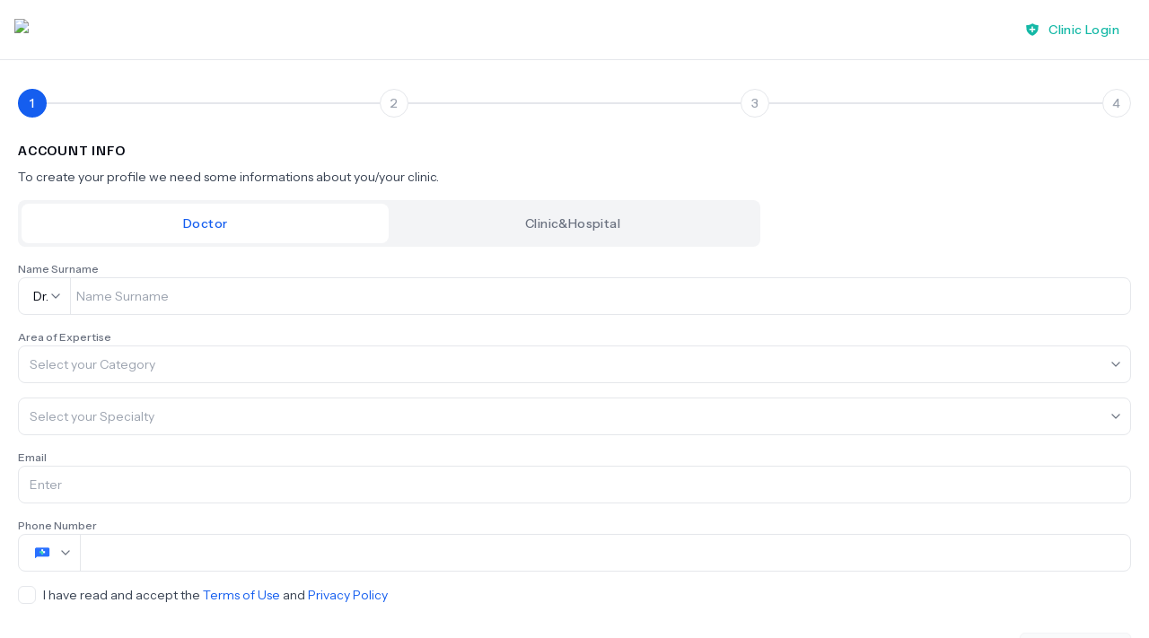

--- FILE ---
content_type: text/html; charset=utf-8
request_url: https://www.wupdoc.com/doctor-application
body_size: 7684
content:
<!DOCTYPE html><html lang="en"><head><meta charSet="utf-8"/><meta name="viewport" content="width=device-width, initial-scale=1, maximum-scale=1.1, user-scalable=no"/><link rel="preload" href="/_next/static/media/0e4ef738476b9f05-s.p.woff2" as="font" crossorigin="" type="font/woff2"/><link rel="preload" href="/_next/static/media/26d0ba92e140f0dc-s.p.woff2" as="font" crossorigin="" type="font/woff2"/><link rel="preload" as="image" imageSrcSet="/_next/image?url=%2Fimages%2Flogo.png&amp;w=256&amp;q=100 1x, /_next/image?url=%2Fimages%2Flogo.png&amp;w=384&amp;q=100 2x" fetchPriority="high"/><link rel="preload" as="image" imageSrcSet="/_next/image?url=%2Fimages%2Fdoctors_thumb.webp&amp;w=1080&amp;q=100 1x, /_next/image?url=%2Fimages%2Fdoctors_thumb.webp&amp;w=3840&amp;q=100 2x"/><link rel="preload" as="image" href="/images/emptyImage.png"/><link rel="stylesheet" href="/_next/static/css/5637e41972c55bbd.css" data-precedence="next"/><link rel="stylesheet" href="/_next/static/css/8ce701503f0ad954.css" data-precedence="next"/><link rel="stylesheet" href="/_next/static/css/247a41436036fa02.css" data-precedence="next"/><link rel="stylesheet" href="/_next/static/css/cf917a7f3aa8d49c.css" data-precedence="next"/><link rel="preload" as="script" fetchPriority="low" href="/_next/static/chunks/webpack-3c864076535b7f2a.js"/><script src="/_next/static/chunks/fd9d1056-39c1ea32715df217.js" async=""></script><script src="/_next/static/chunks/2117-3851e549ee5c676f.js" async=""></script><script src="/_next/static/chunks/main-app-fa4d3643f72dc1bd.js" async=""></script><script src="/_next/static/chunks/2972-0206e6b6e8663921.js" async=""></script><script src="/_next/static/chunks/5878-1f857d7524c58376.js" async=""></script><script src="/_next/static/chunks/4938-0f81a82a8cb5f43f.js" async=""></script><script src="/_next/static/chunks/3187-9ce4a79618dba5fa.js" async=""></script><script src="/_next/static/chunks/1377-bced125b1555108e.js" async=""></script><script src="/_next/static/chunks/5229-5d9538c805dbe81d.js" async=""></script><script src="/_next/static/chunks/2106-e2af3bf29dabe78f.js" async=""></script><script src="/_next/static/chunks/1999-1f95839e50739614.js" async=""></script><script src="/_next/static/chunks/app/doctor-application/page-2c504788c854454e.js" async=""></script><script src="/_next/static/chunks/7641-7221a51c58df549f.js" async=""></script><script src="/_next/static/chunks/app/doctor-application/layout-0c2d8afb722cf180.js" async=""></script><script src="/_next/static/chunks/3786-b8fcef4cb1dc591e.js" async=""></script><script src="/_next/static/chunks/app/layout-72ec88654a2a8b51.js" async=""></script><script src="/_next/static/chunks/4617-63d333b71af2b1c2.js" async=""></script><script src="/_next/static/chunks/app/(inApp)/(home)/@dynamicList/page-858eab82bfe9cecf.js" async=""></script><link rel="preload" href="https://www.googletagmanager.com/gtm.js?id=GTM-T697WRD" as="script"/><title>Join the Best Doctors on Wupdoc: Apply Now!</title><meta name="description" content="Wupdoc allows users to leave reviews and submit appointment requests for the best doctors. We take great care to ensure that the doctors listed on our platform are among the best in their field. Apply now to join their ranks and connect with those in need of your services"/><meta name="keywords" content="Doctor Application, Join the Best Doctors"/><link rel="canonical" href="https://www.wupdoc.com/doctor-application"/><meta property="fb:app_id" content="562446885838669"/><meta name="google-site-verification" content="eiAvgvBwY4BekprsdHUXgY79c-ROtnVstTOKV7H-rPY"/><meta property="og:title" content="Join the Best Doctors on Wupdoc: Apply Now!"/><meta property="og:description" content="Wupdoc allows users to leave reviews and submit appointment requests for the best doctors. We take great care to ensure that the doctors listed on our platform are among the best in their field. Apply now to join their ranks and connect with those in need of your services"/><meta property="og:type" content="article"/><meta name="twitter:card" content="summary_large_image"/><meta name="twitter:site" content="@wupdocofficial"/><meta name="twitter:title" content="Join the Best Doctors on Wupdoc: Apply Now!"/><meta name="twitter:description" content="Wupdoc allows users to leave reviews and submit appointment requests for the best doctors. We take great care to ensure that the doctors listed on our platform are among the best in their field. Apply now to join their ranks and connect with those in need of your services"/><meta name="twitter:image" content="https://wupdoc.azureedge.net/generalmedia/x10/wupdoc-thumbnail.png"/><meta name="twitter:image:width" content="300"/><meta name="twitter:image:height" content="300"/><meta name="twitter:image:alt" content="Wupdoc"/><meta name="twitter:image:type" content="image/png"/><link rel="icon" href="/favicon.ico"/><meta name="next-size-adjust"/><meta http-equiv="content-language" content="en"/><meta name="facebook-domain-verification" content="q6jl7d4ufnxc0q1s5mdb4i8p1b3mly"/><script type="application/ld+json" id="https://www.wupdoc.com#Organization">{"@context":"https://schema.org/","@type":"Organization","@id":"https://www.wupdoc.com#Organization","name":"Wupdoc","description":"Wupdoc provides a platform for finding the best doctors globally. With reviews and appointment requests from patients all over the world, you can be sure to find the right doctor for your needs on Wupdoc.com. Explore our database of top-rated doctors and book your appointment today!","url":"https://www.wupdoc.com","address":{"@type":"PostalAddress","streetAddress":"Sloterweg 303","addressLocality":"Badhoevedorp","postalCode":"1171 VC","addressCountry":"NL"},"location":{"@type":"Place","geo":{"@type":"GeoCoordinates","latitude":52.3330028,"longitude":4.769772}},"contactPoint":{"@type":"ContactPoint","contactType":"Customer Support","email":"support@wupdoc.com","url":"https://www.wupdoc.com/contact"},"sameAs":["https://www.facebook.com/wupdocofficial","https://www.instagram.com/wupdocofficial","https://api.whatsapp.com/message/JIQBUK7C4HKJG1?autoload=1&app_absent=0","https://www.linkedin.com/company/wupdoc","https://www.youtube.com/channel/UC6RNV0PbyTKEI65mdt1-Z8g","https://www.tiktok.com/@wupdoccom"],"logo":"https://wupdoc.azureedge.net/generalmedia/x10/wupdoc-thumbnail.png"}</script><script src="/_next/static/chunks/polyfills-42372ed130431b0a.js" noModule=""></script></head><body class="__variable_e986a4 __variable_1f59c3 antialiased"><div class="grid lg:grid-cols-2 grid-cols-1 h-screen"><div><header class="border-b border-gray-200 flex items-center justify-between py-3 px-4 lg:px-6"><a aria-label="Home" title="Home" href="/"><img alt="WupDoc Logo" fetchPriority="high" width="144" height="38" decoding="async" data-nimg="1" style="color:transparent" srcSet="/_next/image?url=%2Fimages%2Flogo.png&amp;w=256&amp;q=100 1x, /_next/image?url=%2Fimages%2Flogo.png&amp;w=384&amp;q=100 2x" src="/_next/image?url=%2Fimages%2Flogo.png&amp;w=384&amp;q=100"/></a><a title="Clinic Login" aria-label="Clinic Login" target="_blank" href="https://clinic.wupdoc.com/login"><button class="text-teal-500 shadow-none py-2.5 px-4 text-button-md justify-center rounded-md space-x-2.5 transition-all duration-300 ease-in inline-flex items-center shadow-button hover:opacity-85 active:scale-[0.90] lg:active:scale-[0.97] border border-transparent"><svg xmlns="http://www.w3.org/2000/svg" fill="none" viewBox="0 0 24 24" width="1em" height="1em" class="icon-sm" aria-hidden="true"><path fill="currentColor" fill-rule="evenodd" d="M10.7 2.433a3.15 3.15 0 0 1 3.189 0l1.133.673c1.588.944 3.397 1.155 5.215 1.366.587.069 1.176.137 1.758.23 0 0 .012.992-.001 1.442l-.116 3.865c-.1 3.315-1.616 6.459-4.216 8.743-1.227 1.077-2.496 2.05-3.954 2.86a3.16 3.16 0 0 1-2.835.1 18.7 18.7 0 0 1-4.535-2.96c-2.6-2.284-4.117-5.428-4.216-8.743l-.116-3.853c-.014-.456 0-1.453 0-1.453.473-.055.954-.1 1.44-.144 2.141-.198 4.354-.402 6.17-1.481zm.183 8.216V6.865h2.223v3.784h3.891v2.162h-3.89v3.784h-2.224V12.81h-3.89v-2.162z" clip-rule="evenodd"></path></svg><span class="w-max">Clinic Login</span></button></a></header><main><!--$--><div class="mx-auto w-full lg:w-[502px] px-5 py-8 min-h-[calc(100vh/2)]"><div class="flex flex-col items-center w-full"><div class="flex items-center justify-between w-full mb-6"><div class="flex items-center justify-end" style="width:calc(100% / 3)"><div class="w-8 h-8 text-button-md flex items-center justify-center rounded-full flex-shrink-0
                colorBgActive text-white-900

              ">1</div><div class="flex-grow h-[1.5px] animate-fadeIn bg-gray-200"></div></div><div class="flex items-center justify-end" style="width:calc(100% / 3)"><div class="w-8 h-8 text-button-md flex items-center justify-center rounded-full flex-shrink-0
                colorBorderSecondary colorTextPlaceholder

              ">2</div><div class="flex-grow h-[1.5px] animate-fadeIn bg-gray-200"></div></div><div class="flex items-center justify-end" style="width:calc(100% / 3)"><div class="w-8 h-8 text-button-md flex items-center justify-center rounded-full flex-shrink-0
                colorBorderSecondary colorTextPlaceholder

              ">3</div><div class="flex-grow h-[1.5px] animate-fadeIn bg-gray-200"></div></div><div class="flex items-center justify-end" style="width:32px"><div class="w-8 h-8 text-button-md flex items-center justify-center rounded-full flex-shrink-0
                colorBorderSecondary colorTextPlaceholder

              ">4</div></div></div><div class="w-full"><div class="space-y-4"><div><p class="colorTextPrimary text-display-lgMedium">Account Info</p><p class="colorTextSecondary text-md-regular mt-2">To create your profile we need some informations about you/your clinic.</p></div><div><ul class="flex colorBgElevated p-1 rounded-lg w-2/3 text-center colorTextTertiary"><li class="w-full flex rounded-lg  bg-white-900 animate-fadeIn colorTextActive"><button class="text-button-md w-full py-3">Doctor</button></li><li class="w-full flex rounded-lg "><button class="text-button-md w-full py-3 px-2">Clinic&amp;Hospital</button></li></ul></div><div class="flex flex-col gap-1.5 undefined"><label for="Name Surname" class="colorTextTertiary text-sm-medium">Name Surname</label><div class="flex items-center colorBorderSecondary text-md-regular colorTextPrimary colorBgPrimary transition-all duration-200 ease-in rounded-lg bg-white-900 overflow-hidden relative" name="Name Surname" id="Name Surname"><div class="inline-block  "><div class="pl-4 pr-2 h-[40px] gap-2 flex items-center justify-center cursor-pointer border-r border-gray-200">Dr.<svg xmlns="http://www.w3.org/2000/svg" fill="none" viewBox="0 0 24 24" width="1em" height="1em" class="icon-sm colorTextTertiary"><path fill="currentColor" fill-rule="evenodd" d="M5.293 8.293a1 1 0 0 1 1.414 0L12 13.586l5.293-5.293a1 1 0 1 1 1.414 1.414l-6 6a1 1 0 0 1-1.414 0l-6-6a1 1 0 0 1 0-1.414" clip-rule="evenodd"></path></svg></div></div><input class="p-1.5 w-full bg-transparent focus:outline-none" placeholder="Name Surname"/></div></div><div class="flex flex-col gap-1.5 undefined"><label for="Area of Expertise" class="colorTextTertiary text-sm-medium">Area of Expertise</label><button type="button" aria-haspopup="listbox" aria-expanded="false" class="text-md-regular colorTextPrimary colorBgPrimary placeholder:colorTextPlaceholder colorTextPlaceholder disabled:colorBgDisabled disabled:colorBorderDisabled disabled:colorTextDisabled rounded-lg transition-all duration-200 ease-out py-2.5 px-3 colorBorderSecondary   relative w-full text-left">Select your Category<svg xmlns="http://www.w3.org/2000/svg" fill="none" viewBox="0 0 24 24" width="1em" height="1em" class="absolute icon-sm right-2 top-1/2 transform -translate-y-1/2 colorIconSecondary transition-transform"><path fill="currentColor" fill-rule="evenodd" d="M5.293 8.293a1 1 0 0 1 1.414 0L12 13.586l5.293-5.293a1 1 0 1 1 1.414 1.414l-6 6a1 1 0 0 1-1.414 0l-6-6a1 1 0 0 1 0-1.414" clip-rule="evenodd"></path></svg></button></div><button type="button" aria-haspopup="listbox" aria-expanded="false" class="text-md-regular colorTextPrimary colorBgPrimary placeholder:colorTextPlaceholder colorTextPlaceholder disabled:colorBgDisabled disabled:colorBorderDisabled disabled:colorTextDisabled rounded-lg transition-all duration-200 ease-out py-2.5 px-3 colorBorderSecondary   relative w-full text-left">Select your Specialty<svg xmlns="http://www.w3.org/2000/svg" fill="none" viewBox="0 0 24 24" width="1em" height="1em" class="absolute icon-sm right-2 top-1/2 transform -translate-y-1/2 colorIconSecondary transition-transform"><path fill="currentColor" fill-rule="evenodd" d="M5.293 8.293a1 1 0 0 1 1.414 0L12 13.586l5.293-5.293a1 1 0 1 1 1.414 1.414l-6 6a1 1 0 0 1-1.414 0l-6-6a1 1 0 0 1 0-1.414" clip-rule="evenodd"></path></svg></button><div class="flex flex-col gap-1.5 undefined"><label for="email" class="colorTextTertiary text-sm-medium">Email</label><input type="text" id="email" placeholder="Enter" class="text-md-regular colorTextPrimary colorBgPrimary colorBorderSecondary placeholder:colorTextPlaceholder disabled:colorBgDisabled disabled:colorBorderDisabled disabled:colorTextDisabled focus:colorBorderActive rounded-lg transition-all duration-200 ease-in py-2.5 px-3 autofill:bg-transparent" name="email"/></div><div class="flex flex-col gap-1.5 undefined"><label for="phoneNumber" class="colorTextTertiary text-sm-medium">Phone Number</label><!--$!--><template data-dgst="BAILOUT_TO_CLIENT_SIDE_RENDERING"></template><div class="flex items-center colorBorderSecondary text-md-regular colorTextPrimary colorBgPrimary transition-all duration-200 ease-in rounded-lg bg-white overflow-hidden h-[42px]"><img src="/images/emptyImage.png" class="w-5 h-5 ml-4 mr-2 rounded" alt="Empty Image"/><svg xmlns="http://www.w3.org/2000/svg" fill="none" viewBox="0 0 24 24" width="1em" height="1em" class="icon-sm colorTextTertiary mr-2"><path fill="currentColor" fill-rule="evenodd" d="M5.293 8.293a1 1 0 0 1 1.414 0L12 13.586l5.293-5.293a1 1 0 1 1 1.414 1.414l-6 6a1 1 0 0 1-1.414 0l-6-6a1 1 0 0 1 0-1.414" clip-rule="evenodd"></path></svg><input disabled="" class="py-2.5 px-3 w-full bg-transparent focus:outline-none border-l border-gray-200"/></div><!--/$--></div><div class="flex items-center text-left space-x-2 cursor-pointer "><div class="min-w-5 min-h-5 flex items-center justify-center rounded-md colorBgPrimary colorBorderSecondary transition-all duration-200"></div><div class="text-md-regular colorTextSecondary">I have read and accept the <a class="colorTextActive hover:underline" target="_blank" href="/terms/terms-of-use">Terms of Use</a> and <a class="colorTextActive hover:underline" target="_blank" href="/terms/privacy-policy">Privacy Policy</a></div></div><div class="flex pt-4"><a href="/"><button class="colorTextSecondary shadow-none py-2.5 px-4 text-button-md -ml-3 justify-center rounded-md transition-all duration-300 ease-in inline-flex items-center shadow-button hover:opacity-85 active:scale-[0.90] lg:active:scale-[0.97] border border-transparent"><span class="w-max">Cancel</span></button></a><button disabled="" class="colorBgActive colorTextLight py-2.5 px-4 text-button-md ml-auto w-[124px] justify-center rounded-md pointer-events-none colorBgDisabled colorTextDisabled colorBorderDisabled cursor-not-allowed transition-all duration-300 ease-in inline-flex items-center shadow-button hover:opacity-85 active:scale-[0.90] lg:active:scale-[0.97] border border-transparent"><span class="w-max">Continue</span></button></div></div></div></div></div><!--/$--></main></div><div class="bg-blue-600 flex flex-col items-center justify-center text-center gap-6 relative pt-10 lg:pt-20"><p class="text-3xl-regular lg:text-5xl-regular colorTextLight">No need to search for more doctors,<br class="lg:block hidden"/> wupdoc is here for you!</p><div><span class="text-6xl-regular text-[#35F6DE]">+<!-- -->400</span><p class="text-xl-regular colorTextLightSecondary mt-4">treatments in various specialties</p></div><div><span class="text-6xl-regular text-[#35F6DE]">+<!-- -->6.0<!-- -->k</span><p class="text-xl-regular colorTextLightSecondary mt-4">specialists all over the world</p></div><a class="blue-700-button z-10 lg:invisible" aria-label="Discover Best Doctors" href="/best-doctors">Discover Best Doctors<svg xmlns="http://www.w3.org/2000/svg" fill="none" viewBox="0 0 24 24" width="1em" height="1em" class="icon-md"><path fill="currentColor" fill-rule="evenodd" d="M9 6a1 1 0 0 1 1-1h8a1 1 0 0 1 1 1v8a1 1 0 1 1-2 0V8.414L6.707 18.707a1 1 0 0 1-1.414-1.414L15.586 7H10a1 1 0 0 1-1-1" clip-rule="evenodd"></path></svg></a><img alt="Group of smiling doctors" loading="eager" width="1080" height="384" decoding="async" data-nimg="1" class="z-20 animate-fadeInScale mt-auto" style="color:transparent" srcSet="/_next/image?url=%2Fimages%2Fdoctors_thumb.webp&amp;w=1080&amp;q=100 1x, /_next/image?url=%2Fimages%2Fdoctors_thumb.webp&amp;w=3840&amp;q=100 2x" src="/_next/image?url=%2Fimages%2Fdoctors_thumb.webp&amp;w=3840&amp;q=100"/><svg class="absolute bottom-36 right-0 z-10 lg:block hidden" width="205" height="276" viewBox="0 0 205 276" fill="none" xmlns="http://www.w3.org/2000/svg"><path d="M276.035 275.376H110.738C49.9345 275.376 0.632812 226.079 0.632812 165.282V0H142.366V133.586H275.965V275.306L276.035 275.376Z" fill="#528BFF"></path></svg><svg class="absolute bottom-0 right-16 z-10 lg:block hidden" xmlns="http://www.w3.org/2000/svg" width="276" height="276" viewBox="0 0 276 276" fill="none"><path d="M0 0.746704H165.297C226.1 0.746704 275.402 50.0437 275.402 110.841V276.123H133.668V142.537H0.0701453V0.816896L0 0.746704Z" fill="#2DD4BF"></path></svg></div></div><!--$!--><template data-dgst="BAILOUT_TO_CLIENT_SIDE_RENDERING"></template><!--/$--><!--$!--><template data-dgst="BAILOUT_TO_CLIENT_SIDE_RENDERING"></template><!--/$--><script src="/_next/static/chunks/webpack-3c864076535b7f2a.js" async=""></script><script>(self.__next_f=self.__next_f||[]).push([0]);self.__next_f.push([2,null])</script><script>self.__next_f.push([1,"1:HL[\"/_next/static/media/0e4ef738476b9f05-s.p.woff2\",\"font\",{\"crossOrigin\":\"\",\"type\":\"font/woff2\"}]\n2:HL[\"/_next/static/media/26d0ba92e140f0dc-s.p.woff2\",\"font\",{\"crossOrigin\":\"\",\"type\":\"font/woff2\"}]\n3:HL[\"/_next/static/css/5637e41972c55bbd.css\",\"style\"]\n4:HL[\"/_next/static/css/8ce701503f0ad954.css\",\"style\"]\n5:HL[\"/_next/static/css/247a41436036fa02.css\",\"style\"]\n6:HL[\"/_next/static/css/cf917a7f3aa8d49c.css\",\"style\"]\n"])</script><script>self.__next_f.push([1,"7:I[12846,[],\"\"]\n9:I[36428,[\"2972\",\"static/chunks/2972-0206e6b6e8663921.js\",\"5878\",\"static/chunks/5878-1f857d7524c58376.js\",\"4938\",\"static/chunks/4938-0f81a82a8cb5f43f.js\",\"3187\",\"static/chunks/3187-9ce4a79618dba5fa.js\",\"1377\",\"static/chunks/1377-bced125b1555108e.js\",\"5229\",\"static/chunks/5229-5d9538c805dbe81d.js\",\"2106\",\"static/chunks/2106-e2af3bf29dabe78f.js\",\"1999\",\"static/chunks/1999-1f95839e50739614.js\",\"7569\",\"static/chunks/app/doctor-application/page-2c504788c854454e.js\"],\"default\"]\na:I[72972,[\"2972\",\"static/chunks/2972-0206e6b6e8663921.js\",\"5878\",\"static/chunks/5878-1f857d7524c58376.js\",\"4938\",\"static/chunks/4938-0f81a82a8cb5f43f.js\",\"1377\",\"static/chunks/1377-bced125b1555108e.js\",\"5229\",\"static/chunks/5229-5d9538c805dbe81d.js\",\"7641\",\"static/chunks/7641-7221a51c58df549f.js\",\"911\",\"static/chunks/app/doctor-application/layout-0c2d8afb722cf180.js\"],\"\"]\nb:I[65878,[\"2972\",\"static/chunks/2972-0206e6b6e8663921.js\",\"5878\",\"static/chunks/5878-1f857d7524c58376.js\",\"4938\",\"static/chunks/4938-0f81a82a8cb5f43f.js\",\"1377\",\"static/chunks/1377-bced125b1555108e.js\",\"5229\",\"static/chunks/5229-5d9538c805dbe81d.js\",\"7641\",\"static/chunks/7641-7221a51c58df549f.js\",\"911\",\"static/chunks/app/doctor-application/layout-0c2d8afb722cf180.js\"],\"Image\"]\nc:I[9386,[\"2972\",\"static/chunks/2972-0206e6b6e8663921.js\",\"5878\",\"static/chunks/5878-1f857d7524c58376.js\",\"4938\",\"static/chunks/4938-0f81a82a8cb5f43f.js\",\"1377\",\"static/chunks/1377-bced125b1555108e.js\",\"5229\",\"static/chunks/5229-5d9538c805dbe81d.js\",\"7641\",\"static/chunks/7641-7221a51c58df549f.js\",\"911\",\"static/chunks/app/doctor-application/layout-0c2d8afb722cf180.js\"],\"default\"]\nd:\"$Sreact.suspense\"\ne:I[79266,[\"2972\",\"static/chunks/2972-0206e6b6e8663921.js\",\"5878\",\"static/chunks/5878-1f857d7524c58376.js\",\"4938\",\"static/chunks/4938-0f81a82a8cb5f43f.js\",\"1377\",\"static/chunks/1377-bced125b1555108e.js\",\"5229\",\"static/chunks/5229-5d9538c805dbe81d.js\",\"7641\",\"static/chunks/7641-7221a51c58df549f.js\",\"911\",\"static/chunks/app/doctor-application/layout-0c2d8afb722cf180.js\"],\"default\"]\nf:I[27717,"])</script><script>self.__next_f.push([1,"[\"2972\",\"static/chunks/2972-0206e6b6e8663921.js\",\"5878\",\"static/chunks/5878-1f857d7524c58376.js\",\"4938\",\"static/chunks/4938-0f81a82a8cb5f43f.js\",\"1377\",\"static/chunks/1377-bced125b1555108e.js\",\"5229\",\"static/chunks/5229-5d9538c805dbe81d.js\",\"7641\",\"static/chunks/7641-7221a51c58df549f.js\",\"911\",\"static/chunks/app/doctor-application/layout-0c2d8afb722cf180.js\"],\"CountryProvider\"]\n10:I[4707,[],\"\"]\n11:I[36423,[],\"\"]\n14:I[61060,[],\"\"]\n15:[]\n"])</script><script>self.__next_f.push([1,"0:[\"$\",\"$L7\",null,{\"buildId\":\"W8194ZueOEOWMW0MTlVBo\",\"assetPrefix\":\"\",\"urlParts\":[\"\",\"doctor-application\"],\"initialTree\":[\"\",{\"children\":[\"doctor-application\",{\"children\":[\"__PAGE__\",{}]}]},\"$undefined\",\"$undefined\",true],\"initialSeedData\":[\"\",{\"children\":[\"doctor-application\",{\"children\":[\"__PAGE__\",{},[[\"$L8\",[\"$\",\"$L9\",null,{}],[[\"$\",\"link\",\"0\",{\"rel\":\"stylesheet\",\"href\":\"/_next/static/css/cf917a7f3aa8d49c.css\",\"precedence\":\"next\",\"crossOrigin\":\"$undefined\"}]]],null],null]},[[null,[\"$\",\"div\",null,{\"className\":\"grid lg:grid-cols-2 grid-cols-1 h-screen\",\"children\":[[\"$\",\"div\",null,{\"children\":[[\"$\",\"header\",null,{\"className\":\"border-b border-gray-200 flex items-center justify-between py-3 px-4 lg:px-6\",\"children\":[[\"$\",\"$La\",null,{\"href\":\"/\",\"aria-label\":\"Home\",\"title\":\"Home\",\"prefetch\":true,\"children\":[\"$\",\"$Lb\",null,{\"priority\":true,\"quality\":100,\"src\":\"/images/logo.png\",\"alt\":\"WupDoc Logo\",\"width\":144,\"height\":38}]}],[\"$\",\"$La\",null,{\"href\":\"https://clinic.wupdoc.com/login\",\"title\":\"Clinic Login\",\"aria-label\":\"Clinic Login\",\"target\":\"_blank\",\"children\":[\"$\",\"$Lc\",null,{\"color\":\"Secondary\",\"size\":\"md\",\"type\":\"Link\",\"leftIcon\":[\"$\",\"svg\",null,{\"xmlns\":\"http://www.w3.org/2000/svg\",\"fill\":\"none\",\"viewBox\":\"0 0 24 24\",\"width\":\"1em\",\"height\":\"1em\",\"className\":\"icon-sm\",\"aria-hidden\":\"true\",\"children\":[\"$\",\"path\",null,{\"fill\":\"currentColor\",\"fillRule\":\"evenodd\",\"d\":\"M10.7 2.433a3.15 3.15 0 0 1 3.189 0l1.133.673c1.588.944 3.397 1.155 5.215 1.366.587.069 1.176.137 1.758.23 0 0 .012.992-.001 1.442l-.116 3.865c-.1 3.315-1.616 6.459-4.216 8.743-1.227 1.077-2.496 2.05-3.954 2.86a3.16 3.16 0 0 1-2.835.1 18.7 18.7 0 0 1-4.535-2.96c-2.6-2.284-4.117-5.428-4.216-8.743l-.116-3.853c-.014-.456 0-1.453 0-1.453.473-.055.954-.1 1.44-.144 2.141-.198 4.354-.402 6.17-1.481zm.183 8.216V6.865h2.223v3.784h3.891v2.162h-3.89v3.784h-2.224V12.81h-3.89v-2.162z\",\"clipRule\":\"evenodd\"}]}],\"children\":\"Clinic Login\"}]}]]}],[\"$\",\"main\",null,{\"children\":[\"$\",\"$d\",null,{\"fallback\":[\"$\",\"div\",null,{\"className\":\"container flex flex-col gap-4 my-12 w-full lg:w-2/3\",\"children\":[[\"$\",\"div\",null,{\"className\":\"animate-pulse cursor-wait bg-gray-50 rounded-md w-full h-[32px] \"}],[\"$\",\"div\",null,{\"className\":\"animate-pulse cursor-wait bg-gray-50 rounded-md w-full h-[12px] \"}],[\"$\",\"div\",null,{\"className\":\"animate-pulse cursor-wait bg-gray-50 rounded-md w-full h-[120px] \"}],[\"$\",\"div\",null,{\"className\":\"animate-pulse cursor-wait bg-gray-50 rounded-md w-full h-[32px] \"}],[\"$\",\"div\",null,{\"className\":\"animate-pulse cursor-wait bg-gray-50 rounded-md w-full h-[12px] \"}],[\"$\",\"div\",null,{\"className\":\"animate-pulse cursor-wait bg-gray-50 rounded-md w-full h-[12px] \"}],[\"$\",\"div\",null,{\"className\":\"animate-pulse cursor-wait bg-gray-50 rounded-md w-full h-[12px] \"}],[\"$\",\"div\",null,{\"className\":\"animate-pulse cursor-wait bg-gray-50 rounded-md w-full h-[12px] \"}]]}],\"children\":[\"$\",\"$Le\",null,{\"children\":[\"$\",\"$Lf\",null,{\"children\":[\"$\",\"$L10\",null,{\"parallelRouterKey\":\"children\",\"segmentPath\":[\"children\",\"doctor-application\",\"children\"],\"error\":\"$undefined\",\"errorStyles\":\"$undefined\",\"errorScripts\":\"$undefined\",\"template\":[\"$\",\"$L11\",null,{}],\"templateStyles\":\"$undefined\",\"templateScripts\":\"$undefined\",\"notFound\":\"$undefined\",\"notFoundStyles\":\"$undefined\"}]}]}]}]}]]}],[\"$\",\"div\",null,{\"className\":\"bg-blue-600 flex flex-col items-center justify-center text-center gap-6 relative pt-10 lg:pt-20\",\"children\":[[\"$\",\"p\",null,{\"className\":\"text-3xl-regular lg:text-5xl-regular colorTextLight\",\"children\":[\"No need to search for more doctors,\",[\"$\",\"br\",null,{\"className\":\"lg:block hidden\"}],\" wupdoc is here for you!\"]}],[\"$\",\"div\",null,{\"children\":[[\"$\",\"span\",null,{\"className\":\"text-6xl-regular text-[#35F6DE]\",\"children\":[\"+\",400]}],[\"$\",\"p\",null,{\"className\":\"text-xl-regular colorTextLightSecondary mt-4\",\"children\":\"treatments in various specialties\"}]]}],[\"$\",\"div\",null,{\"children\":[[\"$\",\"span\",null,{\"className\":\"text-6xl-regular text-[#35F6DE]\",\"children\":[\"+\",\"6.0\",\"k\"]}],[\"$\",\"p\",null,{\"className\":\"text-xl-regular colorTextLightSecondary mt-4\",\"children\":\"specialists all over the world\"}]]}],[\"$\",\"$La\",null,{\"prefetch\":true,\"href\":\"/best-doctors\",\"className\":\"blue-700-button z-10 lg:invisible\",\"aria-label\":\"Discover Best Doctors\",\"children\":[\"Discover Best Doctors\",[\"$\",\"svg\",null,{\"xmlns\":\"http://www.w3.org/2000/svg\",\"fill\":\"none\",\"viewBox\":\"0 0 24 24\",\"width\":\"1em\",\"height\":\"1em\",\"className\":\"icon-md\",\"children\":[\"$\",\"path\",null,{\"fill\":\"currentColor\",\"fillRule\":\"evenodd\",\"d\":\"M9 6a1 1 0 0 1 1-1h8a1 1 0 0 1 1 1v8a1 1 0 1 1-2 0V8.414L6.707 18.707a1 1 0 0 1-1.414-1.414L15.586 7H10a1 1 0 0 1-1-1\",\"clipRule\":\"evenodd\"}]}]]}],[\"$\",\"$Lb\",null,{\"loading\":\"eager\",\"priority\":false,\"quality\":100,\"src\":\"/images/doctors_thumb.webp\",\"alt\":\"Group of smiling doctors\",\"className\":\"z-20 animate-fadeInScale mt-auto\",\"width\":1080,\"height\":384}],[\"$\",\"svg\",null,{\"className\":\"absolute bottom-36 right-0 z-10 lg:block hidden\",\"width\":\"205\",\"height\":\"276\",\"viewBox\":\"0 0 205 276\",\"fill\":\"none\",\"xmlns\":\"http://www.w3.org/2000/svg\",\"children\":[\"$\",\"path\",null,{\"d\":\"M276.035 275.376H110.738C49.9345 275.376 0.632812 226.079 0.632812 165.282V0H142.366V133.586H275.965V275.306L276.035 275.376Z\",\"fill\":\"#528BFF\"}]}],[\"$\",\"svg\",null,{\"className\":\"absolute bottom-0 right-16 z-10 lg:block hidden\",\"xmlns\":\"http://www.w3.org/2000/svg\",\"width\":\"276\",\"height\":\"276\",\"viewBox\":\"0 0 276 276\",\"fill\":\"none\",\"children\":[\"$\",\"path\",null,{\"d\":\"M0 0.746704H165.297C226.1 0.746704 275.402 50.0437 275.402 110.841V276.123H133.668V142.537H0.0701453V0.816896L0 0.746704Z\",\"fill\":\"#2DD4BF\"}]}]]}]]}]],null],null]},[[[[\"$\",\"link\",\"0\",{\"rel\":\"stylesheet\",\"href\":\"/_next/static/css/5637e41972c55bbd.css\",\"precedence\":\"next\",\"crossOrigin\":\"$undefined\"}],[\"$\",\"link\",\"1\",{\"rel\":\"stylesheet\",\"href\":\"/_next/static/css/8ce701503f0ad954.css\",\"precedence\":\"next\",\"crossOrigin\":\"$undefined\"}],[\"$\",\"link\",\"2\",{\"rel\":\"stylesheet\",\"href\":\"/_next/static/css/247a41436036fa02.css\",\"precedence\":\"next\",\"crossOrigin\":\"$undefined\"}]],\"$L12\"],null],null],\"couldBeIntercepted\":false,\"initialHead\":[null,\"$L13\"],\"globalErrorComponent\":\"$14\",\"missingSlots\":\"$W15\"}]\n"])</script><script>self.__next_f.push([1,"16:I[98087,[\"3786\",\"static/chunks/3786-b8fcef4cb1dc591e.js\",\"3185\",\"static/chunks/app/layout-72ec88654a2a8b51.js\"],\"GoogleTagManager\"]\n17:I[14466,[\"3786\",\"static/chunks/3786-b8fcef4cb1dc591e.js\",\"3185\",\"static/chunks/app/layout-72ec88654a2a8b51.js\"],\"default\"]\n19:I[71129,[\"2972\",\"static/chunks/2972-0206e6b6e8663921.js\",\"5878\",\"static/chunks/5878-1f857d7524c58376.js\",\"4938\",\"static/chunks/4938-0f81a82a8cb5f43f.js\",\"1377\",\"static/chunks/1377-bced125b1555108e.js\",\"5229\",\"static/chunks/5229-5d9538c805dbe81d.js\",\"4617\",\"static/chunks/4617-63d333b71af2b1c2.js\",\"2468\",\"static/chunks/app/(inApp)/(home)/@dynamicList/page-858eab82bfe9cecf.js\"],\"default\"]\n1c:I[78284,[\"3786\",\"static/chunks/3786-b8fcef4cb1dc591e.js\",\"3185\",\"static/chunks/app/layout-72ec88654a2a8b51.js\"],\"default\"]\n18:T4c7,{\"@context\":\"https://schema.org/\",\"@type\":\"Organization\",\"@id\":\"https://www.wupdoc.com#Organization\",\"name\":\"Wupdoc\",\"description\":\"Wupdoc provides a platform for finding the best doctors globally. With reviews and appointment requests from patients all over the world, you can be sure to find the right doctor for your needs on Wupdoc.com. Explore our database of top-rated doctors and book your appointment today!\",\"url\":\"https://www.wupdoc.com\",\"address\":{\"@type\":\"PostalAddress\",\"streetAddress\":\"Sloterweg 303\",\"addressLocality\":\"Badhoevedorp\",\"postalCode\":\"1171 VC\",\"addressCountry\":\"NL\"},\"location\":{\"@type\":\"Place\",\"geo\":{\"@type\":\"GeoCoordinates\",\"latitude\":52.3330028,\"longitude\":4.769772}},\"contactPoint\":{\"@type\":\"ContactPoint\",\"contactType\":\"Customer Support\",\"email\":\"support@wupdoc.com\",\"url\":\"https://www.wupdoc.com/contact\"},\"sameAs\":[\"https://www.facebook.com/wupdocofficial\",\"https://www.instagram.com/wupdocofficial\",\"https://api.whatsapp.com/message/JIQBUK7C4HKJG1?autoload=1\u0026app_absent=0\",\"https://www.linkedin.com/company/wupdoc\",\"https://www.youtube.com/channel/UC6RNV0PbyTKEI65mdt1-Z8g\",\"https://www.tiktok.com/@wupdoccom\"],\"logo\":\"https://wupdoc.azureedge.net/generalmedia/x10/wupdoc-thumbnail.png\"}1b:{\"fill\":\"currentColor\",\"fillRule\":\""])</script><script>self.__next_f.push([1,"evenodd\",\"d\":\"M9 6a1 1 0 0 1 1-1h8a1 1 0 0 1 1 1v8a1 1 0 1 1-2 0V8.414L6.707 18.707a1 1 0 0 1-1.414-1.414L15.586 7H10a1 1 0 0 1-1-1\",\"clipRule\":\"evenodd\"}\n1a:[\"$\",\"path\",null,\"$1b\"]\n12:[\"$\",\"html\",null,{\"lang\":\"en\",\"children\":[[[\"$\",\"$L16\",null,{\"gtmId\":\"GTM-T697WRD\"}],[\"$\",\"$L17\",null,{}]],[\"$\",\"head\",null,{\"children\":[[\"$\",\"meta\",null,{\"httpEquiv\":\"content-language\",\"content\":\"en\"}],[\"$\",\"meta\",null,{\"name\":\"facebook-domain-verification\",\"content\":\"q6jl7d4ufnxc0q1s5mdb4i8p1b3mly\"}],[\"$\",\"script\",null,{\"type\":\"application/ld+json\",\"id\":\"https://www.wupdoc.com#Organization\",\"dangerouslySetInnerHTML\":{\"__html\":\"$18\"}}]]}],[\"$\",\"body\",null,{\"className\":\"__variable_e986a4 __variable_1f59c3 antialiased\",\"children\":[[\"$\",\"$L10\",null,{\"parallelRouterKey\":\"children\",\"segmentPath\":[\"children\"],\"error\":\"$undefined\",\"errorStyles\":\"$undefined\",\"errorScripts\":\"$undefined\",\"template\":[\"$\",\"$L11\",null,{}],\"templateStyles\":\"$undefined\",\"templateScripts\":\"$undefined\",\"notFound\":[\"$\",\"div\",null,{\"className\":\"flex items-center justify-center flex-col h-screen px-4\",\"children\":[[\"$\",\"div\",null,{\"className\":\" relative text-gray-100 font-medium\",\"children\":[[\"$\",\"span\",null,{\"className\":\"text-[200px] lg:text-[268px] leading-[200px]\",\"children\":\"404\"}],[\"$\",\"div\",null,{\"className\":\"absolute left-1/2 top-1/2 -translate-y-1/2 -translate-x-1/2\",\"children\":[\"$\",\"$L19\",null,{\"filePath\":\"generalmedia\",\"fileName\":\"ecg-monitor.png\",\"width\":152,\"height\":172,\"size\":\"x10\",\"priority\":true,\"alt\":\"404\"}]}]]}],[\"$\",\"p\",null,{\"className\":\"text-5xl-medium text-gray-900 mb-6 mt-10\",\"children\":\"We’ve lost this page\"}],[\"$\",\"p\",null,{\"className\":\"colorTextSecondary text-lg-regular mb-6 text-center\",\"children\":\"Sorry, the page you are looking for doesn’t exist or has been moved.\"}],[\"$\",\"$La\",null,{\"href\":\"/best-doctors\",\"className\":\"blue-700-button z-10 mt-2\",\"aria-label\":\"Discover Best Doctors\",\"children\":[[\"$\",\"span\",null,{\"className\":\"my-1\",\"children\":\"Discover Best Doctors\"}],[\"$\",\"svg\",null,{\"xmlns\":\"http://www.w3.org/2000/svg\",\"fill\":\"none\",\"vi"])</script><script>self.__next_f.push([1,"ewBox\":\"0 0 24 24\",\"width\":\"1em\",\"height\":\"1em\",\"className\":\"icon-md\",\"children\":\"$1a\"}]]}]]}],\"notFoundStyles\":[]}],[\"$\",\"$L1c\",null,{}]]}]]}]\n"])</script><script>self.__next_f.push([1,"13:[[\"$\",\"meta\",\"0\",{\"name\":\"viewport\",\"content\":\"width=device-width, initial-scale=1, maximum-scale=1.1, user-scalable=no\"}],[\"$\",\"meta\",\"1\",{\"charSet\":\"utf-8\"}],[\"$\",\"title\",\"2\",{\"children\":\"Join the Best Doctors on Wupdoc: Apply Now!\"}],[\"$\",\"meta\",\"3\",{\"name\":\"description\",\"content\":\"Wupdoc allows users to leave reviews and submit appointment requests for the best doctors. We take great care to ensure that the doctors listed on our platform are among the best in their field. Apply now to join their ranks and connect with those in need of your services\"}],[\"$\",\"meta\",\"4\",{\"name\":\"keywords\",\"content\":\"Doctor Application, Join the Best Doctors\"}],[\"$\",\"link\",\"5\",{\"rel\":\"canonical\",\"href\":\"https://www.wupdoc.com/doctor-application\"}],[\"$\",\"meta\",\"6\",{\"property\":\"fb:app_id\",\"content\":\"562446885838669\"}],[\"$\",\"meta\",\"7\",{\"name\":\"google-site-verification\",\"content\":\"eiAvgvBwY4BekprsdHUXgY79c-ROtnVstTOKV7H-rPY\"}],[\"$\",\"meta\",\"8\",{\"property\":\"og:title\",\"content\":\"Join the Best Doctors on Wupdoc: Apply Now!\"}],[\"$\",\"meta\",\"9\",{\"property\":\"og:description\",\"content\":\"Wupdoc allows users to leave reviews and submit appointment requests for the best doctors. We take great care to ensure that the doctors listed on our platform are among the best in their field. Apply now to join their ranks and connect with those in need of your services\"}],[\"$\",\"meta\",\"10\",{\"property\":\"og:type\",\"content\":\"article\"}],[\"$\",\"meta\",\"11\",{\"name\":\"twitter:card\",\"content\":\"summary_large_image\"}],[\"$\",\"meta\",\"12\",{\"name\":\"twitter:site\",\"content\":\"@wupdocofficial\"}],[\"$\",\"meta\",\"13\",{\"name\":\"twitter:title\",\"content\":\"Join the Best Doctors on Wupdoc: Apply Now!\"}],[\"$\",\"meta\",\"14\",{\"name\":\"twitter:description\",\"content\":\"Wupdoc allows users to leave reviews and submit appointment requests for the best doctors. We take great care to ensure that the doctors listed on our platform are among the best in their field. Apply now to join their ranks and connect with those in need of your services\"}],[\"$\",\"meta\",\"15\",{\"name\":\"twitter:image\",\"content\":\"https://wupdoc.azureedge.net/generalmedia/x10/wupdoc-thumbnail.png\"}],[\"$\",\"meta\",\"16\",{\"name\":\"twitter:image:width\",\"content\":\"300\"}],[\"$\",\"meta\",\"17\",{\"name\":\"twitter:image:height\",\"content\":\"300\"}],[\"$\",\"meta\",\"18\",{\"name\":\"twitter:image:alt\",\"content\":\"Wupdoc\"}],[\"$\",\"meta\",\"19\",{\"name\":\"twitter:image:type\",\"content\":\"image/png\"}],[\"$\",\"link\",\"20\",{\"rel\":\"icon\",\"href\":\"/favicon.ico\"}],[\"$\",\"meta\",\"21\",{\"name\":\"next-size-adjust\"}]]\n"])</script><script>self.__next_f.push([1,"8:null\n"])</script><script defer src="https://static.cloudflareinsights.com/beacon.min.js/vcd15cbe7772f49c399c6a5babf22c1241717689176015" integrity="sha512-ZpsOmlRQV6y907TI0dKBHq9Md29nnaEIPlkf84rnaERnq6zvWvPUqr2ft8M1aS28oN72PdrCzSjY4U6VaAw1EQ==" data-cf-beacon='{"version":"2024.11.0","token":"e72afb3e992c45349ecc8fd18fdd822a","r":1,"server_timing":{"name":{"cfCacheStatus":true,"cfEdge":true,"cfExtPri":true,"cfL4":true,"cfOrigin":true,"cfSpeedBrain":true},"location_startswith":null}}' crossorigin="anonymous"></script>
</body></html>

--- FILE ---
content_type: application/javascript; charset=UTF-8
request_url: https://www.wupdoc.com/_next/static/chunks/1228.dbc4bd9a5d56e9b3.js
body_size: 2855
content:
"use strict";(self.webpackChunk_N_E=self.webpackChunk_N_E||[]).push([[1228],{50087:function(e,t,a){a.d(t,{Z:function(){return c}});var o=a(57437),n=a(99305),l=a(2265),r=a(54887);function c(e){let{open:t,anchor:a,content:c,placement:s="bottom",rootClassName:i="inline-block",rootActiveClassName:d="",contentRootClassName:u,popoverClassName:h,matchAnchorWidth:f=!1,disabled:m=!1}=e,[p,g]=(0,l.useState)(!1),x=(0,l.useRef)(null),w=(0,l.useRef)(null);return(0,n.Z)([x,w],()=>g(!1)),(0,o.jsxs)(o.Fragment,{children:[(0,o.jsx)("div",{ref:w,onClick:()=>{m||g(e=>!e)},className:"".concat(i," ").concat(p?d:""," ").concat(m?"cursor-not-allowed":""),children:a}),(p||t)&&(0,r.createPortal)((0,o.jsx)("div",{ref:x,style:(()=>{var e,t;if(!w.current||!p)return{display:"none"};let a=w.current.getBoundingClientRect(),o=a.width,n=(null===(e=x.current)||void 0===e?void 0:e.offsetWidth)||0,l=(null===(t=x.current)||void 0===t?void 0:t.offsetHeight)||0,r={position:"absolute",zIndex:1e3,background:"white"};switch(f&&(r.width="".concat(a.width,"px")),s){case"top":r.left=window.scrollX+a.left,r.top=window.scrollY+a.top-l-8;break;case"bottom":r.left=window.scrollX+a.left,r.top=window.scrollY+a.bottom+8;break;case"bottom-left":r.left=window.scrollX+a.left-o/2,r.top=window.scrollY+a.bottom+8;break;case"left":r.left=window.scrollX+a.left-n-8,r.top=window.scrollY+a.top+a.height/2-l/2;break;case"right":r.left=window.scrollX+a.right+8,r.top=window.scrollY+a.top+a.height/2-l/2}return r})(),className:h,children:(0,o.jsx)("div",{onClick:()=>{void 0===t&&g(!1)},className:"".concat(u," animate-fadeInHeight lg:animate-fadeInScale"),children:c})}),document.body)]})}},21228:function(e,t,a){a.r(t);var o=a(57437),n=a(2265),l=a(10069),r=a(68056),c=a(50087),s=a(27375),i=a(49005),d=a(22887),u=a(23776),h=a(85650),f=a(19017),m=a(27717),p=a(77914),g=a(33145);t.default=e=>{let{defaultValue:t="",onChange:a,disabled:w,isLoading:v}=e,y=(0,n.useRef)(null),{countries:_,loading:b}=(0,m.D)(),[N,C]=(0,n.useState)(x),[S,j]=(0,n.useState)(t||"".concat(x.phone_code,"-")),[k,P]=(0,n.useState)(!1),[T,B]=(0,n.useState)(!0),L=(0,d.Z)(S,500),[E,I]=(0,n.useState)(""),{loading:R}=(0,u.Z)({fn:async()=>{let e=await (0,p.GQ)("userCountry");if(e)return{data:e,succeeded:!0,message:""};let t=await h.Z.getCountryByIp();return t.succeeded&&await (0,p.A6)("userCountry",t.data.CountryAlpha2Code),{data:t.data.CountryAlpha2Code,succeeded:t.succeeded,message:t.message}},options:{initialFetch:!1,initialLoading:!1,hideSuccessModal:!0,hideErrorModal:!0},dependencies:[_],enabled:_.length>0&&!t,onSuccess:async e=>{if((null==e?void 0:e.data)&&_){let t=_.find(t=>t.alpha_2_code===e.data);t&&(C(t),j("".concat(t.phone_code,"-")))}}});(0,n.useEffect)(()=>{if(t&&_.length>0){let[e,a]=t.split("-"),o=_.filter(t=>t.phone_code===e);if(1===o.length){let e=o[0];C(e),j("".concat(e.phone_code,"-").concat(a))}else for(let t of o)try{let o=(0,l.S)("+".concat(e).concat(a),t.alpha_2_code);if(o&&o.isValid()&&o.country===t.alpha_2_code){C(t),j("".concat(t.phone_code,"-").concat(o.nationalNumber));break}}catch(e){C(t)}}},[v,_]),(0,n.useEffect)(()=>{if(N&&N.alpha_2_code){let e=(0,l.S)(S,N.alpha_2_code);if(null==e?void 0:e.isValid()){let{countryCallingCode:t,nationalNumber:o}=e;B(!0),a("".concat(t,"-").concat(o))}else""===S.split("-")[1]?B(!0):B(!1),a("")}},[L,N]);let Z=(0,n.useMemo)(()=>_.filter(e=>e.name_en.toLowerCase().includes(E.toLowerCase())||e.phone_code.toLowerCase().includes(E.toLowerCase())),[E,_]),D=(0,n.useMemo)(()=>Z.map(e=>({label:e.name_en,value:e.phone_code,render:(0,o.jsxs)("div",{className:"flex items-center gap-2",children:[(0,o.jsx)(g.default,{src:e.flag,alt:e.name_en,className:"rounded-md",width:20,height:20}),(0,o.jsxs)("p",{className:"colorTextPrimary text-md-regular",children:[e.name_en,(0,o.jsxs)("span",{className:"colorTextSecondary text-sm-medium content-right ml-1",children:[" +",e.phone_code]})]})]})})),[Z]),F=e=>{var t;let a=_.find(t=>t.name_en===e);if(a&&a.alpha_2_code){let e=S.split("-")[1]||"",t=new r.R(a.alpha_2_code).input(e).replace("-","");C(a),j("".concat(a.phone_code,"-").concat(t))}null===(t=y.current)||void 0===t||t.focus()};return R||b||v?(0,o.jsx)(f.Z,{}):(0,o.jsxs)("div",{children:[(0,o.jsxs)("div",{className:"flex items-center text-md-regular colorTextPrimary colorBgPrimary transition-all duration-200 ease-in rounded-lg bg-white\n          ".concat(k?"colorBorderActive":"border border-white-900","\n          ").concat(!T&&S?"colorBorderDanger":"colorBorderSecondary","\n          overflow-hidden relative"),children:[(0,o.jsx)(c.Z,{disabled:w,anchor:(0,o.jsxs)("div",{className:"pl-4 pr-2 h-[40px] gap-2 flex items-center justify-center cursor-pointer border-r border-gray-200",onFocus:()=>P(!0),onBlur:()=>P(!1),children:[(0,o.jsx)(g.default,{src:null==N?void 0:N.flag,alt:null==N?void 0:N.name_en,height:20,width:20,className:"icon-md rounded-md"}),(0,o.jsx)(s.v4,{className:"icon-sm colorTextTertiary"})]}),content:(0,o.jsxs)("div",{className:"w-[280px] shadow-select p-2 rounded-lg border border-gray-100 relative",children:[(0,o.jsx)(i.default,{placeholder:"Search for a country",value:E,autoFocus:!0,activeBorder:!1,size:"sm",onChange:e=>I(e),debounceDelay:200}),(0,o.jsxs)("div",{className:"h-[230px] overflow-y-auto mt-1 space-y-1",children:[D.map(e=>(0,o.jsx)("div",{className:"flex items-center p-2 mr-1 cursor-pointer hover:bg-gray-50 transition-colors",onClick:()=>F(e.label),children:e.render},e.label)),0===Z.length&&(0,o.jsx)("p",{className:"text-md-regular colorTextPlaceholder py-2 px-1",children:"No country found matching your search"})]})]}),placement:"bottom"}),(0,o.jsxs)("span",{onClick:()=>{var e;null===(e=y.current)||void 0===e||e.focus()},className:"colorTextTertiary ml-2",children:["+",null==N?void 0:N.phone_code]}),(0,o.jsx)("input",{disabled:w,ref:y,type:"tel",name:"phone",value:S.split("-")[1]||"",onChange:e=>{let t=e.target.value;if(N&&N.alpha_2_code){let e=new r.R(N.alpha_2_code).input(t).replace("-","");j("".concat(N.phone_code,"-").concat(e))}},onFocus:()=>P(!0),onBlur:()=>P(!1),className:"p-1.5 w-full bg-transparent focus:outline-none",placeholder:""})]}),!T&&!!S&&(0,o.jsx)("p",{className:"colorTextDanger mt-1 text-md-medium animate-fadeIn",children:"Please provide a valid phone number"})]})};let x={alpha_2_code:"NL",alpha_3_code:"NLD",flag:"https://wupdoc.azureedge.net/lib/data/flag/netherlands-32x32-33035.png",id:155,name_en:"Netherlands",phone_code:"31"}},49005:function(e,t,a){var o=a(57437),n=a(22887),l=a(2265),r=a(27375),c=a(99376),s=a(5597);t.default=e=>{let{value:t="",onChange:a,onKeyDown:i,placeholder:d="Search",autoFocus:u=!1,debounceDelay:h=300,activeBorder:f=!0,className:m,size:p="sm",disabled:g}=e,x=(0,c.useRouter)(),w=(0,c.useSearchParams)(),v=(0,c.usePathname)(),[y,_]=(0,l.useState)(w.get("search")||t),[b,N]=(0,l.useState)(!1),C=(0,n.Z)(y,h),S=(0,l.useRef)(null);(0,l.useEffect)(()=>{u&&S.current&&S.current.focus()},[u]),(0,l.useEffect)(()=>{let e=(0,s.wR)(C);a?a(e):j(e)},[C]);let j=(0,l.useCallback)(e=>{let t=new URLSearchParams(w.toString());0===e.length?t.delete("search"):(t.set("search",e),t.delete("page")),x.push("".concat(v,"?").concat(t.toString()),{scroll:!1})},[w,C]),k="\n  text-md-regular cursor-text colorTextPrimary colorBgSecondary placeholder:colorTextPlaceholder rounded-lg transition-all duration-200 ease-in relative flex items-center\n  ".concat(b&&f?"colorBorderActive":"border border-white-900","\n  ").concat({sm:"p-2",md:"py-3 px-4"}[p],"\n  ").concat(m,"\n  ");return(0,o.jsxs)("div",{className:"".concat(k),onClick:()=>{var e;null===(e=S.current)||void 0===e||e.focus()},children:[(0,o.jsx)(r.W1,{className:"icon-md colorIconSecondary"}),(0,o.jsx)("input",{disabled:g,ref:S,type:"text",value:y,onKeyDown:i,onChange:e=>{_(e.target.value)},placeholder:d,onFocus:()=>{N(!0)},onBlur:()=>{N(!1)},className:"bg-transparent ml-2 focus:outline-none w-full"}),y&&(0,o.jsx)("button",{"aria-label":"Clear",className:"absolute right-2 animate-fadeInScale",onClick:()=>{_("")},children:(0,o.jsx)(r.Tw,{className:"icon-md colorIconSecondary"})})]})}},27717:function(e,t,a){a.d(t,{CountryProvider:function(){return s},D:function(){return c}});var o=a(57437),n=a(2265),l=a(85650);let r=(0,n.createContext)(void 0),c=()=>{let e=(0,n.useContext)(r);if(!e)throw Error("useCountry must be used within a CountryProvider");return e},s=e=>{let{children:t}=e,[a,c]=(0,n.useState)([]),[s,i]=(0,n.useState)(!0);return(0,n.useEffect)(()=>{(async()=>{try{let e=await localStorage.getItem("countryList");if(e)c(JSON.parse(e)),i(!1);else{let e=await l.Z.getCountryList();e.succeeded&&e.data.length>0&&(c(e.data),localStorage.setItem("countryList",JSON.stringify(e.data))),i(!1)}}catch(e){i(!1)}})()},[]),(0,o.jsx)(r.Provider,{value:{countries:a,findCountryByName:e=>a.find(t=>t.name_en===e),loading:s},children:t})}},22887:function(e,t,a){var o=a(2265);t.Z=function(e,t){let[a,n]=(0,o.useState)(e);return(0,o.useEffect)(()=>{let a=setTimeout(()=>{n(e)},t);return()=>{clearTimeout(a)}},[e,t]),a}}}]);

--- FILE ---
content_type: text/x-component
request_url: https://www.wupdoc.com/?_rsc=1ndzs
body_size: 118684
content:
2:I[4707,[],""]
3:I[36423,[],""]
0:["W8194ZueOEOWMW0MTlVBo",[["children","(inApp)",["(inApp)",{"children":["(home)",{"banner":["__PAGE__",{"children":["__PAGE__",{}]}],"dynamicList":["__PAGE__",{"children":["__PAGE__",{}]}],"children":["__DEFAULT__",{}]}]},"$undefined","$undefined",true],["(inApp)",{"children":["(home)",{"banner":["__PAGE__",{"children":["__PAGE__",{},[["$undefined","$L1",null],null],null]},[null,["$","$L2",null,{"parallelRouterKey":"children","segmentPath":["children","(inApp)","children","(home)","banner","__PAGE__","children"],"error":"$undefined","errorStyles":"$undefined","errorScripts":"$undefined","template":["$","$L3",null,{}],"templateStyles":"$undefined","templateScripts":"$undefined","notFound":"$undefined","notFoundStyles":"$undefined"}]],null],"dynamicList":["__PAGE__",{"children":["__PAGE__",{},[["$undefined","$L4",null],null],null]},[null,["$","$L2",null,{"parallelRouterKey":"children","segmentPath":["children","(inApp)","children","(home)","dynamicList","__PAGE__","children"],"error":"$undefined","errorStyles":"$undefined","errorScripts":"$undefined","template":["$","$L3",null,{}],"templateStyles":"$undefined","templateScripts":"$undefined","notFound":"$undefined","notFoundStyles":"$undefined"}]],[["$","div",null,{"className":"container flex flex-col gap-4 my-12","children":[["$","div",null,{"className":"animate-pulse cursor-wait bg-gray-50 rounded-md w-full h-[32px] "}],["$","div",null,{"className":"animate-pulse cursor-wait bg-gray-50 rounded-md w-full h-[12px] "}],["$","div",null,{"className":"animate-pulse cursor-wait bg-gray-50 rounded-md w-full h-[120px] "}],["$","div",null,{"className":"grid grid-cols-4 gap-6 mt-6 lg:mt-12","children":[["$","div",null,{"className":"animate-pulse cursor-wait bg-gray-50 rounded-md w-full h-[200px] "}],["$","div",null,{"className":"animate-pulse cursor-wait bg-gray-50 rounded-md w-full h-[200px] "}],["$","div",null,{"className":"animate-pulse cursor-wait bg-gray-50 rounded-md w-full h-[200px] "}],["$","div",null,{"className":"animate-pulse cursor-wait bg-gray-50 rounded-md w-full h-[200px] "}]]}],["$","div",null,{"className":"animate-pulse cursor-wait bg-gray-50 rounded-md w-full h-[32px] "}],["$","div",null,{"className":"animate-pulse cursor-wait bg-gray-50 rounded-md w-full h-[12px] "}]]}],[],[]]],"children":["__DEFAULT__",{},[["$L5","$L6",null],null],null]},[[null,[["$","$L2",null,{"parallelRouterKey":"banner","segmentPath":["children","(inApp)","children","(home)","banner"],"error":"$undefined","errorStyles":"$undefined","errorScripts":"$undefined","template":["$","$L3",null,{}],"templateStyles":"$undefined","templateScripts":"$undefined","notFound":"$undefined","notFoundStyles":"$undefined"}],["$","$L2",null,{"parallelRouterKey":"dynamicList","segmentPath":["children","(inApp)","children","(home)","dynamicList"],"error":"$undefined","errorStyles":"$undefined","errorScripts":"$undefined","template":["$","$L3",null,{}],"templateStyles":"$undefined","templateScripts":"$undefined","notFound":"$undefined","notFoundStyles":"$undefined"}]]],null],null]},[[null,"$L7"],null],null],["$L8",null]]]]
6:E{"digest":"NEXT_NOT_FOUND"}
9:I[79266,["2972","static/chunks/2972-0206e6b6e8663921.js","5878","static/chunks/5878-1f857d7524c58376.js","4938","static/chunks/4938-0f81a82a8cb5f43f.js","1377","static/chunks/1377-bced125b1555108e.js","5229","static/chunks/5229-5d9538c805dbe81d.js","7641","static/chunks/7641-7221a51c58df549f.js","6695","static/chunks/app/(auth)/layout-8b0dc84cc89e1e77.js"],"default"]
a:I[19659,["2972","static/chunks/2972-0206e6b6e8663921.js","5878","static/chunks/5878-1f857d7524c58376.js","4938","static/chunks/4938-0f81a82a8cb5f43f.js","1377","static/chunks/1377-bced125b1555108e.js","5229","static/chunks/5229-5d9538c805dbe81d.js","2106","static/chunks/2106-e2af3bf29dabe78f.js","4617","static/chunks/4617-63d333b71af2b1c2.js","3066","static/chunks/app/(inApp)/layout-8fa02068980a0fbe.js"],"UserContextProvider"]
b:I[13129,["2972","static/chunks/2972-0206e6b6e8663921.js","5878","static/chunks/5878-1f857d7524c58376.js","4938","static/chunks/4938-0f81a82a8cb5f43f.js","1377","static/chunks/1377-bced125b1555108e.js","5229","static/chunks/5229-5d9538c805dbe81d.js","2106","static/chunks/2106-e2af3bf29dabe78f.js","4617","static/chunks/4617-63d333b71af2b1c2.js","3066","static/chunks/app/(inApp)/layout-8fa02068980a0fbe.js"],"FavoriteProvider"]
c:I[62796,["2972","static/chunks/2972-0206e6b6e8663921.js","5878","static/chunks/5878-1f857d7524c58376.js","4938","static/chunks/4938-0f81a82a8cb5f43f.js","1377","static/chunks/1377-bced125b1555108e.js","5229","static/chunks/5229-5d9538c805dbe81d.js","2106","static/chunks/2106-e2af3bf29dabe78f.js","4617","static/chunks/4617-63d333b71af2b1c2.js","3066","static/chunks/app/(inApp)/layout-8fa02068980a0fbe.js"],"CategoryProvider"]
d:I[27717,["2972","static/chunks/2972-0206e6b6e8663921.js","5878","static/chunks/5878-1f857d7524c58376.js","4938","static/chunks/4938-0f81a82a8cb5f43f.js","1377","static/chunks/1377-bced125b1555108e.js","5229","static/chunks/5229-5d9538c805dbe81d.js","7641","static/chunks/7641-7221a51c58df549f.js","6695","static/chunks/app/(auth)/layout-8b0dc84cc89e1e77.js"],"CountryProvider"]
f:I[72972,["2972","static/chunks/2972-0206e6b6e8663921.js","5878","static/chunks/5878-1f857d7524c58376.js","4938","static/chunks/4938-0f81a82a8cb5f43f.js","1377","static/chunks/1377-bced125b1555108e.js","5229","static/chunks/5229-5d9538c805dbe81d.js","4617","static/chunks/4617-63d333b71af2b1c2.js","2468","static/chunks/app/(inApp)/(home)/@dynamicList/page-858eab82bfe9cecf.js"],""]
10:I[65878,["2972","static/chunks/2972-0206e6b6e8663921.js","5878","static/chunks/5878-1f857d7524c58376.js","4938","static/chunks/4938-0f81a82a8cb5f43f.js","1377","static/chunks/1377-bced125b1555108e.js","5229","static/chunks/5229-5d9538c805dbe81d.js","7641","static/chunks/7641-7221a51c58df549f.js","6695","static/chunks/app/(auth)/layout-8b0dc84cc89e1e77.js"],"Image"]
11:"$Sreact.suspense"
12:I[18287,["2972","static/chunks/2972-0206e6b6e8663921.js","5878","static/chunks/5878-1f857d7524c58376.js","4938","static/chunks/4938-0f81a82a8cb5f43f.js","1377","static/chunks/1377-bced125b1555108e.js","5229","static/chunks/5229-5d9538c805dbe81d.js","2106","static/chunks/2106-e2af3bf29dabe78f.js","4617","static/chunks/4617-63d333b71af2b1c2.js","3066","static/chunks/app/(inApp)/layout-8fa02068980a0fbe.js"],"default"]
13:I[71129,["2972","static/chunks/2972-0206e6b6e8663921.js","5878","static/chunks/5878-1f857d7524c58376.js","4938","static/chunks/4938-0f81a82a8cb5f43f.js","1377","static/chunks/1377-bced125b1555108e.js","5229","static/chunks/5229-5d9538c805dbe81d.js","4617","static/chunks/4617-63d333b71af2b1c2.js","2468","static/chunks/app/(inApp)/(home)/@dynamicList/page-858eab82bfe9cecf.js"],"default"]
14:I[68614,["2972","static/chunks/2972-0206e6b6e8663921.js","5878","static/chunks/5878-1f857d7524c58376.js","4938","static/chunks/4938-0f81a82a8cb5f43f.js","1377","static/chunks/1377-bced125b1555108e.js","5229","static/chunks/5229-5d9538c805dbe81d.js","2106","static/chunks/2106-e2af3bf29dabe78f.js","2792","static/chunks/app/(inApp)/(home)/@banner/page-b5f32e272bee8c87.js"],"default"]
7:["$","$L9",null,{"children":["$","$La",null,{"children":["$","$Lb",null,{"children":["$","$Lc",null,{"initialCategories":[{"Id":10,"Name":"Acupuncture","DisplayOrder":1,"FileName":"0f338fd8-e817-4e89-a93f-2ab59169f62a.jpg","FilePath":"category","IsShowOnHeader":false,"CategorySeoUrl":"acupuncture-c-10","TreatmentList":[{"Id":6,"Title":"Acupressure","TreatmentSeoUrl":"acupressure-t-6","TreatmentNameToSeoString":"acupressure","FileName":"552becf6-3e61-4148-ae8a-dae56928d34a.jpg","FilePath":"treatment","DoctorCount":10,"DisplayOrder":1,"IsShowOnHomePage":true},{"Id":7,"Title":"Acupuncture Treatment","TreatmentSeoUrl":"acupuncture-treatment-t-7","TreatmentNameToSeoString":"acupuncture-treatment","FileName":"5761638b-fe9e-4d0d-a964-18700c5bef57.jpg","FilePath":"treatment","DoctorCount":33,"DisplayOrder":2,"IsShowOnHomePage":false},{"Id":8,"Title":"Acupuncturist Consultation","TreatmentSeoUrl":"acupuncturist-consultation-t-8","TreatmentNameToSeoString":"acupuncturist-consultation","FileName":"89c952e1-d4a4-42ec-a7c0-0bdfa45b144b.jpg","FilePath":"treatment","DoctorCount":30,"DisplayOrder":3,"IsShowOnHomePage":false},{"Id":9,"Title":"Auricular Acupuncture","TreatmentSeoUrl":"auricular-acupuncture-t-9","TreatmentNameToSeoString":"auricular-acupuncture","FileName":"8cf91a28-f09b-40eb-8b3b-58057b41ce03.jpg","FilePath":"treatment","DoctorCount":23,"DisplayOrder":4,"IsShowOnHomePage":false},{"Id":10,"Title":"Cosmetic Acupuncture","TreatmentSeoUrl":"cosmetic-acupuncture-t-10","TreatmentNameToSeoString":"cosmetic-acupuncture","FileName":"c8f12c6b-2225-47fa-8337-9f1bd15e4cd9.jpg","FilePath":"treatment","DoctorCount":17,"DisplayOrder":5,"IsShowOnHomePage":false},{"Id":11,"Title":"Dry Needling","TreatmentSeoUrl":"dry-needling-t-11","TreatmentNameToSeoString":"dry-needling","FileName":"e4e747c0-2071-41d0-b7bb-2af39b795c10.jpg","FilePath":"treatment","DoctorCount":22,"DisplayOrder":6,"IsShowOnHomePage":false},{"Id":12,"Title":"Electro-Acupuncture","TreatmentSeoUrl":"electro-acupuncture-t-12","TreatmentNameToSeoString":"electro-acupuncture","FileName":"c02184aa-da52-4745-b9aa-c1f3ee00ba23.jpg","FilePath":"treatment","DoctorCount":19,"DisplayOrder":7,"IsShowOnHomePage":false},{"Id":13,"Title":"Fertility Acupuncture","TreatmentSeoUrl":"fertility-acupuncture-t-13","TreatmentNameToSeoString":"fertility-acupuncture","FileName":"f4484cd7-a1f4-43c3-a164-65a89bee258f.jpg","FilePath":"treatment","DoctorCount":9,"DisplayOrder":8,"IsShowOnHomePage":false}]},{"Id":8,"Name":"Dentistry","DisplayOrder":2,"FileName":"213218ed-98f2-4e3d-b786-df9e91be3580.jpg","FilePath":"category","IsShowOnHeader":true,"CategorySeoUrl":"dentistry-c-8","TreatmentList":[{"Id":487,"Title":"Root Canal Treatment","TreatmentSeoUrl":"root-canal-treatment-t-487","TreatmentNameToSeoString":"root-canal-treatment","FileName":"2a85ff80-80d2-4547-a420-78cae08085d1.jpg","FilePath":"treatment","DoctorCount":87,"DisplayOrder":1,"IsShowOnHomePage":false},{"Id":488,"Title":"Teeth Whitening","TreatmentSeoUrl":"teeth-whitening-t-488","TreatmentNameToSeoString":"teeth-whitening","FileName":"fc329a82-7fb4-4337-8dd6-4b5c25689e03.jpg","FilePath":"treatment","DoctorCount":321,"DisplayOrder":1,"IsShowOnHomePage":false},{"Id":489,"Title":"Laser Gum Surgery","TreatmentSeoUrl":"laser-gum-surgery-t-489","TreatmentNameToSeoString":"laser-gum-surgery","FileName":"6c999499-8f31-4baf-b7ad-ee723e181a95.jpg","FilePath":"treatment","DoctorCount":24,"DisplayOrder":1,"IsShowOnHomePage":false},{"Id":490,"Title":"TMJ","TreatmentSeoUrl":"tmj-t-490","TreatmentNameToSeoString":"tmj","FileName":"f7e7455c-7dfa-481d-a5f7-5d9b06e86796.jpg","FilePath":"treatment","DoctorCount":14,"DisplayOrder":1,"IsShowOnHomePage":false},{"Id":491,"Title":"Bone Grafting","TreatmentSeoUrl":"bone-grafting-t-491","TreatmentNameToSeoString":"bone-grafting","FileName":"679a829c-0c7a-4d9a-b5da-3195258a6c2c.jpg","FilePath":"treatment","DoctorCount":29,"DisplayOrder":1,"IsShowOnHomePage":false},{"Id":492,"Title":"Abscess Drainage","TreatmentSeoUrl":"abscess-drainage-t-492","TreatmentNameToSeoString":"abscess-drainage","FileName":"ebfbce0b-282c-4e46-9364-ff29965a8792.jpg","FilePath":"treatment","DoctorCount":11,"DisplayOrder":1,"IsShowOnHomePage":false},{"Id":493,"Title":"Dental Bridge","TreatmentSeoUrl":"dental-bridge-t-493","TreatmentNameToSeoString":"dental-bridge","FileName":"a25455a4-6617-4534-8ea4-78915b818901.jpg","FilePath":"treatment","DoctorCount":56,"DisplayOrder":1,"IsShowOnHomePage":false},{"Id":394,"Title":"Bad Breath Treatment","TreatmentSeoUrl":"bad-breath-treatment-t-394","TreatmentNameToSeoString":"bad-breath-treatment","FileName":"4d99f401-19b9-4679-bffb-29bdc166eacc.jpg","FilePath":"treatment","DoctorCount":10,"DisplayOrder":3,"IsShowOnHomePage":false},{"Id":395,"Title":"Braces","TreatmentSeoUrl":"braces-t-395","TreatmentNameToSeoString":"braces","FileName":"7b71d326-dd11-47d1-a4fa-52d842d065d1.jpg","FilePath":"treatment","DoctorCount":89,"DisplayOrder":4,"IsShowOnHomePage":false},{"Id":396,"Title":"CAD/CAM Dental Restorations","TreatmentSeoUrl":"cad-cam-dental-restorations-t-396","TreatmentNameToSeoString":"cad-cam-dental-restorations","FileName":"4e7ea9e5-8551-4284-aa79-974b3f0922c7.jpg","FilePath":"treatment","DoctorCount":22,"DisplayOrder":5,"IsShowOnHomePage":false},{"Id":399,"Title":"Cosmetic Dentist Consultation","TreatmentSeoUrl":"cosmetic-dentist-consultation-t-399","TreatmentNameToSeoString":"cosmetic-dentist-consultation","FileName":"17085dc8-6967-4d66-8a40-5c9d9385062d.jpg","FilePath":"treatment","DoctorCount":91,"DisplayOrder":8,"IsShowOnHomePage":false},{"Id":400,"Title":"Dental Bonding","TreatmentSeoUrl":"dental-bonding-t-400","TreatmentNameToSeoString":"dental-bonding","FileName":"162725bf-6afe-46eb-a025-742491bd9b5d.jpg","FilePath":"treatment","DoctorCount":93,"DisplayOrder":9,"IsShowOnHomePage":false},{"Id":401,"Title":"Dental Checkup","TreatmentSeoUrl":"dental-checkup-t-401","TreatmentNameToSeoString":"dental-checkup","FileName":"7f7aad24-31c7-4ef4-82f2-87916779ce6a.jpg","FilePath":"treatment","DoctorCount":38,"DisplayOrder":10,"IsShowOnHomePage":false},{"Id":402,"Title":"Dental Crowns","TreatmentSeoUrl":"dental-crowns-t-402","TreatmentNameToSeoString":"dental-crowns","FileName":"de623b56-247b-4b33-836a-a1e4eca98829.jpg","FilePath":"treatment","DoctorCount":1272,"DisplayOrder":11,"IsShowOnHomePage":true},{"Id":403,"Title":"Dental Implants","TreatmentSeoUrl":"dental-implants-t-403","TreatmentNameToSeoString":"dental-implants","FileName":"1f44d713-1630-4a9b-b87d-7bed6d7ca71e.jpg","FilePath":"treatment","DoctorCount":2288,"DisplayOrder":12,"IsShowOnHomePage":true},{"Id":405,"Title":"Dental X-Ray","TreatmentSeoUrl":"dental-x-ray-t-405","TreatmentNameToSeoString":"dental-x-ray","FileName":"64b04f5e-d5e6-4de5-af7e-0a911f3a4d9a.jpg","FilePath":"treatment","DoctorCount":26,"DisplayOrder":14,"IsShowOnHomePage":false},{"Id":406,"Title":"Dentist Consultation","TreatmentSeoUrl":"dentist-consultation-t-406","TreatmentNameToSeoString":"dentist-consultation","FileName":"9b841024-8fec-45fa-b0b6-307db61c076a.jpg","FilePath":"treatment","DoctorCount":278,"DisplayOrder":15,"IsShowOnHomePage":false},{"Id":407,"Title":"Dentures","TreatmentSeoUrl":"dentures-t-407","TreatmentNameToSeoString":"dentures","FileName":"9c2098b0-e10b-4512-b394-c59c7628fb0e.jpg","FilePath":"treatment","DoctorCount":60,"DisplayOrder":16,"IsShowOnHomePage":false},{"Id":411,"Title":"Denturist Consultation","TreatmentSeoUrl":"denturist-consultation-t-411","TreatmentNameToSeoString":"denturist-consultation","FileName":"f838ba37-9e20-466c-823f-4017bd6143a2.jpg","FilePath":"treatment","DoctorCount":11,"DisplayOrder":17,"IsShowOnHomePage":false},{"Id":408,"Title":"Digital Smile Design","TreatmentSeoUrl":"digital-smile-design-t-408","TreatmentNameToSeoString":"digital-smile-design","FileName":"2c7b8b4b-52ad-4b7d-89b5-0ea58bae312f.jpg","FilePath":"treatment","DoctorCount":317,"DisplayOrder":18,"IsShowOnHomePage":true},{"Id":409,"Title":"Emergency Dentist Consultation","TreatmentSeoUrl":"emergency-dentist-consultation-t-409","TreatmentNameToSeoString":"emergency-dentist-consultation","FileName":"afa8b595-dc65-4146-8669-449a1a0651df.jpg","FilePath":"treatment","DoctorCount":13,"DisplayOrder":19,"IsShowOnHomePage":false},{"Id":410,"Title":"Endodontist Consultation","TreatmentSeoUrl":"endodontist-consultation-t-410","TreatmentNameToSeoString":"endodontist-consultation","FileName":"af9dbb2e-79bc-4c39-b451-b8e77b267d39.jpg","FilePath":"treatment","DoctorCount":31,"DisplayOrder":20,"IsShowOnHomePage":false},{"Id":412,"Title":"Extractions","TreatmentSeoUrl":"extractions-t-412","TreatmentNameToSeoString":"extractions","FileName":"b0ef9baf-76a4-4852-83bc-9c480dbf767b.jpg","FilePath":"treatment","DoctorCount":36,"DisplayOrder":21,"IsShowOnHomePage":false},{"Id":413,"Title":"Fillings","TreatmentSeoUrl":"fillings-t-413","TreatmentNameToSeoString":"fillings","FileName":"2a409d13-79cc-4485-84b6-02d0c2fc01d7.jpg","FilePath":"treatment","DoctorCount":104,"DisplayOrder":22,"IsShowOnHomePage":false},{"Id":414,"Title":"Full Mouth Rehabilitation","TreatmentSeoUrl":"full-mouth-rehabilitation-t-414","TreatmentNameToSeoString":"full-mouth-rehabilitation","FileName":"7e6953b1-acf3-4d6d-b1ac-a9e01d43abc5.jpg","FilePath":"treatment","DoctorCount":33,"DisplayOrder":23,"IsShowOnHomePage":false},{"Id":415,"Title":"Hollywood Smile","TreatmentSeoUrl":"hollywood-smile-t-415","TreatmentNameToSeoString":"hollywood-smile","FileName":"5cb3bb35-292c-451b-aae4-0eef4607237e.jpg","FilePath":"treatment","DoctorCount":2057,"DisplayOrder":24,"IsShowOnHomePage":true},{"Id":419,"Title":"Invisalign","TreatmentSeoUrl":"invisalign-t-419","TreatmentNameToSeoString":"invisalign","FileName":"b38844c5-4cde-452d-9e6f-899578a6d840.jpg","FilePath":"treatment","DoctorCount":69,"DisplayOrder":25,"IsShowOnHomePage":false},{"Id":416,"Title":"Paediatric Dentist Consultation","TreatmentSeoUrl":"paediatric-dentist-consultation-t-416","TreatmentNameToSeoString":"paediatric-dentist-consultation","FileName":"4018acb3-6a36-4330-b629-3251fa5d76ff.jpg","FilePath":"treatment","DoctorCount":21,"DisplayOrder":26,"IsShowOnHomePage":false},{"Id":417,"Title":"Periodontist Consultation","TreatmentSeoUrl":"periodontist-consultation-t-417","TreatmentNameToSeoString":"periodontist-consultation","FileName":"48633963-5bbb-4dc9-8007-2de2486f8d12.jpg","FilePath":"treatment","DoctorCount":15,"DisplayOrder":27,"IsShowOnHomePage":false},{"Id":418,"Title":"Teeth Cleaning","TreatmentSeoUrl":"teeth-cleaning-t-418","TreatmentNameToSeoString":"teeth-cleaning","FileName":"8993a388-44c5-49ec-84c3-b548546bc877.jpg","FilePath":"treatment","DoctorCount":51,"DisplayOrder":28,"IsShowOnHomePage":false},{"Id":433,"Title":"All-on-4 Dental Implants","TreatmentSeoUrl":"all-on-4-dental-implants-t-433","TreatmentNameToSeoString":"all-on-4-dental-implants","FileName":"014c57ff-16ae-40f8-bf5e-6f51395c7e90.jpg","FilePath":"treatment","DoctorCount":1655,"DisplayOrder":31,"IsShowOnHomePage":true},{"Id":434,"Title":"All-on-6 Dental Implants","TreatmentSeoUrl":"all-on-6-dental-implants-t-434","TreatmentNameToSeoString":"all-on-6-dental-implants","FileName":"70d7cb37-f673-42fe-8d82-dea0ea644d3d.jpg","FilePath":"treatment","DoctorCount":1089,"DisplayOrder":32,"IsShowOnHomePage":true},{"Id":435,"Title":"Porcelain Crown","TreatmentSeoUrl":"porcelain-crown-t-435","TreatmentNameToSeoString":"porcelain-crown","FileName":"676157f0-513d-4e0c-bf9b-2f75b3cd3890.jpg","FilePath":"treatment","DoctorCount":58,"DisplayOrder":33,"IsShowOnHomePage":false},{"Id":436,"Title":"Veneers","TreatmentSeoUrl":"veneers-t-436","TreatmentNameToSeoString":"veneers","FileName":"f00aeaed-4c38-4f2a-83e9-7c8f2ff34b81.jpg","FilePath":"treatment","DoctorCount":2182,"DisplayOrder":34,"IsShowOnHomePage":true}]},{"Id":11,"Name":"Bariatric Surgery","DisplayOrder":3,"FileName":"9f4d43b8-1791-4092-a4d1-573773b7c442.jpg","FilePath":"category","IsShowOnHeader":true,"CategorySeoUrl":"bariatric-surgery-c-11","TreatmentList":[{"Id":14,"Title":"Bariatric Surgery Consultation","TreatmentSeoUrl":"bariatric-surgery-consultation-t-14","TreatmentNameToSeoString":"bariatric-surgery-consultation","FileName":"fd2f580a-ef74-49f2-84e3-fedf34ba0ec7.jpg","FilePath":"treatment","DoctorCount":260,"DisplayOrder":1,"IsShowOnHomePage":false},{"Id":474,"Title":"Hernia Repair","TreatmentSeoUrl":"hernia-repair-t-474","TreatmentNameToSeoString":"hernia-repair","FileName":"ad4ce5cf-9046-4c47-b9fa-ff56b992ca63.jpg","FilePath":"treatment","DoctorCount":59,"DisplayOrder":1,"IsShowOnHomePage":false},{"Id":507,"Title":"Gastric Balloon Removal","TreatmentSeoUrl":"gastric-balloon-removal-t-507","TreatmentNameToSeoString":"gastric-balloon-removal","FileName":"9900ac4a-cf43-4e49-9058-57f3150d0ccf.jpg","FilePath":"treatment","DoctorCount":3,"DisplayOrder":1,"IsShowOnHomePage":false},{"Id":508,"Title":"Robotic Bariatric Surgery","TreatmentSeoUrl":"robotic-bariatric-surgery-t-508","TreatmentNameToSeoString":"robotic-bariatric-surgery","FileName":"104d907b-48ec-4cbc-b676-07bb0ccaddc0.jpg","FilePath":"treatment","DoctorCount":3,"DisplayOrder":1,"IsShowOnHomePage":false},{"Id":509,"Title":"Single Port Bariatric Surgery","TreatmentSeoUrl":"single-port-bariatric-surgery-t-509","TreatmentNameToSeoString":"single-port-bariatric-surgery","FileName":"e5096075-4826-4cc2-a239-7af3b4f6e8b9.jpg","FilePath":"treatment","DoctorCount":1,"DisplayOrder":1,"IsShowOnHomePage":false},{"Id":15,"Title":"Biliopancreatic Diversion","TreatmentSeoUrl":"biliopancreatic-diversion-t-15","TreatmentNameToSeoString":"biliopancreatic-diversion","FileName":"8fbc7368-8389-4299-8ba0-8818cefa96b7.jpg","FilePath":"treatment","DoctorCount":23,"DisplayOrder":2,"IsShowOnHomePage":false},{"Id":16,"Title":"Duodenal Switch","TreatmentSeoUrl":"duodenal-switch-t-16","TreatmentNameToSeoString":"duodenal-switch","FileName":"954f6f61-420d-492b-8564-3365e7d82b3a.jpg","FilePath":"treatment","DoctorCount":31,"DisplayOrder":3,"IsShowOnHomePage":false},{"Id":17,"Title":"Elipse Swallowable Gastric Balloon","TreatmentSeoUrl":"elipse-swallowable-gastric-balloon-t-17","TreatmentNameToSeoString":"elipse-swallowable-gastric-balloon","FileName":"f039be52-5c2a-4c2f-999b-54e9ca3214c6.jpg","FilePath":"treatment","DoctorCount":62,"DisplayOrder":4,"IsShowOnHomePage":true},{"Id":19,"Title":"ESG- Endoscopic Sleeve Gastroplasty","TreatmentSeoUrl":"esg-endoscopic-sleeve-gastroplasty-t-19","TreatmentNameToSeoString":"esg-endoscopic-sleeve-gastroplasty","FileName":"1918d3f5-7ac3-47b9-adf1-f86f3dc47a2d.jpg","FilePath":"treatment","DoctorCount":24,"DisplayOrder":6,"IsShowOnHomePage":false},{"Id":21,"Title":"Gastric Balloon","TreatmentSeoUrl":"gastric-balloon-t-21","TreatmentNameToSeoString":"gastric-balloon","FileName":"52869f90-9f55-466b-8370-1c19d8be616d.jpg","FilePath":"treatment","DoctorCount":356,"DisplayOrder":7,"IsShowOnHomePage":true},{"Id":420,"Title":"Gastric Balloon Adjustment","TreatmentSeoUrl":"gastric-balloon-adjustment-t-420","TreatmentNameToSeoString":"gastric-balloon-adjustment","FileName":"500ecad3-e1b6-44e9-a214-242ee37cd675.jpg","FilePath":"treatment","DoctorCount":11,"DisplayOrder":8,"IsShowOnHomePage":false},{"Id":421,"Title":"Gastric Balloon Fill","TreatmentSeoUrl":"gastric-balloon-fill-t-421","TreatmentNameToSeoString":"gastric-balloon-fill","FileName":"af137702-6b3c-4d66-b6f5-e5b41f048650.jpg","FilePath":"treatment","DoctorCount":13,"DisplayOrder":9,"IsShowOnHomePage":false},{"Id":422,"Title":"Gastric Band","TreatmentSeoUrl":"gastric-band-t-422","TreatmentNameToSeoString":"gastric-band","FileName":"01c550b4-9248-4165-a4e5-1a5caf720fca.jpg","FilePath":"treatment","DoctorCount":62,"DisplayOrder":10,"IsShowOnHomePage":true},{"Id":423,"Title":"Gastric Band Adjustment","TreatmentSeoUrl":"gastric-band-adjustment-t-423","TreatmentNameToSeoString":"gastric-band-adjustment","FileName":"fce6513a-9a2e-4dff-863a-3b2fe90a5bd2.jpg","FilePath":"treatment","DoctorCount":8,"DisplayOrder":11,"IsShowOnHomePage":false},{"Id":442,"Title":"Gastric Botox","TreatmentSeoUrl":"gastric-botox-t-442","TreatmentNameToSeoString":"gastric-botox","FileName":"5cf47fb2-aadc-48f4-a0f2-39277c142fe5.jpg","FilePath":"treatment","DoctorCount":58,"DisplayOrder":11,"IsShowOnHomePage":false},{"Id":424,"Title":"Gastric Bypass","TreatmentSeoUrl":"gastric-bypass-t-424","TreatmentNameToSeoString":"gastric-bypass","FileName":"18a10a7a-5548-417a-85ae-3b36dcf6848b.jpg","FilePath":"treatment","DoctorCount":388,"DisplayOrder":12,"IsShowOnHomePage":true},{"Id":425,"Title":"Gastric Plication","TreatmentSeoUrl":"gastric-plication-t-425","TreatmentNameToSeoString":"gastric-plication","FileName":"b405d6f1-3a80-4e5d-a93a-a4257acf7e75.jpg","FilePath":"treatment","DoctorCount":20,"DisplayOrder":13,"IsShowOnHomePage":false},{"Id":426,"Title":"Gastric Sleeve","TreatmentSeoUrl":"gastric-sleeve-t-426","TreatmentNameToSeoString":"gastric-sleeve","FileName":"925db4a3-a52c-4f6e-a1b6-1931d7b812bd.jpg","FilePath":"treatment","DoctorCount":423,"DisplayOrder":14,"IsShowOnHomePage":true},{"Id":427,"Title":"Obalon Gastric Balloon Pill","TreatmentSeoUrl":"obalon-gastric-balloon-pill-t-427","TreatmentNameToSeoString":"obalon-gastric-balloon-pill","FileName":"d7109688-a7ad-41cf-86e7-83d59836e57d.jpg","FilePath":"treatment","DoctorCount":12,"DisplayOrder":15,"IsShowOnHomePage":false},{"Id":428,"Title":"POSE - Primary Obesity Surgery Endolumenal","TreatmentSeoUrl":"pose-primary-obesity-surgery-endolumenal-t-428","TreatmentNameToSeoString":"pose-primary-obesity-surgery-endolumenal","FileName":"4f29f08f-02dc-42f2-a19f-1f154ed957ad.jpg","FilePath":"treatment","DoctorCount":11,"DisplayOrder":16,"IsShowOnHomePage":false},{"Id":429,"Title":"Post - Bariatric Plastic Procedure","TreatmentSeoUrl":"post-bariatric-plastic-procedure-t-429","TreatmentNameToSeoString":"post-bariatric-plastic-procedure","FileName":"0d2774f0-e480-425b-90e4-8b5d51e2da38.jpg","FilePath":"treatment","DoctorCount":23,"DisplayOrder":17,"IsShowOnHomePage":false},{"Id":430,"Title":"Revisional Bariatric Surgery","TreatmentSeoUrl":"revisional-bariatric-surgery-t-430","TreatmentNameToSeoString":"revisional-bariatric-surgery","FileName":"d959c581-503d-47d6-9d33-10b80a24848c.jpg","FilePath":"treatment","DoctorCount":246,"DisplayOrder":18,"IsShowOnHomePage":true}]},{"Id":12,"Name":"Cardiology","DisplayOrder":4,"FileName":"61c483e8-8786-498f-86d4-bf95b0e1b30d.jpg","FilePath":"category","IsShowOnHeader":false,"CategorySeoUrl":"cardiology-c-12","TreatmentList":[{"Id":22,"Title":"Aortic Valve Replacement","TreatmentSeoUrl":"aortic-valve-replacement-t-22","TreatmentNameToSeoString":"aortic-valve-replacement","FileName":"2260d4d1-2ca4-4cfe-afe5-1a360b9e755e.jpg","FilePath":"treatment","DoctorCount":16,"DisplayOrder":1,"IsShowOnHomePage":false},{"Id":23,"Title":"Blood Pressure Monitoring","TreatmentSeoUrl":"blood-pressure-monitoring-t-23","TreatmentNameToSeoString":"blood-pressure-monitoring","FileName":"bafbd95f-84cb-4ef2-a074-7938f5cbbc23.jpg","FilePath":"treatment","DoctorCount":22,"DisplayOrder":2,"IsShowOnHomePage":false},{"Id":25,"Title":"Cardiac Monitoring","TreatmentSeoUrl":"cardiac-monitoring-t-25","TreatmentNameToSeoString":"cardiac-monitoring","FileName":"b6ab28dc-e288-47c9-a037-533cdf6b0e4a.jpg","FilePath":"treatment","DoctorCount":35,"DisplayOrder":4,"IsShowOnHomePage":false},{"Id":26,"Title":"Cardiologist Consultation","TreatmentSeoUrl":"cardiologist-consultation-t-26","TreatmentNameToSeoString":"cardiologist-consultation","FileName":"cccdc540-bc58-45ae-b48f-c6c083a9ede8.jpg","FilePath":"treatment","DoctorCount":60,"DisplayOrder":5,"IsShowOnHomePage":false},{"Id":27,"Title":"Coronary Angioplasty","TreatmentSeoUrl":"coronary-angioplasty-t-27","TreatmentNameToSeoString":"coronary-angioplasty","FileName":"8740ab3d-8267-4633-b960-ae11890bba37.jpg","FilePath":"treatment","DoctorCount":22,"DisplayOrder":6,"IsShowOnHomePage":false},{"Id":28,"Title":"Coronary Catheterization and Stenting","TreatmentSeoUrl":"coronary-catheterization-and-stenting-t-28","TreatmentNameToSeoString":"coronary-catheterization-and-stenting","FileName":"1d922e60-58dc-4572-9796-8f819ce7f792.jpg","FilePath":"treatment","DoctorCount":15,"DisplayOrder":7,"IsShowOnHomePage":false},{"Id":29,"Title":"CT Scan - Computed Tomography","TreatmentSeoUrl":"ct-scan-computed-tomography-t-29","TreatmentNameToSeoString":"ct-scan-computed-tomography","FileName":"9124998f-4571-4ea4-94c0-bb414aa27064.jpg","FilePath":"treatment","DoctorCount":13,"DisplayOrder":8,"IsShowOnHomePage":false},{"Id":30,"Title":"ECG - Electrocardiogram","TreatmentSeoUrl":"ecg-electrocardiogram-t-30","TreatmentNameToSeoString":"ecg-electrocardiogram","FileName":"60e786b9-b3f0-4e15-96a9-6735ac923bb4.jpg","FilePath":"treatment","DoctorCount":39,"DisplayOrder":9,"IsShowOnHomePage":false},{"Id":31,"Title":"Heart Bypass","TreatmentSeoUrl":"heart-bypass-t-31","TreatmentNameToSeoString":"heart-bypass","FileName":"1be879aa-e1e3-4e2a-b41a-30258440b26e.jpg","FilePath":"treatment","DoctorCount":43,"DisplayOrder":10,"IsShowOnHomePage":false},{"Id":32,"Title":"Heart Disease Treatment","TreatmentSeoUrl":"heart-disease-treatment-t-32","TreatmentNameToSeoString":"heart-disease-treatment","FileName":"2e2f09d0-6b73-4df6-a19a-e03c76b47adc.jpg","FilePath":"treatment","DoctorCount":40,"DisplayOrder":11,"IsShowOnHomePage":false},{"Id":33,"Title":"Heart Transplant","TreatmentSeoUrl":"heart-transplant-t-33","TreatmentNameToSeoString":"heart-transplant","FileName":"e375e4b1-1124-4be5-90bb-7e33d0985645.jpg","FilePath":"treatment","DoctorCount":6,"DisplayOrder":12,"IsShowOnHomePage":false},{"Id":34,"Title":"Pacemaker","TreatmentSeoUrl":"pacemaker-t-34","TreatmentNameToSeoString":"pacemaker","FileName":"9158099d-51ba-4932-ab07-e8668c04c052.jpg","FilePath":"treatment","DoctorCount":11,"DisplayOrder":13,"IsShowOnHomePage":false}]},{"Id":13,"Name":"Dermatology","DisplayOrder":5,"FileName":"f5c04ed2-5291-42bf-879e-af6a14c80f3f.jpg","FilePath":"category","IsShowOnHeader":false,"CategorySeoUrl":"dermatology-c-13","TreatmentList":[{"Id":35,"Title":"Acne Scars Treatment","TreatmentSeoUrl":"acne-scars-treatment-t-35","TreatmentNameToSeoString":"acne-scars-treatment","FileName":"70046145-4add-4ab1-aa03-9e6bef3a771c.jpg","FilePath":"treatment","DoctorCount":89,"DisplayOrder":1,"IsShowOnHomePage":false},{"Id":36,"Title":"Acne Treatment","TreatmentSeoUrl":"acne-treatment-t-36","TreatmentNameToSeoString":"acne-treatment","FileName":"d3ea9032-b171-463f-8419-4a5bf4c26ec0.jpg","FilePath":"treatment","DoctorCount":64,"DisplayOrder":2,"IsShowOnHomePage":false},{"Id":37,"Title":"Age Spots Removal","TreatmentSeoUrl":"age-spots-removal-t-37","TreatmentNameToSeoString":"age-spots-removal","FileName":"b081f6cf-0c5a-4d9f-aad4-f1914340b9b2.jpg","FilePath":"treatment","DoctorCount":28,"DisplayOrder":3,"IsShowOnHomePage":false},{"Id":38,"Title":"Birthmark Removal","TreatmentSeoUrl":"birthmark-removal-t-38","TreatmentNameToSeoString":"birthmark-removal","FileName":"d5eeedf5-3055-48e9-b17a-44af59ff7dd4.jpg","FilePath":"treatment","DoctorCount":18,"DisplayOrder":4,"IsShowOnHomePage":false},{"Id":39,"Title":"Dermatitis Treatment","TreatmentSeoUrl":"dermatitis-treatment-t-39","TreatmentNameToSeoString":"dermatitis-treatment","FileName":"e1599e8d-0bef-416f-a76e-e1eafcfa2dd0.jpg","FilePath":"treatment","DoctorCount":12,"DisplayOrder":5,"IsShowOnHomePage":false},{"Id":40,"Title":"Dermatologist Consultation","TreatmentSeoUrl":"dermatologist-consultation-t-40","TreatmentNameToSeoString":"dermatologist-consultation","FileName":"f1b8a688-ae0a-49de-9abf-9aa657425b5a.jpg","FilePath":"treatment","DoctorCount":86,"DisplayOrder":6,"IsShowOnHomePage":true},{"Id":41,"Title":"Keratosis Pilaris Treatment","TreatmentSeoUrl":"keratosis-pilaris-treatment-t-41","TreatmentNameToSeoString":"keratosis-pilaris-treatment","FileName":"94515ded-abb0-4a84-8f6a-2434ccf481b0.jpg","FilePath":"treatment","DoctorCount":6,"DisplayOrder":7,"IsShowOnHomePage":false},{"Id":42,"Title":"Milia Removal","TreatmentSeoUrl":"milia-removal-t-42","TreatmentNameToSeoString":"milia-removal","FileName":"a43dfb3b-46f7-4c39-a93e-7cdb36bd7fcb.jpg","FilePath":"treatment","DoctorCount":10,"DisplayOrder":8,"IsShowOnHomePage":false},{"Id":43,"Title":"Mole Assessment","TreatmentSeoUrl":"mole-assessment-t-43","TreatmentNameToSeoString":"mole-assessment","FileName":"b4b51df9-a3b6-4bc7-9f0c-197b2a315167.jpg","FilePath":"treatment","DoctorCount":23,"DisplayOrder":9,"IsShowOnHomePage":false},{"Id":44,"Title":"Pigmentation Treatment","TreatmentSeoUrl":"pigmentation-treatment-t-44","TreatmentNameToSeoString":"pigmentation-treatment","FileName":"3ca6c67a-a45d-499f-b25f-16078709c339.jpg","FilePath":"treatment","DoctorCount":18,"DisplayOrder":10,"IsShowOnHomePage":false},{"Id":45,"Title":"Psoriasis Treatment","TreatmentSeoUrl":"psoriasis-treatment-t-45","TreatmentNameToSeoString":"psoriasis-treatment","FileName":"d6a7e4f9-ea04-4d0a-a572-891fe36004b7.jpg","FilePath":"treatment","DoctorCount":24,"DisplayOrder":11,"IsShowOnHomePage":false},{"Id":46,"Title":"Pulsed Dye Laser Treatment","TreatmentSeoUrl":"pulsed-dye-laser-treatment-t-46","TreatmentNameToSeoString":"pulsed-dye-laser-treatment","FileName":"b8436fe2-466d-47b6-b94e-1963218b91f3.jpg","FilePath":"treatment","DoctorCount":17,"DisplayOrder":12,"IsShowOnHomePage":true},{"Id":47,"Title":"Rosacea Treatment","TreatmentSeoUrl":"rosacea-treatment-t-47","TreatmentNameToSeoString":"rosacea-treatment","FileName":"8297fcf1-6d0d-4934-9294-5264ada02f33.jpg","FilePath":"treatment","DoctorCount":29,"DisplayOrder":13,"IsShowOnHomePage":true},{"Id":50,"Title":"Skin Cancer Screening","TreatmentSeoUrl":"skin-cancer-screening-t-50","TreatmentNameToSeoString":"skin-cancer-screening","FileName":"f735b239-49a3-42a9-a375-11acfa57ee2f.jpg","FilePath":"treatment","DoctorCount":14,"DisplayOrder":16,"IsShowOnHomePage":false},{"Id":51,"Title":"Skin Diagnostics","TreatmentSeoUrl":"skin-diagnostics-t-51","TreatmentNameToSeoString":"skin-diagnostics","FileName":"a9aa7ade-d2dc-401d-9e15-839ffc7fc476.jpg","FilePath":"treatment","DoctorCount":9,"DisplayOrder":17,"IsShowOnHomePage":false},{"Id":52,"Title":"Skin Tag Removal","TreatmentSeoUrl":"skin-tag-removal-t-52","TreatmentNameToSeoString":"skin-tag-removal","FileName":"be84a057-4151-4c71-bb76-f968a6d43f60.jpg","FilePath":"treatment","DoctorCount":18,"DisplayOrder":18,"IsShowOnHomePage":true},{"Id":53,"Title":"Toenail Fungus Treatment","TreatmentSeoUrl":"toenail-fungus-treatment-t-53","TreatmentNameToSeoString":"toenail-fungus-treatment","FileName":"354d8aae-62cf-4343-b04b-e5a98c5ad8e2.jpg","FilePath":"treatment","DoctorCount":9,"DisplayOrder":19,"IsShowOnHomePage":true},{"Id":55,"Title":"Wart Removal","TreatmentSeoUrl":"wart-removal-t-55","TreatmentNameToSeoString":"wart-removal","FileName":"d54e6800-878e-40c5-8708-86dca23f34f5.jpg","FilePath":"treatment","DoctorCount":28,"DisplayOrder":20,"IsShowOnHomePage":false},{"Id":57,"Title":"Xanthelasma Removal","TreatmentSeoUrl":"xanthelasma-removal-t-57","TreatmentNameToSeoString":"xanthelasma-removal","FileName":"db6aeb40-8e91-4bf6-9e61-630d64c3ae1e.jpg","FilePath":"treatment","DoctorCount":3,"DisplayOrder":21,"IsShowOnHomePage":false}]},{"Id":14,"Name":"Ear Nose And Throat","DisplayOrder":6,"FileName":"a6b1e41a-57f6-45c8-a71a-67fd395b8c53.jpg","FilePath":"category","IsShowOnHeader":true,"CategorySeoUrl":"ear-nose-and-throat-c-14","TreatmentList":[{"Id":49,"Title":"Balance and Tinnitus Treatment","TreatmentSeoUrl":"balance-and-tinnitus-treatment-t-49","TreatmentNameToSeoString":"balance-and-tinnitus-treatment","FileName":"4980c079-5f22-414e-82c7-1d8053ed5f6e.jpg","FilePath":"treatment","DoctorCount":22,"DisplayOrder":1,"IsShowOnHomePage":false},{"Id":441,"Title":"Rhinoplasty (ENT)","TreatmentSeoUrl":"rhinoplasty-ent-t-441","TreatmentNameToSeoString":"rhinoplasty-ent","FileName":"c056e30e-6478-4783-a278-7a30bf79c5b2.jpg","FilePath":"treatment","DoctorCount":502,"DisplayOrder":1,"IsShowOnHomePage":true},{"Id":54,"Title":"Balloon Sinuplasty","TreatmentSeoUrl":"balloon-sinuplasty-t-54","TreatmentNameToSeoString":"balloon-sinuplasty","FileName":"1760a0c6-3182-4b64-8068-8d1af9b8669c.jpg","FilePath":"treatment","DoctorCount":19,"DisplayOrder":2,"IsShowOnHomePage":false},{"Id":56,"Title":"Cleft Lip And Palate Repair","TreatmentSeoUrl":"cleft-lip-and-palate-repair-t-56","TreatmentNameToSeoString":"cleft-lip-and-palate-repair","FileName":"90f62d00-acf2-4944-8dc7-f7e122122f9b.jpg","FilePath":"treatment","DoctorCount":5,"DisplayOrder":3,"IsShowOnHomePage":false},{"Id":58,"Title":"Cochlear Implants","TreatmentSeoUrl":"cochlear-implants-t-58","TreatmentNameToSeoString":"cochlear-implants","FileName":"d24796ff-7996-4147-b14f-afcb165ee85b.jpg","FilePath":"treatment","DoctorCount":12,"DisplayOrder":4,"IsShowOnHomePage":false},{"Id":59,"Title":"Ear Infection Treatment","TreatmentSeoUrl":"ear-infection-treatment-t-59","TreatmentNameToSeoString":"ear-infection-treatment","FileName":"f323eddd-2ccc-41e8-baca-9bafaaf6b153.jpg","FilePath":"treatment","DoctorCount":97,"DisplayOrder":5,"IsShowOnHomePage":false},{"Id":60,"Title":"Ear Wax Removal","TreatmentSeoUrl":"ear-wax-removal-t-60","TreatmentNameToSeoString":"ear-wax-removal","FileName":"11f966c8-8f30-4872-9541-70eedf6cd491.jpg","FilePath":"treatment","DoctorCount":8,"DisplayOrder":6,"IsShowOnHomePage":false},{"Id":62,"Title":"ENT Specialist Consultation","TreatmentSeoUrl":"ent-specialist-consultation-t-62","TreatmentNameToSeoString":"ent-specialist-consultation","FileName":"0bb02e6e-6b98-4012-b9a9-c89fa2bc0dcc.jpg","FilePath":"treatment","DoctorCount":461,"DisplayOrder":7,"IsShowOnHomePage":true},{"Id":63,"Title":"Head and Neck Cancer","TreatmentSeoUrl":"head-and-neck-cancer-t-63","TreatmentNameToSeoString":"head-and-neck-cancer","FileName":"8f5e669f-9d3d-4796-aa47-339ddaf168ea.jpg","FilePath":"treatment","DoctorCount":39,"DisplayOrder":8,"IsShowOnHomePage":false},{"Id":76,"Title":"Hearing Aid Fitting","TreatmentSeoUrl":"hearing-aid-fitting-t-76","TreatmentNameToSeoString":"hearing-aid-fitting","FileName":"a9aa6f00-b027-4e8f-8707-ee4a7686f636.jpg","FilePath":"treatment","DoctorCount":5,"DisplayOrder":9,"IsShowOnHomePage":false},{"Id":77,"Title":"Hearing Test","TreatmentSeoUrl":"hearing-test-t-77","TreatmentNameToSeoString":"hearing-test","FileName":"df4eae7b-e873-4bf6-8b22-db494047add8.jpg","FilePath":"treatment","DoctorCount":10,"DisplayOrder":10,"IsShowOnHomePage":false},{"Id":78,"Title":"Hopi Ear Candling","TreatmentSeoUrl":"hopi-ear-candling-t-78","TreatmentNameToSeoString":"hopi-ear-candling","FileName":"1597f390-faa0-4808-b763-86210a3d0761.jpg","FilePath":"treatment","DoctorCount":5,"DisplayOrder":11,"IsShowOnHomePage":false},{"Id":79,"Title":"OAT - Oral Appliance Therapy","TreatmentSeoUrl":"oat-oral-appliance-therapy-t-79","TreatmentNameToSeoString":"oat-oral-appliance-therapy","FileName":"5791c802-624e-4084-8072-4e313be96152.jpg","FilePath":"treatment","DoctorCount":7,"DisplayOrder":12,"IsShowOnHomePage":false},{"Id":80,"Title":"Otoplasty","TreatmentSeoUrl":"otoplasty-t-80","TreatmentNameToSeoString":"otoplasty","FileName":"e7b4a5e2-f20b-4572-8629-536d12873678.jpg","FilePath":"treatment","DoctorCount":407,"DisplayOrder":13,"IsShowOnHomePage":true},{"Id":81,"Title":"Otosclerosis Treatment","TreatmentSeoUrl":"otosclerosis-treatment-t-81","TreatmentNameToSeoString":"otosclerosis-treatment","FileName":"89b217ad-b63b-42e8-9200-92d60e180c09.jpg","FilePath":"treatment","DoctorCount":7,"DisplayOrder":14,"IsShowOnHomePage":false},{"Id":82,"Title":"Parathyroid Gland Removal","TreatmentSeoUrl":"parathyroid-gland-removal-t-82","TreatmentNameToSeoString":"parathyroid-gland-removal","FileName":"74ae4d9c-8ea9-4f58-9440-de4f51ef3550.jpg","FilePath":"treatment","DoctorCount":9,"DisplayOrder":15,"IsShowOnHomePage":false},{"Id":83,"Title":"Salivary Gland Removal","TreatmentSeoUrl":"salivary-gland-removal-t-83","TreatmentNameToSeoString":"salivary-gland-removal","FileName":"4f6900a2-55e4-4bb9-8e08-f3fd93bb1586.jpg","FilePath":"treatment","DoctorCount":26,"DisplayOrder":16,"IsShowOnHomePage":false},{"Id":89,"Title":"Septoplasty","TreatmentSeoUrl":"septoplasty-t-89","TreatmentNameToSeoString":"septoplasty","FileName":"15ea6bca-51ec-46a9-8baa-e52636ceb153.jpg","FilePath":"treatment","DoctorCount":447,"DisplayOrder":17,"IsShowOnHomePage":true},{"Id":90,"Title":"Sinus Surgery","TreatmentSeoUrl":"sinus-surgery-t-90","TreatmentNameToSeoString":"sinus-surgery","FileName":"5b71fdfc-15a4-4aea-a412-8f487b0fbdd3.jpg","FilePath":"treatment","DoctorCount":144,"DisplayOrder":18,"IsShowOnHomePage":false},{"Id":91,"Title":"Sleep Apnea","TreatmentSeoUrl":"sleep-apnea-t-91","TreatmentNameToSeoString":"sleep-apnea","FileName":"625d7522-6180-4600-8d7a-6588cdd36282.jpg","FilePath":"treatment","DoctorCount":54,"DisplayOrder":19,"IsShowOnHomePage":false},{"Id":92,"Title":"Speech Therapy","TreatmentSeoUrl":"speech-therapy-t-92","TreatmentNameToSeoString":"speech-therapy","FileName":"e2b3e49b-d94e-4d24-a6fc-b955e73a1695.jpg","FilePath":"treatment","DoctorCount":5,"DisplayOrder":20,"IsShowOnHomePage":false},{"Id":93,"Title":"Thyroid Removal","TreatmentSeoUrl":"thyroid-removal-t-93","TreatmentNameToSeoString":"thyroid-removal","FileName":"8da98e1f-f5aa-4a9b-b9ea-4a8f732bb524.jpg","FilePath":"treatment","DoctorCount":14,"DisplayOrder":21,"IsShowOnHomePage":false},{"Id":94,"Title":"Tonsils Adenoids and Appendix","TreatmentSeoUrl":"tonsils-adenoids-and-appendix-t-94","TreatmentNameToSeoString":"tonsils-adenoids-and-appendix","FileName":"5ffa95f1-6a5e-4606-b8c3-355b87450238.jpg","FilePath":"treatment","DoctorCount":82,"DisplayOrder":22,"IsShowOnHomePage":false},{"Id":95,"Title":"Tracheal Shave","TreatmentSeoUrl":"tracheal-shave-t-95","TreatmentNameToSeoString":"tracheal-shave","FileName":"71bce3d9-1fdc-4688-8ba6-17f3ca2af0c1.jpg","FilePath":"treatment","DoctorCount":6,"DisplayOrder":23,"IsShowOnHomePage":false},{"Id":96,"Title":"Turbinectomy","TreatmentSeoUrl":"turbinectomy-t-96","TreatmentNameToSeoString":"turbinectomy","FileName":"ec1f2090-9840-454a-918c-1f396df39d3f.jpg","FilePath":"treatment","DoctorCount":15,"DisplayOrder":24,"IsShowOnHomePage":true},{"Id":97,"Title":"Vertigo Treatment","TreatmentSeoUrl":"vertigo-treatment-t-97","TreatmentNameToSeoString":"vertigo-treatment","FileName":"debdf0ed-a4ff-49c2-8dbc-e4690c84c5aa.jpg","FilePath":"treatment","DoctorCount":43,"DisplayOrder":25,"IsShowOnHomePage":false}]},{"Id":15,"Name":"Eye Care","DisplayOrder":7,"FileName":"2db98a30-34ef-475b-82d6-60821a4cb882.jpg","FilePath":"category","IsShowOnHeader":true,"CategorySeoUrl":"eye-care-c-15","TreatmentList":[{"Id":61,"Title":"Corneal Collagen Cross Linking","TreatmentSeoUrl":"corneal-collagen-cross-linking-t-61","TreatmentNameToSeoString":"corneal-collagen-cross-linking","FileName":"18401368-6657-4739-a64b-90a58273562d.jpg","FilePath":"treatment","DoctorCount":14,"DisplayOrder":1,"IsShowOnHomePage":false},{"Id":510,"Title":"SMILE Eye Surgery","TreatmentSeoUrl":"smile-eye-surgery-t-510","TreatmentNameToSeoString":"smile-eye-surgery","FileName":"cc2fb858-0d83-4d35-8774-02964f94fc87.jpg","FilePath":"treatment","DoctorCount":21,"DisplayOrder":1,"IsShowOnHomePage":false},{"Id":64,"Title":"Cataract Surgery","TreatmentSeoUrl":"cataract-surgery-t-64","TreatmentNameToSeoString":"cataract-surgery","FileName":"276205b9-1cd1-43a1-b442-f815c6a207d3.jpg","FilePath":"treatment","DoctorCount":325,"DisplayOrder":2,"IsShowOnHomePage":true},{"Id":65,"Title":"Corneal Transplant","TreatmentSeoUrl":"corneal-transplant-t-65","TreatmentNameToSeoString":"corneal-transplant","FileName":"764d8fce-02ca-4f51-80c6-bb9bfd1b4e2f.jpg","FilePath":"treatment","DoctorCount":30,"DisplayOrder":3,"IsShowOnHomePage":true},{"Id":66,"Title":"Dry or Wet Eyes Treatment","TreatmentSeoUrl":"dry-or-wet-eyes-treatment-t-66","TreatmentNameToSeoString":"dry-or-wet-eyes-treatment","FileName":"dfa5a92b-431c-44f2-b3c2-71941666ade1.jpg","FilePath":"treatment","DoctorCount":18,"DisplayOrder":4,"IsShowOnHomePage":false},{"Id":67,"Title":"Eye Drops","TreatmentSeoUrl":"eye-drops-t-67","TreatmentNameToSeoString":"eye-drops","FileName":"aa1e699b-adc2-4b05-bacf-7aa703ebaa75.jpg","FilePath":"treatment","DoctorCount":10,"DisplayOrder":5,"IsShowOnHomePage":false},{"Id":68,"Title":"Eye Exam","TreatmentSeoUrl":"eye-exam-t-68","TreatmentNameToSeoString":"eye-exam","FileName":"24130468-acc4-4245-83da-59b3533fb44a.jpg","FilePath":"treatment","DoctorCount":30,"DisplayOrder":6,"IsShowOnHomePage":false},{"Id":69,"Title":"Eye Specialist Consultation","TreatmentSeoUrl":"eye-specialist-consultation-t-69","TreatmentNameToSeoString":"eye-specialist-consultation","FileName":"46a76d1c-1752-4798-9e68-21e81606e7af.jpg","FilePath":"treatment","DoctorCount":310,"DisplayOrder":7,"IsShowOnHomePage":true},{"Id":70,"Title":"Glaucoma Treatment","TreatmentSeoUrl":"glaucoma-treatment-t-70","TreatmentNameToSeoString":"glaucoma-treatment","FileName":"18b183e1-7f6d-4175-8ca9-9c4b2ec5dc9e.jpg","FilePath":"treatment","DoctorCount":210,"DisplayOrder":8,"IsShowOnHomePage":false},{"Id":71,"Title":"Intraocular Lenses","TreatmentSeoUrl":"intraocular-lenses-t-71","TreatmentNameToSeoString":"intraocular-lenses","FileName":"e3d12beb-ac6e-4cda-9570-73e8d039000b.jpg","FilePath":"treatment","DoctorCount":60,"DisplayOrder":9,"IsShowOnHomePage":false},{"Id":72,"Title":"LASIK","TreatmentSeoUrl":"lasik-t-72","TreatmentNameToSeoString":"lasik","FileName":"899f9d53-65e0-48b8-a4f2-9dcb78b53905.jpg","FilePath":"treatment","DoctorCount":325,"DisplayOrder":10,"IsShowOnHomePage":true},{"Id":73,"Title":"Low Vision Exam","TreatmentSeoUrl":"low-vision-exam-t-73","TreatmentNameToSeoString":"low-vision-exam","FileName":"77f8de5c-05c9-4f17-b36c-91c92630757f.jpg","FilePath":"treatment","DoctorCount":10,"DisplayOrder":11,"IsShowOnHomePage":false},{"Id":74,"Title":"Panretinal Photocoagulation","TreatmentSeoUrl":"panretinal-photocoagulation-t-74","TreatmentNameToSeoString":"panretinal-photocoagulation","FileName":"2b4755c1-8449-4429-8cdf-283369197d1a.jpg","FilePath":"treatment","DoctorCount":14,"DisplayOrder":12,"IsShowOnHomePage":false},{"Id":75,"Title":"Prosthetic - Eyes","TreatmentSeoUrl":"prosthetic-eyes-t-75","TreatmentNameToSeoString":"prosthetic-eyes","FileName":"30155c9e-1c25-4aae-8feb-0315a115438c.jpg","FilePath":"treatment","DoctorCount":16,"DisplayOrder":13,"IsShowOnHomePage":false},{"Id":84,"Title":"Pterygium Surgery","TreatmentSeoUrl":"pterygium-surgery-t-84","TreatmentNameToSeoString":"pterygium-surgery","FileName":"e9dbf2cf-5383-43e3-b2bb-59962989a943.jpg","FilePath":"treatment","DoctorCount":15,"DisplayOrder":14,"IsShowOnHomePage":false},{"Id":85,"Title":"Phototherapeutic Keratectomy","TreatmentSeoUrl":"phototherapeutic-keratectomy-t-85","TreatmentNameToSeoString":"phototherapeutic-keratectomy","FileName":"1511b663-c59f-4f53-b4a5-a1a062075d64.jpg","FilePath":"treatment","DoctorCount":6,"DisplayOrder":15,"IsShowOnHomePage":false},{"Id":86,"Title":"RLE - Refractive Lens Exchange","TreatmentSeoUrl":"rle-refractive-lens-exchange-t-86","TreatmentNameToSeoString":"rle-refractive-lens-exchange","FileName":"39ebcc43-33bf-403f-a85c-e0635a1c1987.jpg","FilePath":"treatment","DoctorCount":23,"DisplayOrder":16,"IsShowOnHomePage":false},{"Id":87,"Title":"Smart Lenses","TreatmentSeoUrl":"smart-lenses-t-87","TreatmentNameToSeoString":"smart-lenses","FileName":"2eec234a-07ec-414a-b0c8-8f283edd8b7c.jpg","FilePath":"treatment","DoctorCount":222,"DisplayOrder":17,"IsShowOnHomePage":true},{"Id":88,"Title":"Squint Reduction","TreatmentSeoUrl":"squint-reduction-t-88","TreatmentNameToSeoString":"squint-reduction","FileName":"d89e16cb-51e0-4d11-af12-2756ba44d95e.jpg","FilePath":"treatment","DoctorCount":10,"DisplayOrder":18,"IsShowOnHomePage":false},{"Id":98,"Title":"Vision Therapy","TreatmentSeoUrl":"vision-therapy-t-98","TreatmentNameToSeoString":"vision-therapy","FileName":"0f045f52-5a5b-4128-936d-41261a92aa6d.jpg","FilePath":"treatment","DoctorCount":13,"DisplayOrder":19,"IsShowOnHomePage":false},{"Id":99,"Title":"Vitrectomy - Eye Floaters","TreatmentSeoUrl":"vitrectomy-eye-floaters-t-99","TreatmentNameToSeoString":"vitrectomy-eye-floaters","FileName":"209e4a04-e99f-4299-b4f8-c3caeaa57c31.jpg","FilePath":"treatment","DoctorCount":17,"DisplayOrder":20,"IsShowOnHomePage":false}]},{"Id":16,"Name":"Fertility","DisplayOrder":8,"FileName":"7086799a-fca2-4b39-a087-ad85687d1256.jpg","FilePath":"category","IsShowOnHeader":false,"CategorySeoUrl":"fertility-c-16","TreatmentList":[{"Id":100,"Title":"AI - Artificial Insemination","TreatmentSeoUrl":"ai-artificial-insemination-t-100","TreatmentNameToSeoString":"ai-artificial-insemination","FileName":"3b82de87-3a30-47b0-a57d-e5953d160d65.jpg","FilePath":"treatment","DoctorCount":30,"DisplayOrder":1,"IsShowOnHomePage":false},{"Id":495,"Title":"Tubal Ligation (Fertility)","TreatmentSeoUrl":"tubal-ligation-fertility-t-495","TreatmentNameToSeoString":"tubal-ligation-fertility","FileName":"1eaaa890-fcb1-498c-b13c-a901863ebc27.jpg","FilePath":"treatment","DoctorCount":6,"DisplayOrder":1,"IsShowOnHomePage":false},{"Id":496,"Title":"Vasectomy (Fertility)","TreatmentSeoUrl":"vasectomy-fertility-t-496","TreatmentNameToSeoString":"vasectomy-fertility","FileName":"ee5c5363-8a7f-4d4c-856c-58fdf965a552.jpg","FilePath":"treatment","DoctorCount":6,"DisplayOrder":1,"IsShowOnHomePage":false},{"Id":497,"Title":"Vasectomy Reversal (Fertility)","TreatmentSeoUrl":"vasectomy-reversal-fertility-t-497","TreatmentNameToSeoString":"vasectomy-reversal-fertility","FileName":"46ec7c66-8be8-4f20-8d00-7492e7d065c6.jpg","FilePath":"treatment","DoctorCount":4,"DisplayOrder":1,"IsShowOnHomePage":false},{"Id":498,"Title":"Surgical Sperm Retrieval (Fertility)","TreatmentSeoUrl":"surgical-sperm-retrieval-fertility-t-498","TreatmentNameToSeoString":"surgical-sperm-retrieval-fertility","FileName":"8e4ff2cc-5720-43ea-b387-b93406b14aa7.jpg","FilePath":"treatment","DoctorCount":6,"DisplayOrder":1,"IsShowOnHomePage":false},{"Id":499,"Title":"PESA","TreatmentSeoUrl":"pesa-t-499","TreatmentNameToSeoString":"pesa","FileName":"425db8cc-07e4-4f69-815a-030f9a9a1726.jpg","FilePath":"treatment","DoctorCount":6,"DisplayOrder":1,"IsShowOnHomePage":false},{"Id":500,"Title":"TESA","TreatmentSeoUrl":"tesa-t-500","TreatmentNameToSeoString":"tesa","FileName":"dad0288f-acd1-433b-8b0d-14e5017cfe74.jpg","FilePath":"treatment","DoctorCount":8,"DisplayOrder":1,"IsShowOnHomePage":false},{"Id":501,"Title":"Sperm Assessment (Fertility)","TreatmentSeoUrl":"sperm-assessment-fertility-t-501","TreatmentNameToSeoString":"sperm-assessment-fertility","FileName":"e4eea5c3-9db1-4684-a0a1-6d934004c4d6.jpg","FilePath":"treatment","DoctorCount":8,"DisplayOrder":1,"IsShowOnHomePage":false},{"Id":502,"Title":"Sperm DNA Fragmentation","TreatmentSeoUrl":"sperm-dna-fragmentation-t-502","TreatmentNameToSeoString":"sperm-dna-fragmentation","FileName":"ed89e86b-e5f6-4a9e-9901-623515ad4acf.jpg","FilePath":"treatment","DoctorCount":5,"DisplayOrder":1,"IsShowOnHomePage":false},{"Id":101,"Title":"Blastocyst Transfer","TreatmentSeoUrl":"blastocyst-transfer-t-101","TreatmentNameToSeoString":"blastocyst-transfer","FileName":"4077f8ce-9027-433c-9974-449fdcbc75cb.jpg","FilePath":"treatment","DoctorCount":30,"DisplayOrder":2,"IsShowOnHomePage":false},{"Id":105,"Title":"Contraception","TreatmentSeoUrl":"contraception-t-105","TreatmentNameToSeoString":"contraception","FileName":"c1ad2372-30d9-4601-b2be-40264c66e556.jpg","FilePath":"treatment","DoctorCount":17,"DisplayOrder":3,"IsShowOnHomePage":false},{"Id":108,"Title":"Cycle Monitoring","TreatmentSeoUrl":"cycle-monitoring-t-108","TreatmentNameToSeoString":"cycle-monitoring","FileName":"4432f944-341a-4d49-80aa-603c21c9e443.jpg","FilePath":"treatment","DoctorCount":9,"DisplayOrder":4,"IsShowOnHomePage":false},{"Id":373,"Title":"Early Embryo Viability Assessment","TreatmentSeoUrl":"early-embryo-viability-assessment-t-373","TreatmentNameToSeoString":"early-embryo-viability-assessment","FileName":"e166569c-5230-4d8c-a028-b7305e05bd53.jpg","FilePath":"treatment","DoctorCount":7,"DisplayOrder":5,"IsShowOnHomePage":false},{"Id":374,"Title":"Egg Donation","TreatmentSeoUrl":"egg-donation-t-374","TreatmentNameToSeoString":"egg-donation","FileName":"acb1a00e-31de-4646-a44a-0ac478e41305.jpg","FilePath":"treatment","DoctorCount":8,"DisplayOrder":6,"IsShowOnHomePage":false},{"Id":375,"Title":"Egg Freezing","TreatmentSeoUrl":"egg-freezing-t-375","TreatmentNameToSeoString":"egg-freezing","FileName":"41e24823-bf3e-4052-a00b-19e9e072d854.jpg","FilePath":"treatment","DoctorCount":21,"DisplayOrder":7,"IsShowOnHomePage":false},{"Id":376,"Title":"Egg Sharing","TreatmentSeoUrl":"egg-sharing-t-376","TreatmentNameToSeoString":"egg-sharing","FileName":"6a981c6b-d567-4dfb-a2df-6dbdf863b0b2.jpg","FilePath":"treatment","DoctorCount":4,"DisplayOrder":8,"IsShowOnHomePage":false},{"Id":377,"Title":"Embryo Donation","TreatmentSeoUrl":"embryo-donation-t-377","TreatmentNameToSeoString":"embryo-donation","FileName":"5a6d0cff-f74f-44ec-bd10-82bbeab71172.jpg","FilePath":"treatment","DoctorCount":11,"DisplayOrder":9,"IsShowOnHomePage":false},{"Id":378,"Title":"Embryo Freezing","TreatmentSeoUrl":"embryo-freezing-t-378","TreatmentNameToSeoString":"embryo-freezing","FileName":"ead6b3b0-3383-489c-aa03-cc5b0a94cd93.jpg","FilePath":"treatment","DoctorCount":16,"DisplayOrder":10,"IsShowOnHomePage":false},{"Id":379,"Title":"Fertility Specialist Consultation","TreatmentSeoUrl":"fertility-specialist-consultation-t-379","TreatmentNameToSeoString":"fertility-specialist-consultation","FileName":"3ef4c1bb-66f6-4142-bfac-1b174b5bdff1.jpg","FilePath":"treatment","DoctorCount":58,"DisplayOrder":11,"IsShowOnHomePage":false},{"Id":380,"Title":"FET - Frozen Embryo Transfer","TreatmentSeoUrl":"fet-frozen-embryo-transfer-t-380","TreatmentNameToSeoString":"fet-frozen-embryo-transfer","FileName":"1664e1e1-afcd-4c29-91e7-f9590df9e94e.jpg","FilePath":"treatment","DoctorCount":35,"DisplayOrder":12,"IsShowOnHomePage":false},{"Id":381,"Title":"ICSI - Intracytoplasmic Sperm Injection","TreatmentSeoUrl":"icsi-intracytoplasmic-sperm-injection-t-381","TreatmentNameToSeoString":"icsi-intracytoplasmic-sperm-injection","FileName":"8fb2f28c-1a44-439b-8f8f-ef551ca6d16a.jpg","FilePath":"treatment","DoctorCount":40,"DisplayOrder":13,"IsShowOnHomePage":false},{"Id":382,"Title":"IMSI - Intracytoplasmic Morphologically","TreatmentSeoUrl":"imsi-intracytoplasmic-morphologically-t-382","TreatmentNameToSeoString":"imsi-intracytoplasmic-morphologically","FileName":"fab67c6d-4b3c-4836-b3f4-ca281c2e0e56.jpg","FilePath":"treatment","DoctorCount":9,"DisplayOrder":14,"IsShowOnHomePage":false},{"Id":383,"Title":"IUI - Intrauterine Insemination","TreatmentSeoUrl":"iui-intrauterine-insemination-t-383","TreatmentNameToSeoString":"iui-intrauterine-insemination","FileName":"61dcda1a-036f-444e-8c68-4945ab1c92be.jpg","FilePath":"treatment","DoctorCount":36,"DisplayOrder":15,"IsShowOnHomePage":false},{"Id":384,"Title":"IVM - In Vitro Maturation","TreatmentSeoUrl":"ivm-in-vitro-maturation-t-384","TreatmentNameToSeoString":"ivm-in-vitro-maturation","FileName":"d040b68a-b215-4960-aca9-6645ca201276.jpg","FilePath":"treatment","DoctorCount":8,"DisplayOrder":16,"IsShowOnHomePage":false},{"Id":385,"Title":"Ovulation Induction","TreatmentSeoUrl":"ovulation-induction-t-385","TreatmentNameToSeoString":"ovulation-induction","FileName":"72526415-e7fa-4a96-938f-745ec4e9c659.jpg","FilePath":"treatment","DoctorCount":8,"DisplayOrder":17,"IsShowOnHomePage":false},{"Id":386,"Title":"PGD - Preimplantation Genetic Diagnosis","TreatmentSeoUrl":"pgd-preimplantation-genetic-diagnosis-t-386","TreatmentNameToSeoString":"pgd-preimplantation-genetic-diagnosis","FileName":"fea5faaf-5bd6-4bf4-a6f8-34af63dc78aa.jpg","FilePath":"treatment","DoctorCount":19,"DisplayOrder":18,"IsShowOnHomePage":false},{"Id":387,"Title":"PGS - Preimplantation Genetic Screening","TreatmentSeoUrl":"pgs-preimplantation-genetic-screening-t-387","TreatmentNameToSeoString":"pgs-preimplantation-genetic-screening","FileName":"c89aade5-5091-437e-8a4f-d2231503215b.jpg","FilePath":"treatment","DoctorCount":9,"DisplayOrder":19,"IsShowOnHomePage":false},{"Id":388,"Title":"PRP for Ovarian Rejuvenation","TreatmentSeoUrl":"prp-for-ovarian-rejuvenation-t-388","TreatmentNameToSeoString":"prp-for-ovarian-rejuvenation","FileName":"03218cd2-2db8-4cac-b370-95f107c0f92c.jpg","FilePath":"treatment","DoctorCount":5,"DisplayOrder":20,"IsShowOnHomePage":false},{"Id":389,"Title":"Superovulation with Intrauterine Insemination","TreatmentSeoUrl":"superovulation-with-intrauterine-insemination-t-389","TreatmentNameToSeoString":"superovulation-with-intrauterine-insemination","FileName":"76904f7c-54ab-4a3c-9e88-75368841bef1.jpg","FilePath":"treatment","DoctorCount":7,"DisplayOrder":21,"IsShowOnHomePage":false},{"Id":390,"Title":"Sperm - FISH Analysis","TreatmentSeoUrl":"sperm-fish-analysis-t-390","TreatmentNameToSeoString":"sperm-fish-analysis","FileName":"89b11eee-b5a6-456d-b4c7-906409a64b6c.jpg","FilePath":"treatment","DoctorCount":8,"DisplayOrder":22,"IsShowOnHomePage":false},{"Id":391,"Title":"Sperm Freezing","TreatmentSeoUrl":"sperm-freezing-t-391","TreatmentNameToSeoString":"sperm-freezing","FileName":"f6533f80-49ec-4f7f-8533-70d92a694e08.jpg","FilePath":"treatment","DoctorCount":7,"DisplayOrder":23,"IsShowOnHomePage":false}]},{"Id":17,"Name":"General Practice","DisplayOrder":9,"FileName":"ea43e961-9f82-4ffd-a98f-686e9176a4c6.jpg","FilePath":"category","IsShowOnHeader":false,"CategorySeoUrl":"general-practice-c-17","TreatmentList":[{"Id":102,"Title":"Alcoholism Treatment","TreatmentSeoUrl":"alcoholism-treatment-t-102","TreatmentNameToSeoString":"alcoholism-treatment","FileName":"4d9f953f-31fc-49e6-b241-64078678c4ab.jpg","FilePath":"treatment","DoctorCount":3,"DisplayOrder":1,"IsShowOnHomePage":false},{"Id":511,"Title":"Gallbladder Surgery","TreatmentSeoUrl":"gallbladder-surgery-t-511","TreatmentNameToSeoString":"gallbladder-surgery","FileName":"ecaa0737-fae9-45d4-b1ee-e427b475f082.jpg","FilePath":"treatment","DoctorCount":0,"DisplayOrder":1,"IsShowOnHomePage":false},{"Id":103,"Title":"Allergy Specialist Consultation","TreatmentSeoUrl":"allergy-specialist-consultation-t-103","TreatmentNameToSeoString":"allergy-specialist-consultation","FileName":"4b322d4d-4d3f-4ff7-8c16-d47dd640ee88.jpg","FilePath":"treatment","DoctorCount":7,"DisplayOrder":2,"IsShowOnHomePage":false},{"Id":104,"Title":"Allergy Testing","TreatmentSeoUrl":"allergy-testing-t-104","TreatmentNameToSeoString":"allergy-testing","FileName":"c127ca16-2243-450b-b8fa-e31428afa0d8.jpg","FilePath":"treatment","DoctorCount":7,"DisplayOrder":3,"IsShowOnHomePage":false},{"Id":106,"Title":"Asthma Specialist Consultation","TreatmentSeoUrl":"asthma-specialist-consultation-t-106","TreatmentNameToSeoString":"asthma-specialist-consultation","FileName":"011e36bb-658c-430a-a78a-cce449f937ae.jpg","FilePath":"treatment","DoctorCount":7,"DisplayOrder":4,"IsShowOnHomePage":false},{"Id":206,"Title":"Emergency Contraception","TreatmentSeoUrl":"emergency-contraception-t-206","TreatmentNameToSeoString":"emergency-contraception","FileName":"c26799d8-51fd-454f-9134-a9bfbc0b68d7.jpg","FilePath":"treatment","DoctorCount":2,"DisplayOrder":4,"IsShowOnHomePage":false},{"Id":109,"Title":"Blood Test","TreatmentSeoUrl":"blood-test-t-109","TreatmentNameToSeoString":"blood-test","FileName":"b5746e27-a015-49df-a933-d003a3cf4fe4.jpg","FilePath":"treatment","DoctorCount":10,"DisplayOrder":6,"IsShowOnHomePage":false},{"Id":110,"Title":"Cancer Screening","TreatmentSeoUrl":"cancer-screening-t-110","TreatmentNameToSeoString":"cancer-screening","FileName":"885824ca-45f5-4a7e-b322-2c26031b77da.jpg","FilePath":"treatment","DoctorCount":19,"DisplayOrder":7,"IsShowOnHomePage":false},{"Id":111,"Title":"Cardiac Monitoring (GP)","TreatmentSeoUrl":"cardiac-monitoring-gp-t-111","TreatmentNameToSeoString":"cardiac-monitoring-gp","FileName":"e9625311-9210-43f4-8f4c-9ccb94804e43.jpg","FilePath":"treatment","DoctorCount":0,"DisplayOrder":8,"IsShowOnHomePage":false},{"Id":112,"Title":"Children's Health Consultation","TreatmentSeoUrl":"children-s-health-consultation-t-112","TreatmentNameToSeoString":"children-s-health-consultation","FileName":"9ff7ed85-9444-4aa8-8cb0-12d6e612bd35.jpg","FilePath":"treatment","DoctorCount":3,"DisplayOrder":9,"IsShowOnHomePage":false},{"Id":113,"Title":"Chiropodist Consultation","TreatmentSeoUrl":"chiropodist-consultation-t-113","TreatmentNameToSeoString":"chiropodist-consultation","FileName":"2d669fb8-4c76-46d9-bcd8-4f0e76228371.jpg","FilePath":"treatment","DoctorCount":4,"DisplayOrder":10,"IsShowOnHomePage":false},{"Id":114,"Title":"Cholesterol Testing","TreatmentSeoUrl":"cholesterol-testing-t-114","TreatmentNameToSeoString":"cholesterol-testing","FileName":"211f69fe-a303-42a9-9a10-9b6a3cefac1d.jpg","FilePath":"treatment","DoctorCount":5,"DisplayOrder":11,"IsShowOnHomePage":false},{"Id":115,"Title":"Chronic Obstructive Pulmonary Disease","TreatmentSeoUrl":"chronic-obstructive-pulmonary-disease-t-115","TreatmentNameToSeoString":"chronic-obstructive-pulmonary-disease","FileName":"bc14419b-877f-4744-a2d2-dffe83643df1.jpg","FilePath":"treatment","DoctorCount":9,"DisplayOrder":12,"IsShowOnHomePage":false},{"Id":116,"Title":"Cryosurgery","TreatmentSeoUrl":"cryosurgery-t-116","TreatmentNameToSeoString":"cryosurgery","FileName":"9b9546d1-0a26-411d-8586-b727edf59052.jpg","FilePath":"treatment","DoctorCount":6,"DisplayOrder":13,"IsShowOnHomePage":false},{"Id":182,"Title":"Holistic Massage","TreatmentSeoUrl":"holistic-massage-t-182","TreatmentNameToSeoString":"holistic-massage","FileName":"4fc76672-d4b9-43e2-b3d3-ae36bb31a9a6.jpg","FilePath":"treatment","DoctorCount":0,"DisplayOrder":13,"IsShowOnHomePage":false},{"Id":117,"Title":"Diabetes Consultation","TreatmentSeoUrl":"diabetes-consultation-t-117","TreatmentNameToSeoString":"diabetes-consultation","FileName":"26e89daa-05a1-415b-a797-7455f4d5d068.jpg","FilePath":"treatment","DoctorCount":9,"DisplayOrder":14,"IsShowOnHomePage":false},{"Id":118,"Title":"Diabetes Treatment","TreatmentSeoUrl":"diabetes-treatment-t-118","TreatmentNameToSeoString":"diabetes-treatment","FileName":"02e1862d-dd15-4a00-a661-873c15a180f2.jpg","FilePath":"treatment","DoctorCount":8,"DisplayOrder":15,"IsShowOnHomePage":false},{"Id":119,"Title":"Diagnostic Imaging Consultation","TreatmentSeoUrl":"diagnostic-imaging-consultation-t-119","TreatmentNameToSeoString":"diagnostic-imaging-consultation","FileName":"145f4929-3e3e-499c-9952-c7d582ade8fd.jpg","FilePath":"treatment","DoctorCount":6,"DisplayOrder":16,"IsShowOnHomePage":false},{"Id":185,"Title":"IV Vitamin Therapy","TreatmentSeoUrl":"iv-vitamin-therapy-t-185","TreatmentNameToSeoString":"iv-vitamin-therapy","FileName":"bdb1706d-94bd-4a18-bb6b-2e17ebb86c1c.jpg","FilePath":"treatment","DoctorCount":3,"DisplayOrder":16,"IsShowOnHomePage":false},{"Id":120,"Title":"Dietician Consultation","TreatmentSeoUrl":"dietician-consultation-t-120","TreatmentNameToSeoString":"dietician-consultation","FileName":"f64e18c7-1dbd-4cbc-a6be-f2e17d4b67ee.jpg","FilePath":"treatment","DoctorCount":0,"DisplayOrder":17,"IsShowOnHomePage":false},{"Id":121,"Title":"Digestive  Disorders Treatment","TreatmentSeoUrl":"digestive-disorders-treatment-t-121","TreatmentNameToSeoString":"digestive-disorders-treatment","FileName":"71eaca74-2326-4736-8f35-be9efadd5079.jpg","FilePath":"treatment","DoctorCount":16,"DisplayOrder":18,"IsShowOnHomePage":false},{"Id":122,"Title":"DNA Testing","TreatmentSeoUrl":"dna-testing-t-122","TreatmentNameToSeoString":"dna-testing","FileName":"0efd881f-f3fd-499d-81f1-193a8cca5df0.jpg","FilePath":"treatment","DoctorCount":2,"DisplayOrder":19,"IsShowOnHomePage":false},{"Id":123,"Title":"Drug Addiction Treatment","TreatmentSeoUrl":"drug-addiction-treatment-t-123","TreatmentNameToSeoString":"drug-addiction-treatment","FileName":"629f5544-cc23-4c89-99d0-14692f985ea8.jpg","FilePath":"treatment","DoctorCount":0,"DisplayOrder":20,"IsShowOnHomePage":false},{"Id":124,"Title":"Drug Testing","TreatmentSeoUrl":"drug-testing-t-124","TreatmentNameToSeoString":"drug-testing","FileName":"82ebaf33-d309-4d0c-97bc-a308dea8e263.jpg","FilePath":"treatment","DoctorCount":0,"DisplayOrder":21,"IsShowOnHomePage":false},{"Id":125,"Title":"EMG - Electromyography Scan","TreatmentSeoUrl":"emg-electromyography-scan-t-125","TreatmentNameToSeoString":"emg-electromyography-scan","FileName":"c41bf9cd-a316-426a-b473-c2efdb519041.jpg","FilePath":"treatment","DoctorCount":1,"DisplayOrder":22,"IsShowOnHomePage":false},{"Id":126,"Title":"Ergonomic Assessments And Advice","TreatmentSeoUrl":"ergonomic-assessments-and-advice-t-126","TreatmentNameToSeoString":"ergonomic-assessments-and-advice","FileName":"e047d80d-d97d-44f1-b56d-67ab1be4bb2a.jpg","FilePath":"treatment","DoctorCount":0,"DisplayOrder":23,"IsShowOnHomePage":false},{"Id":127,"Title":"Exercise Stress Test","TreatmentSeoUrl":"exercise-stress-test-t-127","TreatmentNameToSeoString":"exercise-stress-test","FileName":"2bb0d798-f408-4f2a-8c3d-ca77f27a2784.jpg","FilePath":"treatment","DoctorCount":0,"DisplayOrder":24,"IsShowOnHomePage":false},{"Id":128,"Title":"Family Planning Consultation","TreatmentSeoUrl":"family-planning-consultation-t-128","TreatmentNameToSeoString":"family-planning-consultation","FileName":"575e0757-63ba-473b-8c41-0d2314a5367f.jpg","FilePath":"treatment","DoctorCount":0,"DisplayOrder":25,"IsShowOnHomePage":false},{"Id":129,"Title":"Genetic Counselling","TreatmentSeoUrl":"genetic-counselling-t-129","TreatmentNameToSeoString":"genetic-counselling","FileName":"82055895-7234-4c4e-a713-aa3a48376d51.jpg","FilePath":"treatment","DoctorCount":2,"DisplayOrder":26,"IsShowOnHomePage":false},{"Id":130,"Title":"Geriatrician Consultation","TreatmentSeoUrl":"geriatrician-consultation-t-130","TreatmentNameToSeoString":"geriatrician-consultation","FileName":"c5c79c54-5540-4495-8c25-1f56b78e94da.jpg","FilePath":"treatment","DoctorCount":0,"DisplayOrder":27,"IsShowOnHomePage":false},{"Id":131,"Title":"GP Care for Children Under 6","TreatmentSeoUrl":"gp-care-for-children-under-6-t-131","TreatmentNameToSeoString":"gp-care-for-children-under-6","FileName":"0b055c55-1932-4bc3-a7c7-0ac3df7ad121.jpg","FilePath":"treatment","DoctorCount":9,"DisplayOrder":28,"IsShowOnHomePage":false},{"Id":132,"Title":"GP Consultation","TreatmentSeoUrl":"gp-consultation-t-132","TreatmentNameToSeoString":"gp-consultation","FileName":"742fc657-f6ec-4b88-a9c7-61f5a3a26183.jpg","FilePath":"treatment","DoctorCount":29,"DisplayOrder":29,"IsShowOnHomePage":false},{"Id":133,"Title":"Haemorrhoids Treatment","TreatmentSeoUrl":"haemorrhoids-treatment-t-133","TreatmentNameToSeoString":"haemorrhoids-treatment","FileName":"c440b492-d822-46f4-bd90-a673b85bfa0e.jpg","FilePath":"treatment","DoctorCount":10,"DisplayOrder":30,"IsShowOnHomePage":false},{"Id":134,"Title":"Headache Clinic","TreatmentSeoUrl":"headache-clinic-t-134","TreatmentNameToSeoString":"headache-clinic","FileName":"4db6d45a-ca07-4349-b895-20a22fd73c67.jpg","FilePath":"treatment","DoctorCount":6,"DisplayOrder":31,"IsShowOnHomePage":false},{"Id":135,"Title":"Health Care Advice","TreatmentSeoUrl":"health-care-advice-t-135","TreatmentNameToSeoString":"health-care-advice","FileName":"44a4a800-7f7f-4689-a9cd-37cf9094b495.jpg","FilePath":"treatment","DoctorCount":5,"DisplayOrder":32,"IsShowOnHomePage":false},{"Id":136,"Title":"Health Check","TreatmentSeoUrl":"health-check-t-136","TreatmentNameToSeoString":"health-check","FileName":"1803ff13-c891-437c-89ff-b0354e769b49.jpg","FilePath":"treatment","DoctorCount":9,"DisplayOrder":33,"IsShowOnHomePage":false},{"Id":137,"Title":"Health Screening Consultation","TreatmentSeoUrl":"health-screening-consultation-t-137","TreatmentNameToSeoString":"health-screening-consultation","FileName":"e31cebe7-8f37-4adc-82c7-5d14bceb2138.jpg","FilePath":"treatment","DoctorCount":5,"DisplayOrder":34,"IsShowOnHomePage":false},{"Id":138,"Title":"Hormone Treatment","TreatmentSeoUrl":"hormone-treatment-t-138","TreatmentNameToSeoString":"hormone-treatment","FileName":"909cd5ac-a56e-4c6e-89aa-e6dd38b677ad.jpg","FilePath":"treatment","DoctorCount":9,"DisplayOrder":35,"IsShowOnHomePage":false},{"Id":139,"Title":"Mammogram","TreatmentSeoUrl":"mammogram-t-139","TreatmentNameToSeoString":"mammogram","FileName":"db6c015b-a4cb-4ff6-88b5-b85ed2039e3e.jpg","FilePath":"treatment","DoctorCount":1,"DisplayOrder":36,"IsShowOnHomePage":false},{"Id":140,"Title":"Mantoux Test","TreatmentSeoUrl":"mantoux-test-t-140","TreatmentNameToSeoString":"mantoux-test","FileName":"d2532c21-2042-400c-a7bd-9a131f913eca.jpg","FilePath":"treatment","DoctorCount":3,"DisplayOrder":37,"IsShowOnHomePage":false},{"Id":141,"Title":"Maternity Consultation","TreatmentSeoUrl":"maternity-consultation-t-141","TreatmentNameToSeoString":"maternity-consultation","FileName":"06f4a731-9805-463c-aedd-e455a85aa3b1.jpg","FilePath":"treatment","DoctorCount":5,"DisplayOrder":38,"IsShowOnHomePage":false},{"Id":142,"Title":"Medical X-Ray","TreatmentSeoUrl":"medical-x-ray-t-142","TreatmentNameToSeoString":"medical-x-ray","FileName":"e62e8e01-c6e5-4f41-a762-a74f8746e917.jpg","FilePath":"treatment","DoctorCount":6,"DisplayOrder":39,"IsShowOnHomePage":false},{"Id":143,"Title":"Medico-Legal Reports","TreatmentSeoUrl":"medico-legal-reports-t-143","TreatmentNameToSeoString":"medico-legal-reports","FileName":"b6459f66-8d9b-4052-a905-2f4ec7ef962b.jpg","FilePath":"treatment","DoctorCount":3,"DisplayOrder":40,"IsShowOnHomePage":false},{"Id":144,"Title":"Menopause Care","TreatmentSeoUrl":"menopause-care-t-144","TreatmentNameToSeoString":"menopause-care","FileName":"a6ad7fa4-c37d-48e2-acef-6f9a83218429.jpg","FilePath":"treatment","DoctorCount":5,"DisplayOrder":41,"IsShowOnHomePage":false},{"Id":145,"Title":"Men's Health Consultation","TreatmentSeoUrl":"men-s-health-consultation-t-145","TreatmentNameToSeoString":"men-s-health-consultation","FileName":"cb3f295b-27f2-41e7-a33f-245f7fed3502.jpg","FilePath":"treatment","DoctorCount":4,"DisplayOrder":42,"IsShowOnHomePage":false},{"Id":146,"Title":"Mental Health Consultation","TreatmentSeoUrl":"mental-health-consultation-t-146","TreatmentNameToSeoString":"mental-health-consultation","FileName":"67d92ffc-1d4a-49aa-8b2e-a936a60184f2.jpg","FilePath":"treatment","DoctorCount":0,"DisplayOrder":43,"IsShowOnHomePage":false},{"Id":147,"Title":"Minor Surgery Consultation","TreatmentSeoUrl":"minor-surgery-consultation-t-147","TreatmentNameToSeoString":"minor-surgery-consultation","FileName":"ebe133ad-20bb-4d64-b2e8-225682f982d7.jpg","FilePath":"treatment","DoctorCount":12,"DisplayOrder":44,"IsShowOnHomePage":false},{"Id":148,"Title":"MRI - Magnetic Resonance Imaging","TreatmentSeoUrl":"mri-magnetic-resonance-imaging-t-148","TreatmentNameToSeoString":"mri-magnetic-resonance-imaging","FileName":"4b812cef-be30-46ef-82b0-d208a611857e.jpg","FilePath":"treatment","DoctorCount":4,"DisplayOrder":45,"IsShowOnHomePage":false},{"Id":149,"Title":"Natural Childbirth","TreatmentSeoUrl":"natural-childbirth-t-149","TreatmentNameToSeoString":"natural-childbirth","FileName":"9576eb67-9546-4bbd-b692-548ef5afb2ea.jpg","FilePath":"treatment","DoctorCount":4,"DisplayOrder":46,"IsShowOnHomePage":false},{"Id":150,"Title":"Nutrition Counselling","TreatmentSeoUrl":"nutrition-counselling-t-150","TreatmentNameToSeoString":"nutrition-counselling","FileName":"0641c053-85a1-4c3a-99e6-04f4cca33e6d.jpg","FilePath":"treatment","DoctorCount":0,"DisplayOrder":47,"IsShowOnHomePage":false},{"Id":151,"Title":"Occupational Health Consultation","TreatmentSeoUrl":"occupational-health-consultation-t-151","TreatmentNameToSeoString":"occupational-health-consultation","FileName":"c1a81042-c741-4f9f-88a5-76b26b337538.jpg","FilePath":"treatment","DoctorCount":1,"DisplayOrder":48,"IsShowOnHomePage":false},{"Id":152,"Title":"PEAT- Positron Emission Tomography","TreatmentSeoUrl":"peat-positron-emission-tomography-t-152","TreatmentNameToSeoString":"peat-positron-emission-tomography","FileName":"350071ae-0adc-40fb-bdee-60bac90b47a3.jpg","FilePath":"treatment","DoctorCount":5,"DisplayOrder":49,"IsShowOnHomePage":false},{"Id":153,"Title":"PRE - Employment Medicals","TreatmentSeoUrl":"pre-employment-medicals-t-153","TreatmentNameToSeoString":"pre-employment-medicals","FileName":"da6ce5c8-bf00-403b-800d-e1316c15f8de.jpg","FilePath":"treatment","DoctorCount":3,"DisplayOrder":50,"IsShowOnHomePage":false},{"Id":154,"Title":"Pregnancy Test","TreatmentSeoUrl":"pregnancy-test-t-154","TreatmentNameToSeoString":"pregnancy-test","FileName":"d903fba3-775c-48d7-a17b-114f7efd1810.jpg","FilePath":"treatment","DoctorCount":6,"DisplayOrder":51,"IsShowOnHomePage":false},{"Id":155,"Title":"Sexual Dysfunction Treatment","TreatmentSeoUrl":"sexual-dysfunction-treatment-t-155","TreatmentNameToSeoString":"sexual-dysfunction-treatment","FileName":"d26169ae-3b1e-4ed4-9db9-03d8c5f3983d.jpg","FilePath":"treatment","DoctorCount":5,"DisplayOrder":52,"IsShowOnHomePage":false},{"Id":156,"Title":"Sexually Transmitted Diseases Testing","TreatmentSeoUrl":"sexually-transmitted-diseases-testing-t-156","TreatmentNameToSeoString":"sexually-transmitted-diseases-testing","FileName":"b46bdbc0-4a17-4eaf-8684-8a08cd557bef.jpg","FilePath":"treatment","DoctorCount":5,"DisplayOrder":53,"IsShowOnHomePage":false},{"Id":157,"Title":"Sexually Transmitted Diseases Treatment","TreatmentSeoUrl":"sexually-transmitted-diseases-treatment-t-157","TreatmentNameToSeoString":"sexually-transmitted-diseases-treatment","FileName":"3d06b4f5-3890-45a8-8d6a-87f138a6d90e.jpg","FilePath":"treatment","DoctorCount":6,"DisplayOrder":54,"IsShowOnHomePage":false},{"Id":158,"Title":"Sexual Health Advice","TreatmentSeoUrl":"sexual-health-advice-t-158","TreatmentNameToSeoString":"sexual-health-advice","FileName":"ba61f6f3-412f-4a3c-80ef-44398198d814.jpg","FilePath":"treatment","DoctorCount":4,"DisplayOrder":55,"IsShowOnHomePage":false},{"Id":159,"Title":"Smoking Cessation Consultation","TreatmentSeoUrl":"smoking-cessation-consultation-t-159","TreatmentNameToSeoString":"smoking-cessation-consultation","FileName":"ccddc085-f4ed-41fd-a586-e4fac53c61db.jpg","FilePath":"treatment","DoctorCount":5,"DisplayOrder":56,"IsShowOnHomePage":false},{"Id":160,"Title":"Stitches Removal","TreatmentSeoUrl":"stitches-removal-t-160","TreatmentNameToSeoString":"stitches-removal","FileName":"e6640b8b-9707-40ac-a769-cd01fe58a6b3.jpg","FilePath":"treatment","DoctorCount":6,"DisplayOrder":57,"IsShowOnHomePage":false},{"Id":161,"Title":"Spirometry","TreatmentSeoUrl":"spirometry-t-161","TreatmentNameToSeoString":"spirometry","FileName":"46a307f7-f2de-40a8-8e52-4b9d4c9aa375.jpg","FilePath":"treatment","DoctorCount":5,"DisplayOrder":58,"IsShowOnHomePage":false},{"Id":163,"Title":"Stress Management","TreatmentSeoUrl":"stress-management-t-163","TreatmentNameToSeoString":"stress-management","FileName":"3b80775a-f120-4617-92b0-44bcfe2d80e1.jpg","FilePath":"treatment","DoctorCount":0,"DisplayOrder":60,"IsShowOnHomePage":false},{"Id":164,"Title":"Travel Health Consultation","TreatmentSeoUrl":"travel-health-consultation-t-164","TreatmentNameToSeoString":"travel-health-consultation","FileName":"ecbc7e62-7802-4868-871d-f39ce54ec81e.jpg","FilePath":"treatment","DoctorCount":4,"DisplayOrder":61,"IsShowOnHomePage":false},{"Id":165,"Title":"Ultrasound","TreatmentSeoUrl":"ultrasound-t-165","TreatmentNameToSeoString":"ultrasound","FileName":"0120a3d2-d838-4d61-9c05-9fed2a05c8aa.jpg","FilePath":"treatment","DoctorCount":6,"DisplayOrder":62,"IsShowOnHomePage":false},{"Id":166,"Title":"Urine Test","TreatmentSeoUrl":"urine-test-t-166","TreatmentNameToSeoString":"urine-test","FileName":"cb3131e0-776d-4042-9a2c-87501e3df00c.jpg","FilePath":"treatment","DoctorCount":5,"DisplayOrder":63,"IsShowOnHomePage":false},{"Id":167,"Title":"Vaccination","TreatmentSeoUrl":"vaccination-t-167","TreatmentNameToSeoString":"vaccination","FileName":"5370d9e7-6a31-47b7-a547-d48d30b512be.jpg","FilePath":"treatment","DoctorCount":6,"DisplayOrder":64,"IsShowOnHomePage":false},{"Id":168,"Title":"Vaccination Consultation","TreatmentSeoUrl":"vaccination-consultation-t-168","TreatmentNameToSeoString":"vaccination-consultation","FileName":"980c80db-ba66-4e7b-93b8-0ffbdaf4681f.jpg","FilePath":"treatment","DoctorCount":2,"DisplayOrder":65,"IsShowOnHomePage":false},{"Id":169,"Title":"Women's Health Consultation","TreatmentSeoUrl":"women-s-health-consultation-t-169","TreatmentNameToSeoString":"women-s-health-consultation","FileName":"12b70014-b4f5-4d15-ac5a-ddfa1cd32346.jpg","FilePath":"treatment","DoctorCount":5,"DisplayOrder":66,"IsShowOnHomePage":false}]},{"Id":18,"Name":"Hair Loss","DisplayOrder":10,"FileName":"1a5795c6-9e37-4cec-809c-96f27c56abe6.jpg","FilePath":"category","IsShowOnHeader":true,"CategorySeoUrl":"hair-loss-c-18","TreatmentList":[{"Id":364,"Title":"Bald Spot Removal","TreatmentSeoUrl":"bald-spot-removal-t-364","TreatmentNameToSeoString":"bald-spot-removal","FileName":"fea2f0af-d631-4ad4-afce-d4bc54375990.jpg","FilePath":"treatment","DoctorCount":9,"DisplayOrder":1,"IsShowOnHomePage":false},{"Id":365,"Title":"Biofibre Hair Implant","TreatmentSeoUrl":"biofibre-hair-implant-t-365","TreatmentNameToSeoString":"biofibre-hair-implant","FileName":"717e76a1-4526-4d13-925f-5c1f35794b0b.jpg","FilePath":"treatment","DoctorCount":11,"DisplayOrder":2,"IsShowOnHomePage":false},{"Id":366,"Title":"Facial Hair Transplant","TreatmentSeoUrl":"facial-hair-transplant-t-366","TreatmentNameToSeoString":"facial-hair-transplant","FileName":"907c2100-e9ef-425a-b645-f6ab4f908fdd.jpg","FilePath":"treatment","DoctorCount":41,"DisplayOrder":3,"IsShowOnHomePage":false},{"Id":367,"Title":"Folligraft - Non-Surgical Hair Graft","TreatmentSeoUrl":"folligraft-non-surgical-hair-graft-t-367","TreatmentNameToSeoString":"folligraft-non-surgical-hair-graft","FileName":"4d6d3b2b-34ef-4988-b0fd-d6c9fb8afd6f.jpg","FilePath":"treatment","DoctorCount":7,"DisplayOrder":4,"IsShowOnHomePage":false},{"Id":368,"Title":"Hair Loss Specialist Consultation","TreatmentSeoUrl":"hair-loss-specialist-consultation-t-368","TreatmentNameToSeoString":"hair-loss-specialist-consultation","FileName":"88333b5b-0c9c-4acd-b4a6-9af5fe715930.jpg","FilePath":"treatment","DoctorCount":217,"DisplayOrder":5,"IsShowOnHomePage":false},{"Id":369,"Title":"Hair Loss Treatment","TreatmentSeoUrl":"hair-loss-treatment-t-369","TreatmentNameToSeoString":"hair-loss-treatment","FileName":"5ffd9e27-8b41-465a-b23c-cc410fa078d2.jpg","FilePath":"treatment","DoctorCount":427,"DisplayOrder":6,"IsShowOnHomePage":true},{"Id":370,"Title":"HRI - Hair Regrowth Injections","TreatmentSeoUrl":"hri-hair-regrowth-injections-t-370","TreatmentNameToSeoString":"hri-hair-regrowth-injections","FileName":"5411d7b7-eda7-46a7-9814-4aaf149f5e26.jpg","FilePath":"treatment","DoctorCount":16,"DisplayOrder":7,"IsShowOnHomePage":true},{"Id":371,"Title":"Laser Hair Therapy","TreatmentSeoUrl":"laser-hair-therapy-t-371","TreatmentNameToSeoString":"laser-hair-therapy","FileName":"44811f0e-5823-47cc-a108-e87808e2196e.jpg","FilePath":"treatment","DoctorCount":25,"DisplayOrder":8,"IsShowOnHomePage":true},{"Id":372,"Title":"Scalp Micropigmentation","TreatmentSeoUrl":"scalp-micropigmentation-t-372","TreatmentNameToSeoString":"scalp-micropigmentation","FileName":"10254268-667e-41c9-8f96-fce7febb65e9.jpg","FilePath":"treatment","DoctorCount":30,"DisplayOrder":9,"IsShowOnHomePage":false},{"Id":432,"Title":"Hair Transplant","TreatmentSeoUrl":"hair-transplant-t-432","TreatmentNameToSeoString":"hair-transplant","FileName":"1749e37f-3aa9-4384-b649-237d08b57ad5.jpg","FilePath":"treatment","DoctorCount":698,"DisplayOrder":10,"IsShowOnHomePage":true},{"Id":437,"Title":"Beard Transplant","TreatmentSeoUrl":"beard-transplant-t-437","TreatmentNameToSeoString":"beard-transplant","FileName":"40dec0e4-e231-4792-98ec-055c06dd6a72.jpg","FilePath":"treatment","DoctorCount":577,"DisplayOrder":11,"IsShowOnHomePage":true},{"Id":438,"Title":"Eyebrow Hair Transplant","TreatmentSeoUrl":"eyebrow-hair-transplant-t-438","TreatmentNameToSeoString":"eyebrow-hair-transplant","FileName":"e7027896-c019-4029-8cd1-706e321626bd.jpg","FilePath":"treatment","DoctorCount":502,"DisplayOrder":12,"IsShowOnHomePage":false},{"Id":439,"Title":"FUE Hair Transplant","TreatmentSeoUrl":"fue-hair-transplant-t-439","TreatmentNameToSeoString":"fue-hair-transplant","FileName":"fa19b19d-b6c4-47fc-8978-09ca2d4c3b89.jpg","FilePath":"treatment","DoctorCount":720,"DisplayOrder":13,"IsShowOnHomePage":true},{"Id":440,"Title":"DHI Hair Transplant","TreatmentSeoUrl":"dhi-hair-transplant-t-440","TreatmentNameToSeoString":"dhi-hair-transplant","FileName":"b4c47a27-7750-4b0c-a8cf-05bd30408db8.jpg","FilePath":"treatment","DoctorCount":447,"DisplayOrder":14,"IsShowOnHomePage":false}]},{"Id":19,"Name":"Holistic Health","DisplayOrder":11,"FileName":"b12c7831-bdc9-4765-b554-df3dd6e5803c.jpg","FilePath":"category","IsShowOnHeader":false,"CategorySeoUrl":"holistic-health-c-19","TreatmentList":[{"Id":170,"Title":"Abdominal Massage","TreatmentSeoUrl":"abdominal-massage-t-170","TreatmentNameToSeoString":"abdominal-massage","FileName":"22dcd96b-6909-4581-8bfc-f05efe808a6c.jpg","FilePath":"treatment","DoctorCount":3,"DisplayOrder":1,"IsShowOnHomePage":false},{"Id":171,"Title":"Alternative Allergy Treatment","TreatmentSeoUrl":"alternative-allergy-treatment-t-171","TreatmentNameToSeoString":"alternative-allergy-treatment","FileName":"b0445c24-a660-460d-9a1b-2e89e826f8b4.jpg","FilePath":"treatment","DoctorCount":4,"DisplayOrder":2,"IsShowOnHomePage":false},{"Id":172,"Title":"Anxiety - Alternative Treatment","TreatmentSeoUrl":"anxiety-alternative-treatment-t-172","TreatmentNameToSeoString":"anxiety-alternative-treatment","FileName":"625f628b-c27d-4ce2-83b3-c3da9d5e4a39.jpg","FilePath":"treatment","DoctorCount":5,"DisplayOrder":3,"IsShowOnHomePage":false},{"Id":173,"Title":"Ayurveda","TreatmentSeoUrl":"ayurveda-t-173","TreatmentNameToSeoString":"ayurveda","FileName":"ce1a7bbd-34c7-4cae-a425-26b1090005fc.jpg","FilePath":"treatment","DoctorCount":4,"DisplayOrder":4,"IsShowOnHomePage":false},{"Id":174,"Title":"Ayurvedic Massage","TreatmentSeoUrl":"ayurvedic-massage-t-174","TreatmentNameToSeoString":"ayurvedic-massage","FileName":"db2ada31-dbd9-4bab-a35a-8efc01f94732.jpg","FilePath":"treatment","DoctorCount":5,"DisplayOrder":5,"IsShowOnHomePage":false},{"Id":175,"Title":"Chinese Massage","TreatmentSeoUrl":"chinese-massage-t-175","TreatmentNameToSeoString":"chinese-massage","FileName":"e6102954-df2f-408b-8087-2e161a6dd837.jpg","FilePath":"treatment","DoctorCount":1,"DisplayOrder":6,"IsShowOnHomePage":false},{"Id":176,"Title":"Colonic Irrigation","TreatmentSeoUrl":"colonic-irrigation-t-176","TreatmentNameToSeoString":"colonic-irrigation","FileName":"289c51cb-fdb1-467f-ae66-394255817997.jpg","FilePath":"treatment","DoctorCount":2,"DisplayOrder":7,"IsShowOnHomePage":false},{"Id":177,"Title":"CST- Craniosacral Therapy","TreatmentSeoUrl":"cst-craniosacral-therapy-t-177","TreatmentNameToSeoString":"cst-craniosacral-therapy","FileName":"95c8aaf4-e885-4bde-b162-1d4ecb0cc9b8.jpg","FilePath":"treatment","DoctorCount":3,"DisplayOrder":8,"IsShowOnHomePage":false},{"Id":178,"Title":"Cupping Therapy","TreatmentSeoUrl":"cupping-therapy-t-178","TreatmentNameToSeoString":"cupping-therapy","FileName":"f23884e2-eb75-47e5-93c3-c9428bfc4e20.jpg","FilePath":"treatment","DoctorCount":16,"DisplayOrder":9,"IsShowOnHomePage":false},{"Id":179,"Title":"Diet and Nutrition Advice","TreatmentSeoUrl":"diet-and-nutrition-advice-t-179","TreatmentNameToSeoString":"diet-and-nutrition-advice","FileName":"a16438b9-1468-4131-8fff-8389e279e26c.jpg","FilePath":"treatment","DoctorCount":10,"DisplayOrder":10,"IsShowOnHomePage":false},{"Id":180,"Title":"Fertility - Alternative Treatment","TreatmentSeoUrl":"fertility-alternative-treatment-t-180","TreatmentNameToSeoString":"fertility-alternative-treatment","FileName":"17fc9a99-0862-4204-8d54-61821cb1a3d5.jpg","FilePath":"treatment","DoctorCount":3,"DisplayOrder":11,"IsShowOnHomePage":false},{"Id":181,"Title":"Holistic Health Consultation","TreatmentSeoUrl":"holistic-health-consultation-t-181","TreatmentNameToSeoString":"holistic-health-consultation","FileName":"bd460a8d-f6f5-42eb-8799-8e43f354ac15.jpg","FilePath":"treatment","DoctorCount":23,"DisplayOrder":12,"IsShowOnHomePage":false},{"Id":183,"Title":"Hypnotherapy","TreatmentSeoUrl":"hypnotherapy-t-183","TreatmentNameToSeoString":"hypnotherapy","FileName":"2840242e-3946-4b4e-832e-5c102f50c8bf.jpg","FilePath":"treatment","DoctorCount":8,"DisplayOrder":14,"IsShowOnHomePage":false},{"Id":184,"Title":"Indian Head Massage","TreatmentSeoUrl":"indian-head-massage-t-184","TreatmentNameToSeoString":"indian-head-massage","FileName":"58dc1430-fec4-40a8-a461-d0d2622d2900.jpg","FilePath":"treatment","DoctorCount":3,"DisplayOrder":15,"IsShowOnHomePage":false},{"Id":186,"Title":"IVF - In Vitro Fertilisation","TreatmentSeoUrl":"ivf-in-vitro-fertilisation-t-186","TreatmentNameToSeoString":"ivf-in-vitro-fertilisation","FileName":"5333e6b1-3cb6-41df-9909-7d9eab4d582a.jpg","FilePath":"treatment","DoctorCount":0,"DisplayOrder":17,"IsShowOnHomePage":false},{"Id":187,"Title":"Lomi Lomi Massage","TreatmentSeoUrl":"lomi-lomi-massage-t-187","TreatmentNameToSeoString":"lomi-lomi-massage","FileName":"511c99e1-20db-4246-9c29-17a17fd2d199.jpg","FilePath":"treatment","DoctorCount":3,"DisplayOrder":18,"IsShowOnHomePage":false},{"Id":188,"Title":"Myotherapy","TreatmentSeoUrl":"myotherapy-t-188","TreatmentNameToSeoString":"myotherapy","FileName":"1fdd4741-a7a1-4756-926a-d8395acbc765.jpg","FilePath":"treatment","DoctorCount":5,"DisplayOrder":19,"IsShowOnHomePage":false},{"Id":189,"Title":"Nutrition Counseling","TreatmentSeoUrl":"nutrition-counseling-t-189","TreatmentNameToSeoString":"nutrition-counseling","FileName":"1b9fee56-4b68-4bbb-ab47-5195ab47d345.jpg","FilePath":"treatment","DoctorCount":7,"DisplayOrder":20,"IsShowOnHomePage":false},{"Id":190,"Title":"Pain Management - Alternative Treatment","TreatmentSeoUrl":"pain-management-alternative-treatment-t-190","TreatmentNameToSeoString":"pain-management-alternative-treatment","FileName":"afbe9fb9-7a30-4973-8763-c49d8a35d028.jpg","FilePath":"treatment","DoctorCount":12,"DisplayOrder":21,"IsShowOnHomePage":false},{"Id":191,"Title":"Panchakarma","TreatmentSeoUrl":"panchakarma-t-191","TreatmentNameToSeoString":"panchakarma","FileName":"4a0e8e1a-9fe2-4d94-9c2c-3e7f7f02312e.jpg","FilePath":"treatment","DoctorCount":3,"DisplayOrder":22,"IsShowOnHomePage":false},{"Id":192,"Title":"Reflexology","TreatmentSeoUrl":"reflexology-t-192","TreatmentNameToSeoString":"reflexology","FileName":"f78b8053-e4a9-452b-860e-0314f6cc08ae.jpg","FilePath":"treatment","DoctorCount":6,"DisplayOrder":23,"IsShowOnHomePage":false},{"Id":193,"Title":"Reiki","TreatmentSeoUrl":"reiki-t-193","TreatmentNameToSeoString":"reiki","FileName":"c1a6fa6b-1ce7-4641-a6f2-3bb339a8dd5b.jpg","FilePath":"treatment","DoctorCount":4,"DisplayOrder":24,"IsShowOnHomePage":false},{"Id":194,"Title":"Shiatsu","TreatmentSeoUrl":"shiatsu-t-194","TreatmentNameToSeoString":"shiatsu","FileName":"4808a672-661b-4ed1-9580-177585ad1420.jpg","FilePath":"treatment","DoctorCount":1,"DisplayOrder":25,"IsShowOnHomePage":false},{"Id":195,"Title":"Quit Smoking - Alternative Treatment","TreatmentSeoUrl":"quit-smoking-alternative-treatment-t-195","TreatmentNameToSeoString":"quit-smoking-alternative-treatment","FileName":"5aea9c8a-a1a7-437e-aff0-60fa0f8093c9.jpg","FilePath":"treatment","DoctorCount":8,"DisplayOrder":26,"IsShowOnHomePage":false},{"Id":196,"Title":"Thai Massage","TreatmentSeoUrl":"thai-massage-t-196","TreatmentNameToSeoString":"thai-massage","FileName":"2224483c-205a-4b55-9408-adff7a42c3fa.jpg","FilePath":"treatment","DoctorCount":1,"DisplayOrder":27,"IsShowOnHomePage":false},{"Id":197,"Title":"Ultrasound Therapy","TreatmentSeoUrl":"ultrasound-therapy-t-197","TreatmentNameToSeoString":"ultrasound-therapy","FileName":"e661a24a-da8f-4405-815f-9c87f5e99255.jpg","FilePath":"treatment","DoctorCount":7,"DisplayOrder":28,"IsShowOnHomePage":false},{"Id":198,"Title":"Weight Loss - Alternative Treatment","TreatmentSeoUrl":"weight-loss-alternative-treatment-t-198","TreatmentNameToSeoString":"weight-loss-alternative-treatment","FileName":"cc6faf0e-9f86-4a32-bfa7-7e84904c5dbf.jpg","FilePath":"treatment","DoctorCount":8,"DisplayOrder":29,"IsShowOnHomePage":false}]},{"Id":20,"Name":"Neurology","DisplayOrder":12,"FileName":"9d12fed4-07bd-4546-9312-8b9aae5e926f.jpg","FilePath":"category","IsShowOnHeader":false,"CategorySeoUrl":"neurology-c-20","TreatmentList":[{"Id":199,"Title":"CyberKnife Radiosurgery","TreatmentSeoUrl":"cyberknife-radiosurgery-t-199","TreatmentNameToSeoString":"cyberknife-radiosurgery","FileName":"6575cd83-851a-449c-adfe-974a381c7fda.jpg","FilePath":"treatment","DoctorCount":30,"DisplayOrder":1,"IsShowOnHomePage":false},{"Id":443,"Title":"Neurologist Consultation","TreatmentSeoUrl":"neurologist-consultation-t-443","TreatmentNameToSeoString":"neurologist-consultation","FileName":"0240d200-caf2-4d1c-8b68-28f94d8ddb4f.jpg","FilePath":"treatment","DoctorCount":55,"DisplayOrder":1,"IsShowOnHomePage":false},{"Id":444,"Title":"MRI -  (Neurology)","TreatmentSeoUrl":"mri-neurology-t-444","TreatmentNameToSeoString":"mri-neurology","FileName":"fc7fa09c-aa5b-4127-abf5-ff5746913c9f.jpg","FilePath":"treatment","DoctorCount":39,"DisplayOrder":1,"IsShowOnHomePage":false},{"Id":445,"Title":"Neurology - CT Scan","TreatmentSeoUrl":"neurology-ct-scan-t-445","TreatmentNameToSeoString":"neurology-ct-scan","FileName":"91d702ca-c2a9-4b4e-ad44-6504792c4244.jpg","FilePath":"treatment","DoctorCount":30,"DisplayOrder":1,"IsShowOnHomePage":false},{"Id":475,"Title":"EEG - Electroencephalography","TreatmentSeoUrl":"eeg-electroencephalography-t-475","TreatmentNameToSeoString":"eeg-electroencephalography","FileName":"73e74292-8aae-4f3c-9690-a9a172783c6e.jpg","FilePath":"treatment","DoctorCount":5,"DisplayOrder":1,"IsShowOnHomePage":false},{"Id":476,"Title":"TMS - Transcranial Magnetic Stimulation","TreatmentSeoUrl":"tms-transcranial-magnetic-stimulation-t-476","TreatmentNameToSeoString":"tms-transcranial-magnetic-stimulation","FileName":"a3bef182-0867-42fb-a792-5e0e4804de8b.jpg","FilePath":"treatment","DoctorCount":5,"DisplayOrder":1,"IsShowOnHomePage":false},{"Id":477,"Title":"Dementia Screening","TreatmentSeoUrl":"dementia-screening-t-477","TreatmentNameToSeoString":"dementia-screening","FileName":"b9d9e2eb-5915-41a1-a6b6-b0a0104ca72c.jpg","FilePath":"treatment","DoctorCount":6,"DisplayOrder":1,"IsShowOnHomePage":false},{"Id":478,"Title":"Stroke Risk Analysis","TreatmentSeoUrl":"stroke-risk-analysis-t-478","TreatmentNameToSeoString":"stroke-risk-analysis","FileName":"f9c9acb4-98cd-4094-a3e2-088e39521b3c.jpg","FilePath":"treatment","DoctorCount":6,"DisplayOrder":1,"IsShowOnHomePage":false},{"Id":479,"Title":"Guillain BarrÃ© Syndrome Treatment","TreatmentSeoUrl":"guillain-barre-syndrome-treatment-t-479","TreatmentNameToSeoString":"guillain-barre-syndrome-treatment","FileName":"efff26b2-aeca-4300-ad30-a7a94628040c.jpg","FilePath":"treatment","DoctorCount":5,"DisplayOrder":1,"IsShowOnHomePage":false},{"Id":480,"Title":"Cerebral Palsy Treatment","TreatmentSeoUrl":"cerebral-palsy-treatment-t-480","TreatmentNameToSeoString":"cerebral-palsy-treatment","FileName":"1fa213eb-b331-493c-b722-0adf895a7959.jpg","FilePath":"treatment","DoctorCount":7,"DisplayOrder":1,"IsShowOnHomePage":false},{"Id":481,"Title":"Fibromyalgia Treatment","TreatmentSeoUrl":"fibromyalgia-treatment-t-481","TreatmentNameToSeoString":"fibromyalgia-treatment","FileName":"31959792-d4d4-4bab-aa72-530dcb78ac63.jpg","FilePath":"treatment","DoctorCount":5,"DisplayOrder":1,"IsShowOnHomePage":false},{"Id":200,"Title":"DBS - Deep Brain Stimulation","TreatmentSeoUrl":"dbs-deep-brain-stimulation-t-200","TreatmentNameToSeoString":"dbs-deep-brain-stimulation","FileName":"b83c1dce-f948-4101-b581-4765661d4afe.jpg","FilePath":"treatment","DoctorCount":27,"DisplayOrder":2,"IsShowOnHomePage":false},{"Id":201,"Title":"Neurorehabilitation","TreatmentSeoUrl":"neurorehabilitation-t-201","TreatmentNameToSeoString":"neurorehabilitation","FileName":"32789eac-21c9-48e3-9eb8-ec294f1b80da.jpg","FilePath":"treatment","DoctorCount":26,"DisplayOrder":3,"IsShowOnHomePage":false},{"Id":202,"Title":"PET - Positron Emission Tomography","TreatmentSeoUrl":"pet-positron-emission-tomography-t-202","TreatmentNameToSeoString":"pet-positron-emission-tomography","FileName":"83240b6f-0299-4061-93db-229613d08fa7.jpg","FilePath":"treatment","DoctorCount":33,"DisplayOrder":4,"IsShowOnHomePage":false}]},{"Id":21,"Name":"Obstetrics / Gynaecology","DisplayOrder":13,"FileName":"13fccb15-51af-4b9c-af80-379e48310156.jpg","FilePath":"category","IsShowOnHeader":false,"CategorySeoUrl":"obstetrics-gynaecology-c-21","TreatmentList":[{"Id":203,"Title":"Antenatal Treatment","TreatmentSeoUrl":"antenatal-treatment-t-203","TreatmentNameToSeoString":"antenatal-treatment","FileName":"d0130fb1-594b-48c5-aa12-28d35a986615.jpg","FilePath":"treatment","DoctorCount":19,"DisplayOrder":1,"IsShowOnHomePage":false},{"Id":204,"Title":"Gynaecological Cancer Screening","TreatmentSeoUrl":"gynaecological-cancer-screening-t-204","TreatmentNameToSeoString":"gynaecological-cancer-screening","FileName":"4eeae902-5db9-4314-81bf-38dfa14c2b27.jpg","FilePath":"treatment","DoctorCount":89,"DisplayOrder":2,"IsShowOnHomePage":false},{"Id":205,"Title":"D&C - Dilatation and Curettage","TreatmentSeoUrl":"d-c-dilatation-and-curettage-t-205","TreatmentNameToSeoString":"d-c-dilatation-and-curettage","FileName":"564a95e6-cd24-4584-a30a-1e46015a49a7.jpg","FilePath":"treatment","DoctorCount":14,"DisplayOrder":3,"IsShowOnHomePage":false},{"Id":207,"Title":"Fertility Test","TreatmentSeoUrl":"fertility-test-t-207","TreatmentNameToSeoString":"fertility-test","FileName":"2afec81c-2f49-4a58-b0dc-dbaf94561a93.jpg","FilePath":"treatment","DoctorCount":35,"DisplayOrder":5,"IsShowOnHomePage":false},{"Id":208,"Title":"Genital Reshaping","TreatmentSeoUrl":"genital-reshaping-t-208","TreatmentNameToSeoString":"genital-reshaping","FileName":"ec0f4ef4-6637-4230-a06d-44e310f15f04.jpg","FilePath":"treatment","DoctorCount":61,"DisplayOrder":6,"IsShowOnHomePage":false},{"Id":209,"Title":"Hymenoplasty","TreatmentSeoUrl":"hymenoplasty-t-209","TreatmentNameToSeoString":"hymenoplasty","FileName":"144d0cde-1900-4a32-89d2-5180024dd152.jpg","FilePath":"treatment","DoctorCount":100,"DisplayOrder":7,"IsShowOnHomePage":false},{"Id":210,"Title":"Hysteroscopic Surgery","TreatmentSeoUrl":"hysteroscopic-surgery-t-210","TreatmentNameToSeoString":"hysteroscopic-surgery","FileName":"5fa4825e-de21-49ac-96dd-7930348ee50b.jpg","FilePath":"treatment","DoctorCount":51,"DisplayOrder":8,"IsShowOnHomePage":false},{"Id":211,"Title":"IUD - Intrauterine Device","TreatmentSeoUrl":"iud-intrauterine-device-t-211","TreatmentNameToSeoString":"iud-intrauterine-device","FileName":"f5825abe-9948-4731-b93c-111eb6a56242.jpg","FilePath":"treatment","DoctorCount":21,"DisplayOrder":9,"IsShowOnHomePage":false},{"Id":212,"Title":"Labiaplasty","TreatmentSeoUrl":"labiaplasty-t-212","TreatmentNameToSeoString":"labiaplasty","FileName":"36f908d5-1505-4a0d-a58a-418b184fe769.jpg","FilePath":"treatment","DoctorCount":119,"DisplayOrder":10,"IsShowOnHomePage":false},{"Id":213,"Title":"Laparoscopic Gynecological Surgery","TreatmentSeoUrl":"laparoscopic-gynecological-surgery-t-213","TreatmentNameToSeoString":"laparoscopic-gynecological-surgery","FileName":"aad75ba4-43f8-48f1-b726-465df1994ae2.jpg","FilePath":"treatment","DoctorCount":78,"DisplayOrder":11,"IsShowOnHomePage":false},{"Id":214,"Title":"Mammography","TreatmentSeoUrl":"mammography-t-214","TreatmentNameToSeoString":"mammography","FileName":"0fce8257-4f37-4931-90c9-cfde663ac96e.jpg","FilePath":"treatment","DoctorCount":15,"DisplayOrder":12,"IsShowOnHomePage":false},{"Id":215,"Title":"Myomectomy","TreatmentSeoUrl":"myomectomy-t-215","TreatmentNameToSeoString":"myomectomy","FileName":"a26daf89-f809-478c-8bd9-604fe4bb9499.jpg","FilePath":"treatment","DoctorCount":45,"DisplayOrder":13,"IsShowOnHomePage":false},{"Id":216,"Title":"Obstetrician / Gynaecologist Consultation","TreatmentSeoUrl":"obstetrician-gynaecologist-consultation-t-216","TreatmentNameToSeoString":"obstetrician-gynaecologist-consultation","FileName":"39b1cb14-3b10-433e-90fe-3950e937351f.jpg","FilePath":"treatment","DoctorCount":187,"DisplayOrder":14,"IsShowOnHomePage":false},{"Id":217,"Title":"Tubal Ligation","TreatmentSeoUrl":"tubal-ligation-t-217","TreatmentNameToSeoString":"tubal-ligation","FileName":"eb5f5434-6bd0-41e0-80d4-78b9a1de1b95.jpg","FilePath":"treatment","DoctorCount":15,"DisplayOrder":15,"IsShowOnHomePage":false},{"Id":218,"Title":"Tubal Ligation Reversal","TreatmentSeoUrl":"tubal-ligation-reversal-t-218","TreatmentNameToSeoString":"tubal-ligation-reversal","FileName":"bc09824e-fb29-4996-8a2f-c0ab617925a1.jpg","FilePath":"treatment","DoctorCount":7,"DisplayOrder":16,"IsShowOnHomePage":false},{"Id":219,"Title":"Tubal Surgery","TreatmentSeoUrl":"tubal-surgery-t-219","TreatmentNameToSeoString":"tubal-surgery","FileName":"60b04f19-d8b0-4e20-80a0-ba5125f2d731.jpg","FilePath":"treatment","DoctorCount":13,"DisplayOrder":17,"IsShowOnHomePage":false},{"Id":220,"Title":"Vaginoplasty","TreatmentSeoUrl":"vaginoplasty-t-220","TreatmentNameToSeoString":"vaginoplasty","FileName":"f7159f53-3250-42b0-ac7a-4e0ff5e73bab.jpg","FilePath":"treatment","DoctorCount":133,"DisplayOrder":18,"IsShowOnHomePage":false}]},{"Id":22,"Name":"Oncology","DisplayOrder":14,"FileName":"d23c02e0-3bec-4437-ba07-5ed9fa47aabc.jpg","FilePath":"category","IsShowOnHeader":false,"CategorySeoUrl":"oncology-c-22","TreatmentList":[{"Id":221,"Title":"Bone Marrow Aspiration or Biopsy","TreatmentSeoUrl":"bone-marrow-aspiration-or-biopsy-t-221","TreatmentNameToSeoString":"bone-marrow-aspiration-or-biopsy","FileName":"58f7ed96-bd26-4416-a5b5-839652905fd5.jpg","FilePath":"treatment","DoctorCount":20,"DisplayOrder":1,"IsShowOnHomePage":false},{"Id":482,"Title":"Cytotron Treatment","TreatmentSeoUrl":"cytotron-treatment-t-482","TreatmentNameToSeoString":"cytotron-treatment","FileName":"b53c39ef-c7b9-4097-8c4c-de3d5b700fa6.jpg","FilePath":"treatment","DoctorCount":3,"DisplayOrder":1,"IsShowOnHomePage":false},{"Id":483,"Title":"Chemotherapy","TreatmentSeoUrl":"chemotherapy-t-483","TreatmentNameToSeoString":"chemotherapy","FileName":"a08fcfe0-f0ca-4290-9634-53fead2eed8f.jpg","FilePath":"treatment","DoctorCount":7,"DisplayOrder":1,"IsShowOnHomePage":false},{"Id":484,"Title":"Radiotherapy","TreatmentSeoUrl":"radiotherapy-t-484","TreatmentNameToSeoString":"radiotherapy","FileName":"326a3aea-121a-4b30-83ce-a0bb3a602863.jpg","FilePath":"treatment","DoctorCount":8,"DisplayOrder":1,"IsShowOnHomePage":false},{"Id":485,"Title":"Immunotherapy","TreatmentSeoUrl":"immunotherapy-t-485","TreatmentNameToSeoString":"immunotherapy","FileName":"e25d3ad8-cbcd-4701-98eb-a61482d2a519.jpg","FilePath":"treatment","DoctorCount":9,"DisplayOrder":1,"IsShowOnHomePage":false},{"Id":486,"Title":"Prostate Cancer","TreatmentSeoUrl":"prostate-cancer-t-486","TreatmentNameToSeoString":"prostate-cancer","FileName":"f80ffa94-6010-4517-828d-d6760cfb88c3.jpg","FilePath":"treatment","DoctorCount":7,"DisplayOrder":1,"IsShowOnHomePage":false},{"Id":222,"Title":"Cervical Cancer Treatment","TreatmentSeoUrl":"cervical-cancer-treatment-t-222","TreatmentNameToSeoString":"cervical-cancer-treatment","FileName":"99348e28-4d49-4feb-9985-06a65efd9f5e.jpg","FilePath":"treatment","DoctorCount":61,"DisplayOrder":2,"IsShowOnHomePage":false},{"Id":223,"Title":"Hepactectomy","TreatmentSeoUrl":"hepactectomy-t-223","TreatmentNameToSeoString":"hepactectomy","FileName":"731a0309-a63c-4d8a-a781-c9080a62d44c.jpg","FilePath":"treatment","DoctorCount":11,"DisplayOrder":3,"IsShowOnHomePage":false},{"Id":224,"Title":"Lumpectomy","TreatmentSeoUrl":"lumpectomy-t-224","TreatmentNameToSeoString":"lumpectomy","FileName":"b02ba8e2-9df4-43f1-bc37-615cb89f6ce7.jpg","FilePath":"treatment","DoctorCount":13,"DisplayOrder":4,"IsShowOnHomePage":false},{"Id":225,"Title":"Mastectomy","TreatmentSeoUrl":"mastectomy-t-225","TreatmentNameToSeoString":"mastectomy","FileName":"cfd2e68a-ea3e-4099-a53d-32161c94425a.jpg","FilePath":"treatment","DoctorCount":24,"DisplayOrder":5,"IsShowOnHomePage":false},{"Id":226,"Title":"Mohs Surgery","TreatmentSeoUrl":"mohs-surgery-t-226","TreatmentNameToSeoString":"mohs-surgery","FileName":"1f1de79a-e7eb-4ea8-bda6-2750241ac82d.jpg","FilePath":"treatment","DoctorCount":12,"DisplayOrder":6,"IsShowOnHomePage":false},{"Id":227,"Title":"Nephrectomy","TreatmentSeoUrl":"nephrectomy-t-227","TreatmentNameToSeoString":"nephrectomy","FileName":"7e712881-489c-4762-b765-e341a1bdac7e.jpg","FilePath":"treatment","DoctorCount":11,"DisplayOrder":7,"IsShowOnHomePage":false},{"Id":228,"Title":"Oncologist Consultation","TreatmentSeoUrl":"oncologist-consultation-t-228","TreatmentNameToSeoString":"oncologist-consultation","FileName":"997bf046-f3b0-4872-9fd4-b411f259c59a.jpg","FilePath":"treatment","DoctorCount":76,"DisplayOrder":8,"IsShowOnHomePage":false},{"Id":229,"Title":"Oral Cancer Treatment","TreatmentSeoUrl":"oral-cancer-treatment-t-229","TreatmentNameToSeoString":"oral-cancer-treatment","FileName":"d066e21c-4a26-4cd1-a734-cf5505c4fe33.jpg","FilePath":"treatment","DoctorCount":38,"DisplayOrder":9,"IsShowOnHomePage":false},{"Id":230,"Title":"Ovarian Cancer Treatment","TreatmentSeoUrl":"ovarian-cancer-treatment-t-230","TreatmentNameToSeoString":"ovarian-cancer-treatment","FileName":"57792728-6aa5-4b4e-90db-38bdd9d1e41b.jpg","FilePath":"treatment","DoctorCount":53,"DisplayOrder":10,"IsShowOnHomePage":false},{"Id":231,"Title":"PDT - Photodynamic Therapy","TreatmentSeoUrl":"pdt-photodynamic-therapy-t-231","TreatmentNameToSeoString":"pdt-photodynamic-therapy","FileName":"48807b4f-c497-46d6-a664-0af53950d916.jpg","FilePath":"treatment","DoctorCount":10,"DisplayOrder":11,"IsShowOnHomePage":false},{"Id":232,"Title":"Whipple Procedure","TreatmentSeoUrl":"whipple-procedure-t-232","TreatmentNameToSeoString":"whipple-procedure","FileName":"51e89b69-b553-445d-afa1-0ad73d038427.jpg","FilePath":"treatment","DoctorCount":8,"DisplayOrder":12,"IsShowOnHomePage":false}]},{"Id":23,"Name":"Organ Transplants","DisplayOrder":15,"FileName":"9c5f7bba-21d8-4090-9f1f-df49ad898c3c.jpg","FilePath":"category","IsShowOnHeader":false,"CategorySeoUrl":"organ-transplants-c-23","TreatmentList":[{"Id":233,"Title":"Hand Transplant","TreatmentSeoUrl":"hand-transplant-t-233","TreatmentNameToSeoString":"hand-transplant","FileName":"fcba3aee-fb61-4b58-a1ff-08c3f397044e.jpg","FilePath":"treatment","DoctorCount":7,"DisplayOrder":1,"IsShowOnHomePage":false},{"Id":234,"Title":"Kidney Transplant","TreatmentSeoUrl":"kidney-transplant-t-234","TreatmentNameToSeoString":"kidney-transplant","FileName":"d19c47d6-a4b5-429a-aa8f-60fdcce59bb7.jpg","FilePath":"treatment","DoctorCount":20,"DisplayOrder":2,"IsShowOnHomePage":false},{"Id":235,"Title":"Liver Transplant","TreatmentSeoUrl":"liver-transplant-t-235","TreatmentNameToSeoString":"liver-transplant","FileName":"cc6c3663-2087-447a-a13b-d37d21cf3bb3.jpg","FilePath":"treatment","DoctorCount":20,"DisplayOrder":3,"IsShowOnHomePage":false},{"Id":236,"Title":"Lung Transplant","TreatmentSeoUrl":"lung-transplant-t-236","TreatmentNameToSeoString":"lung-transplant","FileName":"2eed7bc5-f697-4ff5-ba79-ac49784f0a45.jpg","FilePath":"treatment","DoctorCount":12,"DisplayOrder":4,"IsShowOnHomePage":false},{"Id":237,"Title":"Organ Transplant Surgeon Consultation","TreatmentSeoUrl":"organ-transplant-surgeon-consultation-t-237","TreatmentNameToSeoString":"organ-transplant-surgeon-consultation","FileName":"b3228459-49b3-49d9-9872-782db9f39374.jpg","FilePath":"treatment","DoctorCount":20,"DisplayOrder":5,"IsShowOnHomePage":false},{"Id":238,"Title":"Pancreas Transplant","TreatmentSeoUrl":"pancreas-transplant-t-238","TreatmentNameToSeoString":"pancreas-transplant","FileName":"df87e426-556f-4317-9713-0a3a4d2e9512.jpg","FilePath":"treatment","DoctorCount":17,"DisplayOrder":6,"IsShowOnHomePage":false}]},{"Id":24,"Name":"Orthopaedics","DisplayOrder":16,"FileName":"a7f8cc7a-649d-49da-aef3-ec345207c521.jpg","FilePath":"category","IsShowOnHeader":false,"CategorySeoUrl":"orthopaedics-c-24","TreatmentList":[{"Id":239,"Title":"ACL Reconstruction","TreatmentSeoUrl":"acl-reconstruction-t-239","TreatmentNameToSeoString":"acl-reconstruction","FileName":"47f0efae-78cd-405d-9515-41ff9315c493.jpg","FilePath":"treatment","DoctorCount":15,"DisplayOrder":1,"IsShowOnHomePage":false},{"Id":240,"Title":"Ankle Fusion","TreatmentSeoUrl":"ankle-fusion-t-240","TreatmentNameToSeoString":"ankle-fusion","FileName":"9882a255-1dcc-4260-9d86-b6dacf4917af.jpg","FilePath":"treatment","DoctorCount":7,"DisplayOrder":2,"IsShowOnHomePage":false},{"Id":241,"Title":"Ankle Injury Treatment","TreatmentSeoUrl":"ankle-injury-treatment-t-241","TreatmentNameToSeoString":"ankle-injury-treatment","FileName":"33090dea-1b84-42e3-bb26-cc476a007a91.jpg","FilePath":"treatment","DoctorCount":15,"DisplayOrder":3,"IsShowOnHomePage":false},{"Id":242,"Title":"Arthroscopy","TreatmentSeoUrl":"arthroscopy-t-242","TreatmentNameToSeoString":"arthroscopy","FileName":"cddaff36-0bd4-48df-99d1-9dc93dbba0e6.jpg","FilePath":"treatment","DoctorCount":74,"DisplayOrder":4,"IsShowOnHomePage":false},{"Id":243,"Title":"Bunion Surgery","TreatmentSeoUrl":"bunion-surgery-t-243","TreatmentNameToSeoString":"bunion-surgery","FileName":"13d408ef-6077-4619-adb6-313d25625dbb.jpg","FilePath":"treatment","DoctorCount":12,"DisplayOrder":5,"IsShowOnHomePage":false},{"Id":244,"Title":"Carpal Tunnel Surgery","TreatmentSeoUrl":"carpal-tunnel-surgery-t-244","TreatmentNameToSeoString":"carpal-tunnel-surgery","FileName":"2348fe80-b38e-4c09-b963-e7fbc843776a.jpg","FilePath":"treatment","DoctorCount":13,"DisplayOrder":6,"IsShowOnHomePage":false},{"Id":245,"Title":"Club Foot Repair","TreatmentSeoUrl":"club-foot-repair-t-245","TreatmentNameToSeoString":"club-foot-repair","FileName":"a505874d-3cec-49ec-a3d9-f71797e138b8.jpg","FilePath":"treatment","DoctorCount":6,"DisplayOrder":7,"IsShowOnHomePage":false},{"Id":247,"Title":"Disc Replacement","TreatmentSeoUrl":"disc-replacement-t-247","TreatmentNameToSeoString":"disc-replacement","FileName":"8b5fc2bd-61bf-4a3c-bf54-e68505c353ed.jpg","FilePath":"treatment","DoctorCount":15,"DisplayOrder":9,"IsShowOnHomePage":false},{"Id":248,"Title":"Disectomy","TreatmentSeoUrl":"disectomy-t-248","TreatmentNameToSeoString":"disectomy","FileName":"5cad7b63-c22e-476c-8502-5c002ca7bd35.jpg","FilePath":"treatment","DoctorCount":4,"DisplayOrder":10,"IsShowOnHomePage":false},{"Id":472,"Title":"Sports Injury Rehabilition","TreatmentSeoUrl":"sports-injury-rehabilition-t-472","TreatmentNameToSeoString":"sports-injury-rehabilition","FileName":"b63d667c-b67c-4f43-8054-74519454cd28.jpg","FilePath":"treatment","DoctorCount":27,"DisplayOrder":10,"IsShowOnHomePage":false},{"Id":249,"Title":"Dupuytren's Contracture Treatment","TreatmentSeoUrl":"dupuytren-s-contracture-treatment-t-249","TreatmentNameToSeoString":"dupuytren-s-contracture-treatment","FileName":"df9e2c07-86d4-47d2-a1b8-a51eb5d0bc9e.jpg","FilePath":"treatment","DoctorCount":7,"DisplayOrder":11,"IsShowOnHomePage":false},{"Id":251,"Title":"Hip Replacement","TreatmentSeoUrl":"hip-replacement-t-251","TreatmentNameToSeoString":"hip-replacement","FileName":"28cdc12b-b732-46cc-816e-21cf29d79b93.jpg","FilePath":"treatment","DoctorCount":114,"DisplayOrder":13,"IsShowOnHomePage":false},{"Id":252,"Title":"Hip Resurfacing","TreatmentSeoUrl":"hip-resurfacing-t-252","TreatmentNameToSeoString":"hip-resurfacing","FileName":"22b018a5-c4b0-4d72-bc59-ec6ece03c1cc.jpg","FilePath":"treatment","DoctorCount":6,"DisplayOrder":14,"IsShowOnHomePage":false},{"Id":253,"Title":"Ilizarov Technique","TreatmentSeoUrl":"ilizarov-technique-t-253","TreatmentNameToSeoString":"ilizarov-technique","FileName":"18099025-c5aa-4594-b922-d442b2450caa.jpg","FilePath":"treatment","DoctorCount":7,"DisplayOrder":15,"IsShowOnHomePage":false},{"Id":254,"Title":"Joint Replacement Surgery","TreatmentSeoUrl":"joint-replacement-surgery-t-254","TreatmentNameToSeoString":"joint-replacement-surgery","FileName":"ea9bc3f4-86f9-4cae-8fa4-28aa92d333b3.jpg","FilePath":"treatment","DoctorCount":21,"DisplayOrder":16,"IsShowOnHomePage":false},{"Id":255,"Title":"Kinesiology","TreatmentSeoUrl":"kinesiology-t-255","TreatmentNameToSeoString":"kinesiology","FileName":"daf26b44-7372-4d67-b751-172d83d11cdb.jpg","FilePath":"treatment","DoctorCount":5,"DisplayOrder":17,"IsShowOnHomePage":false},{"Id":256,"Title":"Knee Arthroscopic Washout","TreatmentSeoUrl":"knee-arthroscopic-washout-t-256","TreatmentNameToSeoString":"knee-arthroscopic-washout","FileName":"6adb7fab-faa1-438b-b083-af051aacdb42.jpg","FilePath":"treatment","DoctorCount":10,"DisplayOrder":18,"IsShowOnHomePage":false},{"Id":257,"Title":"Knee Reconstructive Surgery","TreatmentSeoUrl":"knee-reconstructive-surgery-t-257","TreatmentNameToSeoString":"knee-reconstructive-surgery","FileName":"27584348-c4ff-46de-b0b5-d19004c30654.jpg","FilePath":"treatment","DoctorCount":18,"DisplayOrder":19,"IsShowOnHomePage":false},{"Id":258,"Title":"Knee Replacement","TreatmentSeoUrl":"knee-replacement-t-258","TreatmentNameToSeoString":"knee-replacement","FileName":"e72dacc1-b91e-4240-a4da-053b28520dc4.jpg","FilePath":"treatment","DoctorCount":111,"DisplayOrder":20,"IsShowOnHomePage":false},{"Id":259,"Title":"Laminectomy","TreatmentSeoUrl":"laminectomy-t-259","TreatmentNameToSeoString":"laminectomy","FileName":"1c0f0329-f883-4a8e-9f34-9461482f796f.jpg","FilePath":"treatment","DoctorCount":7,"DisplayOrder":21,"IsShowOnHomePage":false},{"Id":260,"Title":"Leg Lengthening","TreatmentSeoUrl":"leg-lengthening-t-260","TreatmentNameToSeoString":"leg-lengthening","FileName":"6906bb1c-e53f-406a-80ab-75cc415a4d61.jpg","FilePath":"treatment","DoctorCount":11,"DisplayOrder":22,"IsShowOnHomePage":false},{"Id":261,"Title":"Meniscectomy","TreatmentSeoUrl":"meniscectomy-t-261","TreatmentNameToSeoString":"meniscectomy","FileName":"e7cc0868-bbd3-48b6-baad-134ea3580c3d.jpg","FilePath":"treatment","DoctorCount":6,"DisplayOrder":23,"IsShowOnHomePage":false},{"Id":262,"Title":"Meniscus Repair","TreatmentSeoUrl":"meniscus-repair-t-262","TreatmentNameToSeoString":"meniscus-repair","FileName":"b2739587-84dc-42ec-936a-3ec893571c78.jpg","FilePath":"treatment","DoctorCount":24,"DisplayOrder":24,"IsShowOnHomePage":false},{"Id":263,"Title":"Orthopaedist Consultation","TreatmentSeoUrl":"orthopaedist-consultation-t-263","TreatmentNameToSeoString":"orthopaedist-consultation","FileName":"c23e5fd4-7b5f-46e4-9844-ed39edfca8b5.jpg","FilePath":"treatment","DoctorCount":104,"DisplayOrder":25,"IsShowOnHomePage":false},{"Id":264,"Title":"Orthopedic Spine Surgery","TreatmentSeoUrl":"orthopedic-spine-surgery-t-264","TreatmentNameToSeoString":"orthopedic-spine-surgery","FileName":"efc440a1-52c3-4da9-9c65-2ecb473a2fce.jpg","FilePath":"treatment","DoctorCount":69,"DisplayOrder":26,"IsShowOnHomePage":false},{"Id":265,"Title":"Osteotomy","TreatmentSeoUrl":"osteotomy-t-265","TreatmentNameToSeoString":"osteotomy","FileName":"77c6eb51-6c46-4df0-a3a4-ae8213e3e35f.jpg","FilePath":"treatment","DoctorCount":8,"DisplayOrder":27,"IsShowOnHomePage":false},{"Id":266,"Title":"Posture Management","TreatmentSeoUrl":"posture-management-t-266","TreatmentNameToSeoString":"posture-management","FileName":"f4779d7f-40a8-4e53-8d3b-b47b133df69e.jpg","FilePath":"treatment","DoctorCount":5,"DisplayOrder":28,"IsShowOnHomePage":false},{"Id":267,"Title":"Prolotherapy","TreatmentSeoUrl":"prolotherapy-t-267","TreatmentNameToSeoString":"prolotherapy","FileName":"561e422f-f96a-44ad-b62a-f8d6c2fdefdb.jpg","FilePath":"treatment","DoctorCount":5,"DisplayOrder":29,"IsShowOnHomePage":false},{"Id":268,"Title":"Rheumatoid Arthritis Treatment","TreatmentSeoUrl":"rheumatoid-arthritis-treatment-t-268","TreatmentNameToSeoString":"rheumatoid-arthritis-treatment","FileName":"40dca3e1-edfa-4e74-be3f-7a14d0e581ea.jpg","FilePath":"treatment","DoctorCount":6,"DisplayOrder":30,"IsShowOnHomePage":false},{"Id":269,"Title":"Rotator Cuff Repair","TreatmentSeoUrl":"rotator-cuff-repair-t-269","TreatmentNameToSeoString":"rotator-cuff-repair","FileName":"1be04dcb-e48f-4c56-83ff-edef41be5748.jpg","FilePath":"treatment","DoctorCount":13,"DisplayOrder":31,"IsShowOnHomePage":false},{"Id":270,"Title":"Shoulder Replacement","TreatmentSeoUrl":"shoulder-replacement-t-270","TreatmentNameToSeoString":"shoulder-replacement","FileName":"9de44ead-b738-483a-8963-f59996e06b6c.jpg","FilePath":"treatment","DoctorCount":44,"DisplayOrder":32,"IsShowOnHomePage":false},{"Id":271,"Title":"Spinal Fusion","TreatmentSeoUrl":"spinal-fusion-t-271","TreatmentNameToSeoString":"spinal-fusion","FileName":"fd7b5eb2-c45b-4ada-9ba3-e783fa8dd94b.jpg","FilePath":"treatment","DoctorCount":11,"DisplayOrder":33,"IsShowOnHomePage":false},{"Id":272,"Title":"Trigger Finger Treatment","TreatmentSeoUrl":"trigger-finger-treatment-t-272","TreatmentNameToSeoString":"trigger-finger-treatment","FileName":"67f6d4e4-c1ce-4068-b87d-3ade73b685e4.jpg","FilePath":"treatment","DoctorCount":8,"DisplayOrder":34,"IsShowOnHomePage":false},{"Id":273,"Title":"Webbed Toes Surgery","TreatmentSeoUrl":"webbed-toes-surgery-t-273","TreatmentNameToSeoString":"webbed-toes-surgery","FileName":"b31694c1-af3b-4536-abd9-0c1066be615d.jpg","FilePath":"treatment","DoctorCount":6,"DisplayOrder":35,"IsShowOnHomePage":false}]},{"Id":25,"Name":"Plastic Surgery","DisplayOrder":17,"FileName":"ae6d57a5-2f0b-4274-ac96-6385f57289a6.jpg","FilePath":"category","IsShowOnHeader":true,"CategorySeoUrl":"plastic-surgery-c-25","TreatmentList":[{"Id":274,"Title":"Abdominal Etching","TreatmentSeoUrl":"abdominal-etching-t-274","TreatmentNameToSeoString":"abdominal-etching","FileName":"216b43be-1a0e-4fff-a64d-62769aaa4d7e.jpg","FilePath":"treatment","DoctorCount":41,"DisplayOrder":1,"IsShowOnHomePage":false},{"Id":494,"Title":"Plastic Surgeon Consultation","TreatmentSeoUrl":"plastic-surgeon-consultation-t-494","TreatmentNameToSeoString":"plastic-surgeon-consultation","FileName":"cfccc94b-c6e1-47d1-b981-e1543518e35e.jpg","FilePath":"treatment","DoctorCount":29,"DisplayOrder":1,"IsShowOnHomePage":false},{"Id":275,"Title":"Areola Reduction","TreatmentSeoUrl":"areola-reduction-t-275","TreatmentNameToSeoString":"areola-reduction","FileName":"030da5f7-d6b8-4f58-9e3e-a8947928c0f4.jpg","FilePath":"treatment","DoctorCount":7,"DisplayOrder":2,"IsShowOnHomePage":false},{"Id":276,"Title":"Argon Plasma","TreatmentSeoUrl":"argon-plasma-t-276","TreatmentNameToSeoString":"argon-plasma","FileName":"9bb82ff3-f23c-4ba9-a883-9ee48a15f1aa.jpg","FilePath":"treatment","DoctorCount":6,"DisplayOrder":3,"IsShowOnHomePage":false},{"Id":277,"Title":"Arm Lift","TreatmentSeoUrl":"arm-lift-t-277","TreatmentNameToSeoString":"arm-lift","FileName":"13549033-ca44-4e87-9ed6-ab378760f5a2.jpg","FilePath":"treatment","DoctorCount":59,"DisplayOrder":4,"IsShowOnHomePage":false},{"Id":278,"Title":"BBL - Brazilian Butt Lift","TreatmentSeoUrl":"bbl-brazilian-butt-lift-t-278","TreatmentNameToSeoString":"bbl-brazilian-butt-lift","FileName":"f6176403-7652-44cf-8be5-177070f15847.jpg","FilePath":"treatment","DoctorCount":585,"DisplayOrder":5,"IsShowOnHomePage":true},{"Id":279,"Title":"Belly Button Reshaping","TreatmentSeoUrl":"belly-button-reshaping-t-279","TreatmentNameToSeoString":"belly-button-reshaping","FileName":"2e82eb4a-82d8-4063-a5ce-3dd6ad1e5a33.jpg","FilePath":"treatment","DoctorCount":5,"DisplayOrder":6,"IsShowOnHomePage":false},{"Id":280,"Title":"Body Lift","TreatmentSeoUrl":"body-lift-t-280","TreatmentNameToSeoString":"body-lift","FileName":"3865c2de-2c27-4754-bdc3-8869137d72c5.jpg","FilePath":"treatment","DoctorCount":132,"DisplayOrder":7,"IsShowOnHomePage":true},{"Id":281,"Title":"Bra-Line Back lift","TreatmentSeoUrl":"bra-line-back-lift-t-281","TreatmentNameToSeoString":"bra-line-back-lift","FileName":"f4a0345b-1f0f-4c44-9991-efa451680545.jpg","FilePath":"treatment","DoctorCount":14,"DisplayOrder":8,"IsShowOnHomePage":false},{"Id":282,"Title":"Breast Implant Revision","TreatmentSeoUrl":"breast-implant-revision-t-282","TreatmentNameToSeoString":"breast-implant-revision","FileName":"fe2e0d72-81a9-4540-8d1c-b4106052c849.jpg","FilePath":"treatment","DoctorCount":23,"DisplayOrder":9,"IsShowOnHomePage":false},{"Id":283,"Title":"Breast Implant","TreatmentSeoUrl":"breast-implant-t-283","TreatmentNameToSeoString":"breast-implant","FileName":"512469ba-1439-41c6-a98c-ad55c5e0bab3.jpg","FilePath":"treatment","DoctorCount":1531,"DisplayOrder":10,"IsShowOnHomePage":true},{"Id":284,"Title":"Breast Lift","TreatmentSeoUrl":"breast-lift-t-284","TreatmentNameToSeoString":"breast-lift","FileName":"82553c36-ed18-41fc-ae99-7e70c4182e83.jpg","FilePath":"treatment","DoctorCount":146,"DisplayOrder":11,"IsShowOnHomePage":true},{"Id":285,"Title":"Breast Reconstruction","TreatmentSeoUrl":"breast-reconstruction-t-285","TreatmentNameToSeoString":"breast-reconstruction","FileName":"7a92a8ca-c091-4b6e-8f99-f8a057b98623.jpg","FilePath":"treatment","DoctorCount":35,"DisplayOrder":12,"IsShowOnHomePage":false},{"Id":286,"Title":"Breast Reduction","TreatmentSeoUrl":"breast-reduction-t-286","TreatmentNameToSeoString":"breast-reduction","FileName":"6ae06098-43f2-440d-85d9-c1ce59795d7b.jpg","FilePath":"treatment","DoctorCount":104,"DisplayOrder":13,"IsShowOnHomePage":false},{"Id":287,"Title":"Brow Lift","TreatmentSeoUrl":"brow-lift-t-287","TreatmentNameToSeoString":"brow-lift","FileName":"362dc2e0-c770-4b04-ba9d-85bdc4447f77.jpg","FilePath":"treatment","DoctorCount":37,"DisplayOrder":14,"IsShowOnHomePage":false},{"Id":288,"Title":"Bichectomy - Buccal Fat Removal","TreatmentSeoUrl":"bichectomy-buccal-fat-removal-t-288","TreatmentNameToSeoString":"bichectomy-buccal-fat-removal","FileName":"58a15dd0-4cef-4a2a-8178-bb04620772ad.jpg","FilePath":"treatment","DoctorCount":47,"DisplayOrder":15,"IsShowOnHomePage":false},{"Id":289,"Title":"Butt Implants","TreatmentSeoUrl":"butt-implants-t-289","TreatmentNameToSeoString":"butt-implants","FileName":"4518977f-fabd-40d5-b542-51b1d015c365.jpg","FilePath":"treatment","DoctorCount":22,"DisplayOrder":16,"IsShowOnHomePage":true},{"Id":290,"Title":"Butt Lift","TreatmentSeoUrl":"butt-lift-t-290","TreatmentNameToSeoString":"butt-lift","FileName":"e49152f3-357e-43d5-8be8-27523015d60b.jpg","FilePath":"treatment","DoctorCount":22,"DisplayOrder":17,"IsShowOnHomePage":false},{"Id":291,"Title":"Butt Reduction","TreatmentSeoUrl":"butt-reduction-t-291","TreatmentNameToSeoString":"butt-reduction","FileName":"de98ad0d-4992-489d-9902-7c2f61fa061e.jpg","FilePath":"treatment","DoctorCount":10,"DisplayOrder":18,"IsShowOnHomePage":false},{"Id":292,"Title":"Calf Implants","TreatmentSeoUrl":"calf-implants-t-292","TreatmentNameToSeoString":"calf-implants","FileName":"256b164b-37e3-4f3c-ad4f-d1f74cd72ba6.jpg","FilePath":"treatment","DoctorCount":8,"DisplayOrder":19,"IsShowOnHomePage":false},{"Id":293,"Title":"Calf Muscle Reduction","TreatmentSeoUrl":"calf-muscle-reduction-t-293","TreatmentNameToSeoString":"calf-muscle-reduction","FileName":"3ab473ff-1528-4f6e-b817-750aefdd60d4.jpg","FilePath":"treatment","DoctorCount":7,"DisplayOrder":20,"IsShowOnHomePage":false},{"Id":470,"Title":"Tummy Tuck","TreatmentSeoUrl":"tummy-tuck-t-470","TreatmentNameToSeoString":"tummy-tuck","FileName":"2d6c281b-dfd5-4994-8105-29a425dd4bd5.jpg","FilePath":"treatment","DoctorCount":1088,"DisplayOrder":20,"IsShowOnHomePage":true},{"Id":294,"Title":"Cheek Implants","TreatmentSeoUrl":"cheek-implants-t-294","TreatmentNameToSeoString":"cheek-implants","FileName":"c0b25583-2377-4f75-97c9-7fc0ee4cce4e.jpg","FilePath":"treatment","DoctorCount":16,"DisplayOrder":21,"IsShowOnHomePage":false},{"Id":295,"Title":"Cheekbone Reduction","TreatmentSeoUrl":"cheekbone-reduction-t-295","TreatmentNameToSeoString":"cheekbone-reduction","FileName":"e899039e-4e30-4777-8adc-ff01194aea07.jpg","FilePath":"treatment","DoctorCount":7,"DisplayOrder":22,"IsShowOnHomePage":false},{"Id":296,"Title":"Chin Implant","TreatmentSeoUrl":"chin-implant-t-296","TreatmentNameToSeoString":"chin-implant","FileName":"e2c28610-753c-494f-a514-528b220d7ccc.jpg","FilePath":"treatment","DoctorCount":57,"DisplayOrder":23,"IsShowOnHomePage":false},{"Id":297,"Title":"Circumcision","TreatmentSeoUrl":"circumcision-t-297","TreatmentNameToSeoString":"circumcision","FileName":"7eb91314-59be-4d69-a086-72a22ea0aded.jpg","FilePath":"treatment","DoctorCount":5,"DisplayOrder":24,"IsShowOnHomePage":false},{"Id":298,"Title":"Dimple Creation","TreatmentSeoUrl":"dimple-creation-t-298","TreatmentNameToSeoString":"dimple-creation","FileName":"1c99666a-0d79-4957-a091-cb1ec73b0df5.jpg","FilePath":"treatment","DoctorCount":8,"DisplayOrder":25,"IsShowOnHomePage":false},{"Id":299,"Title":"Eyelid Surgery","TreatmentSeoUrl":"eyelid-surgery-t-299","TreatmentNameToSeoString":"eyelid-surgery","FileName":"cb963ff9-0013-4514-865e-1a464d1c35fe.jpg","FilePath":"treatment","DoctorCount":498,"DisplayOrder":26,"IsShowOnHomePage":true},{"Id":471,"Title":"Otoplasty (Plastic Surgery)","TreatmentSeoUrl":"otoplasty-plastic-surgery-t-471","TreatmentNameToSeoString":"otoplasty-plastic-surgery","FileName":"578e9d2b-e8b2-4c4e-b00e-afc09ef9e8bd.jpg","FilePath":"treatment","DoctorCount":48,"DisplayOrder":26,"IsShowOnHomePage":false},{"Id":300,"Title":"Facelift","TreatmentSeoUrl":"facelift-t-300","TreatmentNameToSeoString":"facelift","FileName":"e97b68ad-9bd1-42f5-91a3-8484d57696c0.jpg","FilePath":"treatment","DoctorCount":1768,"DisplayOrder":27,"IsShowOnHomePage":true},{"Id":301,"Title":"Fat Transfer","TreatmentSeoUrl":"fat-transfer-t-301","TreatmentNameToSeoString":"fat-transfer","FileName":"33c799e9-e039-46fa-b984-2b696f889548.jpg","FilePath":"treatment","DoctorCount":33,"DisplayOrder":28,"IsShowOnHomePage":false},{"Id":302,"Title":"FFS - Facial Feminization Surgery","TreatmentSeoUrl":"ffs-facial-feminization-surgery-t-302","TreatmentNameToSeoString":"ffs-facial-feminization-surgery","FileName":"24824fae-3c1d-45b7-876f-18dc8084055d.jpg","FilePath":"treatment","DoctorCount":17,"DisplayOrder":29,"IsShowOnHomePage":false},{"Id":303,"Title":"FMS - Facial Masculinization Surgery","TreatmentSeoUrl":"fms-facial-masculinization-surgery-t-303","TreatmentNameToSeoString":"fms-facial-masculinization-surgery","FileName":"db5c6563-58b9-4c89-b3e4-49056e05759a.jpg","FilePath":"treatment","DoctorCount":7,"DisplayOrder":30,"IsShowOnHomePage":false},{"Id":304,"Title":"FMS - For Man","TreatmentSeoUrl":"fms-for-man-t-304","TreatmentNameToSeoString":"fms-for-man","FileName":"a2b01c9e-fc45-42e8-a951-b3259b770961.jpg","FilePath":"treatment","DoctorCount":5,"DisplayOrder":31,"IsShowOnHomePage":false},{"Id":305,"Title":"Genital Reshaping Surgery","TreatmentSeoUrl":"genital-reshaping-surgery-t-305","TreatmentNameToSeoString":"genital-reshaping-surgery","FileName":"292135d5-58e9-4abb-8bed-d43ef3134c51.jpg","FilePath":"treatment","DoctorCount":15,"DisplayOrder":32,"IsShowOnHomePage":false},{"Id":306,"Title":"Gynecomastia","TreatmentSeoUrl":"gynecomastia-t-306","TreatmentNameToSeoString":"gynecomastia","FileName":"82b7d668-d73b-4709-adc8-7fbbb64adf2c.jpg","FilePath":"treatment","DoctorCount":94,"DisplayOrder":33,"IsShowOnHomePage":true},{"Id":307,"Title":"Inverted Nipple Surgery","TreatmentSeoUrl":"inverted-nipple-surgery-t-307","TreatmentNameToSeoString":"inverted-nipple-surgery","FileName":"92525576-0224-48b0-8768-2d1451421151.jpg","FilePath":"treatment","DoctorCount":8,"DisplayOrder":34,"IsShowOnHomePage":false},{"Id":308,"Title":"J-Plasma","TreatmentSeoUrl":"j-plasma-t-308","TreatmentNameToSeoString":"j-plasma","FileName":"24778749-38ac-4ef2-be0e-0eb5a4fbd1c3.jpg","FilePath":"treatment","DoctorCount":19,"DisplayOrder":35,"IsShowOnHomePage":false},{"Id":309,"Title":"Jaw Contouring","TreatmentSeoUrl":"jaw-contouring-t-309","TreatmentNameToSeoString":"jaw-contouring","FileName":"7f4b85a3-27e4-4cc1-a093-680a22abc9e3.jpg","FilePath":"treatment","DoctorCount":29,"DisplayOrder":36,"IsShowOnHomePage":false},{"Id":310,"Title":"Laser Vaginal Rejuvenation","TreatmentSeoUrl":"laser-vaginal-rejuvenation-t-310","TreatmentNameToSeoString":"laser-vaginal-rejuvenation","FileName":"50f85a7d-c27c-4a77-962d-a8674d0a1097.jpg","FilePath":"treatment","DoctorCount":11,"DisplayOrder":37,"IsShowOnHomePage":false},{"Id":312,"Title":"Lip Lift","TreatmentSeoUrl":"lip-lift-t-312","TreatmentNameToSeoString":"lip-lift","FileName":"09ebe10e-dd01-46c6-8eb4-8b29c78cc30f.jpg","FilePath":"treatment","DoctorCount":49,"DisplayOrder":38,"IsShowOnHomePage":false},{"Id":311,"Title":"Lip Reduction","TreatmentSeoUrl":"lip-reduction-t-311","TreatmentNameToSeoString":"lip-reduction","FileName":"23111c57-052a-445d-9e49-5c54be39e203.jpg","FilePath":"treatment","DoctorCount":6,"DisplayOrder":39,"IsShowOnHomePage":false},{"Id":313,"Title":"Liposuction","TreatmentSeoUrl":"liposuction-t-313","TreatmentNameToSeoString":"liposuction","FileName":"b2a2a213-2d32-4905-ad2c-e74dd22d4861.jpg","FilePath":"treatment","DoctorCount":1312,"DisplayOrder":40,"IsShowOnHomePage":true},{"Id":314,"Title":"Maxillary Le Fort Osteotomy","TreatmentSeoUrl":"maxillary-le-fort-osteotomy-t-314","TreatmentNameToSeoString":"maxillary-le-fort-osteotomy","FileName":"99a08580-0733-4f53-a044-0ddd12990e91.jpg","FilePath":"treatment","DoctorCount":7,"DisplayOrder":41,"IsShowOnHomePage":false},{"Id":315,"Title":"Mommy Makeover","TreatmentSeoUrl":"mommy-makeover-t-315","TreatmentNameToSeoString":"mommy-makeover","FileName":"8b74b930-ce3a-4356-a078-9f8d1de0aa5b.jpg","FilePath":"treatment","DoctorCount":253,"DisplayOrder":42,"IsShowOnHomePage":true},{"Id":316,"Title":"Muscle Implants","TreatmentSeoUrl":"muscle-implants-t-316","TreatmentNameToSeoString":"muscle-implants","FileName":"45a907e4-88da-495d-a1b3-1755dc4dd76e.jpg","FilePath":"treatment","DoctorCount":4,"DisplayOrder":43,"IsShowOnHomePage":false},{"Id":317,"Title":"Neck Lift","TreatmentSeoUrl":"neck-lift-t-317","TreatmentNameToSeoString":"neck-lift","FileName":"02914113-6b87-47b3-84cf-2c48196445d1.jpg","FilePath":"treatment","DoctorCount":51,"DisplayOrder":44,"IsShowOnHomePage":false},{"Id":318,"Title":"Nipple Reduction","TreatmentSeoUrl":"nipple-reduction-t-318","TreatmentNameToSeoString":"nipple-reduction","FileName":"b22f7f3c-f1b6-47f8-a565-9905425448f7.jpg","FilePath":"treatment","DoctorCount":8,"DisplayOrder":45,"IsShowOnHomePage":false},{"Id":319,"Title":"Pectoral Implants","TreatmentSeoUrl":"pectoral-implants-t-319","TreatmentNameToSeoString":"pectoral-implants","FileName":"196e97ca-4331-446a-8cf2-85a1c2903363.jpg","FilePath":"treatment","DoctorCount":6,"DisplayOrder":46,"IsShowOnHomePage":false},{"Id":320,"Title":"Penile Implant","TreatmentSeoUrl":"penile-implant-t-320","TreatmentNameToSeoString":"penile-implant","FileName":"75fc39af-63f8-4604-8625-50ebb3e67f65.jpg","FilePath":"treatment","DoctorCount":7,"DisplayOrder":47,"IsShowOnHomePage":false},{"Id":321,"Title":"Penis Enlargement","TreatmentSeoUrl":"penis-enlargement-t-321","TreatmentNameToSeoString":"penis-enlargement","FileName":"a3b25e8d-04db-48cb-bd8f-fc236823bc80.jpg","FilePath":"treatment","DoctorCount":29,"DisplayOrder":48,"IsShowOnHomePage":false},{"Id":322,"Title":"Phalloplasty","TreatmentSeoUrl":"phalloplasty-t-322","TreatmentNameToSeoString":"phalloplasty","FileName":"5a032a0f-dbc2-4f23-909f-565de0d0030b.jpg","FilePath":"treatment","DoctorCount":4,"DisplayOrder":49,"IsShowOnHomePage":false},{"Id":323,"Title":"Post-Bariatric Plastic Surgery","TreatmentSeoUrl":"post-bariatric-plastic-surgery-t-323","TreatmentNameToSeoString":"post-bariatric-plastic-surgery","FileName":"54a7feb0-bf75-473d-885d-ab7990601ddd.jpg","FilePath":"treatment","DoctorCount":26,"DisplayOrder":50,"IsShowOnHomePage":false},{"Id":324,"Title":"Rhinoplasty (Plastic)","TreatmentSeoUrl":"rhinoplasty-plastic-t-324","TreatmentNameToSeoString":"rhinoplasty-plastic","FileName":"71d1ebc4-e229-4bfd-8d6d-7f7e270ceb1d.jpg","FilePath":"treatment","DoctorCount":1763,"DisplayOrder":51,"IsShowOnHomePage":true},{"Id":325,"Title":"Scalp Advancement","TreatmentSeoUrl":"scalp-advancement-t-325","TreatmentNameToSeoString":"scalp-advancement","FileName":"80405b5d-836e-440e-836d-8a9b19493d23.jpg","FilePath":"treatment","DoctorCount":2,"DisplayOrder":52,"IsShowOnHomePage":false},{"Id":326,"Title":"Scalp Reduction","TreatmentSeoUrl":"scalp-reduction-t-326","TreatmentNameToSeoString":"scalp-reduction","FileName":"77cc7766-ce36-4e19-a92b-b0b94874b89f.jpg","FilePath":"treatment","DoctorCount":3,"DisplayOrder":53,"IsShowOnHomePage":false},{"Id":327,"Title":"Scar Removal","TreatmentSeoUrl":"scar-removal-t-327","TreatmentNameToSeoString":"scar-removal","FileName":"90336a5a-b212-4333-9c63-dc7db27b64b5.jpg","FilePath":"treatment","DoctorCount":15,"DisplayOrder":54,"IsShowOnHomePage":false},{"Id":328,"Title":"Sex Reassignment Surgery","TreatmentSeoUrl":"sex-reassignment-surgery-t-328","TreatmentNameToSeoString":"sex-reassignment-surgery","FileName":"e348c8e4-b1b6-48cd-9aa9-999f75e57008.jpg","FilePath":"treatment","DoctorCount":9,"DisplayOrder":55,"IsShowOnHomePage":false},{"Id":329,"Title":"Sliding Genioplasty","TreatmentSeoUrl":"sliding-genioplasty-t-329","TreatmentNameToSeoString":"sliding-genioplasty","FileName":"ec516874-dd79-4902-84cb-49dcdbd7e94d.jpg","FilePath":"treatment","DoctorCount":3,"DisplayOrder":56,"IsShowOnHomePage":false},{"Id":330,"Title":"Testicular Implant","TreatmentSeoUrl":"testicular-implant-t-330","TreatmentNameToSeoString":"testicular-implant","FileName":"396d25cc-9665-4d7c-bd5d-8bbbeb2ed6a9.jpg","FilePath":"treatment","DoctorCount":3,"DisplayOrder":57,"IsShowOnHomePage":false},{"Id":331,"Title":"Thigh Lift","TreatmentSeoUrl":"thigh-lift-t-331","TreatmentNameToSeoString":"thigh-lift","FileName":"6fe90341-a56f-49f3-a6ad-458ae6c2cd7d.jpg","FilePath":"treatment","DoctorCount":38,"DisplayOrder":58,"IsShowOnHomePage":false},{"Id":332,"Title":"VASER Lipo","TreatmentSeoUrl":"vaser-lipo-t-332","TreatmentNameToSeoString":"vaser-lipo","FileName":"421a5dac-8fd3-441a-a327-dfcd2b6d2823.jpg","FilePath":"treatment","DoctorCount":57,"DisplayOrder":59,"IsShowOnHomePage":false}]},{"Id":6,"Name":"Psychiatry","DisplayOrder":18,"FileName":"c6c0f628-a6ae-4cf8-8138-c9cae24664bd.jpg","FilePath":"category","IsShowOnHeader":false,"CategorySeoUrl":"psychiatry-c-6","TreatmentList":[{"Id":333,"Title":"Anger Management","TreatmentSeoUrl":"anger-management-t-333","TreatmentNameToSeoString":"anger-management","FileName":"f91a03f0-d3c7-4742-a6ea-6739eae2e9c6.jpg","FilePath":"treatment","DoctorCount":18,"DisplayOrder":1,"IsShowOnHomePage":false},{"Id":334,"Title":"Art Therapy","TreatmentSeoUrl":"art-therapy-t-334","TreatmentNameToSeoString":"art-therapy","FileName":"c1284e4f-601b-4e15-849c-ce4d08628f00.jpg","FilePath":"treatment","DoctorCount":33,"DisplayOrder":2,"IsShowOnHomePage":false},{"Id":335,"Title":"Bereavement Counselling","TreatmentSeoUrl":"bereavement-counselling-t-335","TreatmentNameToSeoString":"bereavement-counselling","FileName":"50750fcc-85a6-4b5c-8f31-288d22218b17.jpg","FilePath":"treatment","DoctorCount":10,"DisplayOrder":3,"IsShowOnHomePage":false},{"Id":336,"Title":"CBT - Cognitive Behavioural Therapy","TreatmentSeoUrl":"cbt-cognitive-behavioural-therapy-t-336","TreatmentNameToSeoString":"cbt-cognitive-behavioural-therapy","FileName":"59e90c5e-6907-43d1-889c-765e970853fe.jpg","FilePath":"treatment","DoctorCount":40,"DisplayOrder":4,"IsShowOnHomePage":false},{"Id":337,"Title":"Counselling (Psychiatry)","TreatmentSeoUrl":"counselling-psychiatry-t-337","TreatmentNameToSeoString":"counselling-psychiatry","FileName":"d0745f85-4872-486e-b721-e8582ce9edd1.jpg","FilePath":"treatment","DoctorCount":14,"DisplayOrder":5,"IsShowOnHomePage":false},{"Id":338,"Title":"Couples Therapy","TreatmentSeoUrl":"couples-therapy-t-338","TreatmentNameToSeoString":"couples-therapy","FileName":"2a590bde-1e77-4a61-918d-4df951ba31c4.jpg","FilePath":"treatment","DoctorCount":31,"DisplayOrder":6,"IsShowOnHomePage":false},{"Id":339,"Title":"Life Coaching","TreatmentSeoUrl":"life-coaching-t-339","TreatmentNameToSeoString":"life-coaching","FileName":"ae5c2a6b-bd99-4b0e-b6ba-abfc029a6c08.jpg","FilePath":"treatment","DoctorCount":8,"DisplayOrder":7,"IsShowOnHomePage":false},{"Id":340,"Title":"NLP - Neuro Linguistic Programming","TreatmentSeoUrl":"nlp-neuro-linguistic-programming-t-340","TreatmentNameToSeoString":"nlp-neuro-linguistic-programming","FileName":"ba6c4ba1-1b73-4414-bbbe-17d676859cc3.jpg","FilePath":"treatment","DoctorCount":5,"DisplayOrder":8,"IsShowOnHomePage":false},{"Id":341,"Title":"OCD - Obsessive Compulsive Disorder Treatment","TreatmentSeoUrl":"ocd-obsessive-compulsive-disorder-treatment-t-341","TreatmentNameToSeoString":"ocd-obsessive-compulsive-disorder-treatment","FileName":"783cf5c3-5e11-48cd-b21b-dedc7dc92a48.jpg","FilePath":"treatment","DoctorCount":16,"DisplayOrder":9,"IsShowOnHomePage":false},{"Id":342,"Title":"Post Traumatic Stress Disorder Treatment","TreatmentSeoUrl":"post-traumatic-stress-disorder-treatment-t-342","TreatmentNameToSeoString":"post-traumatic-stress-disorder-treatment","FileName":"7db392c1-2ee3-4d05-9322-f576ad030e1b.jpg","FilePath":"treatment","DoctorCount":13,"DisplayOrder":10,"IsShowOnHomePage":false},{"Id":343,"Title":"Psychiatrist Consultation","TreatmentSeoUrl":"psychiatrist-consultation-t-343","TreatmentNameToSeoString":"psychiatrist-consultation","FileName":"05b790c7-469b-49f7-8993-21af3f993697.jpg","FilePath":"treatment","DoctorCount":52,"DisplayOrder":11,"IsShowOnHomePage":false},{"Id":344,"Title":"Treatment For Depression","TreatmentSeoUrl":"treatment-for-depression-t-344","TreatmentNameToSeoString":"treatment-for-depression","FileName":"392f7b35-94c6-46b8-91ff-3d081b3e081f.jpg","FilePath":"treatment","DoctorCount":29,"DisplayOrder":12,"IsShowOnHomePage":false}]},{"Id":26,"Name":"Psychology","DisplayOrder":19,"FileName":"b43d9cbe-c468-4787-9b91-2eab4163cac8.jpg","FilePath":"category","IsShowOnHeader":false,"CategorySeoUrl":"psychology-c-26","TreatmentList":[{"Id":452,"Title":"Anger Management (Psychology)","TreatmentSeoUrl":"anger-management-psychology-t-452","TreatmentNameToSeoString":"anger-management-psychology","FileName":"04f793c8-3f6d-4008-a14a-5f5b565aa392.jpg","FilePath":"treatment","DoctorCount":12,"DisplayOrder":1,"IsShowOnHomePage":false},{"Id":453,"Title":"Art Therapy (Psychology)","TreatmentSeoUrl":"art-therapy-psychology-t-453","TreatmentNameToSeoString":"art-therapy-psychology","FileName":"f7757a42-fe8d-4a8d-b690-59fd7563cda4.jpg","FilePath":"treatment","DoctorCount":2,"DisplayOrder":2,"IsShowOnHomePage":false},{"Id":454,"Title":"Bereavement Counselling (Psychology)","TreatmentSeoUrl":"bereavement-counselling-psychology-t-454","TreatmentNameToSeoString":"bereavement-counselling-psychology","FileName":"78892b6d-4c4c-4b1e-a2c8-794b5920cb47.jpg","FilePath":"treatment","DoctorCount":6,"DisplayOrder":3,"IsShowOnHomePage":false},{"Id":455,"Title":"Cognitive Behavioural Therapy (PSY)","TreatmentSeoUrl":"cognitive-behavioural-therapy-psy-t-455","TreatmentNameToSeoString":"cognitive-behavioural-therapy-psy","FileName":"dd23baac-7bae-4320-85e1-55d45621e662.jpg","FilePath":"treatment","DoctorCount":36,"DisplayOrder":4,"IsShowOnHomePage":false},{"Id":456,"Title":"Counselling (Psychology)","TreatmentSeoUrl":"counselling-psychology-t-456","TreatmentNameToSeoString":"counselling-psychology","FileName":"fb45d2dd-cccc-4c44-85b3-97c1c1808582.jpg","FilePath":"treatment","DoctorCount":28,"DisplayOrder":5,"IsShowOnHomePage":false},{"Id":457,"Title":"Couples Therapy (Psychology)","TreatmentSeoUrl":"couples-therapy-psychology-t-457","TreatmentNameToSeoString":"couples-therapy-psychology","FileName":"789c9b4c-ea88-4556-b324-358ea40a7e08.jpg","FilePath":"treatment","DoctorCount":5,"DisplayOrder":6,"IsShowOnHomePage":false},{"Id":458,"Title":"Life Coaching (Psychology)","TreatmentSeoUrl":"life-coaching-psychology-t-458","TreatmentNameToSeoString":"life-coaching-psychology","FileName":"269c6849-ee34-4454-a0b6-ad7ad8a81841.jpg","FilePath":"treatment","DoctorCount":6,"DisplayOrder":7,"IsShowOnHomePage":false},{"Id":459,"Title":"NLP - (Psychology)","TreatmentSeoUrl":"nlp-psychology-t-459","TreatmentNameToSeoString":"nlp-psychology","FileName":"3f2abee0-6588-47df-a7f3-f30cc9b63c5b.jpg","FilePath":"treatment","DoctorCount":2,"DisplayOrder":8,"IsShowOnHomePage":false},{"Id":460,"Title":"OCD - Obsessive Compulsive Disorder (Psychology)","TreatmentSeoUrl":"ocd-obsessive-compulsive-disorder-psychology-t-460","TreatmentNameToSeoString":"ocd-obsessive-compulsive-disorder-psychology","FileName":"91a24a39-bc0a-466b-bf14-1a93573b84bd.jpg","FilePath":"treatment","DoctorCount":6,"DisplayOrder":9,"IsShowOnHomePage":false},{"Id":461,"Title":"Post Traumatic Stress Disorder  (Psychology)","TreatmentSeoUrl":"post-traumatic-stress-disorder-psychology-t-461","TreatmentNameToSeoString":"post-traumatic-stress-disorder-psychology","FileName":"62487253-ee47-4084-afb3-2a51dc459c7c.jpg","FilePath":"treatment","DoctorCount":6,"DisplayOrder":11,"IsShowOnHomePage":false},{"Id":462,"Title":"Psychology Consultation (Psychology)","TreatmentSeoUrl":"psychology-consultation-psychology-t-462","TreatmentNameToSeoString":"psychology-consultation-psychology","FileName":"52bfd81f-9bb9-4ca3-86a7-efac6751a44c.jpg","FilePath":"treatment","DoctorCount":25,"DisplayOrder":12,"IsShowOnHomePage":false},{"Id":463,"Title":"Treatment for Depression (Psychology)","TreatmentSeoUrl":"treatment-for-depression-psychology-t-463","TreatmentNameToSeoString":"treatment-for-depression-psychology","FileName":"a96ed61b-0c5f-4f49-afc5-54f3947ba0b8.jpg","FilePath":"treatment","DoctorCount":6,"DisplayOrder":13,"IsShowOnHomePage":false},{"Id":464,"Title":"Career Coaching","TreatmentSeoUrl":"career-coaching-t-464","TreatmentNameToSeoString":"career-coaching","FileName":"d8687ce8-c3e0-4c19-b529-a0fa31fff12c.jpg","FilePath":"treatment","DoctorCount":11,"DisplayOrder":14,"IsShowOnHomePage":false},{"Id":465,"Title":"Child Psychotherapy","TreatmentSeoUrl":"child-psychotherapy-t-465","TreatmentNameToSeoString":"child-psychotherapy","FileName":"41b818fb-da92-453b-a147-a4c7f570ab41.jpg","FilePath":"treatment","DoctorCount":8,"DisplayOrder":15,"IsShowOnHomePage":false},{"Id":466,"Title":"Eating Disorders Therapy","TreatmentSeoUrl":"eating-disorders-therapy-t-466","TreatmentNameToSeoString":"eating-disorders-therapy","FileName":"99addd3c-eb63-4418-90d8-9b0127c6762e.jpg","FilePath":"treatment","DoctorCount":12,"DisplayOrder":16,"IsShowOnHomePage":false},{"Id":467,"Title":"Personality Disorder Therapy","TreatmentSeoUrl":"personality-disorder-therapy-t-467","TreatmentNameToSeoString":"personality-disorder-therapy","FileName":"0af0e93a-42a9-4a07-9036-530d639c3657.jpg","FilePath":"treatment","DoctorCount":20,"DisplayOrder":17,"IsShowOnHomePage":false},{"Id":468,"Title":"Sleep Disorders Treatment","TreatmentSeoUrl":"sleep-disorders-treatment-t-468","TreatmentNameToSeoString":"sleep-disorders-treatment","FileName":"c41d3efe-c951-4c2f-b7a1-550c2cc81ac4.jpg","FilePath":"treatment","DoctorCount":14,"DisplayOrder":18,"IsShowOnHomePage":false},{"Id":469,"Title":"Psychotherapy Consultation","TreatmentSeoUrl":"psychotherapy-consultation-t-469","TreatmentNameToSeoString":"psychotherapy-consultation","FileName":"0b5d7cb6-de87-442b-8a18-7ba5b87e4fb9.jpg","FilePath":"treatment","DoctorCount":31,"DisplayOrder":19,"IsShowOnHomePage":false}]},{"Id":28,"Name":"Urology","DisplayOrder":21,"FileName":"444f02a6-6950-4c82-81df-b3e5c10572bd.jpg","FilePath":"category","IsShowOnHeader":false,"CategorySeoUrl":"urology-c-28","TreatmentList":[{"Id":345,"Title":"Emsella","TreatmentSeoUrl":"emsella-t-345","TreatmentNameToSeoString":"emsella","FileName":"2177900d-b647-49d2-830b-c4975c064841.jpg","FilePath":"treatment","DoctorCount":15,"DisplayOrder":1,"IsShowOnHomePage":false},{"Id":503,"Title":"Penile Lengthening Surgery","TreatmentSeoUrl":"penile-lengthening-surgery-t-503","TreatmentNameToSeoString":"penile-lengthening-surgery","FileName":"f3e3c26a-b6c1-47f3-b44a-3f91dc29797b.jpg","FilePath":"treatment","DoctorCount":15,"DisplayOrder":1,"IsShowOnHomePage":false},{"Id":504,"Title":"Penile Implant (Urology)","TreatmentSeoUrl":"penile-implant-urology-t-504","TreatmentNameToSeoString":"penile-implant-urology","FileName":"07a90d92-328e-4e16-bc36-ba944fd15995.jpg","FilePath":"treatment","DoctorCount":20,"DisplayOrder":1,"IsShowOnHomePage":false},{"Id":505,"Title":"Scrotoplasty","TreatmentSeoUrl":"scrotoplasty-t-505","TreatmentNameToSeoString":"scrotoplasty","FileName":"3a318b9d-ffb4-4340-bc90-18e8080632b2.jpg","FilePath":"treatment","DoctorCount":9,"DisplayOrder":1,"IsShowOnHomePage":false},{"Id":506,"Title":"Testicular Silicone Implants","TreatmentSeoUrl":"testicular-silicone-implants-t-506","TreatmentNameToSeoString":"testicular-silicone-implants","FileName":"0e53f3c1-5e76-4932-bfbc-ae04170b1bf1.jpg","FilePath":"treatment","DoctorCount":7,"DisplayOrder":1,"IsShowOnHomePage":false},{"Id":346,"Title":"Male Fertility Test","TreatmentSeoUrl":"male-fertility-test-t-346","TreatmentNameToSeoString":"male-fertility-test","FileName":"e25194ac-42a5-4ba1-a9d0-d46ce78c0cd4.jpg","FilePath":"treatment","DoctorCount":17,"DisplayOrder":2,"IsShowOnHomePage":false},{"Id":347,"Title":"Foley Catheter","TreatmentSeoUrl":"foley-catheter-t-347","TreatmentNameToSeoString":"foley-catheter","FileName":"2c5badee-c617-4e05-88b8-ff566394ff97.jpg","FilePath":"treatment","DoctorCount":13,"DisplayOrder":3,"IsShowOnHomePage":false},{"Id":348,"Title":"Impotence Treatment","TreatmentSeoUrl":"impotence-treatment-t-348","TreatmentNameToSeoString":"impotence-treatment","FileName":"b5225b94-963c-407b-9956-160fcb9ff86a.jpg","FilePath":"treatment","DoctorCount":50,"DisplayOrder":4,"IsShowOnHomePage":false},{"Id":349,"Title":"Kidney Dialysis","TreatmentSeoUrl":"kidney-dialysis-t-349","TreatmentNameToSeoString":"kidney-dialysis","FileName":"d70df908-d867-4c96-8ffe-e11da1eb8d93.jpg","FilePath":"treatment","DoctorCount":11,"DisplayOrder":5,"IsShowOnHomePage":false},{"Id":350,"Title":"Kidney Removal","TreatmentSeoUrl":"kidney-removal-t-350","TreatmentNameToSeoString":"kidney-removal","FileName":"49ffb87b-7901-4482-89dd-bcdc2d2548ff.jpg","FilePath":"treatment","DoctorCount":24,"DisplayOrder":6,"IsShowOnHomePage":false},{"Id":351,"Title":"Kidney Stones Removal","TreatmentSeoUrl":"kidney-stones-removal-t-351","TreatmentNameToSeoString":"kidney-stones-removal","FileName":"9ad41171-9213-488d-8b65-41f2dcab6c31.jpg","FilePath":"treatment","DoctorCount":54,"DisplayOrder":7,"IsShowOnHomePage":false},{"Id":352,"Title":"Orchiectomy","TreatmentSeoUrl":"orchiectomy-t-352","TreatmentNameToSeoString":"orchiectomy","FileName":"b3a58c30-038e-4359-b0ec-25ce11b69063.jpg","FilePath":"treatment","DoctorCount":6,"DisplayOrder":8,"IsShowOnHomePage":false},{"Id":353,"Title":"Orchiopexy","TreatmentSeoUrl":"orchiopexy-t-353","TreatmentNameToSeoString":"orchiopexy","FileName":"3e4d2bf6-f05f-4278-a7ac-aa1bd9cfb1df.jpg","FilePath":"treatment","DoctorCount":7,"DisplayOrder":9,"IsShowOnHomePage":false},{"Id":354,"Title":"Proctology","TreatmentSeoUrl":"proctology-t-354","TreatmentNameToSeoString":"proctology","FileName":"42ee4cdd-4a0f-4432-b3f6-2f2d66c3922c.jpg","FilePath":"treatment","DoctorCount":6,"DisplayOrder":10,"IsShowOnHomePage":false},{"Id":355,"Title":"Prostate - Cryotherapy","TreatmentSeoUrl":"prostate-cryotherapy-t-355","TreatmentNameToSeoString":"prostate-cryotherapy","FileName":"9babd186-40bf-4c00-9c51-ba3b9ac1ae18.jpg","FilePath":"treatment","DoctorCount":12,"DisplayOrder":11,"IsShowOnHomePage":false},{"Id":356,"Title":"Prostate - Radiation Therapy","TreatmentSeoUrl":"prostate-radiation-therapy-t-356","TreatmentNameToSeoString":"prostate-radiation-therapy","FileName":"81630504-85d7-4a6a-856a-ac4ca25a2737.jpg","FilePath":"treatment","DoctorCount":19,"DisplayOrder":12,"IsShowOnHomePage":false},{"Id":357,"Title":"Robotic Surgery for Prostate Cancer","TreatmentSeoUrl":"robotic-surgery-for-prostate-cancer-t-357","TreatmentNameToSeoString":"robotic-surgery-for-prostate-cancer","FileName":"a9c573c7-99d2-4fd7-b5aa-e10413181d66.jpg","FilePath":"treatment","DoctorCount":51,"DisplayOrder":13,"IsShowOnHomePage":false},{"Id":358,"Title":"Sperm Assessment","TreatmentSeoUrl":"sperm-assessment-t-358","TreatmentNameToSeoString":"sperm-assessment","FileName":"cb3029ef-9f26-4b46-b3e5-ed1bae194cc5.jpg","FilePath":"treatment","DoctorCount":11,"DisplayOrder":14,"IsShowOnHomePage":false},{"Id":359,"Title":"Surgical Sperm Retrieval","TreatmentSeoUrl":"surgical-sperm-retrieval-t-359","TreatmentNameToSeoString":"surgical-sperm-retrieval","FileName":"7dc9264b-1301-46ff-b655-eb6e0ebcf1f4.jpg","FilePath":"treatment","DoctorCount":6,"DisplayOrder":15,"IsShowOnHomePage":false},{"Id":360,"Title":"Urinary Incontinence","TreatmentSeoUrl":"urinary-incontinence-t-360","TreatmentNameToSeoString":"urinary-incontinence","FileName":"7c53896a-f8fa-4834-8c24-fed510bb9c5d.jpg","FilePath":"treatment","DoctorCount":20,"DisplayOrder":16,"IsShowOnHomePage":false},{"Id":361,"Title":"Urologist Consultation","TreatmentSeoUrl":"urologist-consultation-t-361","TreatmentNameToSeoString":"urologist-consultation","FileName":"704f617e-040a-46d9-9525-5feb67fcbe2f.jpg","FilePath":"treatment","DoctorCount":82,"DisplayOrder":17,"IsShowOnHomePage":false},{"Id":362,"Title":"Vasectomy","TreatmentSeoUrl":"vasectomy-t-362","TreatmentNameToSeoString":"vasectomy","FileName":"10b74b00-eda1-4e3f-8ff5-7daf3959ce20.jpg","FilePath":"treatment","DoctorCount":26,"DisplayOrder":18,"IsShowOnHomePage":false},{"Id":363,"Title":"Vasectomy Reversal","TreatmentSeoUrl":"vasectomy-reversal-t-363","TreatmentNameToSeoString":"vasectomy-reversal","FileName":"8316657a-6bb5-4d3b-864e-03ae0aa35487.jpg","FilePath":"treatment","DoctorCount":8,"DisplayOrder":19,"IsShowOnHomePage":false}]}],"children":["$","$Ld",null,{"children":[["$Le",["$","main",null,{"children":["$","$L2",null,{"parallelRouterKey":"children","segmentPath":["children","(inApp)","children"],"error":"$undefined","errorStyles":"$undefined","errorScripts":"$undefined","template":["$","$L3",null,{}],"templateStyles":"$undefined","templateScripts":"$undefined","notFound":"$undefined","notFoundStyles":"$undefined"}]}],["$","footer",null,{"id":"root-footer","className":"border-t border-gray-100","children":[["$","section",null,{"className":"container py-6 lg:py-16","children":[["$","header",null,{"className":"flex gap-3 items-center mb-16","children":[["$","svg",null,{"xmlns":"http://www.w3.org/2000/svg","fill":"none","viewBox":"0 0 24 24","width":"1em","height":"1em","className":"icon-lg colorTextActive","children":["$","path",null,{"fill":"currentColor","fillRule":"evenodd","d":"M9 18a1 1 0 0 0 1 1h8a1 1 0 0 0 1-1v-8a1 1 0 1 0-2 0v5.586L6.707 5.293a1 1 0 0 0-1.414 1.414L15.586 17H10a1 1 0 0 0-1 1","clipRule":"evenodd"}]}],["$","h2",null,{"className":"text-3xl-semibold colorTextPrimary","children":"Discover more on wupdoc"}]]}],["$","nav",null,{"aria-label":"Footer Category Navigation","children":["$","ul",null,{"className":"grid grid-cols-1 md:grid-cols-3 lg:grid-cols-5 lg:gap-y-16 gap-y-8","children":[["$","li","0",{"children":[["$","h3",null,{"className":"text-md-semibold colorTextPrimary mb-4","children":["$","$Lf",null,{"href":"/find/dentistry-c-8","aria-label":"Discover Popular Destinations for Dentistry","children":"Popular Destinations for Dentistry"}]}],["$","ul",null,{"className":"space-y-4","children":[["$","li","0",{"children":["$","$Lf",null,{"href":"/find/dentistry-c-8?city=budapest","className":"colorTextSecondary text-md-medium","aria-label":"Learn more about Budapest","children":"Budapest"}]}],["$","li","1",{"children":["$","$Lf",null,{"href":"/find/dentistry-c-8?city=antalya","className":"colorTextSecondary text-md-medium","aria-label":"Learn more about Antalya","children":"Antalya"}]}],["$","li","2",{"children":["$","$Lf",null,{"href":"/find/dentistry-c-8?city=barcelona","className":"colorTextSecondary text-md-medium","aria-label":"Learn more about Barcelona","children":"Barcelona"}]}],["$","li","3",{"children":["$","$Lf",null,{"href":"/find/dentistry-c-8?city=london","className":"colorTextSecondary text-md-medium","aria-label":"Learn more about London","children":"London"}]}],["$","li","4",{"children":["$","$Lf",null,{"href":"/find/dentistry-c-8?city=tirana","className":"colorTextSecondary text-md-medium","aria-label":"Learn more about Tirana","children":"Tirana"}]}],["$","li","5",{"children":["$","$Lf",null,{"href":"/find/dentistry-c-8?city=warsaw","className":"colorTextSecondary text-md-medium","aria-label":"Learn more about Warsaw","children":"Warsaw"}]}],["$","li","6",{"children":["$","$Lf",null,{"href":"/find/dentistry-c-8?city=dubai","className":"colorTextSecondary text-md-medium","aria-label":"Learn more about Dubai","children":"Dubai"}]}],["$","li","7",{"children":["$","$Lf",null,{"href":"/find/dentistry-c-8?city=Istanbul","className":"colorTextSecondary text-md-medium","aria-label":"Learn more about Istanbul","children":"Istanbul"}]}]]}]]}],["$","li","1",{"children":[["$","h3",null,{"className":"text-md-semibold colorTextPrimary mb-4","children":["$","$Lf",null,{"href":"/find/plastic-surgery-c-25","aria-label":"Discover Plastic Surgery Worldwide","children":"Plastic Surgery Worldwide"}]}],["$","ul",null,{"className":"space-y-4","children":[["$","li","0",{"children":["$","$Lf",null,{"href":"/find/plastic-surgery-c-25?country=czech-republic","className":"colorTextSecondary text-md-medium","aria-label":"Learn more about Czech Republic","children":"Czech Republic"}]}],["$","li","1",{"children":["$","$Lf",null,{"href":"/find/plastic-surgery-c-25?country=turkey","className":"colorTextSecondary text-md-medium","aria-label":"Learn more about Turkey","children":"Turkey"}]}],["$","li","2",{"children":["$","$Lf",null,{"href":"/find/plastic-surgery-c-25?country=albania","className":"colorTextSecondary text-md-medium","aria-label":"Learn more about Albania","children":"Albania"}]}],["$","li","3",{"children":["$","$Lf",null,{"href":"/find/plastic-surgery-c-25?country=spain","className":"colorTextSecondary text-md-medium","aria-label":"Learn more about Spain","children":"Spain"}]}],["$","li","4",{"children":["$","$Lf",null,{"href":"/find/plastic-surgery-c-25?country=united-kingdom","className":"colorTextSecondary text-md-medium","aria-label":"Learn more about UK","children":"UK"}]}],["$","li","5",{"children":["$","$Lf",null,{"href":"/find/plastic-surgery-c-25?country=poland","className":"colorTextSecondary text-md-medium","aria-label":"Learn more about Poland","children":"Poland"}]}],["$","li","6",{"children":["$","$Lf",null,{"href":"/find/plastic-surgery-c-25?country=greece","className":"colorTextSecondary text-md-medium","aria-label":"Learn more about Greece","children":"Greece"}]}],["$","li","7",{"children":["$","$Lf",null,{"href":"/find/plastic-surgery-c-25?country=cyprus","className":"colorTextSecondary text-md-medium","aria-label":"Learn more about Cyprus","children":"Cyprus"}]}]]}]]}],["$","li","2",{"children":[["$","h3",null,{"className":"text-md-semibold colorTextPrimary mb-4","children":["$","$Lf",null,{"href":"/find/bariatric-surgery-c-11","aria-label":"Discover Bariatric Worldwide","children":"Bariatric Worldwide"}]}],["$","ul",null,{"className":"space-y-4","children":[["$","li","0",{"children":["$","$Lf",null,{"href":"/find/gastric-sleeve-t-426","className":"colorTextSecondary text-md-medium","aria-label":"Learn more about Gastric Sleeve","children":"Gastric Sleeve"}]}],["$","li","1",{"children":["$","$Lf",null,{"href":"/find/gastric-band-t-422","className":"colorTextSecondary text-md-medium","aria-label":"Learn more about Gastric Band","children":"Gastric Band"}]}],["$","li","2",{"children":["$","$Lf",null,{"href":"/find/gastric-balloon-t-21","className":"colorTextSecondary text-md-medium","aria-label":"Learn more about Gastric Balloon","children":"Gastric Balloon"}]}],["$","li","3",{"children":["$","$Lf",null,{"href":"/find/gastric-bypass-t-424","className":"colorTextSecondary text-md-medium","aria-label":"Learn more about Gastric Bypass","children":"Gastric Bypass"}]}],["$","li","4",{"children":["$","$Lf",null,{"href":"/find/bariatric-surgery-c-11?country=turkey","className":"colorTextSecondary text-md-medium","aria-label":"Learn more about Turkey","children":"Turkey"}]}],["$","li","5",{"children":["$","$Lf",null,{"href":"/find/bariatric-surgery-c-11?country=latvia","className":"colorTextSecondary text-md-medium","aria-label":"Learn more about Latvia","children":"Latvia"}]}],["$","li","6",{"children":["$","$Lf",null,{"href":"/find/bariatric-surgery-c-11?country=lithuania","className":"colorTextSecondary text-md-medium","aria-label":"Learn more about Lithuania","children":"Lithuania"}]}],["$","li","7",{"children":["$","$Lf",null,{"href":"/find/bariatric-surgery-c-11?country=egypt","className":"colorTextSecondary text-md-medium","aria-label":"Learn more about Egypt","children":"Egypt"}]}]]}]]}],["$","li","3",{"children":[["$","h3",null,{"className":"text-md-semibold colorTextPrimary mb-4","children":["$","$Lf",null,{"href":"/find/hair-transplant-t-432","aria-label":"Discover Popular Destinations for Hair Transplant","children":"Popular Destinations for Hair Transplant"}]}],["$","ul",null,{"className":"space-y-4","children":[["$","li","0",{"children":["$","$Lf",null,{"href":"/find/hair-transplant-t-432?city=antalya","className":"colorTextSecondary text-md-medium","aria-label":"Learn more about Hair Transplant in Antalya","children":"Hair Transplant in Antalya"}]}],["$","li","1",{"children":["$","$Lf",null,{"href":"/find/hair-transplant-t-432?city=athens","className":"colorTextSecondary text-md-medium","aria-label":"Learn more about Hair Transplant in Athens","children":"Hair Transplant in Athens"}]}],["$","li","2",{"children":["$","$Lf",null,{"href":"/find/hair-transplant-t-432?city=Izmir","className":"colorTextSecondary text-md-medium","aria-label":"Learn more about Hair Transplant in Izmir","children":"Hair Transplant in Izmir"}]}],["$","li","3",{"children":["$","$Lf",null,{"href":"/find/hair-transplant-t-432?city=tirana","className":"colorTextSecondary text-md-medium","aria-label":"Learn more about Hair Transplant in Tirana","children":"Hair Transplant in Tirana"}]}],["$","li","4",{"children":["$","$Lf",null,{"href":"/find/hair-transplant-t-432?city=london","className":"colorTextSecondary text-md-medium","aria-label":"Learn more about Hair Transplant in London","children":"Hair Transplant in London"}]}],["$","li","5",{"children":["$","$Lf",null,{"href":"/find/hair-transplant-t-432?city=dubai","className":"colorTextSecondary text-md-medium","aria-label":"Learn more about Hair Transplant in Dubai","children":"Hair Transplant in Dubai"}]}],["$","li","6",{"children":["$","$Lf",null,{"href":"/find/hair-transplant-t-432?city=Istanbul","className":"colorTextSecondary text-md-medium","aria-label":"Learn more about Hair Transplant in Istanbul","children":"Hair Transplant in Istanbul"}]}],["$","li","7",{"children":["$","$Lf",null,{"href":"/find/hair-transplant-t-432?city=budapest","className":"colorTextSecondary text-md-medium","aria-label":"Learn more about Hair Transplant in Budapest","children":"Hair Transplant in Budapest"}]}]]}]]}],["$","li","4",{"children":[["$","h3",null,{"className":"text-md-semibold colorTextPrimary mb-4","children":["$","$Lf",null,{"href":"/find/eye-care-c-15","aria-label":"Discover Eyecare Worldwide","children":"Eyecare Worldwide"}]}],["$","ul",null,{"className":"space-y-4","children":[["$","li","0",{"children":["$","$Lf",null,{"href":"/find/eye-care-c-15?country=spain","className":"colorTextSecondary text-md-medium","aria-label":"Learn more about Spain","children":"Spain"}]}],["$","li","1",{"children":["$","$Lf",null,{"href":"/find/eye-care-c-15?country=turkey","className":"colorTextSecondary text-md-medium","aria-label":"Learn more about Turkey","children":"Turkey"}]}],["$","li","2",{"children":["$","$Lf",null,{"href":"/find/eye-care-c-15?country=albania","className":"colorTextSecondary text-md-medium","aria-label":"Learn more about Albania","children":"Albania"}]}],["$","li","3",{"children":["$","$Lf",null,{"href":"/find/eye-care-c-15?country=czech-republic","className":"colorTextSecondary text-md-medium","aria-label":"Learn more about Czech Republic","children":"Czech Republic"}]}],["$","li","4",{"children":["$","$Lf",null,{"href":"/find/lasik-t-72","className":"colorTextSecondary text-md-medium","aria-label":"Learn more about LASIK","children":"LASIK"}]}],["$","li","5",{"children":["$","$Lf",null,{"href":"/find/smart-lenses-t-87","className":"colorTextSecondary text-md-medium","aria-label":"Learn more about Smart Lenses","children":"Smart Lenses"}]}],["$","li","6",{"children":["$","$Lf",null,{"href":"/find/cataract-surgery-t-64","className":"colorTextSecondary text-md-medium","aria-label":"Learn more about Cataract Surgery","children":"Cataract Surgery"}]}],["$","li","7",{"children":["$","$Lf",null,{"href":"/find/corneal-transplant-t-65","className":"colorTextSecondary text-md-medium","aria-label":"Learn more about Corneal Transplant","children":"Corneal Transplant"}]}]]}]]}],["$","li","5",{"children":[["$","h3",null,{"className":"text-md-semibold colorTextPrimary mb-4","children":["$","$Lf",null,{"href":"/find/orthopaedics-c-24","aria-label":"Discover Orthopaedics Worldwide","children":"Orthopaedics Worldwide"}]}],["$","ul",null,{"className":"space-y-4","children":[["$","li","0",{"children":["$","$Lf",null,{"href":"/find/orthopaedics-c-24?country=united-kingdom","className":"colorTextSecondary text-md-medium","aria-label":"Learn more about UK","children":"UK"}]}],["$","li","1",{"children":["$","$Lf",null,{"href":"/find/orthopaedics-c-24?country=germany","className":"colorTextSecondary text-md-medium","aria-label":"Learn more about Germany","children":"Germany"}]}],["$","li","2",{"children":["$","$Lf",null,{"href":"/find/orthopaedics-c-24?country=turkey","className":"colorTextSecondary text-md-medium","aria-label":"Learn more about Turkey","children":"Turkey"}]}],["$","li","3",{"children":["$","$Lf",null,{"href":"/find/orthopaedics-c-24?country=united-arab-emirates","className":"colorTextSecondary text-md-medium","aria-label":"Learn more about UAE","children":"UAE"}]}],["$","li","4",{"children":["$","$Lf",null,{"href":"/find/orthopaedics-c-24?country=greece","className":"colorTextSecondary text-md-medium","aria-label":"Learn more about Greece","children":"Greece"}]}],["$","li","5",{"children":["$","$Lf",null,{"href":"/find/hip-replacement-t-251","className":"colorTextSecondary text-md-medium","aria-label":"Learn more about Hip Replacement","children":"Hip Replacement"}]}],["$","li","6",{"children":["$","$Lf",null,{"href":"/find/knee-replacement-t-258","className":"colorTextSecondary text-md-medium","aria-label":"Learn more about Knee Replacement","children":"Knee Replacement"}]}],["$","li","7",{"children":["$","$Lf",null,{"href":"/find/orthopedic-spine-surgery-t-264","className":"colorTextSecondary text-md-medium","aria-label":"Learn more about Spine Surgery","children":"Spine Surgery"}]}]]}]]}],["$","li","6",{"children":[["$","h3",null,{"className":"text-md-semibold colorTextPrimary mb-4","children":["$","$Lf",null,{"href":"/find/obstetrics-gynaecology-c-21","aria-label":"Discover Popular Doctors for Gynaecology","children":"Popular Doctors for Gynaecology"}]}],["$","ul",null,{"className":"space-y-4","children":[["$","li","0",{"children":["$","$Lf",null,{"href":"/find/obstetrics-gynaecology-c-21?country=turkey","className":"colorTextSecondary text-md-medium","aria-label":"Learn more about Gynaecology in Turkey","children":"Gynaecology in Turkey"}]}],["$","li","1",{"children":["$","$Lf",null,{"href":"/find/obstetrics-gynaecology-c-21?country=united-kingdom","className":"colorTextSecondary text-md-medium","aria-label":"Learn more about Gynaecology in UK","children":"Gynaecology in UK"}]}],["$","li","2",{"children":["$","$Lf",null,{"href":"/find/hymenoplasty-t-209","className":"colorTextSecondary text-md-medium","aria-label":"Learn more about Hymenoplasty","children":"Hymenoplasty"}]}],["$","li","3",{"children":["$","$Lf",null,{"href":"/find/labiaplasty-t-212","className":"colorTextSecondary text-md-medium","aria-label":"Learn more about Labiaplasty","children":"Labiaplasty"}]}],["$","li","4",{"children":["$","$Lf",null,{"href":"/find/vaginoplasty-t-220","className":"colorTextSecondary text-md-medium","aria-label":"Learn more about Vaginoplasty","children":"Vaginoplasty"}]}],["$","li","5",{"children":["$","$Lf",null,{"href":"/find/gynaecological-cancer-screening-t-204","className":"colorTextSecondary text-md-medium","aria-label":"Learn more about Cancer Screening","children":"Cancer Screening"}]}],["$","li","6",{"children":["$","$Lf",null,{"href":"/find/genital-reshaping-t-208","className":"colorTextSecondary text-md-medium","aria-label":"Learn more about Genital Reshaping","children":"Genital Reshaping"}]}],["$","li","7",{"children":["$","$Lf",null,{"href":"/find/myomectomy-t-215","className":"colorTextSecondary text-md-medium","aria-label":"Learn more about Myomectomy","children":"Myomectomy"}]}]]}]]}],["$","li","7",{"children":[["$","h3",null,{"className":"text-md-semibold colorTextPrimary mb-4","children":["$","$Lf",null,{"href":"/find/ear-nose-and-throat-c-14","aria-label":"Discover ENT Worldwide","children":"ENT Worldwide"}]}],["$","ul",null,{"className":"space-y-4","children":[["$","li","0",{"children":["$","$Lf",null,{"href":"/find/rhinoplasty-ent-t-441?country=turkey","className":"colorTextSecondary text-md-medium","aria-label":"Learn more about Rhinoplasty in Turkey","children":"Rhinoplasty in Turkey"}]}],["$","li","1",{"children":["$","$Lf",null,{"href":"/find/otoplasty-t-80?country=turkey","className":"colorTextSecondary text-md-medium","aria-label":"Learn more about Otoplasty in Turkey","children":"Otoplasty in Turkey"}]}],["$","li","2",{"children":["$","$Lf",null,{"href":"/find/ear-nose-and-throat-c-14?country=turkey","className":"colorTextSecondary text-md-medium","aria-label":"Learn more about ENT in Turkey","children":"ENT in Turkey"}]}],["$","li","3",{"children":["$","$Lf",null,{"href":"/find/ear-nose-and-throat-c-14?country=cyprus","className":"colorTextSecondary text-md-medium","aria-label":"Learn more about ENT in Cyprus","children":"ENT in Cyprus"}]}],["$","li","4",{"children":["$","$Lf",null,{"href":"/find/ear-nose-and-throat-c-14?country=greece","className":"colorTextSecondary text-md-medium","aria-label":"Learn more about ENT in Greece","children":"ENT in Greece"}]}],["$","li","5",{"children":["$","$Lf",null,{"href":"/find/ear-nose-and-throat-c-14?country=united-kingdom","className":"colorTextSecondary text-md-medium","aria-label":"Learn more about ENT in UK","children":"ENT in UK"}]}],["$","li","6",{"children":["$","$Lf",null,{"href":"/find/ear-nose-and-throat-c-14?country=spain","className":"colorTextSecondary text-md-medium","aria-label":"Learn more about ENT in Spain","children":"ENT in Spain"}]}],["$","li","7",{"children":["$","$Lf",null,{"href":"/find/rhinoplasty-plastic-t-324?country=albania","className":"colorTextSecondary text-md-medium","aria-label":"Learn more about Rhinoplasty in Albania","children":"Rhinoplasty in Albania"}]}]]}]]}],["$","li","8",{"children":[["$","h3",null,{"className":"text-md-semibold colorTextPrimary mb-4","children":["$","$Lf",null,{"href":"/find/plastic-surgery-c-25","aria-label":"Discover Popular Plastic Surgery Treatments","children":"Popular Plastic Surgery Treatments"}]}],["$","ul",null,{"className":"space-y-4","children":[["$","li","0",{"children":["$","$Lf",null,{"href":"/find/rhinoplasty-plastic-t-324","className":"colorTextSecondary text-md-medium","aria-label":"Learn more about Rhinoplasty","children":"Rhinoplasty"}]}],["$","li","1",{"children":["$","$Lf",null,{"href":"/find/bbl-brazilian-butt-lift-t-278","className":"colorTextSecondary text-md-medium","aria-label":"Learn more about BBL","children":"BBL"}]}],["$","li","2",{"children":["$","$Lf",null,{"href":"/find/tummy-tuck-t-470","className":"colorTextSecondary text-md-medium","aria-label":"Learn more about Tummy Tuck","children":"Tummy Tuck"}]}],["$","li","3",{"children":["$","$Lf",null,{"href":"/find/facelift-t-300","className":"colorTextSecondary text-md-medium","aria-label":"Learn more about Facelift","children":"Facelift"}]}],["$","li","4",{"children":["$","$Lf",null,{"href":"/find/liposuction-t-313","className":"colorTextSecondary text-md-medium","aria-label":"Learn more about Liposuction","children":"Liposuction"}]}],["$","li","5",{"children":["$","$Lf",null,{"href":"/find/breast-implant-t-283","className":"colorTextSecondary text-md-medium","aria-label":"Learn more about Breast Implant","children":"Breast Implant"}]}],["$","li","6",{"children":["$","$Lf",null,{"href":"/find/eyelid-surgery-t-299","className":"colorTextSecondary text-md-medium","aria-label":"Learn more about Eyelid Surgery","children":"Eyelid Surgery"}]}],["$","li","7",{"children":["$","$Lf",null,{"href":"/find/mommy-makeover-t-315","className":"colorTextSecondary text-md-medium","aria-label":"Learn more about Mommy Makeover","children":"Mommy Makeover"}]}]]}]]}],["$","li","9",{"children":[["$","h3",null,{"className":"text-md-semibold colorTextPrimary mb-4","children":["$","$Lf",null,{"href":"/best-doctors","aria-label":"Discover Best Treatments in Turkey","children":"Best Treatments in Turkey"}]}],["$","ul",null,{"className":"space-y-4","children":[["$","li","0",{"children":["$","$Lf",null,{"href":"/find/hollywood-smile-t-415?country=turkey","className":"colorTextSecondary text-md-medium","aria-label":"Learn more about Hollywood Smile in Turkey","children":"Hollywood Smile in Turkey"}]}],["$","li","1",{"children":["$","$Lf",null,{"href":"/find/hair-transplant-t-432?country=turkey","className":"colorTextSecondary text-md-medium","aria-label":"Learn more about Hair Transplant in Turkey","children":"Hair Transplant in Turkey"}]}],["$","li","2",{"children":["$","$Lf",null,{"href":"/find/facelift-t-300?country=turkey","className":"colorTextSecondary text-md-medium","aria-label":"Learn more about Facelift in Turkey","children":"Facelift in Turkey"}]}],["$","li","3",{"children":["$","$Lf",null,{"href":"/find/gastric-sleeve-t-426?country=turkey","className":"colorTextSecondary text-md-medium","aria-label":"Learn more about Gastric Sleeve in Turkey","children":"Gastric Sleeve in Turkey"}]}],["$","li","4",{"children":["$","$Lf",null,{"href":"/find/smart-lenses-t-87?country=turkey","className":"colorTextSecondary text-md-medium","aria-label":"Learn more about Smart Lenses in Turkey","children":"Smart Lenses in Turkey"}]}],["$","li","5",{"children":["$","$Lf",null,{"href":"/find/breast-lift-t-284?country=turkey","className":"colorTextSecondary text-md-medium","aria-label":"Learn more about Breast Lift in Turkey","children":"Breast Lift in Turkey"}]}],["$","li","6",{"children":["$","$Lf",null,{"href":"/find/dental-implants-t-403?country=turkey","className":"colorTextSecondary text-md-medium","aria-label":"Learn more about Dental Implant in Turkey","children":"Dental Implant in Turkey"}]}],["$","li","7",{"children":["$","$Lf",null,{"href":"/find/gastric-balloon-t-21?country=turkey","className":"colorTextSecondary text-md-medium","aria-label":"Learn more about Gastric Balloon in Turkey","children":"Gastric Balloon in Turkey"}]}]]}]]}]]}]}]]}],["$","section",null,{"className":"bg-blue-600 flex items-center flex-col lg:pt-24 pt-16 px-5 text-center gap-12 overflow-hidden","children":[["$","p",null,{"className":"text-3xl-regular lg:text-5xl-regular colorTextLight","children":["No need to search for more doctors,",["$","br",null,{"className":"lg:block hidden"}]," wupdoc is here for you!"]}],["$","div",null,{"className":"flex lg:flex-row flex-col gap-16 text-center","children":[["$","div",null,{"children":[["$","span",null,{"className":"text-6xl-regular text-[#35F6DE]","children":["+",400]}],["$","p",null,{"className":"text-xl-regular colorTextLightSecondary mt-4","children":"treatments in various specialties"}]]}],["$","div",null,{"children":[["$","span",null,{"className":"text-6xl-regular text-[#35F6DE]","children":["+","6.0","k"]}],["$","p",null,{"className":"text-xl-regular colorTextLightSecondary mt-4","children":"specialists all over the world"}]]}]]}],["$","$Lf",null,{"href":"/best-doctors","className":"blue-700-button z-10","aria-label":"Discover Best Doctors","children":["Discover Best Doctors",["$","svg",null,{"xmlns":"http://www.w3.org/2000/svg","fill":"none","viewBox":"0 0 24 24","width":"1em","height":"1em","className":"icon-md","children":["$","path",null,{"fill":"currentColor","fillRule":"evenodd","d":"M9 6a1 1 0 0 1 1-1h8a1 1 0 0 1 1 1v8a1 1 0 1 1-2 0V8.414L6.707 18.707a1 1 0 0 1-1.414-1.414L15.586 7H10a1 1 0 0 1-1-1","clipRule":"evenodd"}]}]]}],["$","$L10",null,{"loading":"lazy","priority":false,"quality":100,"src":"/images/doctors_thumb.webp","alt":"Group of smiling doctors","className":"mt-10 z-0 w-[full] scale-150 lg:scale-100 lg:h-[348px]","width":1088,"height":348}]]}],["$","div",null,{"className":"lg:pt-24 pt-12 bg-[#1a55e0] relative overflow-hidden","children":[["$","div",null,{"className":"lg:mb-16 mb-8 flex lg:flex-row flex-col gap-8 container","children":[["$","div",null,{"children":[["$","$Lf",null,{"href":"/","children":["$","$L10",null,{"src":"/images/whiteLogo.svg","alt":"WupDoc Logo White","width":153,"height":57}]}],["$","p",null,{"className":"text-3xl-regular colorTextLight","children":["Because your life ",["$","span",null,{"className":"text-3xl-semibold","children":"matters"}]," Â®"]}]]}],["$","nav",null,{"aria-label":"Footer Pages Navigation","className":"flex-1 lg:ml-40","children":["$","ul",null,{"className":"grid grid-cols-1 md:grid-cols-3 lg:grid-cols-4 lg:gap-y-16 gap-y-8","children":[["$","li","0",{"children":[["$","p",null,{"className":"text-md-semibold text-blue-300 mb-4","children":"For Patients"}],["$","ul",null,{"className":"space-y-4","children":[["$","li","0",{"children":["$","$Lf",null,{"href":"/register","className":"colorTextLightSecondary text-md-medium","aria-label":"Create an Account","children":"Create an Account"}]}],["$","li","1",{"children":["$","$Lf",null,{"href":"/login","className":"colorTextLightSecondary text-md-medium","aria-label":"Login","children":"Login"}]}],["$","li","2",{"children":["$","$Lf",null,{"href":"/faqs#for-patients","className":"colorTextLightSecondary text-md-medium","aria-label":"FAQs","children":"FAQs"}]}]]}]]}],["$","li","1",{"children":[["$","p",null,{"className":"text-md-semibold text-blue-300 mb-4","children":"For Doctors & Clinics"}],["$","ul",null,{"className":"space-y-4","children":[["$","li","0",{"children":["$","$Lf",null,{"href":"/doctor-application","className":"colorTextLightSecondary text-md-medium","aria-label":"Create an Account","children":"Create an Account"}]}],["$","li","1",{"children":["$","$Lf",null,{"href":"https://clinic.wupdoc.com/login","className":"colorTextLightSecondary text-md-medium","aria-label":"Login","children":"Login"}]}],["$","li","2",{"children":["$","$Lf",null,{"href":"/faqs#for-doctors-and-clinics","className":"colorTextLightSecondary text-md-medium","aria-label":"FAQs","children":"FAQs"}]}]]}]]}],["$","li","2",{"children":[["$","p",null,{"className":"text-md-semibold text-blue-300 mb-4","children":"For Partners"}],["$","ul",null,{"className":"space-y-4","children":[["$","li","0",{"children":["$","p",null,{"className":"colorTextLightSecondary text-md-medium","aria-label":"Become a Partner","children":"Become a Partner"}]}],["$","li","1",{"children":["$","p",null,{"className":"colorTextLightSecondary text-md-medium","aria-label":"Create an Account","children":"Create an Account"}]}],["$","li","2",{"children":["$","p",null,{"className":"colorTextLightSecondary text-md-medium","aria-label":"Login","children":"Login"}]}],["$","li","3",{"children":["$","p",null,{"className":"colorTextLightSecondary text-md-medium","aria-label":"FAQs","children":"FAQs"}]}]]}]]}],["$","li","3",{"children":[["$","p",null,{"className":"text-md-semibold text-blue-300 mb-4","children":"Health Center"}],["$","ul",null,{"className":"space-y-4","children":[["$","li","0",{"children":["$","$Lf",null,{"href":"/guides/health","className":"colorTextLightSecondary text-md-medium","aria-label":"Health","children":"Health"}]}],["$","li","1",{"children":["$","$Lf",null,{"href":"/guides/travel","className":"colorTextLightSecondary text-md-medium","aria-label":"Travel","children":"Travel"}]}],["$","li","2",{"children":["$","$Lf",null,{"href":"/guides/technology","className":"colorTextLightSecondary text-md-medium","aria-label":"Technology","children":"Technology"}]}],["$","li","3",{"children":["$","$Lf",null,{"href":"/guides/insights","className":"colorTextLightSecondary text-md-medium","aria-label":"Insights","children":"Insights"}]}]]}]]}]]}]}]]}],["$","div",null,{"className":"py-8 border-t border-white-300 flex lg:flex-row justify-between items-start lg:items-center flex-col-reverse gap-8 container","children":[["$","span",null,{"className":"text-sm-regular colorTextLightSecondary","children":["Â© ",2026," WupDocÂ® - All rights reserved"]}],["$","nav",null,{"className":"lg:divide-x divide-white-300 flex lg:flex-row flex-col gap-4 text-md-medium lg:text-sm-medium colorTextLightSecondary","aria-label":"Legal Links","children":[["$","$Lf","0",{"href":"/about-us","className":"lg:px-3","aria-label":"About","children":"About"}],["$","$Lf","1",{"href":"/contact","className":"lg:px-3","aria-label":"Contact","children":"Contact"}],["$","$Lf","2",{"href":"/terms/cookie-policy","className":"lg:px-3","aria-label":"Cookies","children":"Cookies"}],["$","$Lf","3",{"href":"/terms/terms-of-use","className":"lg:px-3","aria-label":"Terms & Conditions","children":"Terms & Conditions"}],["$","$Lf","4",{"href":"/terms/privacy-policy","className":"lg:px-3","aria-label":"Privacy Policy","children":"Privacy Policy"}]]}]]}]]}]]}]],["$","$11",null,{"children":["$","$L12",null,{}]}]]}]}]}]}]}]
1:[["$","div",null,{"className":"colorBgActive relative h-[372px] lg:h-[462px]","children":[["$","div",null,{"className":"h-full small-container flex flex-col items-center justify-center text-center gap-2 z-10 relative","children":[["$","p",null,{"className":"text-display-mdMedium lg:text-display-lgMedium text-teal-300","children":"Create an enquiry, and get in touch"}],["$","h1",null,{"className":"text-5xl-regular lg:text-7xl-regular colorTextLight lg:px-8","children":"The Worldâ€™s Best Doctors and Clinics Are Here!"}]]}],["$","div",null,{"className":"absolute top-0 left-0 right-0 z-0","children":["$","$L13",null,{"alt":"The Worldâ€™s Best Doctors and Clinics Are Here!","fileName":"71f09d80-bfd9-4335-b499-ec720729f99a.jpg","filePath":"slider","size":"x10","height":462,"width":2016,"quality":100,"priority":true,"loading":"eager","className":"w-full h-[462px] object-cover animate-fadeIn"}]}]]}],["$","div",null,{"className":"lg:small-container max-w-fit mx-auto lg:-mt-20 relative z-10","children":["$","div",null,{"className":"w-full lg:w-[900px] colorBgPrimary border border-gray-100 lg:pb-4 pb-2 p-4 lg:px-8 lg:pt-8 shadow-sm lg:shadow-lg space-y-5","children":[["$","$L14",null,{}],["$","div",null,{"className":"flex lg:flex-wrap overflow-x-auto no-scrollbar whitespace-nowrap text-display-md colorTextSecondary gap-3 lg:-mr-0 -mr-4","children":[["$","p",null,{"className":"colorTextPlaceholder py-2","children":"Most popular:"}],[["$","$Lf","gastric-sleeve-t-426",{"prefetch":true,"aria-label":"Discover for Gastric Sleeve","href":"/find/gastric-sleeve-t-426","className":"hover:underline py-2 px-1","children":"Gastric Sleeve"}],["$","$Lf","hollywood-smile-t-415",{"prefetch":true,"aria-label":"Discover for Hollywood Smile","href":"/find/hollywood-smile-t-415","className":"hover:underline py-2 px-1","children":"Hollywood Smile"}],["$","$Lf","tummy-tuck-t-470",{"prefetch":true,"aria-label":"Discover for Tummy Tuck","href":"/find/tummy-tuck-t-470","className":"hover:underline py-2 px-1","children":"Tummy Tuck"}],["$","$Lf","bbl-brazilian-butt-lift-t-278",{"prefetch":true,"aria-label":"Discover for BBL - Brazilian Butt Lift","href":"/find/bbl-brazilian-butt-lift-t-278","className":"hover:underline py-2 px-1","children":"BBL - Brazilian Butt Lift"}],["$","$Lf","veneers-t-436",{"prefetch":true,"aria-label":"Discover for Veneers","href":"/find/veneers-t-436","className":"hover:underline py-2 px-1","children":"Veneers"}]]]}]]}]}]]
8:[["$","meta","0",{"name":"viewport","content":"width=device-width, initial-scale=1, maximum-scale=1.1, user-scalable=no"}],["$","meta","1",{"charSet":"utf-8"}],["$","title","2",{"children":"Wupdoc | Find Best Doctors - Doctor Reviews"}],["$","meta","3",{"name":"description","content":"Wupdoc provides a platform for finding the best doctors globally. With reviews and appointment requests from patients all over the world, you can be sure to find the right doctor for your needs on Wupdoc.com. Explore our database of top-rated doctors and book your appointment today!"}],["$","meta","4",{"name":"keywords","content":"Wupdoc, Find Best Doctors, Doctor Reviews, Best Doctors, Top Rated Doctors, Book Appointment, Doctor Appointment, Doctor Consultation, Doctor Consultation Online, Doctor Consultation Near Me, Doctor Consultation App, Doctor Consultation Online Free, Doctor Consultation Online Free"}],["$","link","5",{"rel":"canonical","href":"https://www.wupdoc.com"}],["$","meta","6",{"property":"fb:app_id","content":"562446885838669"}],["$","meta","7",{"name":"google-site-verification","content":"eiAvgvBwY4BekprsdHUXgY79c-ROtnVstTOKV7H-rPY"}],["$","meta","8",{"property":"og:title","content":"Wupdoc | Find Best Doctors - Doctor Reviews"}],["$","meta","9",{"property":"og:description","content":"Wupdoc provides a platform for finding the best doctors globally. With reviews and appointment requests from patients all over the world, you can be sure to find the right doctor for your needs on Wupdoc.com. Explore our database of top-rated doctors and book your appointment today!"}],["$","meta","10",{"property":"og:url","content":"https://www.wupdoc.com"}],["$","meta","11",{"property":"og:image","content":"https://wupdoc.azureedge.net/generalmedia/x10/wupdoc-thumbnail.png"}],["$","meta","12",{"property":"og:image:width","content":"300"}],["$","meta","13",{"property":"og:image:height","content":"300"}],["$","meta","14",{"property":"og:image:alt","content":"Wupdoc"}],["$","meta","15",{"property":"og:image:type","content":"image/png"}],["$","meta","16",{"property":"og:video","content":"https://www.youtube.com/watch?v=vNI9lyk53fg"}],["$","meta","17",{"property":"og:video:secure_url","content":"https://www.youtube.com/watch?v=vNI9lyk53fg"}],["$","meta","18",{"property":"og:video:width","content":"1280"}],["$","meta","19",{"property":"og:video:height","content":"720"}],["$","meta","20",{"property":"og:type","content":"website"}],["$","meta","21",{"name":"twitter:card","content":"summary_large_image"}],["$","meta","22",{"name":"twitter:site","content":"@wupdocofficial"}],["$","meta","23",{"name":"twitter:title","content":"Wupdoc | Find Best Doctors - Doctor Reviews"}],["$","meta","24",{"name":"twitter:description","content":"Wupdoc provides a platform for finding the best doctors globally. With reviews and appointment requests from patients all over the world, you can be sure to find the right doctor for your needs on Wupdoc.com. Explore our database of top-rated doctors and book your appointment today!"}],["$","meta","25",{"name":"twitter:image","content":"https://wupdoc.azureedge.net/generalmedia/x10/wupdoc-thumbnail.png"}],["$","meta","26",{"name":"twitter:image:width","content":"300"}],["$","meta","27",{"name":"twitter:image:height","content":"300"}],["$","meta","28",{"name":"twitter:image:alt","content":"Wupdoc"}],["$","meta","29",{"name":"twitter:image:type","content":"image/png"}],["$","link","30",{"rel":"icon","href":"/favicon.ico"}],["$","meta","31",{"name":"next-size-adjust"}]]
5:null
16:I[93776,["2972","static/chunks/2972-0206e6b6e8663921.js","5878","static/chunks/5878-1f857d7524c58376.js","4938","static/chunks/4938-0f81a82a8cb5f43f.js","1377","static/chunks/1377-bced125b1555108e.js","5229","static/chunks/5229-5d9538c805dbe81d.js","2106","static/chunks/2106-e2af3bf29dabe78f.js","4617","static/chunks/4617-63d333b71af2b1c2.js","3066","static/chunks/app/(inApp)/layout-8fa02068980a0fbe.js"],"default"]
225:I[49540,["2972","static/chunks/2972-0206e6b6e8663921.js","5878","static/chunks/5878-1f857d7524c58376.js","4938","static/chunks/4938-0f81a82a8cb5f43f.js","1377","static/chunks/1377-bced125b1555108e.js","5229","static/chunks/5229-5d9538c805dbe81d.js","2106","static/chunks/2106-e2af3bf29dabe78f.js","4617","static/chunks/4617-63d333b71af2b1c2.js","3066","static/chunks/app/(inApp)/layout-8fa02068980a0fbe.js"],"default"]
226:I[62230,["2972","static/chunks/2972-0206e6b6e8663921.js","5878","static/chunks/5878-1f857d7524c58376.js","4938","static/chunks/4938-0f81a82a8cb5f43f.js","1377","static/chunks/1377-bced125b1555108e.js","5229","static/chunks/5229-5d9538c805dbe81d.js","2106","static/chunks/2106-e2af3bf29dabe78f.js","4617","static/chunks/4617-63d333b71af2b1c2.js","3066","static/chunks/app/(inApp)/layout-8fa02068980a0fbe.js"],"default"]
227:I[67351,["2972","static/chunks/2972-0206e6b6e8663921.js","5878","static/chunks/5878-1f857d7524c58376.js","4938","static/chunks/4938-0f81a82a8cb5f43f.js","1377","static/chunks/1377-bced125b1555108e.js","5229","static/chunks/5229-5d9538c805dbe81d.js","2106","static/chunks/2106-e2af3bf29dabe78f.js","4617","static/chunks/4617-63d333b71af2b1c2.js","3066","static/chunks/app/(inApp)/layout-8fa02068980a0fbe.js"],"default"]
15:T4f4,M7 1.26c1.87 0 2.092.009 2.827.042.684.03 1.053.144 1.3.24.325.126.56.28.803.522.246.247.397.479.522.804.096.246.21.618.241 1.3.033.737.041.959.041 2.827 0 1.87-.008 2.091-.041 2.827-.03.684-.145 1.053-.24 1.299-.126.325-.28.56-.523.804a2.15 2.15 0 0 1-.804.522c-.246.096-.618.21-1.299.24-.738.033-.96.042-2.827.042-1.87 0-2.092-.009-2.827-.041-.684-.03-1.053-.145-1.3-.241a2.2 2.2 0 0 1-.803-.522 2.15 2.15 0 0 1-.522-.804c-.096-.246-.21-.618-.241-1.3-.033-.737-.041-.959-.041-2.826 0-1.87.008-2.092.041-2.828.03-.683.145-1.053.24-1.299.126-.325.28-.56.523-.804.246-.246.478-.396.804-.522.246-.096.618-.21 1.299-.24.735-.033.957-.041 2.827-.041M7 0C5.1 0 4.862.008 4.115.041 3.371.074 2.86.194 2.417.366c-.462.18-.853.419-1.241.81a3.4 3.4 0 0 0-.81 1.238C.194 2.86.074 3.37.041 4.112.008 4.863 0 5.1 0 7s.008 2.138.041 2.885c.033.744.153 1.255.325 1.698.18.462.419.853.81 1.241.388.389.78.63 1.238.807.446.172.955.292 1.698.325.747.033.985.041 2.885.041s2.139-.008 2.885-.04c.744-.034 1.255-.154 1.698-.326.46-.178.85-.418 1.239-.807.388-.388.629-.78.806-1.239.173-.445.293-.954.326-1.698.033-.746.04-.984.04-2.884s-.007-2.139-.04-2.885c-.033-.744-.153-1.255-.326-1.698a3.3 3.3 0 0 0-.8-1.244 3.4 3.4 0 0 0-1.24-.807C11.14.197 10.631.077 9.888.044 9.138.008 8.9 0 7 01a:{"Id":6,"Title":"Acupressure","TreatmentSeoUrl":"acupressure-t-6","TreatmentNameToSeoString":"acupressure","FileName":"552becf6-3e61-4148-ae8a-dae56928d34a.jpg","FilePath":"treatment","DoctorCount":10,"DisplayOrder":1,"IsShowOnHomePage":true}
1b:{"Id":7,"Title":"Acupuncture Treatment","TreatmentSeoUrl":"acupuncture-treatment-t-7","TreatmentNameToSeoString":"acupuncture-treatment","FileName":"5761638b-fe9e-4d0d-a964-18700c5bef57.jpg","FilePath":"treatment","DoctorCount":33,"DisplayOrder":2,"IsShowOnHomePage":false}
1c:{"Id":8,"Title":"Acupuncturist Consultation","TreatmentSeoUrl":"acupuncturist-consultation-t-8","TreatmentNameToSeoString":"acupuncturist-consultation","FileName":"89c952e1-d4a4-42ec-a7c0-0bdfa45b144b.jpg","FilePath":"treatment","DoctorCount":30,"DisplayOrder":3,"IsShowOnHomePage":false}
1d:{"Id":9,"Title":"Auricular Acupuncture","TreatmentSeoUrl":"auricular-acupuncture-t-9","TreatmentNameToSeoString":"auricular-acupuncture","FileName":"8cf91a28-f09b-40eb-8b3b-58057b41ce03.jpg","FilePath":"treatment","DoctorCount":23,"DisplayOrder":4,"IsShowOnHomePage":false}
1e:{"Id":10,"Title":"Cosmetic Acupuncture","TreatmentSeoUrl":"cosmetic-acupuncture-t-10","TreatmentNameToSeoString":"cosmetic-acupuncture","FileName":"c8f12c6b-2225-47fa-8337-9f1bd15e4cd9.jpg","FilePath":"treatment","DoctorCount":17,"DisplayOrder":5,"IsShowOnHomePage":false}
1f:{"Id":11,"Title":"Dry Needling","TreatmentSeoUrl":"dry-needling-t-11","TreatmentNameToSeoString":"dry-needling","FileName":"e4e747c0-2071-41d0-b7bb-2af39b795c10.jpg","FilePath":"treatment","DoctorCount":22,"DisplayOrder":6,"IsShowOnHomePage":false}
20:{"Id":12,"Title":"Electro-Acupuncture","TreatmentSeoUrl":"electro-acupuncture-t-12","TreatmentNameToSeoString":"electro-acupuncture","FileName":"c02184aa-da52-4745-b9aa-c1f3ee00ba23.jpg","FilePath":"treatment","DoctorCount":19,"DisplayOrder":7,"IsShowOnHomePage":false}
21:{"Id":13,"Title":"Fertility Acupuncture","TreatmentSeoUrl":"fertility-acupuncture-t-13","TreatmentNameToSeoString":"fertility-acupuncture","FileName":"f4484cd7-a1f4-43c3-a164-65a89bee258f.jpg","FilePath":"treatment","DoctorCount":9,"DisplayOrder":8,"IsShowOnHomePage":false}
19:["$1a","$1b","$1c","$1d","$1e","$1f","$20","$21"]
18:{"Id":10,"Name":"Acupuncture","DisplayOrder":1,"FileName":"0f338fd8-e817-4e89-a93f-2ab59169f62a.jpg","FilePath":"category","IsShowOnHeader":false,"CategorySeoUrl":"acupuncture-c-10","TreatmentList":"$19"}
24:{"Id":487,"Title":"Root Canal Treatment","TreatmentSeoUrl":"root-canal-treatment-t-487","TreatmentNameToSeoString":"root-canal-treatment","FileName":"2a85ff80-80d2-4547-a420-78cae08085d1.jpg","FilePath":"treatment","DoctorCount":87,"DisplayOrder":1,"IsShowOnHomePage":false}
25:{"Id":488,"Title":"Teeth Whitening","TreatmentSeoUrl":"teeth-whitening-t-488","TreatmentNameToSeoString":"teeth-whitening","FileName":"fc329a82-7fb4-4337-8dd6-4b5c25689e03.jpg","FilePath":"treatment","DoctorCount":321,"DisplayOrder":1,"IsShowOnHomePage":false}
26:{"Id":489,"Title":"Laser Gum Surgery","TreatmentSeoUrl":"laser-gum-surgery-t-489","TreatmentNameToSeoString":"laser-gum-surgery","FileName":"6c999499-8f31-4baf-b7ad-ee723e181a95.jpg","FilePath":"treatment","DoctorCount":24,"DisplayOrder":1,"IsShowOnHomePage":false}
27:{"Id":490,"Title":"TMJ","TreatmentSeoUrl":"tmj-t-490","TreatmentNameToSeoString":"tmj","FileName":"f7e7455c-7dfa-481d-a5f7-5d9b06e86796.jpg","FilePath":"treatment","DoctorCount":14,"DisplayOrder":1,"IsShowOnHomePage":false}
28:{"Id":491,"Title":"Bone Grafting","TreatmentSeoUrl":"bone-grafting-t-491","TreatmentNameToSeoString":"bone-grafting","FileName":"679a829c-0c7a-4d9a-b5da-3195258a6c2c.jpg","FilePath":"treatment","DoctorCount":29,"DisplayOrder":1,"IsShowOnHomePage":false}
29:{"Id":492,"Title":"Abscess Drainage","TreatmentSeoUrl":"abscess-drainage-t-492","TreatmentNameToSeoString":"abscess-drainage","FileName":"ebfbce0b-282c-4e46-9364-ff29965a8792.jpg","FilePath":"treatment","DoctorCount":11,"DisplayOrder":1,"IsShowOnHomePage":false}
2a:{"Id":493,"Title":"Dental Bridge","TreatmentSeoUrl":"dental-bridge-t-493","TreatmentNameToSeoString":"dental-bridge","FileName":"a25455a4-6617-4534-8ea4-78915b818901.jpg","FilePath":"treatment","DoctorCount":56,"DisplayOrder":1,"IsShowOnHomePage":false}
2b:{"Id":394,"Title":"Bad Breath Treatment","TreatmentSeoUrl":"bad-breath-treatment-t-394","TreatmentNameToSeoString":"bad-breath-treatment","FileName":"4d99f401-19b9-4679-bffb-29bdc166eacc.jpg","FilePath":"treatment","DoctorCount":10,"DisplayOrder":3,"IsShowOnHomePage":false}
2c:{"Id":395,"Title":"Braces","TreatmentSeoUrl":"braces-t-395","TreatmentNameToSeoString":"braces","FileName":"7b71d326-dd11-47d1-a4fa-52d842d065d1.jpg","FilePath":"treatment","DoctorCount":89,"DisplayOrder":4,"IsShowOnHomePage":false}
2d:{"Id":396,"Title":"CAD/CAM Dental Restorations","TreatmentSeoUrl":"cad-cam-dental-restorations-t-396","TreatmentNameToSeoString":"cad-cam-dental-restorations","FileName":"4e7ea9e5-8551-4284-aa79-974b3f0922c7.jpg","FilePath":"treatment","DoctorCount":22,"DisplayOrder":5,"IsShowOnHomePage":false}
2e:{"Id":399,"Title":"Cosmetic Dentist Consultation","TreatmentSeoUrl":"cosmetic-dentist-consultation-t-399","TreatmentNameToSeoString":"cosmetic-dentist-consultation","FileName":"17085dc8-6967-4d66-8a40-5c9d9385062d.jpg","FilePath":"treatment","DoctorCount":91,"DisplayOrder":8,"IsShowOnHomePage":false}
2f:{"Id":400,"Title":"Dental Bonding","TreatmentSeoUrl":"dental-bonding-t-400","TreatmentNameToSeoString":"dental-bonding","FileName":"162725bf-6afe-46eb-a025-742491bd9b5d.jpg","FilePath":"treatment","DoctorCount":93,"DisplayOrder":9,"IsShowOnHomePage":false}
30:{"Id":401,"Title":"Dental Checkup","TreatmentSeoUrl":"dental-checkup-t-401","TreatmentNameToSeoString":"dental-checkup","FileName":"7f7aad24-31c7-4ef4-82f2-87916779ce6a.jpg","FilePath":"treatment","DoctorCount":38,"DisplayOrder":10,"IsShowOnHomePage":false}
31:{"Id":402,"Title":"Dental Crowns","TreatmentSeoUrl":"dental-crowns-t-402","TreatmentNameToSeoString":"dental-crowns","FileName":"de623b56-247b-4b33-836a-a1e4eca98829.jpg","FilePath":"treatment","DoctorCount":1272,"DisplayOrder":11,"IsShowOnHomePage":true}
32:{"Id":403,"Title":"Dental Implants","TreatmentSeoUrl":"dental-implants-t-403","TreatmentNameToSeoString":"dental-implants","FileName":"1f44d713-1630-4a9b-b87d-7bed6d7ca71e.jpg","FilePath":"treatment","DoctorCount":2288,"DisplayOrder":12,"IsShowOnHomePage":true}
33:{"Id":405,"Title":"Dental X-Ray","TreatmentSeoUrl":"dental-x-ray-t-405","TreatmentNameToSeoString":"dental-x-ray","FileName":"64b04f5e-d5e6-4de5-af7e-0a911f3a4d9a.jpg","FilePath":"treatment","DoctorCount":26,"DisplayOrder":14,"IsShowOnHomePage":false}
34:{"Id":406,"Title":"Dentist Consultation","TreatmentSeoUrl":"dentist-consultation-t-406","TreatmentNameToSeoString":"dentist-consultation","FileName":"9b841024-8fec-45fa-b0b6-307db61c076a.jpg","FilePath":"treatment","DoctorCount":278,"DisplayOrder":15,"IsShowOnHomePage":false}
35:{"Id":407,"Title":"Dentures","TreatmentSeoUrl":"dentures-t-407","TreatmentNameToSeoString":"dentures","FileName":"9c2098b0-e10b-4512-b394-c59c7628fb0e.jpg","FilePath":"treatment","DoctorCount":60,"DisplayOrder":16,"IsShowOnHomePage":false}
36:{"Id":411,"Title":"Denturist Consultation","TreatmentSeoUrl":"denturist-consultation-t-411","TreatmentNameToSeoString":"denturist-consultation","FileName":"f838ba37-9e20-466c-823f-4017bd6143a2.jpg","FilePath":"treatment","DoctorCount":11,"DisplayOrder":17,"IsShowOnHomePage":false}
37:{"Id":408,"Title":"Digital Smile Design","TreatmentSeoUrl":"digital-smile-design-t-408","TreatmentNameToSeoString":"digital-smile-design","FileName":"2c7b8b4b-52ad-4b7d-89b5-0ea58bae312f.jpg","FilePath":"treatment","DoctorCount":317,"DisplayOrder":18,"IsShowOnHomePage":true}
38:{"Id":409,"Title":"Emergency Dentist Consultation","TreatmentSeoUrl":"emergency-dentist-consultation-t-409","TreatmentNameToSeoString":"emergency-dentist-consultation","FileName":"afa8b595-dc65-4146-8669-449a1a0651df.jpg","FilePath":"treatment","DoctorCount":13,"DisplayOrder":19,"IsShowOnHomePage":false}
39:{"Id":410,"Title":"Endodontist Consultation","TreatmentSeoUrl":"endodontist-consultation-t-410","TreatmentNameToSeoString":"endodontist-consultation","FileName":"af9dbb2e-79bc-4c39-b451-b8e77b267d39.jpg","FilePath":"treatment","DoctorCount":31,"DisplayOrder":20,"IsShowOnHomePage":false}
3a:{"Id":412,"Title":"Extractions","TreatmentSeoUrl":"extractions-t-412","TreatmentNameToSeoString":"extractions","FileName":"b0ef9baf-76a4-4852-83bc-9c480dbf767b.jpg","FilePath":"treatment","DoctorCount":36,"DisplayOrder":21,"IsShowOnHomePage":false}
3b:{"Id":413,"Title":"Fillings","TreatmentSeoUrl":"fillings-t-413","TreatmentNameToSeoString":"fillings","FileName":"2a409d13-79cc-4485-84b6-02d0c2fc01d7.jpg","FilePath":"treatment","DoctorCount":104,"DisplayOrder":22,"IsShowOnHomePage":false}
3c:{"Id":414,"Title":"Full Mouth Rehabilitation","TreatmentSeoUrl":"full-mouth-rehabilitation-t-414","TreatmentNameToSeoString":"full-mouth-rehabilitation","FileName":"7e6953b1-acf3-4d6d-b1ac-a9e01d43abc5.jpg","FilePath":"treatment","DoctorCount":33,"DisplayOrder":23,"IsShowOnHomePage":false}
3d:{"Id":415,"Title":"Hollywood Smile","TreatmentSeoUrl":"hollywood-smile-t-415","TreatmentNameToSeoString":"hollywood-smile","FileName":"5cb3bb35-292c-451b-aae4-0eef4607237e.jpg","FilePath":"treatment","DoctorCount":2057,"DisplayOrder":24,"IsShowOnHomePage":true}
3e:{"Id":419,"Title":"Invisalign","TreatmentSeoUrl":"invisalign-t-419","TreatmentNameToSeoString":"invisalign","FileName":"b38844c5-4cde-452d-9e6f-899578a6d840.jpg","FilePath":"treatment","DoctorCount":69,"DisplayOrder":25,"IsShowOnHomePage":false}
3f:{"Id":416,"Title":"Paediatric Dentist Consultation","TreatmentSeoUrl":"paediatric-dentist-consultation-t-416","TreatmentNameToSeoString":"paediatric-dentist-consultation","FileName":"4018acb3-6a36-4330-b629-3251fa5d76ff.jpg","FilePath":"treatment","DoctorCount":21,"DisplayOrder":26,"IsShowOnHomePage":false}
40:{"Id":417,"Title":"Periodontist Consultation","TreatmentSeoUrl":"periodontist-consultation-t-417","TreatmentNameToSeoString":"periodontist-consultation","FileName":"48633963-5bbb-4dc9-8007-2de2486f8d12.jpg","FilePath":"treatment","DoctorCount":15,"DisplayOrder":27,"IsShowOnHomePage":false}
41:{"Id":418,"Title":"Teeth Cleaning","TreatmentSeoUrl":"teeth-cleaning-t-418","TreatmentNameToSeoString":"teeth-cleaning","FileName":"8993a388-44c5-49ec-84c3-b548546bc877.jpg","FilePath":"treatment","DoctorCount":51,"DisplayOrder":28,"IsShowOnHomePage":false}
42:{"Id":433,"Title":"All-on-4 Dental Implants","TreatmentSeoUrl":"all-on-4-dental-implants-t-433","TreatmentNameToSeoString":"all-on-4-dental-implants","FileName":"014c57ff-16ae-40f8-bf5e-6f51395c7e90.jpg","FilePath":"treatment","DoctorCount":1655,"DisplayOrder":31,"IsShowOnHomePage":true}
43:{"Id":434,"Title":"All-on-6 Dental Implants","TreatmentSeoUrl":"all-on-6-dental-implants-t-434","TreatmentNameToSeoString":"all-on-6-dental-implants","FileName":"70d7cb37-f673-42fe-8d82-dea0ea644d3d.jpg","FilePath":"treatment","DoctorCount":1089,"DisplayOrder":32,"IsShowOnHomePage":true}
44:{"Id":435,"Title":"Porcelain Crown","TreatmentSeoUrl":"porcelain-crown-t-435","TreatmentNameToSeoString":"porcelain-crown","FileName":"676157f0-513d-4e0c-bf9b-2f75b3cd3890.jpg","FilePath":"treatment","DoctorCount":58,"DisplayOrder":33,"IsShowOnHomePage":false}
45:{"Id":436,"Title":"Veneers","TreatmentSeoUrl":"veneers-t-436","TreatmentNameToSeoString":"veneers","FileName":"f00aeaed-4c38-4f2a-83e9-7c8f2ff34b81.jpg","FilePath":"treatment","DoctorCount":2182,"DisplayOrder":34,"IsShowOnHomePage":true}
23:["$24","$25","$26","$27","$28","$29","$2a","$2b","$2c","$2d","$2e","$2f","$30","$31","$32","$33","$34","$35","$36","$37","$38","$39","$3a","$3b","$3c","$3d","$3e","$3f","$40","$41","$42","$43","$44","$45"]
22:{"Id":8,"Name":"Dentistry","DisplayOrder":2,"FileName":"213218ed-98f2-4e3d-b786-df9e91be3580.jpg","FilePath":"category","IsShowOnHeader":true,"CategorySeoUrl":"dentistry-c-8","TreatmentList":"$23"}
48:{"Id":14,"Title":"Bariatric Surgery Consultation","TreatmentSeoUrl":"bariatric-surgery-consultation-t-14","TreatmentNameToSeoString":"bariatric-surgery-consultation","FileName":"fd2f580a-ef74-49f2-84e3-fedf34ba0ec7.jpg","FilePath":"treatment","DoctorCount":260,"DisplayOrder":1,"IsShowOnHomePage":false}
49:{"Id":474,"Title":"Hernia Repair","TreatmentSeoUrl":"hernia-repair-t-474","TreatmentNameToSeoString":"hernia-repair","FileName":"ad4ce5cf-9046-4c47-b9fa-ff56b992ca63.jpg","FilePath":"treatment","DoctorCount":59,"DisplayOrder":1,"IsShowOnHomePage":false}
4a:{"Id":507,"Title":"Gastric Balloon Removal","TreatmentSeoUrl":"gastric-balloon-removal-t-507","TreatmentNameToSeoString":"gastric-balloon-removal","FileName":"9900ac4a-cf43-4e49-9058-57f3150d0ccf.jpg","FilePath":"treatment","DoctorCount":3,"DisplayOrder":1,"IsShowOnHomePage":false}
4b:{"Id":508,"Title":"Robotic Bariatric Surgery","TreatmentSeoUrl":"robotic-bariatric-surgery-t-508","TreatmentNameToSeoString":"robotic-bariatric-surgery","FileName":"104d907b-48ec-4cbc-b676-07bb0ccaddc0.jpg","FilePath":"treatment","DoctorCount":3,"DisplayOrder":1,"IsShowOnHomePage":false}
4c:{"Id":509,"Title":"Single Port Bariatric Surgery","TreatmentSeoUrl":"single-port-bariatric-surgery-t-509","TreatmentNameToSeoString":"single-port-bariatric-surgery","FileName":"e5096075-4826-4cc2-a239-7af3b4f6e8b9.jpg","FilePath":"treatment","DoctorCount":1,"DisplayOrder":1,"IsShowOnHomePage":false}
4d:{"Id":15,"Title":"Biliopancreatic Diversion","TreatmentSeoUrl":"biliopancreatic-diversion-t-15","TreatmentNameToSeoString":"biliopancreatic-diversion","FileName":"8fbc7368-8389-4299-8ba0-8818cefa96b7.jpg","FilePath":"treatment","DoctorCount":23,"DisplayOrder":2,"IsShowOnHomePage":false}
4e:{"Id":16,"Title":"Duodenal Switch","TreatmentSeoUrl":"duodenal-switch-t-16","TreatmentNameToSeoString":"duodenal-switch","FileName":"954f6f61-420d-492b-8564-3365e7d82b3a.jpg","FilePath":"treatment","DoctorCount":31,"DisplayOrder":3,"IsShowOnHomePage":false}
4f:{"Id":17,"Title":"Elipse Swallowable Gastric Balloon","TreatmentSeoUrl":"elipse-swallowable-gastric-balloon-t-17","TreatmentNameToSeoString":"elipse-swallowable-gastric-balloon","FileName":"f039be52-5c2a-4c2f-999b-54e9ca3214c6.jpg","FilePath":"treatment","DoctorCount":62,"DisplayOrder":4,"IsShowOnHomePage":true}
50:{"Id":19,"Title":"ESG- Endoscopic Sleeve Gastroplasty","TreatmentSeoUrl":"esg-endoscopic-sleeve-gastroplasty-t-19","TreatmentNameToSeoString":"esg-endoscopic-sleeve-gastroplasty","FileName":"1918d3f5-7ac3-47b9-adf1-f86f3dc47a2d.jpg","FilePath":"treatment","DoctorCount":24,"DisplayOrder":6,"IsShowOnHomePage":false}
51:{"Id":21,"Title":"Gastric Balloon","TreatmentSeoUrl":"gastric-balloon-t-21","TreatmentNameToSeoString":"gastric-balloon","FileName":"52869f90-9f55-466b-8370-1c19d8be616d.jpg","FilePath":"treatment","DoctorCount":356,"DisplayOrder":7,"IsShowOnHomePage":true}
52:{"Id":420,"Title":"Gastric Balloon Adjustment","TreatmentSeoUrl":"gastric-balloon-adjustment-t-420","TreatmentNameToSeoString":"gastric-balloon-adjustment","FileName":"500ecad3-e1b6-44e9-a214-242ee37cd675.jpg","FilePath":"treatment","DoctorCount":11,"DisplayOrder":8,"IsShowOnHomePage":false}
53:{"Id":421,"Title":"Gastric Balloon Fill","TreatmentSeoUrl":"gastric-balloon-fill-t-421","TreatmentNameToSeoString":"gastric-balloon-fill","FileName":"af137702-6b3c-4d66-b6f5-e5b41f048650.jpg","FilePath":"treatment","DoctorCount":13,"DisplayOrder":9,"IsShowOnHomePage":false}
54:{"Id":422,"Title":"Gastric Band","TreatmentSeoUrl":"gastric-band-t-422","TreatmentNameToSeoString":"gastric-band","FileName":"01c550b4-9248-4165-a4e5-1a5caf720fca.jpg","FilePath":"treatment","DoctorCount":62,"DisplayOrder":10,"IsShowOnHomePage":true}
55:{"Id":423,"Title":"Gastric Band Adjustment","TreatmentSeoUrl":"gastric-band-adjustment-t-423","TreatmentNameToSeoString":"gastric-band-adjustment","FileName":"fce6513a-9a2e-4dff-863a-3b2fe90a5bd2.jpg","FilePath":"treatment","DoctorCount":8,"DisplayOrder":11,"IsShowOnHomePage":false}
56:{"Id":442,"Title":"Gastric Botox","TreatmentSeoUrl":"gastric-botox-t-442","TreatmentNameToSeoString":"gastric-botox","FileName":"5cf47fb2-aadc-48f4-a0f2-39277c142fe5.jpg","FilePath":"treatment","DoctorCount":58,"DisplayOrder":11,"IsShowOnHomePage":false}
57:{"Id":424,"Title":"Gastric Bypass","TreatmentSeoUrl":"gastric-bypass-t-424","TreatmentNameToSeoString":"gastric-bypass","FileName":"18a10a7a-5548-417a-85ae-3b36dcf6848b.jpg","FilePath":"treatment","DoctorCount":388,"DisplayOrder":12,"IsShowOnHomePage":true}
58:{"Id":425,"Title":"Gastric Plication","TreatmentSeoUrl":"gastric-plication-t-425","TreatmentNameToSeoString":"gastric-plication","FileName":"b405d6f1-3a80-4e5d-a93a-a4257acf7e75.jpg","FilePath":"treatment","DoctorCount":20,"DisplayOrder":13,"IsShowOnHomePage":false}
59:{"Id":426,"Title":"Gastric Sleeve","TreatmentSeoUrl":"gastric-sleeve-t-426","TreatmentNameToSeoString":"gastric-sleeve","FileName":"925db4a3-a52c-4f6e-a1b6-1931d7b812bd.jpg","FilePath":"treatment","DoctorCount":423,"DisplayOrder":14,"IsShowOnHomePage":true}
5a:{"Id":427,"Title":"Obalon Gastric Balloon Pill","TreatmentSeoUrl":"obalon-gastric-balloon-pill-t-427","TreatmentNameToSeoString":"obalon-gastric-balloon-pill","FileName":"d7109688-a7ad-41cf-86e7-83d59836e57d.jpg","FilePath":"treatment","DoctorCount":12,"DisplayOrder":15,"IsShowOnHomePage":false}
5b:{"Id":428,"Title":"POSE - Primary Obesity Surgery Endolumenal","TreatmentSeoUrl":"pose-primary-obesity-surgery-endolumenal-t-428","TreatmentNameToSeoString":"pose-primary-obesity-surgery-endolumenal","FileName":"4f29f08f-02dc-42f2-a19f-1f154ed957ad.jpg","FilePath":"treatment","DoctorCount":11,"DisplayOrder":16,"IsShowOnHomePage":false}
5c:{"Id":429,"Title":"Post - Bariatric Plastic Procedure","TreatmentSeoUrl":"post-bariatric-plastic-procedure-t-429","TreatmentNameToSeoString":"post-bariatric-plastic-procedure","FileName":"0d2774f0-e480-425b-90e4-8b5d51e2da38.jpg","FilePath":"treatment","DoctorCount":23,"DisplayOrder":17,"IsShowOnHomePage":false}
5d:{"Id":430,"Title":"Revisional Bariatric Surgery","TreatmentSeoUrl":"revisional-bariatric-surgery-t-430","TreatmentNameToSeoString":"revisional-bariatric-surgery","FileName":"d959c581-503d-47d6-9d33-10b80a24848c.jpg","FilePath":"treatment","DoctorCount":246,"DisplayOrder":18,"IsShowOnHomePage":true}
47:["$48","$49","$4a","$4b","$4c","$4d","$4e","$4f","$50","$51","$52","$53","$54","$55","$56","$57","$58","$59","$5a","$5b","$5c","$5d"]
46:{"Id":11,"Name":"Bariatric Surgery","DisplayOrder":3,"FileName":"9f4d43b8-1791-4092-a4d1-573773b7c442.jpg","FilePath":"category","IsShowOnHeader":true,"CategorySeoUrl":"bariatric-surgery-c-11","TreatmentList":"$47"}
60:{"Id":22,"Title":"Aortic Valve Replacement","TreatmentSeoUrl":"aortic-valve-replacement-t-22","TreatmentNameToSeoString":"aortic-valve-replacement","FileName":"2260d4d1-2ca4-4cfe-afe5-1a360b9e755e.jpg","FilePath":"treatment","DoctorCount":16,"DisplayOrder":1,"IsShowOnHomePage":false}
61:{"Id":23,"Title":"Blood Pressure Monitoring","TreatmentSeoUrl":"blood-pressure-monitoring-t-23","TreatmentNameToSeoString":"blood-pressure-monitoring","FileName":"bafbd95f-84cb-4ef2-a074-7938f5cbbc23.jpg","FilePath":"treatment","DoctorCount":22,"DisplayOrder":2,"IsShowOnHomePage":false}
62:{"Id":25,"Title":"Cardiac Monitoring","TreatmentSeoUrl":"cardiac-monitoring-t-25","TreatmentNameToSeoString":"cardiac-monitoring","FileName":"b6ab28dc-e288-47c9-a037-533cdf6b0e4a.jpg","FilePath":"treatment","DoctorCount":35,"DisplayOrder":4,"IsShowOnHomePage":false}
63:{"Id":26,"Title":"Cardiologist Consultation","TreatmentSeoUrl":"cardiologist-consultation-t-26","TreatmentNameToSeoString":"cardiologist-consultation","FileName":"cccdc540-bc58-45ae-b48f-c6c083a9ede8.jpg","FilePath":"treatment","DoctorCount":60,"DisplayOrder":5,"IsShowOnHomePage":false}
64:{"Id":27,"Title":"Coronary Angioplasty","TreatmentSeoUrl":"coronary-angioplasty-t-27","TreatmentNameToSeoString":"coronary-angioplasty","FileName":"8740ab3d-8267-4633-b960-ae11890bba37.jpg","FilePath":"treatment","DoctorCount":22,"DisplayOrder":6,"IsShowOnHomePage":false}
65:{"Id":28,"Title":"Coronary Catheterization and Stenting","TreatmentSeoUrl":"coronary-catheterization-and-stenting-t-28","TreatmentNameToSeoString":"coronary-catheterization-and-stenting","FileName":"1d922e60-58dc-4572-9796-8f819ce7f792.jpg","FilePath":"treatment","DoctorCount":15,"DisplayOrder":7,"IsShowOnHomePage":false}
66:{"Id":29,"Title":"CT Scan - Computed Tomography","TreatmentSeoUrl":"ct-scan-computed-tomography-t-29","TreatmentNameToSeoString":"ct-scan-computed-tomography","FileName":"9124998f-4571-4ea4-94c0-bb414aa27064.jpg","FilePath":"treatment","DoctorCount":13,"DisplayOrder":8,"IsShowOnHomePage":false}
67:{"Id":30,"Title":"ECG - Electrocardiogram","TreatmentSeoUrl":"ecg-electrocardiogram-t-30","TreatmentNameToSeoString":"ecg-electrocardiogram","FileName":"60e786b9-b3f0-4e15-96a9-6735ac923bb4.jpg","FilePath":"treatment","DoctorCount":39,"DisplayOrder":9,"IsShowOnHomePage":false}
68:{"Id":31,"Title":"Heart Bypass","TreatmentSeoUrl":"heart-bypass-t-31","TreatmentNameToSeoString":"heart-bypass","FileName":"1be879aa-e1e3-4e2a-b41a-30258440b26e.jpg","FilePath":"treatment","DoctorCount":43,"DisplayOrder":10,"IsShowOnHomePage":false}
69:{"Id":32,"Title":"Heart Disease Treatment","TreatmentSeoUrl":"heart-disease-treatment-t-32","TreatmentNameToSeoString":"heart-disease-treatment","FileName":"2e2f09d0-6b73-4df6-a19a-e03c76b47adc.jpg","FilePath":"treatment","DoctorCount":40,"DisplayOrder":11,"IsShowOnHomePage":false}
6a:{"Id":33,"Title":"Heart Transplant","TreatmentSeoUrl":"heart-transplant-t-33","TreatmentNameToSeoString":"heart-transplant","FileName":"e375e4b1-1124-4be5-90bb-7e33d0985645.jpg","FilePath":"treatment","DoctorCount":6,"DisplayOrder":12,"IsShowOnHomePage":false}
6b:{"Id":34,"Title":"Pacemaker","TreatmentSeoUrl":"pacemaker-t-34","TreatmentNameToSeoString":"pacemaker","FileName":"9158099d-51ba-4932-ab07-e8668c04c052.jpg","FilePath":"treatment","DoctorCount":11,"DisplayOrder":13,"IsShowOnHomePage":false}
5f:["$60","$61","$62","$63","$64","$65","$66","$67","$68","$69","$6a","$6b"]
5e:{"Id":12,"Name":"Cardiology","DisplayOrder":4,"FileName":"61c483e8-8786-498f-86d4-bf95b0e1b30d.jpg","FilePath":"category","IsShowOnHeader":false,"CategorySeoUrl":"cardiology-c-12","TreatmentList":"$5f"}
6e:{"Id":35,"Title":"Acne Scars Treatment","TreatmentSeoUrl":"acne-scars-treatment-t-35","TreatmentNameToSeoString":"acne-scars-treatment","FileName":"70046145-4add-4ab1-aa03-9e6bef3a771c.jpg","FilePath":"treatment","DoctorCount":89,"DisplayOrder":1,"IsShowOnHomePage":false}
6f:{"Id":36,"Title":"Acne Treatment","TreatmentSeoUrl":"acne-treatment-t-36","TreatmentNameToSeoString":"acne-treatment","FileName":"d3ea9032-b171-463f-8419-4a5bf4c26ec0.jpg","FilePath":"treatment","DoctorCount":64,"DisplayOrder":2,"IsShowOnHomePage":false}
70:{"Id":37,"Title":"Age Spots Removal","TreatmentSeoUrl":"age-spots-removal-t-37","TreatmentNameToSeoString":"age-spots-removal","FileName":"b081f6cf-0c5a-4d9f-aad4-f1914340b9b2.jpg","FilePath":"treatment","DoctorCount":28,"DisplayOrder":3,"IsShowOnHomePage":false}
71:{"Id":38,"Title":"Birthmark Removal","TreatmentSeoUrl":"birthmark-removal-t-38","TreatmentNameToSeoString":"birthmark-removal","FileName":"d5eeedf5-3055-48e9-b17a-44af59ff7dd4.jpg","FilePath":"treatment","DoctorCount":18,"DisplayOrder":4,"IsShowOnHomePage":false}
72:{"Id":39,"Title":"Dermatitis Treatment","TreatmentSeoUrl":"dermatitis-treatment-t-39","TreatmentNameToSeoString":"dermatitis-treatment","FileName":"e1599e8d-0bef-416f-a76e-e1eafcfa2dd0.jpg","FilePath":"treatment","DoctorCount":12,"DisplayOrder":5,"IsShowOnHomePage":false}
73:{"Id":40,"Title":"Dermatologist Consultation","TreatmentSeoUrl":"dermatologist-consultation-t-40","TreatmentNameToSeoString":"dermatologist-consultation","FileName":"f1b8a688-ae0a-49de-9abf-9aa657425b5a.jpg","FilePath":"treatment","DoctorCount":86,"DisplayOrder":6,"IsShowOnHomePage":true}
74:{"Id":41,"Title":"Keratosis Pilaris Treatment","TreatmentSeoUrl":"keratosis-pilaris-treatment-t-41","TreatmentNameToSeoString":"keratosis-pilaris-treatment","FileName":"94515ded-abb0-4a84-8f6a-2434ccf481b0.jpg","FilePath":"treatment","DoctorCount":6,"DisplayOrder":7,"IsShowOnHomePage":false}
75:{"Id":42,"Title":"Milia Removal","TreatmentSeoUrl":"milia-removal-t-42","TreatmentNameToSeoString":"milia-removal","FileName":"a43dfb3b-46f7-4c39-a93e-7cdb36bd7fcb.jpg","FilePath":"treatment","DoctorCount":10,"DisplayOrder":8,"IsShowOnHomePage":false}
76:{"Id":43,"Title":"Mole Assessment","TreatmentSeoUrl":"mole-assessment-t-43","TreatmentNameToSeoString":"mole-assessment","FileName":"b4b51df9-a3b6-4bc7-9f0c-197b2a315167.jpg","FilePath":"treatment","DoctorCount":23,"DisplayOrder":9,"IsShowOnHomePage":false}
77:{"Id":44,"Title":"Pigmentation Treatment","TreatmentSeoUrl":"pigmentation-treatment-t-44","TreatmentNameToSeoString":"pigmentation-treatment","FileName":"3ca6c67a-a45d-499f-b25f-16078709c339.jpg","FilePath":"treatment","DoctorCount":18,"DisplayOrder":10,"IsShowOnHomePage":false}
78:{"Id":45,"Title":"Psoriasis Treatment","TreatmentSeoUrl":"psoriasis-treatment-t-45","TreatmentNameToSeoString":"psoriasis-treatment","FileName":"d6a7e4f9-ea04-4d0a-a572-891fe36004b7.jpg","FilePath":"treatment","DoctorCount":24,"DisplayOrder":11,"IsShowOnHomePage":false}
79:{"Id":46,"Title":"Pulsed Dye Laser Treatment","TreatmentSeoUrl":"pulsed-dye-laser-treatment-t-46","TreatmentNameToSeoString":"pulsed-dye-laser-treatment","FileName":"b8436fe2-466d-47b6-b94e-1963218b91f3.jpg","FilePath":"treatment","DoctorCount":17,"DisplayOrder":12,"IsShowOnHomePage":true}
7a:{"Id":47,"Title":"Rosacea Treatment","TreatmentSeoUrl":"rosacea-treatment-t-47","TreatmentNameToSeoString":"rosacea-treatment","FileName":"8297fcf1-6d0d-4934-9294-5264ada02f33.jpg","FilePath":"treatment","DoctorCount":29,"DisplayOrder":13,"IsShowOnHomePage":true}
7b:{"Id":50,"Title":"Skin Cancer Screening","TreatmentSeoUrl":"skin-cancer-screening-t-50","TreatmentNameToSeoString":"skin-cancer-screening","FileName":"f735b239-49a3-42a9-a375-11acfa57ee2f.jpg","FilePath":"treatment","DoctorCount":14,"DisplayOrder":16,"IsShowOnHomePage":false}
7c:{"Id":51,"Title":"Skin Diagnostics","TreatmentSeoUrl":"skin-diagnostics-t-51","TreatmentNameToSeoString":"skin-diagnostics","FileName":"a9aa7ade-d2dc-401d-9e15-839ffc7fc476.jpg","FilePath":"treatment","DoctorCount":9,"DisplayOrder":17,"IsShowOnHomePage":false}
7d:{"Id":52,"Title":"Skin Tag Removal","TreatmentSeoUrl":"skin-tag-removal-t-52","TreatmentNameToSeoString":"skin-tag-removal","FileName":"be84a057-4151-4c71-bb76-f968a6d43f60.jpg","FilePath":"treatment","DoctorCount":18,"DisplayOrder":18,"IsShowOnHomePage":true}
7e:{"Id":53,"Title":"Toenail Fungus Treatment","TreatmentSeoUrl":"toenail-fungus-treatment-t-53","TreatmentNameToSeoString":"toenail-fungus-treatment","FileName":"354d8aae-62cf-4343-b04b-e5a98c5ad8e2.jpg","FilePath":"treatment","DoctorCount":9,"DisplayOrder":19,"IsShowOnHomePage":true}
7f:{"Id":55,"Title":"Wart Removal","TreatmentSeoUrl":"wart-removal-t-55","TreatmentNameToSeoString":"wart-removal","FileName":"d54e6800-878e-40c5-8708-86dca23f34f5.jpg","FilePath":"treatment","DoctorCount":28,"DisplayOrder":20,"IsShowOnHomePage":false}
80:{"Id":57,"Title":"Xanthelasma Removal","TreatmentSeoUrl":"xanthelasma-removal-t-57","TreatmentNameToSeoString":"xanthelasma-removal","FileName":"db6aeb40-8e91-4bf6-9e61-630d64c3ae1e.jpg","FilePath":"treatment","DoctorCount":3,"DisplayOrder":21,"IsShowOnHomePage":false}
6d:["$6e","$6f","$70","$71","$72","$73","$74","$75","$76","$77","$78","$79","$7a","$7b","$7c","$7d","$7e","$7f","$80"]
6c:{"Id":13,"Name":"Dermatology","DisplayOrder":5,"FileName":"f5c04ed2-5291-42bf-879e-af6a14c80f3f.jpg","FilePath":"category","IsShowOnHeader":false,"CategorySeoUrl":"dermatology-c-13","TreatmentList":"$6d"}
83:{"Id":49,"Title":"Balance and Tinnitus Treatment","TreatmentSeoUrl":"balance-and-tinnitus-treatment-t-49","TreatmentNameToSeoString":"balance-and-tinnitus-treatment","FileName":"4980c079-5f22-414e-82c7-1d8053ed5f6e.jpg","FilePath":"treatment","DoctorCount":22,"DisplayOrder":1,"IsShowOnHomePage":false}
84:{"Id":441,"Title":"Rhinoplasty (ENT)","TreatmentSeoUrl":"rhinoplasty-ent-t-441","TreatmentNameToSeoString":"rhinoplasty-ent","FileName":"c056e30e-6478-4783-a278-7a30bf79c5b2.jpg","FilePath":"treatment","DoctorCount":502,"DisplayOrder":1,"IsShowOnHomePage":true}
85:{"Id":54,"Title":"Balloon Sinuplasty","TreatmentSeoUrl":"balloon-sinuplasty-t-54","TreatmentNameToSeoString":"balloon-sinuplasty","FileName":"1760a0c6-3182-4b64-8068-8d1af9b8669c.jpg","FilePath":"treatment","DoctorCount":19,"DisplayOrder":2,"IsShowOnHomePage":false}
86:{"Id":56,"Title":"Cleft Lip And Palate Repair","TreatmentSeoUrl":"cleft-lip-and-palate-repair-t-56","TreatmentNameToSeoString":"cleft-lip-and-palate-repair","FileName":"90f62d00-acf2-4944-8dc7-f7e122122f9b.jpg","FilePath":"treatment","DoctorCount":5,"DisplayOrder":3,"IsShowOnHomePage":false}
87:{"Id":58,"Title":"Cochlear Implants","TreatmentSeoUrl":"cochlear-implants-t-58","TreatmentNameToSeoString":"cochlear-implants","FileName":"d24796ff-7996-4147-b14f-afcb165ee85b.jpg","FilePath":"treatment","DoctorCount":12,"DisplayOrder":4,"IsShowOnHomePage":false}
88:{"Id":59,"Title":"Ear Infection Treatment","TreatmentSeoUrl":"ear-infection-treatment-t-59","TreatmentNameToSeoString":"ear-infection-treatment","FileName":"f323eddd-2ccc-41e8-baca-9bafaaf6b153.jpg","FilePath":"treatment","DoctorCount":97,"DisplayOrder":5,"IsShowOnHomePage":false}
89:{"Id":60,"Title":"Ear Wax Removal","TreatmentSeoUrl":"ear-wax-removal-t-60","TreatmentNameToSeoString":"ear-wax-removal","FileName":"11f966c8-8f30-4872-9541-70eedf6cd491.jpg","FilePath":"treatment","DoctorCount":8,"DisplayOrder":6,"IsShowOnHomePage":false}
8a:{"Id":62,"Title":"ENT Specialist Consultation","TreatmentSeoUrl":"ent-specialist-consultation-t-62","TreatmentNameToSeoString":"ent-specialist-consultation","FileName":"0bb02e6e-6b98-4012-b9a9-c89fa2bc0dcc.jpg","FilePath":"treatment","DoctorCount":461,"DisplayOrder":7,"IsShowOnHomePage":true}
8b:{"Id":63,"Title":"Head and Neck Cancer","TreatmentSeoUrl":"head-and-neck-cancer-t-63","TreatmentNameToSeoString":"head-and-neck-cancer","FileName":"8f5e669f-9d3d-4796-aa47-339ddaf168ea.jpg","FilePath":"treatment","DoctorCount":39,"DisplayOrder":8,"IsShowOnHomePage":false}
8c:{"Id":76,"Title":"Hearing Aid Fitting","TreatmentSeoUrl":"hearing-aid-fitting-t-76","TreatmentNameToSeoString":"hearing-aid-fitting","FileName":"a9aa6f00-b027-4e8f-8707-ee4a7686f636.jpg","FilePath":"treatment","DoctorCount":5,"DisplayOrder":9,"IsShowOnHomePage":false}
8d:{"Id":77,"Title":"Hearing Test","TreatmentSeoUrl":"hearing-test-t-77","TreatmentNameToSeoString":"hearing-test","FileName":"df4eae7b-e873-4bf6-8b22-db494047add8.jpg","FilePath":"treatment","DoctorCount":10,"DisplayOrder":10,"IsShowOnHomePage":false}
8e:{"Id":78,"Title":"Hopi Ear Candling","TreatmentSeoUrl":"hopi-ear-candling-t-78","TreatmentNameToSeoString":"hopi-ear-candling","FileName":"1597f390-faa0-4808-b763-86210a3d0761.jpg","FilePath":"treatment","DoctorCount":5,"DisplayOrder":11,"IsShowOnHomePage":false}
8f:{"Id":79,"Title":"OAT - Oral Appliance Therapy","TreatmentSeoUrl":"oat-oral-appliance-therapy-t-79","TreatmentNameToSeoString":"oat-oral-appliance-therapy","FileName":"5791c802-624e-4084-8072-4e313be96152.jpg","FilePath":"treatment","DoctorCount":7,"DisplayOrder":12,"IsShowOnHomePage":false}
90:{"Id":80,"Title":"Otoplasty","TreatmentSeoUrl":"otoplasty-t-80","TreatmentNameToSeoString":"otoplasty","FileName":"e7b4a5e2-f20b-4572-8629-536d12873678.jpg","FilePath":"treatment","DoctorCount":407,"DisplayOrder":13,"IsShowOnHomePage":true}
91:{"Id":81,"Title":"Otosclerosis Treatment","TreatmentSeoUrl":"otosclerosis-treatment-t-81","TreatmentNameToSeoString":"otosclerosis-treatment","FileName":"89b217ad-b63b-42e8-9200-92d60e180c09.jpg","FilePath":"treatment","DoctorCount":7,"DisplayOrder":14,"IsShowOnHomePage":false}
92:{"Id":82,"Title":"Parathyroid Gland Removal","TreatmentSeoUrl":"parathyroid-gland-removal-t-82","TreatmentNameToSeoString":"parathyroid-gland-removal","FileName":"74ae4d9c-8ea9-4f58-9440-de4f51ef3550.jpg","FilePath":"treatment","DoctorCount":9,"DisplayOrder":15,"IsShowOnHomePage":false}
93:{"Id":83,"Title":"Salivary Gland Removal","TreatmentSeoUrl":"salivary-gland-removal-t-83","TreatmentNameToSeoString":"salivary-gland-removal","FileName":"4f6900a2-55e4-4bb9-8e08-f3fd93bb1586.jpg","FilePath":"treatment","DoctorCount":26,"DisplayOrder":16,"IsShowOnHomePage":false}
94:{"Id":89,"Title":"Septoplasty","TreatmentSeoUrl":"septoplasty-t-89","TreatmentNameToSeoString":"septoplasty","FileName":"15ea6bca-51ec-46a9-8baa-e52636ceb153.jpg","FilePath":"treatment","DoctorCount":447,"DisplayOrder":17,"IsShowOnHomePage":true}
95:{"Id":90,"Title":"Sinus Surgery","TreatmentSeoUrl":"sinus-surgery-t-90","TreatmentNameToSeoString":"sinus-surgery","FileName":"5b71fdfc-15a4-4aea-a412-8f487b0fbdd3.jpg","FilePath":"treatment","DoctorCount":144,"DisplayOrder":18,"IsShowOnHomePage":false}
96:{"Id":91,"Title":"Sleep Apnea","TreatmentSeoUrl":"sleep-apnea-t-91","TreatmentNameToSeoString":"sleep-apnea","FileName":"625d7522-6180-4600-8d7a-6588cdd36282.jpg","FilePath":"treatment","DoctorCount":54,"DisplayOrder":19,"IsShowOnHomePage":false}
97:{"Id":92,"Title":"Speech Therapy","TreatmentSeoUrl":"speech-therapy-t-92","TreatmentNameToSeoString":"speech-therapy","FileName":"e2b3e49b-d94e-4d24-a6fc-b955e73a1695.jpg","FilePath":"treatment","DoctorCount":5,"DisplayOrder":20,"IsShowOnHomePage":false}
98:{"Id":93,"Title":"Thyroid Removal","TreatmentSeoUrl":"thyroid-removal-t-93","TreatmentNameToSeoString":"thyroid-removal","FileName":"8da98e1f-f5aa-4a9b-b9ea-4a8f732bb524.jpg","FilePath":"treatment","DoctorCount":14,"DisplayOrder":21,"IsShowOnHomePage":false}
99:{"Id":94,"Title":"Tonsils Adenoids and Appendix","TreatmentSeoUrl":"tonsils-adenoids-and-appendix-t-94","TreatmentNameToSeoString":"tonsils-adenoids-and-appendix","FileName":"5ffa95f1-6a5e-4606-b8c3-355b87450238.jpg","FilePath":"treatment","DoctorCount":82,"DisplayOrder":22,"IsShowOnHomePage":false}
9a:{"Id":95,"Title":"Tracheal Shave","TreatmentSeoUrl":"tracheal-shave-t-95","TreatmentNameToSeoString":"tracheal-shave","FileName":"71bce3d9-1fdc-4688-8ba6-17f3ca2af0c1.jpg","FilePath":"treatment","DoctorCount":6,"DisplayOrder":23,"IsShowOnHomePage":false}
9b:{"Id":96,"Title":"Turbinectomy","TreatmentSeoUrl":"turbinectomy-t-96","TreatmentNameToSeoString":"turbinectomy","FileName":"ec1f2090-9840-454a-918c-1f396df39d3f.jpg","FilePath":"treatment","DoctorCount":15,"DisplayOrder":24,"IsShowOnHomePage":true}
9c:{"Id":97,"Title":"Vertigo Treatment","TreatmentSeoUrl":"vertigo-treatment-t-97","TreatmentNameToSeoString":"vertigo-treatment","FileName":"debdf0ed-a4ff-49c2-8dbc-e4690c84c5aa.jpg","FilePath":"treatment","DoctorCount":43,"DisplayOrder":25,"IsShowOnHomePage":false}
82:["$83","$84","$85","$86","$87","$88","$89","$8a","$8b","$8c","$8d","$8e","$8f","$90","$91","$92","$93","$94","$95","$96","$97","$98","$99","$9a","$9b","$9c"]
81:{"Id":14,"Name":"Ear Nose And Throat","DisplayOrder":6,"FileName":"a6b1e41a-57f6-45c8-a71a-67fd395b8c53.jpg","FilePath":"category","IsShowOnHeader":true,"CategorySeoUrl":"ear-nose-and-throat-c-14","TreatmentList":"$82"}
9f:{"Id":61,"Title":"Corneal Collagen Cross Linking","TreatmentSeoUrl":"corneal-collagen-cross-linking-t-61","TreatmentNameToSeoString":"corneal-collagen-cross-linking","FileName":"18401368-6657-4739-a64b-90a58273562d.jpg","FilePath":"treatment","DoctorCount":14,"DisplayOrder":1,"IsShowOnHomePage":false}
a0:{"Id":510,"Title":"SMILE Eye Surgery","TreatmentSeoUrl":"smile-eye-surgery-t-510","TreatmentNameToSeoString":"smile-eye-surgery","FileName":"cc2fb858-0d83-4d35-8774-02964f94fc87.jpg","FilePath":"treatment","DoctorCount":21,"DisplayOrder":1,"IsShowOnHomePage":false}
a1:{"Id":64,"Title":"Cataract Surgery","TreatmentSeoUrl":"cataract-surgery-t-64","TreatmentNameToSeoString":"cataract-surgery","FileName":"276205b9-1cd1-43a1-b442-f815c6a207d3.jpg","FilePath":"treatment","DoctorCount":325,"DisplayOrder":2,"IsShowOnHomePage":true}
a2:{"Id":65,"Title":"Corneal Transplant","TreatmentSeoUrl":"corneal-transplant-t-65","TreatmentNameToSeoString":"corneal-transplant","FileName":"764d8fce-02ca-4f51-80c6-bb9bfd1b4e2f.jpg","FilePath":"treatment","DoctorCount":30,"DisplayOrder":3,"IsShowOnHomePage":true}
a3:{"Id":66,"Title":"Dry or Wet Eyes Treatment","TreatmentSeoUrl":"dry-or-wet-eyes-treatment-t-66","TreatmentNameToSeoString":"dry-or-wet-eyes-treatment","FileName":"dfa5a92b-431c-44f2-b3c2-71941666ade1.jpg","FilePath":"treatment","DoctorCount":18,"DisplayOrder":4,"IsShowOnHomePage":false}
a4:{"Id":67,"Title":"Eye Drops","TreatmentSeoUrl":"eye-drops-t-67","TreatmentNameToSeoString":"eye-drops","FileName":"aa1e699b-adc2-4b05-bacf-7aa703ebaa75.jpg","FilePath":"treatment","DoctorCount":10,"DisplayOrder":5,"IsShowOnHomePage":false}
a5:{"Id":68,"Title":"Eye Exam","TreatmentSeoUrl":"eye-exam-t-68","TreatmentNameToSeoString":"eye-exam","FileName":"24130468-acc4-4245-83da-59b3533fb44a.jpg","FilePath":"treatment","DoctorCount":30,"DisplayOrder":6,"IsShowOnHomePage":false}
a6:{"Id":69,"Title":"Eye Specialist Consultation","TreatmentSeoUrl":"eye-specialist-consultation-t-69","TreatmentNameToSeoString":"eye-specialist-consultation","FileName":"46a76d1c-1752-4798-9e68-21e81606e7af.jpg","FilePath":"treatment","DoctorCount":310,"DisplayOrder":7,"IsShowOnHomePage":true}
a7:{"Id":70,"Title":"Glaucoma Treatment","TreatmentSeoUrl":"glaucoma-treatment-t-70","TreatmentNameToSeoString":"glaucoma-treatment","FileName":"18b183e1-7f6d-4175-8ca9-9c4b2ec5dc9e.jpg","FilePath":"treatment","DoctorCount":210,"DisplayOrder":8,"IsShowOnHomePage":false}
a8:{"Id":71,"Title":"Intraocular Lenses","TreatmentSeoUrl":"intraocular-lenses-t-71","TreatmentNameToSeoString":"intraocular-lenses","FileName":"e3d12beb-ac6e-4cda-9570-73e8d039000b.jpg","FilePath":"treatment","DoctorCount":60,"DisplayOrder":9,"IsShowOnHomePage":false}
a9:{"Id":72,"Title":"LASIK","TreatmentSeoUrl":"lasik-t-72","TreatmentNameToSeoString":"lasik","FileName":"899f9d53-65e0-48b8-a4f2-9dcb78b53905.jpg","FilePath":"treatment","DoctorCount":325,"DisplayOrder":10,"IsShowOnHomePage":true}
aa:{"Id":73,"Title":"Low Vision Exam","TreatmentSeoUrl":"low-vision-exam-t-73","TreatmentNameToSeoString":"low-vision-exam","FileName":"77f8de5c-05c9-4f17-b36c-91c92630757f.jpg","FilePath":"treatment","DoctorCount":10,"DisplayOrder":11,"IsShowOnHomePage":false}
ab:{"Id":74,"Title":"Panretinal Photocoagulation","TreatmentSeoUrl":"panretinal-photocoagulation-t-74","TreatmentNameToSeoString":"panretinal-photocoagulation","FileName":"2b4755c1-8449-4429-8cdf-283369197d1a.jpg","FilePath":"treatment","DoctorCount":14,"DisplayOrder":12,"IsShowOnHomePage":false}
ac:{"Id":75,"Title":"Prosthetic - Eyes","TreatmentSeoUrl":"prosthetic-eyes-t-75","TreatmentNameToSeoString":"prosthetic-eyes","FileName":"30155c9e-1c25-4aae-8feb-0315a115438c.jpg","FilePath":"treatment","DoctorCount":16,"DisplayOrder":13,"IsShowOnHomePage":false}
ad:{"Id":84,"Title":"Pterygium Surgery","TreatmentSeoUrl":"pterygium-surgery-t-84","TreatmentNameToSeoString":"pterygium-surgery","FileName":"e9dbf2cf-5383-43e3-b2bb-59962989a943.jpg","FilePath":"treatment","DoctorCount":15,"DisplayOrder":14,"IsShowOnHomePage":false}
ae:{"Id":85,"Title":"Phototherapeutic Keratectomy","TreatmentSeoUrl":"phototherapeutic-keratectomy-t-85","TreatmentNameToSeoString":"phototherapeutic-keratectomy","FileName":"1511b663-c59f-4f53-b4a5-a1a062075d64.jpg","FilePath":"treatment","DoctorCount":6,"DisplayOrder":15,"IsShowOnHomePage":false}
af:{"Id":86,"Title":"RLE - Refractive Lens Exchange","TreatmentSeoUrl":"rle-refractive-lens-exchange-t-86","TreatmentNameToSeoString":"rle-refractive-lens-exchange","FileName":"39ebcc43-33bf-403f-a85c-e0635a1c1987.jpg","FilePath":"treatment","DoctorCount":23,"DisplayOrder":16,"IsShowOnHomePage":false}
b0:{"Id":87,"Title":"Smart Lenses","TreatmentSeoUrl":"smart-lenses-t-87","TreatmentNameToSeoString":"smart-lenses","FileName":"2eec234a-07ec-414a-b0c8-8f283edd8b7c.jpg","FilePath":"treatment","DoctorCount":222,"DisplayOrder":17,"IsShowOnHomePage":true}
b1:{"Id":88,"Title":"Squint Reduction","TreatmentSeoUrl":"squint-reduction-t-88","TreatmentNameToSeoString":"squint-reduction","FileName":"d89e16cb-51e0-4d11-af12-2756ba44d95e.jpg","FilePath":"treatment","DoctorCount":10,"DisplayOrder":18,"IsShowOnHomePage":false}
b2:{"Id":98,"Title":"Vision Therapy","TreatmentSeoUrl":"vision-therapy-t-98","TreatmentNameToSeoString":"vision-therapy","FileName":"0f045f52-5a5b-4128-936d-41261a92aa6d.jpg","FilePath":"treatment","DoctorCount":13,"DisplayOrder":19,"IsShowOnHomePage":false}
b3:{"Id":99,"Title":"Vitrectomy - Eye Floaters","TreatmentSeoUrl":"vitrectomy-eye-floaters-t-99","TreatmentNameToSeoString":"vitrectomy-eye-floaters","FileName":"209e4a04-e99f-4299-b4f8-c3caeaa57c31.jpg","FilePath":"treatment","DoctorCount":17,"DisplayOrder":20,"IsShowOnHomePage":false}
9e:["$9f","$a0","$a1","$a2","$a3","$a4","$a5","$a6","$a7","$a8","$a9","$aa","$ab","$ac","$ad","$ae","$af","$b0","$b1","$b2","$b3"]
9d:{"Id":15,"Name":"Eye Care","DisplayOrder":7,"FileName":"2db98a30-34ef-475b-82d6-60821a4cb882.jpg","FilePath":"category","IsShowOnHeader":true,"CategorySeoUrl":"eye-care-c-15","TreatmentList":"$9e"}
b6:{"Id":100,"Title":"AI - Artificial Insemination","TreatmentSeoUrl":"ai-artificial-insemination-t-100","TreatmentNameToSeoString":"ai-artificial-insemination","FileName":"3b82de87-3a30-47b0-a57d-e5953d160d65.jpg","FilePath":"treatment","DoctorCount":30,"DisplayOrder":1,"IsShowOnHomePage":false}
b7:{"Id":495,"Title":"Tubal Ligation (Fertility)","TreatmentSeoUrl":"tubal-ligation-fertility-t-495","TreatmentNameToSeoString":"tubal-ligation-fertility","FileName":"1eaaa890-fcb1-498c-b13c-a901863ebc27.jpg","FilePath":"treatment","DoctorCount":6,"DisplayOrder":1,"IsShowOnHomePage":false}
b8:{"Id":496,"Title":"Vasectomy (Fertility)","TreatmentSeoUrl":"vasectomy-fertility-t-496","TreatmentNameToSeoString":"vasectomy-fertility","FileName":"ee5c5363-8a7f-4d4c-856c-58fdf965a552.jpg","FilePath":"treatment","DoctorCount":6,"DisplayOrder":1,"IsShowOnHomePage":false}
b9:{"Id":497,"Title":"Vasectomy Reversal (Fertility)","TreatmentSeoUrl":"vasectomy-reversal-fertility-t-497","TreatmentNameToSeoString":"vasectomy-reversal-fertility","FileName":"46ec7c66-8be8-4f20-8d00-7492e7d065c6.jpg","FilePath":"treatment","DoctorCount":4,"DisplayOrder":1,"IsShowOnHomePage":false}
ba:{"Id":498,"Title":"Surgical Sperm Retrieval (Fertility)","TreatmentSeoUrl":"surgical-sperm-retrieval-fertility-t-498","TreatmentNameToSeoString":"surgical-sperm-retrieval-fertility","FileName":"8e4ff2cc-5720-43ea-b387-b93406b14aa7.jpg","FilePath":"treatment","DoctorCount":6,"DisplayOrder":1,"IsShowOnHomePage":false}
bb:{"Id":499,"Title":"PESA","TreatmentSeoUrl":"pesa-t-499","TreatmentNameToSeoString":"pesa","FileName":"425db8cc-07e4-4f69-815a-030f9a9a1726.jpg","FilePath":"treatment","DoctorCount":6,"DisplayOrder":1,"IsShowOnHomePage":false}
bc:{"Id":500,"Title":"TESA","TreatmentSeoUrl":"tesa-t-500","TreatmentNameToSeoString":"tesa","FileName":"dad0288f-acd1-433b-8b0d-14e5017cfe74.jpg","FilePath":"treatment","DoctorCount":8,"DisplayOrder":1,"IsShowOnHomePage":false}
bd:{"Id":501,"Title":"Sperm Assessment (Fertility)","TreatmentSeoUrl":"sperm-assessment-fertility-t-501","TreatmentNameToSeoString":"sperm-assessment-fertility","FileName":"e4eea5c3-9db1-4684-a0a1-6d934004c4d6.jpg","FilePath":"treatment","DoctorCount":8,"DisplayOrder":1,"IsShowOnHomePage":false}
be:{"Id":502,"Title":"Sperm DNA Fragmentation","TreatmentSeoUrl":"sperm-dna-fragmentation-t-502","TreatmentNameToSeoString":"sperm-dna-fragmentation","FileName":"ed89e86b-e5f6-4a9e-9901-623515ad4acf.jpg","FilePath":"treatment","DoctorCount":5,"DisplayOrder":1,"IsShowOnHomePage":false}
bf:{"Id":101,"Title":"Blastocyst Transfer","TreatmentSeoUrl":"blastocyst-transfer-t-101","TreatmentNameToSeoString":"blastocyst-transfer","FileName":"4077f8ce-9027-433c-9974-449fdcbc75cb.jpg","FilePath":"treatment","DoctorCount":30,"DisplayOrder":2,"IsShowOnHomePage":false}
c0:{"Id":105,"Title":"Contraception","TreatmentSeoUrl":"contraception-t-105","TreatmentNameToSeoString":"contraception","FileName":"c1ad2372-30d9-4601-b2be-40264c66e556.jpg","FilePath":"treatment","DoctorCount":17,"DisplayOrder":3,"IsShowOnHomePage":false}
c1:{"Id":108,"Title":"Cycle Monitoring","TreatmentSeoUrl":"cycle-monitoring-t-108","TreatmentNameToSeoString":"cycle-monitoring","FileName":"4432f944-341a-4d49-80aa-603c21c9e443.jpg","FilePath":"treatment","DoctorCount":9,"DisplayOrder":4,"IsShowOnHomePage":false}
c2:{"Id":373,"Title":"Early Embryo Viability Assessment","TreatmentSeoUrl":"early-embryo-viability-assessment-t-373","TreatmentNameToSeoString":"early-embryo-viability-assessment","FileName":"e166569c-5230-4d8c-a028-b7305e05bd53.jpg","FilePath":"treatment","DoctorCount":7,"DisplayOrder":5,"IsShowOnHomePage":false}
c3:{"Id":374,"Title":"Egg Donation","TreatmentSeoUrl":"egg-donation-t-374","TreatmentNameToSeoString":"egg-donation","FileName":"acb1a00e-31de-4646-a44a-0ac478e41305.jpg","FilePath":"treatment","DoctorCount":8,"DisplayOrder":6,"IsShowOnHomePage":false}
c4:{"Id":375,"Title":"Egg Freezing","TreatmentSeoUrl":"egg-freezing-t-375","TreatmentNameToSeoString":"egg-freezing","FileName":"41e24823-bf3e-4052-a00b-19e9e072d854.jpg","FilePath":"treatment","DoctorCount":21,"DisplayOrder":7,"IsShowOnHomePage":false}
c5:{"Id":376,"Title":"Egg Sharing","TreatmentSeoUrl":"egg-sharing-t-376","TreatmentNameToSeoString":"egg-sharing","FileName":"6a981c6b-d567-4dfb-a2df-6dbdf863b0b2.jpg","FilePath":"treatment","DoctorCount":4,"DisplayOrder":8,"IsShowOnHomePage":false}
c6:{"Id":377,"Title":"Embryo Donation","TreatmentSeoUrl":"embryo-donation-t-377","TreatmentNameToSeoString":"embryo-donation","FileName":"5a6d0cff-f74f-44ec-bd10-82bbeab71172.jpg","FilePath":"treatment","DoctorCount":11,"DisplayOrder":9,"IsShowOnHomePage":false}
c7:{"Id":378,"Title":"Embryo Freezing","TreatmentSeoUrl":"embryo-freezing-t-378","TreatmentNameToSeoString":"embryo-freezing","FileName":"ead6b3b0-3383-489c-aa03-cc5b0a94cd93.jpg","FilePath":"treatment","DoctorCount":16,"DisplayOrder":10,"IsShowOnHomePage":false}
c8:{"Id":379,"Title":"Fertility Specialist Consultation","TreatmentSeoUrl":"fertility-specialist-consultation-t-379","TreatmentNameToSeoString":"fertility-specialist-consultation","FileName":"3ef4c1bb-66f6-4142-bfac-1b174b5bdff1.jpg","FilePath":"treatment","DoctorCount":58,"DisplayOrder":11,"IsShowOnHomePage":false}
c9:{"Id":380,"Title":"FET - Frozen Embryo Transfer","TreatmentSeoUrl":"fet-frozen-embryo-transfer-t-380","TreatmentNameToSeoString":"fet-frozen-embryo-transfer","FileName":"1664e1e1-afcd-4c29-91e7-f9590df9e94e.jpg","FilePath":"treatment","DoctorCount":35,"DisplayOrder":12,"IsShowOnHomePage":false}
ca:{"Id":381,"Title":"ICSI - Intracytoplasmic Sperm Injection","TreatmentSeoUrl":"icsi-intracytoplasmic-sperm-injection-t-381","TreatmentNameToSeoString":"icsi-intracytoplasmic-sperm-injection","FileName":"8fb2f28c-1a44-439b-8f8f-ef551ca6d16a.jpg","FilePath":"treatment","DoctorCount":40,"DisplayOrder":13,"IsShowOnHomePage":false}
cb:{"Id":382,"Title":"IMSI - Intracytoplasmic Morphologically","TreatmentSeoUrl":"imsi-intracytoplasmic-morphologically-t-382","TreatmentNameToSeoString":"imsi-intracytoplasmic-morphologically","FileName":"fab67c6d-4b3c-4836-b3f4-ca281c2e0e56.jpg","FilePath":"treatment","DoctorCount":9,"DisplayOrder":14,"IsShowOnHomePage":false}
cc:{"Id":383,"Title":"IUI - Intrauterine Insemination","TreatmentSeoUrl":"iui-intrauterine-insemination-t-383","TreatmentNameToSeoString":"iui-intrauterine-insemination","FileName":"61dcda1a-036f-444e-8c68-4945ab1c92be.jpg","FilePath":"treatment","DoctorCount":36,"DisplayOrder":15,"IsShowOnHomePage":false}
cd:{"Id":384,"Title":"IVM - In Vitro Maturation","TreatmentSeoUrl":"ivm-in-vitro-maturation-t-384","TreatmentNameToSeoString":"ivm-in-vitro-maturation","FileName":"d040b68a-b215-4960-aca9-6645ca201276.jpg","FilePath":"treatment","DoctorCount":8,"DisplayOrder":16,"IsShowOnHomePage":false}
ce:{"Id":385,"Title":"Ovulation Induction","TreatmentSeoUrl":"ovulation-induction-t-385","TreatmentNameToSeoString":"ovulation-induction","FileName":"72526415-e7fa-4a96-938f-745ec4e9c659.jpg","FilePath":"treatment","DoctorCount":8,"DisplayOrder":17,"IsShowOnHomePage":false}
cf:{"Id":386,"Title":"PGD - Preimplantation Genetic Diagnosis","TreatmentSeoUrl":"pgd-preimplantation-genetic-diagnosis-t-386","TreatmentNameToSeoString":"pgd-preimplantation-genetic-diagnosis","FileName":"fea5faaf-5bd6-4bf4-a6f8-34af63dc78aa.jpg","FilePath":"treatment","DoctorCount":19,"DisplayOrder":18,"IsShowOnHomePage":false}
d0:{"Id":387,"Title":"PGS - Preimplantation Genetic Screening","TreatmentSeoUrl":"pgs-preimplantation-genetic-screening-t-387","TreatmentNameToSeoString":"pgs-preimplantation-genetic-screening","FileName":"c89aade5-5091-437e-8a4f-d2231503215b.jpg","FilePath":"treatment","DoctorCount":9,"DisplayOrder":19,"IsShowOnHomePage":false}
d1:{"Id":388,"Title":"PRP for Ovarian Rejuvenation","TreatmentSeoUrl":"prp-for-ovarian-rejuvenation-t-388","TreatmentNameToSeoString":"prp-for-ovarian-rejuvenation","FileName":"03218cd2-2db8-4cac-b370-95f107c0f92c.jpg","FilePath":"treatment","DoctorCount":5,"DisplayOrder":20,"IsShowOnHomePage":false}
d2:{"Id":389,"Title":"Superovulation with Intrauterine Insemination","TreatmentSeoUrl":"superovulation-with-intrauterine-insemination-t-389","TreatmentNameToSeoString":"superovulation-with-intrauterine-insemination","FileName":"76904f7c-54ab-4a3c-9e88-75368841bef1.jpg","FilePath":"treatment","DoctorCount":7,"DisplayOrder":21,"IsShowOnHomePage":false}
d3:{"Id":390,"Title":"Sperm - FISH Analysis","TreatmentSeoUrl":"sperm-fish-analysis-t-390","TreatmentNameToSeoString":"sperm-fish-analysis","FileName":"89b11eee-b5a6-456d-b4c7-906409a64b6c.jpg","FilePath":"treatment","DoctorCount":8,"DisplayOrder":22,"IsShowOnHomePage":false}
d4:{"Id":391,"Title":"Sperm Freezing","TreatmentSeoUrl":"sperm-freezing-t-391","TreatmentNameToSeoString":"sperm-freezing","FileName":"f6533f80-49ec-4f7f-8533-70d92a694e08.jpg","FilePath":"treatment","DoctorCount":7,"DisplayOrder":23,"IsShowOnHomePage":false}
b5:["$b6","$b7","$b8","$b9","$ba","$bb","$bc","$bd","$be","$bf","$c0","$c1","$c2","$c3","$c4","$c5","$c6","$c7","$c8","$c9","$ca","$cb","$cc","$cd","$ce","$cf","$d0","$d1","$d2","$d3","$d4"]
b4:{"Id":16,"Name":"Fertility","DisplayOrder":8,"FileName":"7086799a-fca2-4b39-a087-ad85687d1256.jpg","FilePath":"category","IsShowOnHeader":false,"CategorySeoUrl":"fertility-c-16","TreatmentList":"$b5"}
d7:{"Id":102,"Title":"Alcoholism Treatment","TreatmentSeoUrl":"alcoholism-treatment-t-102","TreatmentNameToSeoString":"alcoholism-treatment","FileName":"4d9f953f-31fc-49e6-b241-64078678c4ab.jpg","FilePath":"treatment","DoctorCount":3,"DisplayOrder":1,"IsShowOnHomePage":false}
d8:{"Id":511,"Title":"Gallbladder Surgery","TreatmentSeoUrl":"gallbladder-surgery-t-511","TreatmentNameToSeoString":"gallbladder-surgery","FileName":"ecaa0737-fae9-45d4-b1ee-e427b475f082.jpg","FilePath":"treatment","DoctorCount":0,"DisplayOrder":1,"IsShowOnHomePage":false}
d9:{"Id":103,"Title":"Allergy Specialist Consultation","TreatmentSeoUrl":"allergy-specialist-consultation-t-103","TreatmentNameToSeoString":"allergy-specialist-consultation","FileName":"4b322d4d-4d3f-4ff7-8c16-d47dd640ee88.jpg","FilePath":"treatment","DoctorCount":7,"DisplayOrder":2,"IsShowOnHomePage":false}
da:{"Id":104,"Title":"Allergy Testing","TreatmentSeoUrl":"allergy-testing-t-104","TreatmentNameToSeoString":"allergy-testing","FileName":"c127ca16-2243-450b-b8fa-e31428afa0d8.jpg","FilePath":"treatment","DoctorCount":7,"DisplayOrder":3,"IsShowOnHomePage":false}
db:{"Id":106,"Title":"Asthma Specialist Consultation","TreatmentSeoUrl":"asthma-specialist-consultation-t-106","TreatmentNameToSeoString":"asthma-specialist-consultation","FileName":"011e36bb-658c-430a-a78a-cce449f937ae.jpg","FilePath":"treatment","DoctorCount":7,"DisplayOrder":4,"IsShowOnHomePage":false}
dc:{"Id":206,"Title":"Emergency Contraception","TreatmentSeoUrl":"emergency-contraception-t-206","TreatmentNameToSeoString":"emergency-contraception","FileName":"c26799d8-51fd-454f-9134-a9bfbc0b68d7.jpg","FilePath":"treatment","DoctorCount":2,"DisplayOrder":4,"IsShowOnHomePage":false}
dd:{"Id":109,"Title":"Blood Test","TreatmentSeoUrl":"blood-test-t-109","TreatmentNameToSeoString":"blood-test","FileName":"b5746e27-a015-49df-a933-d003a3cf4fe4.jpg","FilePath":"treatment","DoctorCount":10,"DisplayOrder":6,"IsShowOnHomePage":false}
de:{"Id":110,"Title":"Cancer Screening","TreatmentSeoUrl":"cancer-screening-t-110","TreatmentNameToSeoString":"cancer-screening","FileName":"885824ca-45f5-4a7e-b322-2c26031b77da.jpg","FilePath":"treatment","DoctorCount":19,"DisplayOrder":7,"IsShowOnHomePage":false}
df:{"Id":111,"Title":"Cardiac Monitoring (GP)","TreatmentSeoUrl":"cardiac-monitoring-gp-t-111","TreatmentNameToSeoString":"cardiac-monitoring-gp","FileName":"e9625311-9210-43f4-8f4c-9ccb94804e43.jpg","FilePath":"treatment","DoctorCount":0,"DisplayOrder":8,"IsShowOnHomePage":false}
e0:{"Id":112,"Title":"Children's Health Consultation","TreatmentSeoUrl":"children-s-health-consultation-t-112","TreatmentNameToSeoString":"children-s-health-consultation","FileName":"9ff7ed85-9444-4aa8-8cb0-12d6e612bd35.jpg","FilePath":"treatment","DoctorCount":3,"DisplayOrder":9,"IsShowOnHomePage":false}
e1:{"Id":113,"Title":"Chiropodist Consultation","TreatmentSeoUrl":"chiropodist-consultation-t-113","TreatmentNameToSeoString":"chiropodist-consultation","FileName":"2d669fb8-4c76-46d9-bcd8-4f0e76228371.jpg","FilePath":"treatment","DoctorCount":4,"DisplayOrder":10,"IsShowOnHomePage":false}
e2:{"Id":114,"Title":"Cholesterol Testing","TreatmentSeoUrl":"cholesterol-testing-t-114","TreatmentNameToSeoString":"cholesterol-testing","FileName":"211f69fe-a303-42a9-9a10-9b6a3cefac1d.jpg","FilePath":"treatment","DoctorCount":5,"DisplayOrder":11,"IsShowOnHomePage":false}
e3:{"Id":115,"Title":"Chronic Obstructive Pulmonary Disease","TreatmentSeoUrl":"chronic-obstructive-pulmonary-disease-t-115","TreatmentNameToSeoString":"chronic-obstructive-pulmonary-disease","FileName":"bc14419b-877f-4744-a2d2-dffe83643df1.jpg","FilePath":"treatment","DoctorCount":9,"DisplayOrder":12,"IsShowOnHomePage":false}
e4:{"Id":116,"Title":"Cryosurgery","TreatmentSeoUrl":"cryosurgery-t-116","TreatmentNameToSeoString":"cryosurgery","FileName":"9b9546d1-0a26-411d-8586-b727edf59052.jpg","FilePath":"treatment","DoctorCount":6,"DisplayOrder":13,"IsShowOnHomePage":false}
e5:{"Id":182,"Title":"Holistic Massage","TreatmentSeoUrl":"holistic-massage-t-182","TreatmentNameToSeoString":"holistic-massage","FileName":"4fc76672-d4b9-43e2-b3d3-ae36bb31a9a6.jpg","FilePath":"treatment","DoctorCount":0,"DisplayOrder":13,"IsShowOnHomePage":false}
e6:{"Id":117,"Title":"Diabetes Consultation","TreatmentSeoUrl":"diabetes-consultation-t-117","TreatmentNameToSeoString":"diabetes-consultation","FileName":"26e89daa-05a1-415b-a797-7455f4d5d068.jpg","FilePath":"treatment","DoctorCount":9,"DisplayOrder":14,"IsShowOnHomePage":false}
e7:{"Id":118,"Title":"Diabetes Treatment","TreatmentSeoUrl":"diabetes-treatment-t-118","TreatmentNameToSeoString":"diabetes-treatment","FileName":"02e1862d-dd15-4a00-a661-873c15a180f2.jpg","FilePath":"treatment","DoctorCount":8,"DisplayOrder":15,"IsShowOnHomePage":false}
e8:{"Id":119,"Title":"Diagnostic Imaging Consultation","TreatmentSeoUrl":"diagnostic-imaging-consultation-t-119","TreatmentNameToSeoString":"diagnostic-imaging-consultation","FileName":"145f4929-3e3e-499c-9952-c7d582ade8fd.jpg","FilePath":"treatment","DoctorCount":6,"DisplayOrder":16,"IsShowOnHomePage":false}
e9:{"Id":185,"Title":"IV Vitamin Therapy","TreatmentSeoUrl":"iv-vitamin-therapy-t-185","TreatmentNameToSeoString":"iv-vitamin-therapy","FileName":"bdb1706d-94bd-4a18-bb6b-2e17ebb86c1c.jpg","FilePath":"treatment","DoctorCount":3,"DisplayOrder":16,"IsShowOnHomePage":false}
ea:{"Id":120,"Title":"Dietician Consultation","TreatmentSeoUrl":"dietician-consultation-t-120","TreatmentNameToSeoString":"dietician-consultation","FileName":"f64e18c7-1dbd-4cbc-a6be-f2e17d4b67ee.jpg","FilePath":"treatment","DoctorCount":0,"DisplayOrder":17,"IsShowOnHomePage":false}
eb:{"Id":121,"Title":"Digestive  Disorders Treatment","TreatmentSeoUrl":"digestive-disorders-treatment-t-121","TreatmentNameToSeoString":"digestive-disorders-treatment","FileName":"71eaca74-2326-4736-8f35-be9efadd5079.jpg","FilePath":"treatment","DoctorCount":16,"DisplayOrder":18,"IsShowOnHomePage":false}
ec:{"Id":122,"Title":"DNA Testing","TreatmentSeoUrl":"dna-testing-t-122","TreatmentNameToSeoString":"dna-testing","FileName":"0efd881f-f3fd-499d-81f1-193a8cca5df0.jpg","FilePath":"treatment","DoctorCount":2,"DisplayOrder":19,"IsShowOnHomePage":false}
ed:{"Id":123,"Title":"Drug Addiction Treatment","TreatmentSeoUrl":"drug-addiction-treatment-t-123","TreatmentNameToSeoString":"drug-addiction-treatment","FileName":"629f5544-cc23-4c89-99d0-14692f985ea8.jpg","FilePath":"treatment","DoctorCount":0,"DisplayOrder":20,"IsShowOnHomePage":false}
ee:{"Id":124,"Title":"Drug Testing","TreatmentSeoUrl":"drug-testing-t-124","TreatmentNameToSeoString":"drug-testing","FileName":"82ebaf33-d309-4d0c-97bc-a308dea8e263.jpg","FilePath":"treatment","DoctorCount":0,"DisplayOrder":21,"IsShowOnHomePage":false}
ef:{"Id":125,"Title":"EMG - Electromyography Scan","TreatmentSeoUrl":"emg-electromyography-scan-t-125","TreatmentNameToSeoString":"emg-electromyography-scan","FileName":"c41bf9cd-a316-426a-b473-c2efdb519041.jpg","FilePath":"treatment","DoctorCount":1,"DisplayOrder":22,"IsShowOnHomePage":false}
f0:{"Id":126,"Title":"Ergonomic Assessments And Advice","TreatmentSeoUrl":"ergonomic-assessments-and-advice-t-126","TreatmentNameToSeoString":"ergonomic-assessments-and-advice","FileName":"e047d80d-d97d-44f1-b56d-67ab1be4bb2a.jpg","FilePath":"treatment","DoctorCount":0,"DisplayOrder":23,"IsShowOnHomePage":false}
f1:{"Id":127,"Title":"Exercise Stress Test","TreatmentSeoUrl":"exercise-stress-test-t-127","TreatmentNameToSeoString":"exercise-stress-test","FileName":"2bb0d798-f408-4f2a-8c3d-ca77f27a2784.jpg","FilePath":"treatment","DoctorCount":0,"DisplayOrder":24,"IsShowOnHomePage":false}
f2:{"Id":128,"Title":"Family Planning Consultation","TreatmentSeoUrl":"family-planning-consultation-t-128","TreatmentNameToSeoString":"family-planning-consultation","FileName":"575e0757-63ba-473b-8c41-0d2314a5367f.jpg","FilePath":"treatment","DoctorCount":0,"DisplayOrder":25,"IsShowOnHomePage":false}
f3:{"Id":129,"Title":"Genetic Counselling","TreatmentSeoUrl":"genetic-counselling-t-129","TreatmentNameToSeoString":"genetic-counselling","FileName":"82055895-7234-4c4e-a713-aa3a48376d51.jpg","FilePath":"treatment","DoctorCount":2,"DisplayOrder":26,"IsShowOnHomePage":false}
f4:{"Id":130,"Title":"Geriatrician Consultation","TreatmentSeoUrl":"geriatrician-consultation-t-130","TreatmentNameToSeoString":"geriatrician-consultation","FileName":"c5c79c54-5540-4495-8c25-1f56b78e94da.jpg","FilePath":"treatment","DoctorCount":0,"DisplayOrder":27,"IsShowOnHomePage":false}
f5:{"Id":131,"Title":"GP Care for Children Under 6","TreatmentSeoUrl":"gp-care-for-children-under-6-t-131","TreatmentNameToSeoString":"gp-care-for-children-under-6","FileName":"0b055c55-1932-4bc3-a7c7-0ac3df7ad121.jpg","FilePath":"treatment","DoctorCount":9,"DisplayOrder":28,"IsShowOnHomePage":false}
f6:{"Id":132,"Title":"GP Consultation","TreatmentSeoUrl":"gp-consultation-t-132","TreatmentNameToSeoString":"gp-consultation","FileName":"742fc657-f6ec-4b88-a9c7-61f5a3a26183.jpg","FilePath":"treatment","DoctorCount":29,"DisplayOrder":29,"IsShowOnHomePage":false}
f7:{"Id":133,"Title":"Haemorrhoids Treatment","TreatmentSeoUrl":"haemorrhoids-treatment-t-133","TreatmentNameToSeoString":"haemorrhoids-treatment","FileName":"c440b492-d822-46f4-bd90-a673b85bfa0e.jpg","FilePath":"treatment","DoctorCount":10,"DisplayOrder":30,"IsShowOnHomePage":false}
f8:{"Id":134,"Title":"Headache Clinic","TreatmentSeoUrl":"headache-clinic-t-134","TreatmentNameToSeoString":"headache-clinic","FileName":"4db6d45a-ca07-4349-b895-20a22fd73c67.jpg","FilePath":"treatment","DoctorCount":6,"DisplayOrder":31,"IsShowOnHomePage":false}
f9:{"Id":135,"Title":"Health Care Advice","TreatmentSeoUrl":"health-care-advice-t-135","TreatmentNameToSeoString":"health-care-advice","FileName":"44a4a800-7f7f-4689-a9cd-37cf9094b495.jpg","FilePath":"treatment","DoctorCount":5,"DisplayOrder":32,"IsShowOnHomePage":false}
fa:{"Id":136,"Title":"Health Check","TreatmentSeoUrl":"health-check-t-136","TreatmentNameToSeoString":"health-check","FileName":"1803ff13-c891-437c-89ff-b0354e769b49.jpg","FilePath":"treatment","DoctorCount":9,"DisplayOrder":33,"IsShowOnHomePage":false}
fb:{"Id":137,"Title":"Health Screening Consultation","TreatmentSeoUrl":"health-screening-consultation-t-137","TreatmentNameToSeoString":"health-screening-consultation","FileName":"e31cebe7-8f37-4adc-82c7-5d14bceb2138.jpg","FilePath":"treatment","DoctorCount":5,"DisplayOrder":34,"IsShowOnHomePage":false}
fc:{"Id":138,"Title":"Hormone Treatment","TreatmentSeoUrl":"hormone-treatment-t-138","TreatmentNameToSeoString":"hormone-treatment","FileName":"909cd5ac-a56e-4c6e-89aa-e6dd38b677ad.jpg","FilePath":"treatment","DoctorCount":9,"DisplayOrder":35,"IsShowOnHomePage":false}
fd:{"Id":139,"Title":"Mammogram","TreatmentSeoUrl":"mammogram-t-139","TreatmentNameToSeoString":"mammogram","FileName":"db6c015b-a4cb-4ff6-88b5-b85ed2039e3e.jpg","FilePath":"treatment","DoctorCount":1,"DisplayOrder":36,"IsShowOnHomePage":false}
fe:{"Id":140,"Title":"Mantoux Test","TreatmentSeoUrl":"mantoux-test-t-140","TreatmentNameToSeoString":"mantoux-test","FileName":"d2532c21-2042-400c-a7bd-9a131f913eca.jpg","FilePath":"treatment","DoctorCount":3,"DisplayOrder":37,"IsShowOnHomePage":false}
ff:{"Id":141,"Title":"Maternity Consultation","TreatmentSeoUrl":"maternity-consultation-t-141","TreatmentNameToSeoString":"maternity-consultation","FileName":"06f4a731-9805-463c-aedd-e455a85aa3b1.jpg","FilePath":"treatment","DoctorCount":5,"DisplayOrder":38,"IsShowOnHomePage":false}
100:{"Id":142,"Title":"Medical X-Ray","TreatmentSeoUrl":"medical-x-ray-t-142","TreatmentNameToSeoString":"medical-x-ray","FileName":"e62e8e01-c6e5-4f41-a762-a74f8746e917.jpg","FilePath":"treatment","DoctorCount":6,"DisplayOrder":39,"IsShowOnHomePage":false}
101:{"Id":143,"Title":"Medico-Legal Reports","TreatmentSeoUrl":"medico-legal-reports-t-143","TreatmentNameToSeoString":"medico-legal-reports","FileName":"b6459f66-8d9b-4052-a905-2f4ec7ef962b.jpg","FilePath":"treatment","DoctorCount":3,"DisplayOrder":40,"IsShowOnHomePage":false}
102:{"Id":144,"Title":"Menopause Care","TreatmentSeoUrl":"menopause-care-t-144","TreatmentNameToSeoString":"menopause-care","FileName":"a6ad7fa4-c37d-48e2-acef-6f9a83218429.jpg","FilePath":"treatment","DoctorCount":5,"DisplayOrder":41,"IsShowOnHomePage":false}
103:{"Id":145,"Title":"Men's Health Consultation","TreatmentSeoUrl":"men-s-health-consultation-t-145","TreatmentNameToSeoString":"men-s-health-consultation","FileName":"cb3f295b-27f2-41e7-a33f-245f7fed3502.jpg","FilePath":"treatment","DoctorCount":4,"DisplayOrder":42,"IsShowOnHomePage":false}
104:{"Id":146,"Title":"Mental Health Consultation","TreatmentSeoUrl":"mental-health-consultation-t-146","TreatmentNameToSeoString":"mental-health-consultation","FileName":"67d92ffc-1d4a-49aa-8b2e-a936a60184f2.jpg","FilePath":"treatment","DoctorCount":0,"DisplayOrder":43,"IsShowOnHomePage":false}
105:{"Id":147,"Title":"Minor Surgery Consultation","TreatmentSeoUrl":"minor-surgery-consultation-t-147","TreatmentNameToSeoString":"minor-surgery-consultation","FileName":"ebe133ad-20bb-4d64-b2e8-225682f982d7.jpg","FilePath":"treatment","DoctorCount":12,"DisplayOrder":44,"IsShowOnHomePage":false}
106:{"Id":148,"Title":"MRI - Magnetic Resonance Imaging","TreatmentSeoUrl":"mri-magnetic-resonance-imaging-t-148","TreatmentNameToSeoString":"mri-magnetic-resonance-imaging","FileName":"4b812cef-be30-46ef-82b0-d208a611857e.jpg","FilePath":"treatment","DoctorCount":4,"DisplayOrder":45,"IsShowOnHomePage":false}
107:{"Id":149,"Title":"Natural Childbirth","TreatmentSeoUrl":"natural-childbirth-t-149","TreatmentNameToSeoString":"natural-childbirth","FileName":"9576eb67-9546-4bbd-b692-548ef5afb2ea.jpg","FilePath":"treatment","DoctorCount":4,"DisplayOrder":46,"IsShowOnHomePage":false}
108:{"Id":150,"Title":"Nutrition Counselling","TreatmentSeoUrl":"nutrition-counselling-t-150","TreatmentNameToSeoString":"nutrition-counselling","FileName":"0641c053-85a1-4c3a-99e6-04f4cca33e6d.jpg","FilePath":"treatment","DoctorCount":0,"DisplayOrder":47,"IsShowOnHomePage":false}
109:{"Id":151,"Title":"Occupational Health Consultation","TreatmentSeoUrl":"occupational-health-consultation-t-151","TreatmentNameToSeoString":"occupational-health-consultation","FileName":"c1a81042-c741-4f9f-88a5-76b26b337538.jpg","FilePath":"treatment","DoctorCount":1,"DisplayOrder":48,"IsShowOnHomePage":false}
10a:{"Id":152,"Title":"PEAT- Positron Emission Tomography","TreatmentSeoUrl":"peat-positron-emission-tomography-t-152","TreatmentNameToSeoString":"peat-positron-emission-tomography","FileName":"350071ae-0adc-40fb-bdee-60bac90b47a3.jpg","FilePath":"treatment","DoctorCount":5,"DisplayOrder":49,"IsShowOnHomePage":false}
10b:{"Id":153,"Title":"PRE - Employment Medicals","TreatmentSeoUrl":"pre-employment-medicals-t-153","TreatmentNameToSeoString":"pre-employment-medicals","FileName":"da6ce5c8-bf00-403b-800d-e1316c15f8de.jpg","FilePath":"treatment","DoctorCount":3,"DisplayOrder":50,"IsShowOnHomePage":false}
10c:{"Id":154,"Title":"Pregnancy Test","TreatmentSeoUrl":"pregnancy-test-t-154","TreatmentNameToSeoString":"pregnancy-test","FileName":"d903fba3-775c-48d7-a17b-114f7efd1810.jpg","FilePath":"treatment","DoctorCount":6,"DisplayOrder":51,"IsShowOnHomePage":false}
10d:{"Id":155,"Title":"Sexual Dysfunction Treatment","TreatmentSeoUrl":"sexual-dysfunction-treatment-t-155","TreatmentNameToSeoString":"sexual-dysfunction-treatment","FileName":"d26169ae-3b1e-4ed4-9db9-03d8c5f3983d.jpg","FilePath":"treatment","DoctorCount":5,"DisplayOrder":52,"IsShowOnHomePage":false}
10e:{"Id":156,"Title":"Sexually Transmitted Diseases Testing","TreatmentSeoUrl":"sexually-transmitted-diseases-testing-t-156","TreatmentNameToSeoString":"sexually-transmitted-diseases-testing","FileName":"b46bdbc0-4a17-4eaf-8684-8a08cd557bef.jpg","FilePath":"treatment","DoctorCount":5,"DisplayOrder":53,"IsShowOnHomePage":false}
10f:{"Id":157,"Title":"Sexually Transmitted Diseases Treatment","TreatmentSeoUrl":"sexually-transmitted-diseases-treatment-t-157","TreatmentNameToSeoString":"sexually-transmitted-diseases-treatment","FileName":"3d06b4f5-3890-45a8-8d6a-87f138a6d90e.jpg","FilePath":"treatment","DoctorCount":6,"DisplayOrder":54,"IsShowOnHomePage":false}
110:{"Id":158,"Title":"Sexual Health Advice","TreatmentSeoUrl":"sexual-health-advice-t-158","TreatmentNameToSeoString":"sexual-health-advice","FileName":"ba61f6f3-412f-4a3c-80ef-44398198d814.jpg","FilePath":"treatment","DoctorCount":4,"DisplayOrder":55,"IsShowOnHomePage":false}
111:{"Id":159,"Title":"Smoking Cessation Consultation","TreatmentSeoUrl":"smoking-cessation-consultation-t-159","TreatmentNameToSeoString":"smoking-cessation-consultation","FileName":"ccddc085-f4ed-41fd-a586-e4fac53c61db.jpg","FilePath":"treatment","DoctorCount":5,"DisplayOrder":56,"IsShowOnHomePage":false}
112:{"Id":160,"Title":"Stitches Removal","TreatmentSeoUrl":"stitches-removal-t-160","TreatmentNameToSeoString":"stitches-removal","FileName":"e6640b8b-9707-40ac-a769-cd01fe58a6b3.jpg","FilePath":"treatment","DoctorCount":6,"DisplayOrder":57,"IsShowOnHomePage":false}
113:{"Id":161,"Title":"Spirometry","TreatmentSeoUrl":"spirometry-t-161","TreatmentNameToSeoString":"spirometry","FileName":"46a307f7-f2de-40a8-8e52-4b9d4c9aa375.jpg","FilePath":"treatment","DoctorCount":5,"DisplayOrder":58,"IsShowOnHomePage":false}
114:{"Id":163,"Title":"Stress Management","TreatmentSeoUrl":"stress-management-t-163","TreatmentNameToSeoString":"stress-management","FileName":"3b80775a-f120-4617-92b0-44bcfe2d80e1.jpg","FilePath":"treatment","DoctorCount":0,"DisplayOrder":60,"IsShowOnHomePage":false}
115:{"Id":164,"Title":"Travel Health Consultation","TreatmentSeoUrl":"travel-health-consultation-t-164","TreatmentNameToSeoString":"travel-health-consultation","FileName":"ecbc7e62-7802-4868-871d-f39ce54ec81e.jpg","FilePath":"treatment","DoctorCount":4,"DisplayOrder":61,"IsShowOnHomePage":false}
116:{"Id":165,"Title":"Ultrasound","TreatmentSeoUrl":"ultrasound-t-165","TreatmentNameToSeoString":"ultrasound","FileName":"0120a3d2-d838-4d61-9c05-9fed2a05c8aa.jpg","FilePath":"treatment","DoctorCount":6,"DisplayOrder":62,"IsShowOnHomePage":false}
117:{"Id":166,"Title":"Urine Test","TreatmentSeoUrl":"urine-test-t-166","TreatmentNameToSeoString":"urine-test","FileName":"cb3131e0-776d-4042-9a2c-87501e3df00c.jpg","FilePath":"treatment","DoctorCount":5,"DisplayOrder":63,"IsShowOnHomePage":false}
118:{"Id":167,"Title":"Vaccination","TreatmentSeoUrl":"vaccination-t-167","TreatmentNameToSeoString":"vaccination","FileName":"5370d9e7-6a31-47b7-a547-d48d30b512be.jpg","FilePath":"treatment","DoctorCount":6,"DisplayOrder":64,"IsShowOnHomePage":false}
119:{"Id":168,"Title":"Vaccination Consultation","TreatmentSeoUrl":"vaccination-consultation-t-168","TreatmentNameToSeoString":"vaccination-consultation","FileName":"980c80db-ba66-4e7b-93b8-0ffbdaf4681f.jpg","FilePath":"treatment","DoctorCount":2,"DisplayOrder":65,"IsShowOnHomePage":false}
11a:{"Id":169,"Title":"Women's Health Consultation","TreatmentSeoUrl":"women-s-health-consultation-t-169","TreatmentNameToSeoString":"women-s-health-consultation","FileName":"12b70014-b4f5-4d15-ac5a-ddfa1cd32346.jpg","FilePath":"treatment","DoctorCount":5,"DisplayOrder":66,"IsShowOnHomePage":false}
d6:["$d7","$d8","$d9","$da","$db","$dc","$dd","$de","$df","$e0","$e1","$e2","$e3","$e4","$e5","$e6","$e7","$e8","$e9","$ea","$eb","$ec","$ed","$ee","$ef","$f0","$f1","$f2","$f3","$f4","$f5","$f6","$f7","$f8","$f9","$fa","$fb","$fc","$fd","$fe","$ff","$100","$101","$102","$103","$104","$105","$106","$107","$108","$109","$10a","$10b","$10c","$10d","$10e","$10f","$110","$111","$112","$113","$114","$115","$116","$117","$118","$119","$11a"]
d5:{"Id":17,"Name":"General Practice","DisplayOrder":9,"FileName":"ea43e961-9f82-4ffd-a98f-686e9176a4c6.jpg","FilePath":"category","IsShowOnHeader":false,"CategorySeoUrl":"general-practice-c-17","TreatmentList":"$d6"}
11d:{"Id":364,"Title":"Bald Spot Removal","TreatmentSeoUrl":"bald-spot-removal-t-364","TreatmentNameToSeoString":"bald-spot-removal","FileName":"fea2f0af-d631-4ad4-afce-d4bc54375990.jpg","FilePath":"treatment","DoctorCount":9,"DisplayOrder":1,"IsShowOnHomePage":false}
11e:{"Id":365,"Title":"Biofibre Hair Implant","TreatmentSeoUrl":"biofibre-hair-implant-t-365","TreatmentNameToSeoString":"biofibre-hair-implant","FileName":"717e76a1-4526-4d13-925f-5c1f35794b0b.jpg","FilePath":"treatment","DoctorCount":11,"DisplayOrder":2,"IsShowOnHomePage":false}
11f:{"Id":366,"Title":"Facial Hair Transplant","TreatmentSeoUrl":"facial-hair-transplant-t-366","TreatmentNameToSeoString":"facial-hair-transplant","FileName":"907c2100-e9ef-425a-b645-f6ab4f908fdd.jpg","FilePath":"treatment","DoctorCount":41,"DisplayOrder":3,"IsShowOnHomePage":false}
120:{"Id":367,"Title":"Folligraft - Non-Surgical Hair Graft","TreatmentSeoUrl":"folligraft-non-surgical-hair-graft-t-367","TreatmentNameToSeoString":"folligraft-non-surgical-hair-graft","FileName":"4d6d3b2b-34ef-4988-b0fd-d6c9fb8afd6f.jpg","FilePath":"treatment","DoctorCount":7,"DisplayOrder":4,"IsShowOnHomePage":false}
121:{"Id":368,"Title":"Hair Loss Specialist Consultation","TreatmentSeoUrl":"hair-loss-specialist-consultation-t-368","TreatmentNameToSeoString":"hair-loss-specialist-consultation","FileName":"88333b5b-0c9c-4acd-b4a6-9af5fe715930.jpg","FilePath":"treatment","DoctorCount":217,"DisplayOrder":5,"IsShowOnHomePage":false}
122:{"Id":369,"Title":"Hair Loss Treatment","TreatmentSeoUrl":"hair-loss-treatment-t-369","TreatmentNameToSeoString":"hair-loss-treatment","FileName":"5ffd9e27-8b41-465a-b23c-cc410fa078d2.jpg","FilePath":"treatment","DoctorCount":427,"DisplayOrder":6,"IsShowOnHomePage":true}
123:{"Id":370,"Title":"HRI - Hair Regrowth Injections","TreatmentSeoUrl":"hri-hair-regrowth-injections-t-370","TreatmentNameToSeoString":"hri-hair-regrowth-injections","FileName":"5411d7b7-eda7-46a7-9814-4aaf149f5e26.jpg","FilePath":"treatment","DoctorCount":16,"DisplayOrder":7,"IsShowOnHomePage":true}
124:{"Id":371,"Title":"Laser Hair Therapy","TreatmentSeoUrl":"laser-hair-therapy-t-371","TreatmentNameToSeoString":"laser-hair-therapy","FileName":"44811f0e-5823-47cc-a108-e87808e2196e.jpg","FilePath":"treatment","DoctorCount":25,"DisplayOrder":8,"IsShowOnHomePage":true}
125:{"Id":372,"Title":"Scalp Micropigmentation","TreatmentSeoUrl":"scalp-micropigmentation-t-372","TreatmentNameToSeoString":"scalp-micropigmentation","FileName":"10254268-667e-41c9-8f96-fce7febb65e9.jpg","FilePath":"treatment","DoctorCount":30,"DisplayOrder":9,"IsShowOnHomePage":false}
126:{"Id":432,"Title":"Hair Transplant","TreatmentSeoUrl":"hair-transplant-t-432","TreatmentNameToSeoString":"hair-transplant","FileName":"1749e37f-3aa9-4384-b649-237d08b57ad5.jpg","FilePath":"treatment","DoctorCount":698,"DisplayOrder":10,"IsShowOnHomePage":true}
127:{"Id":437,"Title":"Beard Transplant","TreatmentSeoUrl":"beard-transplant-t-437","TreatmentNameToSeoString":"beard-transplant","FileName":"40dec0e4-e231-4792-98ec-055c06dd6a72.jpg","FilePath":"treatment","DoctorCount":577,"DisplayOrder":11,"IsShowOnHomePage":true}
128:{"Id":438,"Title":"Eyebrow Hair Transplant","TreatmentSeoUrl":"eyebrow-hair-transplant-t-438","TreatmentNameToSeoString":"eyebrow-hair-transplant","FileName":"e7027896-c019-4029-8cd1-706e321626bd.jpg","FilePath":"treatment","DoctorCount":502,"DisplayOrder":12,"IsShowOnHomePage":false}
129:{"Id":439,"Title":"FUE Hair Transplant","TreatmentSeoUrl":"fue-hair-transplant-t-439","TreatmentNameToSeoString":"fue-hair-transplant","FileName":"fa19b19d-b6c4-47fc-8978-09ca2d4c3b89.jpg","FilePath":"treatment","DoctorCount":720,"DisplayOrder":13,"IsShowOnHomePage":true}
12a:{"Id":440,"Title":"DHI Hair Transplant","TreatmentSeoUrl":"dhi-hair-transplant-t-440","TreatmentNameToSeoString":"dhi-hair-transplant","FileName":"b4c47a27-7750-4b0c-a8cf-05bd30408db8.jpg","FilePath":"treatment","DoctorCount":447,"DisplayOrder":14,"IsShowOnHomePage":false}
11c:["$11d","$11e","$11f","$120","$121","$122","$123","$124","$125","$126","$127","$128","$129","$12a"]
11b:{"Id":18,"Name":"Hair Loss","DisplayOrder":10,"FileName":"1a5795c6-9e37-4cec-809c-96f27c56abe6.jpg","FilePath":"category","IsShowOnHeader":true,"CategorySeoUrl":"hair-loss-c-18","TreatmentList":"$11c"}
12d:{"Id":170,"Title":"Abdominal Massage","TreatmentSeoUrl":"abdominal-massage-t-170","TreatmentNameToSeoString":"abdominal-massage","FileName":"22dcd96b-6909-4581-8bfc-f05efe808a6c.jpg","FilePath":"treatment","DoctorCount":3,"DisplayOrder":1,"IsShowOnHomePage":false}
12e:{"Id":171,"Title":"Alternative Allergy Treatment","TreatmentSeoUrl":"alternative-allergy-treatment-t-171","TreatmentNameToSeoString":"alternative-allergy-treatment","FileName":"b0445c24-a660-460d-9a1b-2e89e826f8b4.jpg","FilePath":"treatment","DoctorCount":4,"DisplayOrder":2,"IsShowOnHomePage":false}
12f:{"Id":172,"Title":"Anxiety - Alternative Treatment","TreatmentSeoUrl":"anxiety-alternative-treatment-t-172","TreatmentNameToSeoString":"anxiety-alternative-treatment","FileName":"625f628b-c27d-4ce2-83b3-c3da9d5e4a39.jpg","FilePath":"treatment","DoctorCount":5,"DisplayOrder":3,"IsShowOnHomePage":false}
130:{"Id":173,"Title":"Ayurveda","TreatmentSeoUrl":"ayurveda-t-173","TreatmentNameToSeoString":"ayurveda","FileName":"ce1a7bbd-34c7-4cae-a425-26b1090005fc.jpg","FilePath":"treatment","DoctorCount":4,"DisplayOrder":4,"IsShowOnHomePage":false}
131:{"Id":174,"Title":"Ayurvedic Massage","TreatmentSeoUrl":"ayurvedic-massage-t-174","TreatmentNameToSeoString":"ayurvedic-massage","FileName":"db2ada31-dbd9-4bab-a35a-8efc01f94732.jpg","FilePath":"treatment","DoctorCount":5,"DisplayOrder":5,"IsShowOnHomePage":false}
132:{"Id":175,"Title":"Chinese Massage","TreatmentSeoUrl":"chinese-massage-t-175","TreatmentNameToSeoString":"chinese-massage","FileName":"e6102954-df2f-408b-8087-2e161a6dd837.jpg","FilePath":"treatment","DoctorCount":1,"DisplayOrder":6,"IsShowOnHomePage":false}
133:{"Id":176,"Title":"Colonic Irrigation","TreatmentSeoUrl":"colonic-irrigation-t-176","TreatmentNameToSeoString":"colonic-irrigation","FileName":"289c51cb-fdb1-467f-ae66-394255817997.jpg","FilePath":"treatment","DoctorCount":2,"DisplayOrder":7,"IsShowOnHomePage":false}
134:{"Id":177,"Title":"CST- Craniosacral Therapy","TreatmentSeoUrl":"cst-craniosacral-therapy-t-177","TreatmentNameToSeoString":"cst-craniosacral-therapy","FileName":"95c8aaf4-e885-4bde-b162-1d4ecb0cc9b8.jpg","FilePath":"treatment","DoctorCount":3,"DisplayOrder":8,"IsShowOnHomePage":false}
135:{"Id":178,"Title":"Cupping Therapy","TreatmentSeoUrl":"cupping-therapy-t-178","TreatmentNameToSeoString":"cupping-therapy","FileName":"f23884e2-eb75-47e5-93c3-c9428bfc4e20.jpg","FilePath":"treatment","DoctorCount":16,"DisplayOrder":9,"IsShowOnHomePage":false}
136:{"Id":179,"Title":"Diet and Nutrition Advice","TreatmentSeoUrl":"diet-and-nutrition-advice-t-179","TreatmentNameToSeoString":"diet-and-nutrition-advice","FileName":"a16438b9-1468-4131-8fff-8389e279e26c.jpg","FilePath":"treatment","DoctorCount":10,"DisplayOrder":10,"IsShowOnHomePage":false}
137:{"Id":180,"Title":"Fertility - Alternative Treatment","TreatmentSeoUrl":"fertility-alternative-treatment-t-180","TreatmentNameToSeoString":"fertility-alternative-treatment","FileName":"17fc9a99-0862-4204-8d54-61821cb1a3d5.jpg","FilePath":"treatment","DoctorCount":3,"DisplayOrder":11,"IsShowOnHomePage":false}
138:{"Id":181,"Title":"Holistic Health Consultation","TreatmentSeoUrl":"holistic-health-consultation-t-181","TreatmentNameToSeoString":"holistic-health-consultation","FileName":"bd460a8d-f6f5-42eb-8799-8e43f354ac15.jpg","FilePath":"treatment","DoctorCount":23,"DisplayOrder":12,"IsShowOnHomePage":false}
139:{"Id":183,"Title":"Hypnotherapy","TreatmentSeoUrl":"hypnotherapy-t-183","TreatmentNameToSeoString":"hypnotherapy","FileName":"2840242e-3946-4b4e-832e-5c102f50c8bf.jpg","FilePath":"treatment","DoctorCount":8,"DisplayOrder":14,"IsShowOnHomePage":false}
13a:{"Id":184,"Title":"Indian Head Massage","TreatmentSeoUrl":"indian-head-massage-t-184","TreatmentNameToSeoString":"indian-head-massage","FileName":"58dc1430-fec4-40a8-a461-d0d2622d2900.jpg","FilePath":"treatment","DoctorCount":3,"DisplayOrder":15,"IsShowOnHomePage":false}
13b:{"Id":186,"Title":"IVF - In Vitro Fertilisation","TreatmentSeoUrl":"ivf-in-vitro-fertilisation-t-186","TreatmentNameToSeoString":"ivf-in-vitro-fertilisation","FileName":"5333e6b1-3cb6-41df-9909-7d9eab4d582a.jpg","FilePath":"treatment","DoctorCount":0,"DisplayOrder":17,"IsShowOnHomePage":false}
13c:{"Id":187,"Title":"Lomi Lomi Massage","TreatmentSeoUrl":"lomi-lomi-massage-t-187","TreatmentNameToSeoString":"lomi-lomi-massage","FileName":"511c99e1-20db-4246-9c29-17a17fd2d199.jpg","FilePath":"treatment","DoctorCount":3,"DisplayOrder":18,"IsShowOnHomePage":false}
13d:{"Id":188,"Title":"Myotherapy","TreatmentSeoUrl":"myotherapy-t-188","TreatmentNameToSeoString":"myotherapy","FileName":"1fdd4741-a7a1-4756-926a-d8395acbc765.jpg","FilePath":"treatment","DoctorCount":5,"DisplayOrder":19,"IsShowOnHomePage":false}
13e:{"Id":189,"Title":"Nutrition Counseling","TreatmentSeoUrl":"nutrition-counseling-t-189","TreatmentNameToSeoString":"nutrition-counseling","FileName":"1b9fee56-4b68-4bbb-ab47-5195ab47d345.jpg","FilePath":"treatment","DoctorCount":7,"DisplayOrder":20,"IsShowOnHomePage":false}
13f:{"Id":190,"Title":"Pain Management - Alternative Treatment","TreatmentSeoUrl":"pain-management-alternative-treatment-t-190","TreatmentNameToSeoString":"pain-management-alternative-treatment","FileName":"afbe9fb9-7a30-4973-8763-c49d8a35d028.jpg","FilePath":"treatment","DoctorCount":12,"DisplayOrder":21,"IsShowOnHomePage":false}
140:{"Id":191,"Title":"Panchakarma","TreatmentSeoUrl":"panchakarma-t-191","TreatmentNameToSeoString":"panchakarma","FileName":"4a0e8e1a-9fe2-4d94-9c2c-3e7f7f02312e.jpg","FilePath":"treatment","DoctorCount":3,"DisplayOrder":22,"IsShowOnHomePage":false}
141:{"Id":192,"Title":"Reflexology","TreatmentSeoUrl":"reflexology-t-192","TreatmentNameToSeoString":"reflexology","FileName":"f78b8053-e4a9-452b-860e-0314f6cc08ae.jpg","FilePath":"treatment","DoctorCount":6,"DisplayOrder":23,"IsShowOnHomePage":false}
142:{"Id":193,"Title":"Reiki","TreatmentSeoUrl":"reiki-t-193","TreatmentNameToSeoString":"reiki","FileName":"c1a6fa6b-1ce7-4641-a6f2-3bb339a8dd5b.jpg","FilePath":"treatment","DoctorCount":4,"DisplayOrder":24,"IsShowOnHomePage":false}
143:{"Id":194,"Title":"Shiatsu","TreatmentSeoUrl":"shiatsu-t-194","TreatmentNameToSeoString":"shiatsu","FileName":"4808a672-661b-4ed1-9580-177585ad1420.jpg","FilePath":"treatment","DoctorCount":1,"DisplayOrder":25,"IsShowOnHomePage":false}
144:{"Id":195,"Title":"Quit Smoking - Alternative Treatment","TreatmentSeoUrl":"quit-smoking-alternative-treatment-t-195","TreatmentNameToSeoString":"quit-smoking-alternative-treatment","FileName":"5aea9c8a-a1a7-437e-aff0-60fa0f8093c9.jpg","FilePath":"treatment","DoctorCount":8,"DisplayOrder":26,"IsShowOnHomePage":false}
145:{"Id":196,"Title":"Thai Massage","TreatmentSeoUrl":"thai-massage-t-196","TreatmentNameToSeoString":"thai-massage","FileName":"2224483c-205a-4b55-9408-adff7a42c3fa.jpg","FilePath":"treatment","DoctorCount":1,"DisplayOrder":27,"IsShowOnHomePage":false}
146:{"Id":197,"Title":"Ultrasound Therapy","TreatmentSeoUrl":"ultrasound-therapy-t-197","TreatmentNameToSeoString":"ultrasound-therapy","FileName":"e661a24a-da8f-4405-815f-9c87f5e99255.jpg","FilePath":"treatment","DoctorCount":7,"DisplayOrder":28,"IsShowOnHomePage":false}
147:{"Id":198,"Title":"Weight Loss - Alternative Treatment","TreatmentSeoUrl":"weight-loss-alternative-treatment-t-198","TreatmentNameToSeoString":"weight-loss-alternative-treatment","FileName":"cc6faf0e-9f86-4a32-bfa7-7e84904c5dbf.jpg","FilePath":"treatment","DoctorCount":8,"DisplayOrder":29,"IsShowOnHomePage":false}
12c:["$12d","$12e","$12f","$130","$131","$132","$133","$134","$135","$136","$137","$138","$139","$13a","$13b","$13c","$13d","$13e","$13f","$140","$141","$142","$143","$144","$145","$146","$147"]
12b:{"Id":19,"Name":"Holistic Health","DisplayOrder":11,"FileName":"b12c7831-bdc9-4765-b554-df3dd6e5803c.jpg","FilePath":"category","IsShowOnHeader":false,"CategorySeoUrl":"holistic-health-c-19","TreatmentList":"$12c"}
14a:{"Id":199,"Title":"CyberKnife Radiosurgery","TreatmentSeoUrl":"cyberknife-radiosurgery-t-199","TreatmentNameToSeoString":"cyberknife-radiosurgery","FileName":"6575cd83-851a-449c-adfe-974a381c7fda.jpg","FilePath":"treatment","DoctorCount":30,"DisplayOrder":1,"IsShowOnHomePage":false}
14b:{"Id":443,"Title":"Neurologist Consultation","TreatmentSeoUrl":"neurologist-consultation-t-443","TreatmentNameToSeoString":"neurologist-consultation","FileName":"0240d200-caf2-4d1c-8b68-28f94d8ddb4f.jpg","FilePath":"treatment","DoctorCount":55,"DisplayOrder":1,"IsShowOnHomePage":false}
14c:{"Id":444,"Title":"MRI -  (Neurology)","TreatmentSeoUrl":"mri-neurology-t-444","TreatmentNameToSeoString":"mri-neurology","FileName":"fc7fa09c-aa5b-4127-abf5-ff5746913c9f.jpg","FilePath":"treatment","DoctorCount":39,"DisplayOrder":1,"IsShowOnHomePage":false}
14d:{"Id":445,"Title":"Neurology - CT Scan","TreatmentSeoUrl":"neurology-ct-scan-t-445","TreatmentNameToSeoString":"neurology-ct-scan","FileName":"91d702ca-c2a9-4b4e-ad44-6504792c4244.jpg","FilePath":"treatment","DoctorCount":30,"DisplayOrder":1,"IsShowOnHomePage":false}
14e:{"Id":475,"Title":"EEG - Electroencephalography","TreatmentSeoUrl":"eeg-electroencephalography-t-475","TreatmentNameToSeoString":"eeg-electroencephalography","FileName":"73e74292-8aae-4f3c-9690-a9a172783c6e.jpg","FilePath":"treatment","DoctorCount":5,"DisplayOrder":1,"IsShowOnHomePage":false}
14f:{"Id":476,"Title":"TMS - Transcranial Magnetic Stimulation","TreatmentSeoUrl":"tms-transcranial-magnetic-stimulation-t-476","TreatmentNameToSeoString":"tms-transcranial-magnetic-stimulation","FileName":"a3bef182-0867-42fb-a792-5e0e4804de8b.jpg","FilePath":"treatment","DoctorCount":5,"DisplayOrder":1,"IsShowOnHomePage":false}
150:{"Id":477,"Title":"Dementia Screening","TreatmentSeoUrl":"dementia-screening-t-477","TreatmentNameToSeoString":"dementia-screening","FileName":"b9d9e2eb-5915-41a1-a6b6-b0a0104ca72c.jpg","FilePath":"treatment","DoctorCount":6,"DisplayOrder":1,"IsShowOnHomePage":false}
151:{"Id":478,"Title":"Stroke Risk Analysis","TreatmentSeoUrl":"stroke-risk-analysis-t-478","TreatmentNameToSeoString":"stroke-risk-analysis","FileName":"f9c9acb4-98cd-4094-a3e2-088e39521b3c.jpg","FilePath":"treatment","DoctorCount":6,"DisplayOrder":1,"IsShowOnHomePage":false}
152:{"Id":479,"Title":"Guillain BarrÃ© Syndrome Treatment","TreatmentSeoUrl":"guillain-barre-syndrome-treatment-t-479","TreatmentNameToSeoString":"guillain-barre-syndrome-treatment","FileName":"efff26b2-aeca-4300-ad30-a7a94628040c.jpg","FilePath":"treatment","DoctorCount":5,"DisplayOrder":1,"IsShowOnHomePage":false}
153:{"Id":480,"Title":"Cerebral Palsy Treatment","TreatmentSeoUrl":"cerebral-palsy-treatment-t-480","TreatmentNameToSeoString":"cerebral-palsy-treatment","FileName":"1fa213eb-b331-493c-b722-0adf895a7959.jpg","FilePath":"treatment","DoctorCount":7,"DisplayOrder":1,"IsShowOnHomePage":false}
154:{"Id":481,"Title":"Fibromyalgia Treatment","TreatmentSeoUrl":"fibromyalgia-treatment-t-481","TreatmentNameToSeoString":"fibromyalgia-treatment","FileName":"31959792-d4d4-4bab-aa72-530dcb78ac63.jpg","FilePath":"treatment","DoctorCount":5,"DisplayOrder":1,"IsShowOnHomePage":false}
155:{"Id":200,"Title":"DBS - Deep Brain Stimulation","TreatmentSeoUrl":"dbs-deep-brain-stimulation-t-200","TreatmentNameToSeoString":"dbs-deep-brain-stimulation","FileName":"b83c1dce-f948-4101-b581-4765661d4afe.jpg","FilePath":"treatment","DoctorCount":27,"DisplayOrder":2,"IsShowOnHomePage":false}
156:{"Id":201,"Title":"Neurorehabilitation","TreatmentSeoUrl":"neurorehabilitation-t-201","TreatmentNameToSeoString":"neurorehabilitation","FileName":"32789eac-21c9-48e3-9eb8-ec294f1b80da.jpg","FilePath":"treatment","DoctorCount":26,"DisplayOrder":3,"IsShowOnHomePage":false}
157:{"Id":202,"Title":"PET - Positron Emission Tomography","TreatmentSeoUrl":"pet-positron-emission-tomography-t-202","TreatmentNameToSeoString":"pet-positron-emission-tomography","FileName":"83240b6f-0299-4061-93db-229613d08fa7.jpg","FilePath":"treatment","DoctorCount":33,"DisplayOrder":4,"IsShowOnHomePage":false}
149:["$14a","$14b","$14c","$14d","$14e","$14f","$150","$151","$152","$153","$154","$155","$156","$157"]
148:{"Id":20,"Name":"Neurology","DisplayOrder":12,"FileName":"9d12fed4-07bd-4546-9312-8b9aae5e926f.jpg","FilePath":"category","IsShowOnHeader":false,"CategorySeoUrl":"neurology-c-20","TreatmentList":"$149"}
15a:{"Id":203,"Title":"Antenatal Treatment","TreatmentSeoUrl":"antenatal-treatment-t-203","TreatmentNameToSeoString":"antenatal-treatment","FileName":"d0130fb1-594b-48c5-aa12-28d35a986615.jpg","FilePath":"treatment","DoctorCount":19,"DisplayOrder":1,"IsShowOnHomePage":false}
15b:{"Id":204,"Title":"Gynaecological Cancer Screening","TreatmentSeoUrl":"gynaecological-cancer-screening-t-204","TreatmentNameToSeoString":"gynaecological-cancer-screening","FileName":"4eeae902-5db9-4314-81bf-38dfa14c2b27.jpg","FilePath":"treatment","DoctorCount":89,"DisplayOrder":2,"IsShowOnHomePage":false}
15c:{"Id":205,"Title":"D&C - Dilatation and Curettage","TreatmentSeoUrl":"d-c-dilatation-and-curettage-t-205","TreatmentNameToSeoString":"d-c-dilatation-and-curettage","FileName":"564a95e6-cd24-4584-a30a-1e46015a49a7.jpg","FilePath":"treatment","DoctorCount":14,"DisplayOrder":3,"IsShowOnHomePage":false}
15d:{"Id":207,"Title":"Fertility Test","TreatmentSeoUrl":"fertility-test-t-207","TreatmentNameToSeoString":"fertility-test","FileName":"2afec81c-2f49-4a58-b0dc-dbaf94561a93.jpg","FilePath":"treatment","DoctorCount":35,"DisplayOrder":5,"IsShowOnHomePage":false}
15e:{"Id":208,"Title":"Genital Reshaping","TreatmentSeoUrl":"genital-reshaping-t-208","TreatmentNameToSeoString":"genital-reshaping","FileName":"ec0f4ef4-6637-4230-a06d-44e310f15f04.jpg","FilePath":"treatment","DoctorCount":61,"DisplayOrder":6,"IsShowOnHomePage":false}
15f:{"Id":209,"Title":"Hymenoplasty","TreatmentSeoUrl":"hymenoplasty-t-209","TreatmentNameToSeoString":"hymenoplasty","FileName":"144d0cde-1900-4a32-89d2-5180024dd152.jpg","FilePath":"treatment","DoctorCount":100,"DisplayOrder":7,"IsShowOnHomePage":false}
160:{"Id":210,"Title":"Hysteroscopic Surgery","TreatmentSeoUrl":"hysteroscopic-surgery-t-210","TreatmentNameToSeoString":"hysteroscopic-surgery","FileName":"5fa4825e-de21-49ac-96dd-7930348ee50b.jpg","FilePath":"treatment","DoctorCount":51,"DisplayOrder":8,"IsShowOnHomePage":false}
161:{"Id":211,"Title":"IUD - Intrauterine Device","TreatmentSeoUrl":"iud-intrauterine-device-t-211","TreatmentNameToSeoString":"iud-intrauterine-device","FileName":"f5825abe-9948-4731-b93c-111eb6a56242.jpg","FilePath":"treatment","DoctorCount":21,"DisplayOrder":9,"IsShowOnHomePage":false}
162:{"Id":212,"Title":"Labiaplasty","TreatmentSeoUrl":"labiaplasty-t-212","TreatmentNameToSeoString":"labiaplasty","FileName":"36f908d5-1505-4a0d-a58a-418b184fe769.jpg","FilePath":"treatment","DoctorCount":119,"DisplayOrder":10,"IsShowOnHomePage":false}
163:{"Id":213,"Title":"Laparoscopic Gynecological Surgery","TreatmentSeoUrl":"laparoscopic-gynecological-surgery-t-213","TreatmentNameToSeoString":"laparoscopic-gynecological-surgery","FileName":"aad75ba4-43f8-48f1-b726-465df1994ae2.jpg","FilePath":"treatment","DoctorCount":78,"DisplayOrder":11,"IsShowOnHomePage":false}
164:{"Id":214,"Title":"Mammography","TreatmentSeoUrl":"mammography-t-214","TreatmentNameToSeoString":"mammography","FileName":"0fce8257-4f37-4931-90c9-cfde663ac96e.jpg","FilePath":"treatment","DoctorCount":15,"DisplayOrder":12,"IsShowOnHomePage":false}
165:{"Id":215,"Title":"Myomectomy","TreatmentSeoUrl":"myomectomy-t-215","TreatmentNameToSeoString":"myomectomy","FileName":"a26daf89-f809-478c-8bd9-604fe4bb9499.jpg","FilePath":"treatment","DoctorCount":45,"DisplayOrder":13,"IsShowOnHomePage":false}
166:{"Id":216,"Title":"Obstetrician / Gynaecologist Consultation","TreatmentSeoUrl":"obstetrician-gynaecologist-consultation-t-216","TreatmentNameToSeoString":"obstetrician-gynaecologist-consultation","FileName":"39b1cb14-3b10-433e-90fe-3950e937351f.jpg","FilePath":"treatment","DoctorCount":187,"DisplayOrder":14,"IsShowOnHomePage":false}
167:{"Id":217,"Title":"Tubal Ligation","TreatmentSeoUrl":"tubal-ligation-t-217","TreatmentNameToSeoString":"tubal-ligation","FileName":"eb5f5434-6bd0-41e0-80d4-78b9a1de1b95.jpg","FilePath":"treatment","DoctorCount":15,"DisplayOrder":15,"IsShowOnHomePage":false}
168:{"Id":218,"Title":"Tubal Ligation Reversal","TreatmentSeoUrl":"tubal-ligation-reversal-t-218","TreatmentNameToSeoString":"tubal-ligation-reversal","FileName":"bc09824e-fb29-4996-8a2f-c0ab617925a1.jpg","FilePath":"treatment","DoctorCount":7,"DisplayOrder":16,"IsShowOnHomePage":false}
169:{"Id":219,"Title":"Tubal Surgery","TreatmentSeoUrl":"tubal-surgery-t-219","TreatmentNameToSeoString":"tubal-surgery","FileName":"60b04f19-d8b0-4e20-80a0-ba5125f2d731.jpg","FilePath":"treatment","DoctorCount":13,"DisplayOrder":17,"IsShowOnHomePage":false}
16a:{"Id":220,"Title":"Vaginoplasty","TreatmentSeoUrl":"vaginoplasty-t-220","TreatmentNameToSeoString":"vaginoplasty","FileName":"f7159f53-3250-42b0-ac7a-4e0ff5e73bab.jpg","FilePath":"treatment","DoctorCount":133,"DisplayOrder":18,"IsShowOnHomePage":false}
159:["$15a","$15b","$15c","$15d","$15e","$15f","$160","$161","$162","$163","$164","$165","$166","$167","$168","$169","$16a"]
158:{"Id":21,"Name":"Obstetrics / Gynaecology","DisplayOrder":13,"FileName":"13fccb15-51af-4b9c-af80-379e48310156.jpg","FilePath":"category","IsShowOnHeader":false,"CategorySeoUrl":"obstetrics-gynaecology-c-21","TreatmentList":"$159"}
16d:{"Id":221,"Title":"Bone Marrow Aspiration or Biopsy","TreatmentSeoUrl":"bone-marrow-aspiration-or-biopsy-t-221","TreatmentNameToSeoString":"bone-marrow-aspiration-or-biopsy","FileName":"58f7ed96-bd26-4416-a5b5-839652905fd5.jpg","FilePath":"treatment","DoctorCount":20,"DisplayOrder":1,"IsShowOnHomePage":false}
16e:{"Id":482,"Title":"Cytotron Treatment","TreatmentSeoUrl":"cytotron-treatment-t-482","TreatmentNameToSeoString":"cytotron-treatment","FileName":"b53c39ef-c7b9-4097-8c4c-de3d5b700fa6.jpg","FilePath":"treatment","DoctorCount":3,"DisplayOrder":1,"IsShowOnHomePage":false}
16f:{"Id":483,"Title":"Chemotherapy","TreatmentSeoUrl":"chemotherapy-t-483","TreatmentNameToSeoString":"chemotherapy","FileName":"a08fcfe0-f0ca-4290-9634-53fead2eed8f.jpg","FilePath":"treatment","DoctorCount":7,"DisplayOrder":1,"IsShowOnHomePage":false}
170:{"Id":484,"Title":"Radiotherapy","TreatmentSeoUrl":"radiotherapy-t-484","TreatmentNameToSeoString":"radiotherapy","FileName":"326a3aea-121a-4b30-83ce-a0bb3a602863.jpg","FilePath":"treatment","DoctorCount":8,"DisplayOrder":1,"IsShowOnHomePage":false}
171:{"Id":485,"Title":"Immunotherapy","TreatmentSeoUrl":"immunotherapy-t-485","TreatmentNameToSeoString":"immunotherapy","FileName":"e25d3ad8-cbcd-4701-98eb-a61482d2a519.jpg","FilePath":"treatment","DoctorCount":9,"DisplayOrder":1,"IsShowOnHomePage":false}
172:{"Id":486,"Title":"Prostate Cancer","TreatmentSeoUrl":"prostate-cancer-t-486","TreatmentNameToSeoString":"prostate-cancer","FileName":"f80ffa94-6010-4517-828d-d6760cfb88c3.jpg","FilePath":"treatment","DoctorCount":7,"DisplayOrder":1,"IsShowOnHomePage":false}
173:{"Id":222,"Title":"Cervical Cancer Treatment","TreatmentSeoUrl":"cervical-cancer-treatment-t-222","TreatmentNameToSeoString":"cervical-cancer-treatment","FileName":"99348e28-4d49-4feb-9985-06a65efd9f5e.jpg","FilePath":"treatment","DoctorCount":61,"DisplayOrder":2,"IsShowOnHomePage":false}
174:{"Id":223,"Title":"Hepactectomy","TreatmentSeoUrl":"hepactectomy-t-223","TreatmentNameToSeoString":"hepactectomy","FileName":"731a0309-a63c-4d8a-a781-c9080a62d44c.jpg","FilePath":"treatment","DoctorCount":11,"DisplayOrder":3,"IsShowOnHomePage":false}
175:{"Id":224,"Title":"Lumpectomy","TreatmentSeoUrl":"lumpectomy-t-224","TreatmentNameToSeoString":"lumpectomy","FileName":"b02ba8e2-9df4-43f1-bc37-615cb89f6ce7.jpg","FilePath":"treatment","DoctorCount":13,"DisplayOrder":4,"IsShowOnHomePage":false}
176:{"Id":225,"Title":"Mastectomy","TreatmentSeoUrl":"mastectomy-t-225","TreatmentNameToSeoString":"mastectomy","FileName":"cfd2e68a-ea3e-4099-a53d-32161c94425a.jpg","FilePath":"treatment","DoctorCount":24,"DisplayOrder":5,"IsShowOnHomePage":false}
177:{"Id":226,"Title":"Mohs Surgery","TreatmentSeoUrl":"mohs-surgery-t-226","TreatmentNameToSeoString":"mohs-surgery","FileName":"1f1de79a-e7eb-4ea8-bda6-2750241ac82d.jpg","FilePath":"treatment","DoctorCount":12,"DisplayOrder":6,"IsShowOnHomePage":false}
178:{"Id":227,"Title":"Nephrectomy","TreatmentSeoUrl":"nephrectomy-t-227","TreatmentNameToSeoString":"nephrectomy","FileName":"7e712881-489c-4762-b765-e341a1bdac7e.jpg","FilePath":"treatment","DoctorCount":11,"DisplayOrder":7,"IsShowOnHomePage":false}
179:{"Id":228,"Title":"Oncologist Consultation","TreatmentSeoUrl":"oncologist-consultation-t-228","TreatmentNameToSeoString":"oncologist-consultation","FileName":"997bf046-f3b0-4872-9fd4-b411f259c59a.jpg","FilePath":"treatment","DoctorCount":76,"DisplayOrder":8,"IsShowOnHomePage":false}
17a:{"Id":229,"Title":"Oral Cancer Treatment","TreatmentSeoUrl":"oral-cancer-treatment-t-229","TreatmentNameToSeoString":"oral-cancer-treatment","FileName":"d066e21c-4a26-4cd1-a734-cf5505c4fe33.jpg","FilePath":"treatment","DoctorCount":38,"DisplayOrder":9,"IsShowOnHomePage":false}
17b:{"Id":230,"Title":"Ovarian Cancer Treatment","TreatmentSeoUrl":"ovarian-cancer-treatment-t-230","TreatmentNameToSeoString":"ovarian-cancer-treatment","FileName":"57792728-6aa5-4b4e-90db-38bdd9d1e41b.jpg","FilePath":"treatment","DoctorCount":53,"DisplayOrder":10,"IsShowOnHomePage":false}
17c:{"Id":231,"Title":"PDT - Photodynamic Therapy","TreatmentSeoUrl":"pdt-photodynamic-therapy-t-231","TreatmentNameToSeoString":"pdt-photodynamic-therapy","FileName":"48807b4f-c497-46d6-a664-0af53950d916.jpg","FilePath":"treatment","DoctorCount":10,"DisplayOrder":11,"IsShowOnHomePage":false}
17d:{"Id":232,"Title":"Whipple Procedure","TreatmentSeoUrl":"whipple-procedure-t-232","TreatmentNameToSeoString":"whipple-procedure","FileName":"51e89b69-b553-445d-afa1-0ad73d038427.jpg","FilePath":"treatment","DoctorCount":8,"DisplayOrder":12,"IsShowOnHomePage":false}
16c:["$16d","$16e","$16f","$170","$171","$172","$173","$174","$175","$176","$177","$178","$179","$17a","$17b","$17c","$17d"]
16b:{"Id":22,"Name":"Oncology","DisplayOrder":14,"FileName":"d23c02e0-3bec-4437-ba07-5ed9fa47aabc.jpg","FilePath":"category","IsShowOnHeader":false,"CategorySeoUrl":"oncology-c-22","TreatmentList":"$16c"}
180:{"Id":233,"Title":"Hand Transplant","TreatmentSeoUrl":"hand-transplant-t-233","TreatmentNameToSeoString":"hand-transplant","FileName":"fcba3aee-fb61-4b58-a1ff-08c3f397044e.jpg","FilePath":"treatment","DoctorCount":7,"DisplayOrder":1,"IsShowOnHomePage":false}
181:{"Id":234,"Title":"Kidney Transplant","TreatmentSeoUrl":"kidney-transplant-t-234","TreatmentNameToSeoString":"kidney-transplant","FileName":"d19c47d6-a4b5-429a-aa8f-60fdcce59bb7.jpg","FilePath":"treatment","DoctorCount":20,"DisplayOrder":2,"IsShowOnHomePage":false}
182:{"Id":235,"Title":"Liver Transplant","TreatmentSeoUrl":"liver-transplant-t-235","TreatmentNameToSeoString":"liver-transplant","FileName":"cc6c3663-2087-447a-a13b-d37d21cf3bb3.jpg","FilePath":"treatment","DoctorCount":20,"DisplayOrder":3,"IsShowOnHomePage":false}
183:{"Id":236,"Title":"Lung Transplant","TreatmentSeoUrl":"lung-transplant-t-236","TreatmentNameToSeoString":"lung-transplant","FileName":"2eed7bc5-f697-4ff5-ba79-ac49784f0a45.jpg","FilePath":"treatment","DoctorCount":12,"DisplayOrder":4,"IsShowOnHomePage":false}
184:{"Id":237,"Title":"Organ Transplant Surgeon Consultation","TreatmentSeoUrl":"organ-transplant-surgeon-consultation-t-237","TreatmentNameToSeoString":"organ-transplant-surgeon-consultation","FileName":"b3228459-49b3-49d9-9872-782db9f39374.jpg","FilePath":"treatment","DoctorCount":20,"DisplayOrder":5,"IsShowOnHomePage":false}
185:{"Id":238,"Title":"Pancreas Transplant","TreatmentSeoUrl":"pancreas-transplant-t-238","TreatmentNameToSeoString":"pancreas-transplant","FileName":"df87e426-556f-4317-9713-0a3a4d2e9512.jpg","FilePath":"treatment","DoctorCount":17,"DisplayOrder":6,"IsShowOnHomePage":false}
17f:["$180","$181","$182","$183","$184","$185"]
17e:{"Id":23,"Name":"Organ Transplants","DisplayOrder":15,"FileName":"9c5f7bba-21d8-4090-9f1f-df49ad898c3c.jpg","FilePath":"category","IsShowOnHeader":false,"CategorySeoUrl":"organ-transplants-c-23","TreatmentList":"$17f"}
188:{"Id":239,"Title":"ACL Reconstruction","TreatmentSeoUrl":"acl-reconstruction-t-239","TreatmentNameToSeoString":"acl-reconstruction","FileName":"47f0efae-78cd-405d-9515-41ff9315c493.jpg","FilePath":"treatment","DoctorCount":15,"DisplayOrder":1,"IsShowOnHomePage":false}
189:{"Id":240,"Title":"Ankle Fusion","TreatmentSeoUrl":"ankle-fusion-t-240","TreatmentNameToSeoString":"ankle-fusion","FileName":"9882a255-1dcc-4260-9d86-b6dacf4917af.jpg","FilePath":"treatment","DoctorCount":7,"DisplayOrder":2,"IsShowOnHomePage":false}
18a:{"Id":241,"Title":"Ankle Injury Treatment","TreatmentSeoUrl":"ankle-injury-treatment-t-241","TreatmentNameToSeoString":"ankle-injury-treatment","FileName":"33090dea-1b84-42e3-bb26-cc476a007a91.jpg","FilePath":"treatment","DoctorCount":15,"DisplayOrder":3,"IsShowOnHomePage":false}
18b:{"Id":242,"Title":"Arthroscopy","TreatmentSeoUrl":"arthroscopy-t-242","TreatmentNameToSeoString":"arthroscopy","FileName":"cddaff36-0bd4-48df-99d1-9dc93dbba0e6.jpg","FilePath":"treatment","DoctorCount":74,"DisplayOrder":4,"IsShowOnHomePage":false}
18c:{"Id":243,"Title":"Bunion Surgery","TreatmentSeoUrl":"bunion-surgery-t-243","TreatmentNameToSeoString":"bunion-surgery","FileName":"13d408ef-6077-4619-adb6-313d25625dbb.jpg","FilePath":"treatment","DoctorCount":12,"DisplayOrder":5,"IsShowOnHomePage":false}
18d:{"Id":244,"Title":"Carpal Tunnel Surgery","TreatmentSeoUrl":"carpal-tunnel-surgery-t-244","TreatmentNameToSeoString":"carpal-tunnel-surgery","FileName":"2348fe80-b38e-4c09-b963-e7fbc843776a.jpg","FilePath":"treatment","DoctorCount":13,"DisplayOrder":6,"IsShowOnHomePage":false}
18e:{"Id":245,"Title":"Club Foot Repair","TreatmentSeoUrl":"club-foot-repair-t-245","TreatmentNameToSeoString":"club-foot-repair","FileName":"a505874d-3cec-49ec-a3d9-f71797e138b8.jpg","FilePath":"treatment","DoctorCount":6,"DisplayOrder":7,"IsShowOnHomePage":false}
18f:{"Id":247,"Title":"Disc Replacement","TreatmentSeoUrl":"disc-replacement-t-247","TreatmentNameToSeoString":"disc-replacement","FileName":"8b5fc2bd-61bf-4a3c-bf54-e68505c353ed.jpg","FilePath":"treatment","DoctorCount":15,"DisplayOrder":9,"IsShowOnHomePage":false}
190:{"Id":248,"Title":"Disectomy","TreatmentSeoUrl":"disectomy-t-248","TreatmentNameToSeoString":"disectomy","FileName":"5cad7b63-c22e-476c-8502-5c002ca7bd35.jpg","FilePath":"treatment","DoctorCount":4,"DisplayOrder":10,"IsShowOnHomePage":false}
191:{"Id":472,"Title":"Sports Injury Rehabilition","TreatmentSeoUrl":"sports-injury-rehabilition-t-472","TreatmentNameToSeoString":"sports-injury-rehabilition","FileName":"b63d667c-b67c-4f43-8054-74519454cd28.jpg","FilePath":"treatment","DoctorCount":27,"DisplayOrder":10,"IsShowOnHomePage":false}
192:{"Id":249,"Title":"Dupuytren's Contracture Treatment","TreatmentSeoUrl":"dupuytren-s-contracture-treatment-t-249","TreatmentNameToSeoString":"dupuytren-s-contracture-treatment","FileName":"df9e2c07-86d4-47d2-a1b8-a51eb5d0bc9e.jpg","FilePath":"treatment","DoctorCount":7,"DisplayOrder":11,"IsShowOnHomePage":false}
193:{"Id":251,"Title":"Hip Replacement","TreatmentSeoUrl":"hip-replacement-t-251","TreatmentNameToSeoString":"hip-replacement","FileName":"28cdc12b-b732-46cc-816e-21cf29d79b93.jpg","FilePath":"treatment","DoctorCount":114,"DisplayOrder":13,"IsShowOnHomePage":false}
194:{"Id":252,"Title":"Hip Resurfacing","TreatmentSeoUrl":"hip-resurfacing-t-252","TreatmentNameToSeoString":"hip-resurfacing","FileName":"22b018a5-c4b0-4d72-bc59-ec6ece03c1cc.jpg","FilePath":"treatment","DoctorCount":6,"DisplayOrder":14,"IsShowOnHomePage":false}
195:{"Id":253,"Title":"Ilizarov Technique","TreatmentSeoUrl":"ilizarov-technique-t-253","TreatmentNameToSeoString":"ilizarov-technique","FileName":"18099025-c5aa-4594-b922-d442b2450caa.jpg","FilePath":"treatment","DoctorCount":7,"DisplayOrder":15,"IsShowOnHomePage":false}
196:{"Id":254,"Title":"Joint Replacement Surgery","TreatmentSeoUrl":"joint-replacement-surgery-t-254","TreatmentNameToSeoString":"joint-replacement-surgery","FileName":"ea9bc3f4-86f9-4cae-8fa4-28aa92d333b3.jpg","FilePath":"treatment","DoctorCount":21,"DisplayOrder":16,"IsShowOnHomePage":false}
197:{"Id":255,"Title":"Kinesiology","TreatmentSeoUrl":"kinesiology-t-255","TreatmentNameToSeoString":"kinesiology","FileName":"daf26b44-7372-4d67-b751-172d83d11cdb.jpg","FilePath":"treatment","DoctorCount":5,"DisplayOrder":17,"IsShowOnHomePage":false}
198:{"Id":256,"Title":"Knee Arthroscopic Washout","TreatmentSeoUrl":"knee-arthroscopic-washout-t-256","TreatmentNameToSeoString":"knee-arthroscopic-washout","FileName":"6adb7fab-faa1-438b-b083-af051aacdb42.jpg","FilePath":"treatment","DoctorCount":10,"DisplayOrder":18,"IsShowOnHomePage":false}
199:{"Id":257,"Title":"Knee Reconstructive Surgery","TreatmentSeoUrl":"knee-reconstructive-surgery-t-257","TreatmentNameToSeoString":"knee-reconstructive-surgery","FileName":"27584348-c4ff-46de-b0b5-d19004c30654.jpg","FilePath":"treatment","DoctorCount":18,"DisplayOrder":19,"IsShowOnHomePage":false}
19a:{"Id":258,"Title":"Knee Replacement","TreatmentSeoUrl":"knee-replacement-t-258","TreatmentNameToSeoString":"knee-replacement","FileName":"e72dacc1-b91e-4240-a4da-053b28520dc4.jpg","FilePath":"treatment","DoctorCount":111,"DisplayOrder":20,"IsShowOnHomePage":false}
19b:{"Id":259,"Title":"Laminectomy","TreatmentSeoUrl":"laminectomy-t-259","TreatmentNameToSeoString":"laminectomy","FileName":"1c0f0329-f883-4a8e-9f34-9461482f796f.jpg","FilePath":"treatment","DoctorCount":7,"DisplayOrder":21,"IsShowOnHomePage":false}
19c:{"Id":260,"Title":"Leg Lengthening","TreatmentSeoUrl":"leg-lengthening-t-260","TreatmentNameToSeoString":"leg-lengthening","FileName":"6906bb1c-e53f-406a-80ab-75cc415a4d61.jpg","FilePath":"treatment","DoctorCount":11,"DisplayOrder":22,"IsShowOnHomePage":false}
19d:{"Id":261,"Title":"Meniscectomy","TreatmentSeoUrl":"meniscectomy-t-261","TreatmentNameToSeoString":"meniscectomy","FileName":"e7cc0868-bbd3-48b6-baad-134ea3580c3d.jpg","FilePath":"treatment","DoctorCount":6,"DisplayOrder":23,"IsShowOnHomePage":false}
19e:{"Id":262,"Title":"Meniscus Repair","TreatmentSeoUrl":"meniscus-repair-t-262","TreatmentNameToSeoString":"meniscus-repair","FileName":"b2739587-84dc-42ec-936a-3ec893571c78.jpg","FilePath":"treatment","DoctorCount":24,"DisplayOrder":24,"IsShowOnHomePage":false}
19f:{"Id":263,"Title":"Orthopaedist Consultation","TreatmentSeoUrl":"orthopaedist-consultation-t-263","TreatmentNameToSeoString":"orthopaedist-consultation","FileName":"c23e5fd4-7b5f-46e4-9844-ed39edfca8b5.jpg","FilePath":"treatment","DoctorCount":104,"DisplayOrder":25,"IsShowOnHomePage":false}
1a0:{"Id":264,"Title":"Orthopedic Spine Surgery","TreatmentSeoUrl":"orthopedic-spine-surgery-t-264","TreatmentNameToSeoString":"orthopedic-spine-surgery","FileName":"efc440a1-52c3-4da9-9c65-2ecb473a2fce.jpg","FilePath":"treatment","DoctorCount":69,"DisplayOrder":26,"IsShowOnHomePage":false}
1a1:{"Id":265,"Title":"Osteotomy","TreatmentSeoUrl":"osteotomy-t-265","TreatmentNameToSeoString":"osteotomy","FileName":"77c6eb51-6c46-4df0-a3a4-ae8213e3e35f.jpg","FilePath":"treatment","DoctorCount":8,"DisplayOrder":27,"IsShowOnHomePage":false}
1a2:{"Id":266,"Title":"Posture Management","TreatmentSeoUrl":"posture-management-t-266","TreatmentNameToSeoString":"posture-management","FileName":"f4779d7f-40a8-4e53-8d3b-b47b133df69e.jpg","FilePath":"treatment","DoctorCount":5,"DisplayOrder":28,"IsShowOnHomePage":false}
1a3:{"Id":267,"Title":"Prolotherapy","TreatmentSeoUrl":"prolotherapy-t-267","TreatmentNameToSeoString":"prolotherapy","FileName":"561e422f-f96a-44ad-b62a-f8d6c2fdefdb.jpg","FilePath":"treatment","DoctorCount":5,"DisplayOrder":29,"IsShowOnHomePage":false}
1a4:{"Id":268,"Title":"Rheumatoid Arthritis Treatment","TreatmentSeoUrl":"rheumatoid-arthritis-treatment-t-268","TreatmentNameToSeoString":"rheumatoid-arthritis-treatment","FileName":"40dca3e1-edfa-4e74-be3f-7a14d0e581ea.jpg","FilePath":"treatment","DoctorCount":6,"DisplayOrder":30,"IsShowOnHomePage":false}
1a5:{"Id":269,"Title":"Rotator Cuff Repair","TreatmentSeoUrl":"rotator-cuff-repair-t-269","TreatmentNameToSeoString":"rotator-cuff-repair","FileName":"1be04dcb-e48f-4c56-83ff-edef41be5748.jpg","FilePath":"treatment","DoctorCount":13,"DisplayOrder":31,"IsShowOnHomePage":false}
1a6:{"Id":270,"Title":"Shoulder Replacement","TreatmentSeoUrl":"shoulder-replacement-t-270","TreatmentNameToSeoString":"shoulder-replacement","FileName":"9de44ead-b738-483a-8963-f59996e06b6c.jpg","FilePath":"treatment","DoctorCount":44,"DisplayOrder":32,"IsShowOnHomePage":false}
1a7:{"Id":271,"Title":"Spinal Fusion","TreatmentSeoUrl":"spinal-fusion-t-271","TreatmentNameToSeoString":"spinal-fusion","FileName":"fd7b5eb2-c45b-4ada-9ba3-e783fa8dd94b.jpg","FilePath":"treatment","DoctorCount":11,"DisplayOrder":33,"IsShowOnHomePage":false}
1a8:{"Id":272,"Title":"Trigger Finger Treatment","TreatmentSeoUrl":"trigger-finger-treatment-t-272","TreatmentNameToSeoString":"trigger-finger-treatment","FileName":"67f6d4e4-c1ce-4068-b87d-3ade73b685e4.jpg","FilePath":"treatment","DoctorCount":8,"DisplayOrder":34,"IsShowOnHomePage":false}
1a9:{"Id":273,"Title":"Webbed Toes Surgery","TreatmentSeoUrl":"webbed-toes-surgery-t-273","TreatmentNameToSeoString":"webbed-toes-surgery","FileName":"b31694c1-af3b-4536-abd9-0c1066be615d.jpg","FilePath":"treatment","DoctorCount":6,"DisplayOrder":35,"IsShowOnHomePage":false}
187:["$188","$189","$18a","$18b","$18c","$18d","$18e","$18f","$190","$191","$192","$193","$194","$195","$196","$197","$198","$199","$19a","$19b","$19c","$19d","$19e","$19f","$1a0","$1a1","$1a2","$1a3","$1a4","$1a5","$1a6","$1a7","$1a8","$1a9"]
186:{"Id":24,"Name":"Orthopaedics","DisplayOrder":16,"FileName":"a7f8cc7a-649d-49da-aef3-ec345207c521.jpg","FilePath":"category","IsShowOnHeader":false,"CategorySeoUrl":"orthopaedics-c-24","TreatmentList":"$187"}
1ac:{"Id":274,"Title":"Abdominal Etching","TreatmentSeoUrl":"abdominal-etching-t-274","TreatmentNameToSeoString":"abdominal-etching","FileName":"216b43be-1a0e-4fff-a64d-62769aaa4d7e.jpg","FilePath":"treatment","DoctorCount":41,"DisplayOrder":1,"IsShowOnHomePage":false}
1ad:{"Id":494,"Title":"Plastic Surgeon Consultation","TreatmentSeoUrl":"plastic-surgeon-consultation-t-494","TreatmentNameToSeoString":"plastic-surgeon-consultation","FileName":"cfccc94b-c6e1-47d1-b981-e1543518e35e.jpg","FilePath":"treatment","DoctorCount":29,"DisplayOrder":1,"IsShowOnHomePage":false}
1ae:{"Id":275,"Title":"Areola Reduction","TreatmentSeoUrl":"areola-reduction-t-275","TreatmentNameToSeoString":"areola-reduction","FileName":"030da5f7-d6b8-4f58-9e3e-a8947928c0f4.jpg","FilePath":"treatment","DoctorCount":7,"DisplayOrder":2,"IsShowOnHomePage":false}
1af:{"Id":276,"Title":"Argon Plasma","TreatmentSeoUrl":"argon-plasma-t-276","TreatmentNameToSeoString":"argon-plasma","FileName":"9bb82ff3-f23c-4ba9-a883-9ee48a15f1aa.jpg","FilePath":"treatment","DoctorCount":6,"DisplayOrder":3,"IsShowOnHomePage":false}
1b0:{"Id":277,"Title":"Arm Lift","TreatmentSeoUrl":"arm-lift-t-277","TreatmentNameToSeoString":"arm-lift","FileName":"13549033-ca44-4e87-9ed6-ab378760f5a2.jpg","FilePath":"treatment","DoctorCount":59,"DisplayOrder":4,"IsShowOnHomePage":false}
1b1:{"Id":278,"Title":"BBL - Brazilian Butt Lift","TreatmentSeoUrl":"bbl-brazilian-butt-lift-t-278","TreatmentNameToSeoString":"bbl-brazilian-butt-lift","FileName":"f6176403-7652-44cf-8be5-177070f15847.jpg","FilePath":"treatment","DoctorCount":585,"DisplayOrder":5,"IsShowOnHomePage":true}
1b2:{"Id":279,"Title":"Belly Button Reshaping","TreatmentSeoUrl":"belly-button-reshaping-t-279","TreatmentNameToSeoString":"belly-button-reshaping","FileName":"2e82eb4a-82d8-4063-a5ce-3dd6ad1e5a33.jpg","FilePath":"treatment","DoctorCount":5,"DisplayOrder":6,"IsShowOnHomePage":false}
1b3:{"Id":280,"Title":"Body Lift","TreatmentSeoUrl":"body-lift-t-280","TreatmentNameToSeoString":"body-lift","FileName":"3865c2de-2c27-4754-bdc3-8869137d72c5.jpg","FilePath":"treatment","DoctorCount":132,"DisplayOrder":7,"IsShowOnHomePage":true}
1b4:{"Id":281,"Title":"Bra-Line Back lift","TreatmentSeoUrl":"bra-line-back-lift-t-281","TreatmentNameToSeoString":"bra-line-back-lift","FileName":"f4a0345b-1f0f-4c44-9991-efa451680545.jpg","FilePath":"treatment","DoctorCount":14,"DisplayOrder":8,"IsShowOnHomePage":false}
1b5:{"Id":282,"Title":"Breast Implant Revision","TreatmentSeoUrl":"breast-implant-revision-t-282","TreatmentNameToSeoString":"breast-implant-revision","FileName":"fe2e0d72-81a9-4540-8d1c-b4106052c849.jpg","FilePath":"treatment","DoctorCount":23,"DisplayOrder":9,"IsShowOnHomePage":false}
1b6:{"Id":283,"Title":"Breast Implant","TreatmentSeoUrl":"breast-implant-t-283","TreatmentNameToSeoString":"breast-implant","FileName":"512469ba-1439-41c6-a98c-ad55c5e0bab3.jpg","FilePath":"treatment","DoctorCount":1531,"DisplayOrder":10,"IsShowOnHomePage":true}
1b7:{"Id":284,"Title":"Breast Lift","TreatmentSeoUrl":"breast-lift-t-284","TreatmentNameToSeoString":"breast-lift","FileName":"82553c36-ed18-41fc-ae99-7e70c4182e83.jpg","FilePath":"treatment","DoctorCount":146,"DisplayOrder":11,"IsShowOnHomePage":true}
1b8:{"Id":285,"Title":"Breast Reconstruction","TreatmentSeoUrl":"breast-reconstruction-t-285","TreatmentNameToSeoString":"breast-reconstruction","FileName":"7a92a8ca-c091-4b6e-8f99-f8a057b98623.jpg","FilePath":"treatment","DoctorCount":35,"DisplayOrder":12,"IsShowOnHomePage":false}
1b9:{"Id":286,"Title":"Breast Reduction","TreatmentSeoUrl":"breast-reduction-t-286","TreatmentNameToSeoString":"breast-reduction","FileName":"6ae06098-43f2-440d-85d9-c1ce59795d7b.jpg","FilePath":"treatment","DoctorCount":104,"DisplayOrder":13,"IsShowOnHomePage":false}
1ba:{"Id":287,"Title":"Brow Lift","TreatmentSeoUrl":"brow-lift-t-287","TreatmentNameToSeoString":"brow-lift","FileName":"362dc2e0-c770-4b04-ba9d-85bdc4447f77.jpg","FilePath":"treatment","DoctorCount":37,"DisplayOrder":14,"IsShowOnHomePage":false}
1bb:{"Id":288,"Title":"Bichectomy - Buccal Fat Removal","TreatmentSeoUrl":"bichectomy-buccal-fat-removal-t-288","TreatmentNameToSeoString":"bichectomy-buccal-fat-removal","FileName":"58a15dd0-4cef-4a2a-8178-bb04620772ad.jpg","FilePath":"treatment","DoctorCount":47,"DisplayOrder":15,"IsShowOnHomePage":false}
1bc:{"Id":289,"Title":"Butt Implants","TreatmentSeoUrl":"butt-implants-t-289","TreatmentNameToSeoString":"butt-implants","FileName":"4518977f-fabd-40d5-b542-51b1d015c365.jpg","FilePath":"treatment","DoctorCount":22,"DisplayOrder":16,"IsShowOnHomePage":true}
1bd:{"Id":290,"Title":"Butt Lift","TreatmentSeoUrl":"butt-lift-t-290","TreatmentNameToSeoString":"butt-lift","FileName":"e49152f3-357e-43d5-8be8-27523015d60b.jpg","FilePath":"treatment","DoctorCount":22,"DisplayOrder":17,"IsShowOnHomePage":false}
1be:{"Id":291,"Title":"Butt Reduction","TreatmentSeoUrl":"butt-reduction-t-291","TreatmentNameToSeoString":"butt-reduction","FileName":"de98ad0d-4992-489d-9902-7c2f61fa061e.jpg","FilePath":"treatment","DoctorCount":10,"DisplayOrder":18,"IsShowOnHomePage":false}
1bf:{"Id":292,"Title":"Calf Implants","TreatmentSeoUrl":"calf-implants-t-292","TreatmentNameToSeoString":"calf-implants","FileName":"256b164b-37e3-4f3c-ad4f-d1f74cd72ba6.jpg","FilePath":"treatment","DoctorCount":8,"DisplayOrder":19,"IsShowOnHomePage":false}
1c0:{"Id":293,"Title":"Calf Muscle Reduction","TreatmentSeoUrl":"calf-muscle-reduction-t-293","TreatmentNameToSeoString":"calf-muscle-reduction","FileName":"3ab473ff-1528-4f6e-b817-750aefdd60d4.jpg","FilePath":"treatment","DoctorCount":7,"DisplayOrder":20,"IsShowOnHomePage":false}
1c1:{"Id":470,"Title":"Tummy Tuck","TreatmentSeoUrl":"tummy-tuck-t-470","TreatmentNameToSeoString":"tummy-tuck","FileName":"2d6c281b-dfd5-4994-8105-29a425dd4bd5.jpg","FilePath":"treatment","DoctorCount":1088,"DisplayOrder":20,"IsShowOnHomePage":true}
1c2:{"Id":294,"Title":"Cheek Implants","TreatmentSeoUrl":"cheek-implants-t-294","TreatmentNameToSeoString":"cheek-implants","FileName":"c0b25583-2377-4f75-97c9-7fc0ee4cce4e.jpg","FilePath":"treatment","DoctorCount":16,"DisplayOrder":21,"IsShowOnHomePage":false}
1c3:{"Id":295,"Title":"Cheekbone Reduction","TreatmentSeoUrl":"cheekbone-reduction-t-295","TreatmentNameToSeoString":"cheekbone-reduction","FileName":"e899039e-4e30-4777-8adc-ff01194aea07.jpg","FilePath":"treatment","DoctorCount":7,"DisplayOrder":22,"IsShowOnHomePage":false}
1c4:{"Id":296,"Title":"Chin Implant","TreatmentSeoUrl":"chin-implant-t-296","TreatmentNameToSeoString":"chin-implant","FileName":"e2c28610-753c-494f-a514-528b220d7ccc.jpg","FilePath":"treatment","DoctorCount":57,"DisplayOrder":23,"IsShowOnHomePage":false}
1c5:{"Id":297,"Title":"Circumcision","TreatmentSeoUrl":"circumcision-t-297","TreatmentNameToSeoString":"circumcision","FileName":"7eb91314-59be-4d69-a086-72a22ea0aded.jpg","FilePath":"treatment","DoctorCount":5,"DisplayOrder":24,"IsShowOnHomePage":false}
1c6:{"Id":298,"Title":"Dimple Creation","TreatmentSeoUrl":"dimple-creation-t-298","TreatmentNameToSeoString":"dimple-creation","FileName":"1c99666a-0d79-4957-a091-cb1ec73b0df5.jpg","FilePath":"treatment","DoctorCount":8,"DisplayOrder":25,"IsShowOnHomePage":false}
1c7:{"Id":299,"Title":"Eyelid Surgery","TreatmentSeoUrl":"eyelid-surgery-t-299","TreatmentNameToSeoString":"eyelid-surgery","FileName":"cb963ff9-0013-4514-865e-1a464d1c35fe.jpg","FilePath":"treatment","DoctorCount":498,"DisplayOrder":26,"IsShowOnHomePage":true}
1c8:{"Id":471,"Title":"Otoplasty (Plastic Surgery)","TreatmentSeoUrl":"otoplasty-plastic-surgery-t-471","TreatmentNameToSeoString":"otoplasty-plastic-surgery","FileName":"578e9d2b-e8b2-4c4e-b00e-afc09ef9e8bd.jpg","FilePath":"treatment","DoctorCount":48,"DisplayOrder":26,"IsShowOnHomePage":false}
1c9:{"Id":300,"Title":"Facelift","TreatmentSeoUrl":"facelift-t-300","TreatmentNameToSeoString":"facelift","FileName":"e97b68ad-9bd1-42f5-91a3-8484d57696c0.jpg","FilePath":"treatment","DoctorCount":1768,"DisplayOrder":27,"IsShowOnHomePage":true}
1ca:{"Id":301,"Title":"Fat Transfer","TreatmentSeoUrl":"fat-transfer-t-301","TreatmentNameToSeoString":"fat-transfer","FileName":"33c799e9-e039-46fa-b984-2b696f889548.jpg","FilePath":"treatment","DoctorCount":33,"DisplayOrder":28,"IsShowOnHomePage":false}
1cb:{"Id":302,"Title":"FFS - Facial Feminization Surgery","TreatmentSeoUrl":"ffs-facial-feminization-surgery-t-302","TreatmentNameToSeoString":"ffs-facial-feminization-surgery","FileName":"24824fae-3c1d-45b7-876f-18dc8084055d.jpg","FilePath":"treatment","DoctorCount":17,"DisplayOrder":29,"IsShowOnHomePage":false}
1cc:{"Id":303,"Title":"FMS - Facial Masculinization Surgery","TreatmentSeoUrl":"fms-facial-masculinization-surgery-t-303","TreatmentNameToSeoString":"fms-facial-masculinization-surgery","FileName":"db5c6563-58b9-4c89-b3e4-49056e05759a.jpg","FilePath":"treatment","DoctorCount":7,"DisplayOrder":30,"IsShowOnHomePage":false}
1cd:{"Id":304,"Title":"FMS - For Man","TreatmentSeoUrl":"fms-for-man-t-304","TreatmentNameToSeoString":"fms-for-man","FileName":"a2b01c9e-fc45-42e8-a951-b3259b770961.jpg","FilePath":"treatment","DoctorCount":5,"DisplayOrder":31,"IsShowOnHomePage":false}
1ce:{"Id":305,"Title":"Genital Reshaping Surgery","TreatmentSeoUrl":"genital-reshaping-surgery-t-305","TreatmentNameToSeoString":"genital-reshaping-surgery","FileName":"292135d5-58e9-4abb-8bed-d43ef3134c51.jpg","FilePath":"treatment","DoctorCount":15,"DisplayOrder":32,"IsShowOnHomePage":false}
1cf:{"Id":306,"Title":"Gynecomastia","TreatmentSeoUrl":"gynecomastia-t-306","TreatmentNameToSeoString":"gynecomastia","FileName":"82b7d668-d73b-4709-adc8-7fbbb64adf2c.jpg","FilePath":"treatment","DoctorCount":94,"DisplayOrder":33,"IsShowOnHomePage":true}
1d0:{"Id":307,"Title":"Inverted Nipple Surgery","TreatmentSeoUrl":"inverted-nipple-surgery-t-307","TreatmentNameToSeoString":"inverted-nipple-surgery","FileName":"92525576-0224-48b0-8768-2d1451421151.jpg","FilePath":"treatment","DoctorCount":8,"DisplayOrder":34,"IsShowOnHomePage":false}
1d1:{"Id":308,"Title":"J-Plasma","TreatmentSeoUrl":"j-plasma-t-308","TreatmentNameToSeoString":"j-plasma","FileName":"24778749-38ac-4ef2-be0e-0eb5a4fbd1c3.jpg","FilePath":"treatment","DoctorCount":19,"DisplayOrder":35,"IsShowOnHomePage":false}
1d2:{"Id":309,"Title":"Jaw Contouring","TreatmentSeoUrl":"jaw-contouring-t-309","TreatmentNameToSeoString":"jaw-contouring","FileName":"7f4b85a3-27e4-4cc1-a093-680a22abc9e3.jpg","FilePath":"treatment","DoctorCount":29,"DisplayOrder":36,"IsShowOnHomePage":false}
1d3:{"Id":310,"Title":"Laser Vaginal Rejuvenation","TreatmentSeoUrl":"laser-vaginal-rejuvenation-t-310","TreatmentNameToSeoString":"laser-vaginal-rejuvenation","FileName":"50f85a7d-c27c-4a77-962d-a8674d0a1097.jpg","FilePath":"treatment","DoctorCount":11,"DisplayOrder":37,"IsShowOnHomePage":false}
1d4:{"Id":312,"Title":"Lip Lift","TreatmentSeoUrl":"lip-lift-t-312","TreatmentNameToSeoString":"lip-lift","FileName":"09ebe10e-dd01-46c6-8eb4-8b29c78cc30f.jpg","FilePath":"treatment","DoctorCount":49,"DisplayOrder":38,"IsShowOnHomePage":false}
1d5:{"Id":311,"Title":"Lip Reduction","TreatmentSeoUrl":"lip-reduction-t-311","TreatmentNameToSeoString":"lip-reduction","FileName":"23111c57-052a-445d-9e49-5c54be39e203.jpg","FilePath":"treatment","DoctorCount":6,"DisplayOrder":39,"IsShowOnHomePage":false}
1d6:{"Id":313,"Title":"Liposuction","TreatmentSeoUrl":"liposuction-t-313","TreatmentNameToSeoString":"liposuction","FileName":"b2a2a213-2d32-4905-ad2c-e74dd22d4861.jpg","FilePath":"treatment","DoctorCount":1312,"DisplayOrder":40,"IsShowOnHomePage":true}
1d7:{"Id":314,"Title":"Maxillary Le Fort Osteotomy","TreatmentSeoUrl":"maxillary-le-fort-osteotomy-t-314","TreatmentNameToSeoString":"maxillary-le-fort-osteotomy","FileName":"99a08580-0733-4f53-a044-0ddd12990e91.jpg","FilePath":"treatment","DoctorCount":7,"DisplayOrder":41,"IsShowOnHomePage":false}
1d8:{"Id":315,"Title":"Mommy Makeover","TreatmentSeoUrl":"mommy-makeover-t-315","TreatmentNameToSeoString":"mommy-makeover","FileName":"8b74b930-ce3a-4356-a078-9f8d1de0aa5b.jpg","FilePath":"treatment","DoctorCount":253,"DisplayOrder":42,"IsShowOnHomePage":true}
1d9:{"Id":316,"Title":"Muscle Implants","TreatmentSeoUrl":"muscle-implants-t-316","TreatmentNameToSeoString":"muscle-implants","FileName":"45a907e4-88da-495d-a1b3-1755dc4dd76e.jpg","FilePath":"treatment","DoctorCount":4,"DisplayOrder":43,"IsShowOnHomePage":false}
1da:{"Id":317,"Title":"Neck Lift","TreatmentSeoUrl":"neck-lift-t-317","TreatmentNameToSeoString":"neck-lift","FileName":"02914113-6b87-47b3-84cf-2c48196445d1.jpg","FilePath":"treatment","DoctorCount":51,"DisplayOrder":44,"IsShowOnHomePage":false}
1db:{"Id":318,"Title":"Nipple Reduction","TreatmentSeoUrl":"nipple-reduction-t-318","TreatmentNameToSeoString":"nipple-reduction","FileName":"b22f7f3c-f1b6-47f8-a565-9905425448f7.jpg","FilePath":"treatment","DoctorCount":8,"DisplayOrder":45,"IsShowOnHomePage":false}
1dc:{"Id":319,"Title":"Pectoral Implants","TreatmentSeoUrl":"pectoral-implants-t-319","TreatmentNameToSeoString":"pectoral-implants","FileName":"196e97ca-4331-446a-8cf2-85a1c2903363.jpg","FilePath":"treatment","DoctorCount":6,"DisplayOrder":46,"IsShowOnHomePage":false}
1dd:{"Id":320,"Title":"Penile Implant","TreatmentSeoUrl":"penile-implant-t-320","TreatmentNameToSeoString":"penile-implant","FileName":"75fc39af-63f8-4604-8625-50ebb3e67f65.jpg","FilePath":"treatment","DoctorCount":7,"DisplayOrder":47,"IsShowOnHomePage":false}
1de:{"Id":321,"Title":"Penis Enlargement","TreatmentSeoUrl":"penis-enlargement-t-321","TreatmentNameToSeoString":"penis-enlargement","FileName":"a3b25e8d-04db-48cb-bd8f-fc236823bc80.jpg","FilePath":"treatment","DoctorCount":29,"DisplayOrder":48,"IsShowOnHomePage":false}
1df:{"Id":322,"Title":"Phalloplasty","TreatmentSeoUrl":"phalloplasty-t-322","TreatmentNameToSeoString":"phalloplasty","FileName":"5a032a0f-dbc2-4f23-909f-565de0d0030b.jpg","FilePath":"treatment","DoctorCount":4,"DisplayOrder":49,"IsShowOnHomePage":false}
1e0:{"Id":323,"Title":"Post-Bariatric Plastic Surgery","TreatmentSeoUrl":"post-bariatric-plastic-surgery-t-323","TreatmentNameToSeoString":"post-bariatric-plastic-surgery","FileName":"54a7feb0-bf75-473d-885d-ab7990601ddd.jpg","FilePath":"treatment","DoctorCount":26,"DisplayOrder":50,"IsShowOnHomePage":false}
1e1:{"Id":324,"Title":"Rhinoplasty (Plastic)","TreatmentSeoUrl":"rhinoplasty-plastic-t-324","TreatmentNameToSeoString":"rhinoplasty-plastic","FileName":"71d1ebc4-e229-4bfd-8d6d-7f7e270ceb1d.jpg","FilePath":"treatment","DoctorCount":1763,"DisplayOrder":51,"IsShowOnHomePage":true}
1e2:{"Id":325,"Title":"Scalp Advancement","TreatmentSeoUrl":"scalp-advancement-t-325","TreatmentNameToSeoString":"scalp-advancement","FileName":"80405b5d-836e-440e-836d-8a9b19493d23.jpg","FilePath":"treatment","DoctorCount":2,"DisplayOrder":52,"IsShowOnHomePage":false}
1e3:{"Id":326,"Title":"Scalp Reduction","TreatmentSeoUrl":"scalp-reduction-t-326","TreatmentNameToSeoString":"scalp-reduction","FileName":"77cc7766-ce36-4e19-a92b-b0b94874b89f.jpg","FilePath":"treatment","DoctorCount":3,"DisplayOrder":53,"IsShowOnHomePage":false}
1e4:{"Id":327,"Title":"Scar Removal","TreatmentSeoUrl":"scar-removal-t-327","TreatmentNameToSeoString":"scar-removal","FileName":"90336a5a-b212-4333-9c63-dc7db27b64b5.jpg","FilePath":"treatment","DoctorCount":15,"DisplayOrder":54,"IsShowOnHomePage":false}
1e5:{"Id":328,"Title":"Sex Reassignment Surgery","TreatmentSeoUrl":"sex-reassignment-surgery-t-328","TreatmentNameToSeoString":"sex-reassignment-surgery","FileName":"e348c8e4-b1b6-48cd-9aa9-999f75e57008.jpg","FilePath":"treatment","DoctorCount":9,"DisplayOrder":55,"IsShowOnHomePage":false}
1e6:{"Id":329,"Title":"Sliding Genioplasty","TreatmentSeoUrl":"sliding-genioplasty-t-329","TreatmentNameToSeoString":"sliding-genioplasty","FileName":"ec516874-dd79-4902-84cb-49dcdbd7e94d.jpg","FilePath":"treatment","DoctorCount":3,"DisplayOrder":56,"IsShowOnHomePage":false}
1e7:{"Id":330,"Title":"Testicular Implant","TreatmentSeoUrl":"testicular-implant-t-330","TreatmentNameToSeoString":"testicular-implant","FileName":"396d25cc-9665-4d7c-bd5d-8bbbeb2ed6a9.jpg","FilePath":"treatment","DoctorCount":3,"DisplayOrder":57,"IsShowOnHomePage":false}
1e8:{"Id":331,"Title":"Thigh Lift","TreatmentSeoUrl":"thigh-lift-t-331","TreatmentNameToSeoString":"thigh-lift","FileName":"6fe90341-a56f-49f3-a6ad-458ae6c2cd7d.jpg","FilePath":"treatment","DoctorCount":38,"DisplayOrder":58,"IsShowOnHomePage":false}
1e9:{"Id":332,"Title":"VASER Lipo","TreatmentSeoUrl":"vaser-lipo-t-332","TreatmentNameToSeoString":"vaser-lipo","FileName":"421a5dac-8fd3-441a-a327-dfcd2b6d2823.jpg","FilePath":"treatment","DoctorCount":57,"DisplayOrder":59,"IsShowOnHomePage":false}
1ab:["$1ac","$1ad","$1ae","$1af","$1b0","$1b1","$1b2","$1b3","$1b4","$1b5","$1b6","$1b7","$1b8","$1b9","$1ba","$1bb","$1bc","$1bd","$1be","$1bf","$1c0","$1c1","$1c2","$1c3","$1c4","$1c5","$1c6","$1c7","$1c8","$1c9","$1ca","$1cb","$1cc","$1cd","$1ce","$1cf","$1d0","$1d1","$1d2","$1d3","$1d4","$1d5","$1d6","$1d7","$1d8","$1d9","$1da","$1db","$1dc","$1dd","$1de","$1df","$1e0","$1e1","$1e2","$1e3","$1e4","$1e5","$1e6","$1e7","$1e8","$1e9"]
1aa:{"Id":25,"Name":"Plastic Surgery","DisplayOrder":17,"FileName":"ae6d57a5-2f0b-4274-ac96-6385f57289a6.jpg","FilePath":"category","IsShowOnHeader":true,"CategorySeoUrl":"plastic-surgery-c-25","TreatmentList":"$1ab"}
1ec:{"Id":333,"Title":"Anger Management","TreatmentSeoUrl":"anger-management-t-333","TreatmentNameToSeoString":"anger-management","FileName":"f91a03f0-d3c7-4742-a6ea-6739eae2e9c6.jpg","FilePath":"treatment","DoctorCount":18,"DisplayOrder":1,"IsShowOnHomePage":false}
1ed:{"Id":334,"Title":"Art Therapy","TreatmentSeoUrl":"art-therapy-t-334","TreatmentNameToSeoString":"art-therapy","FileName":"c1284e4f-601b-4e15-849c-ce4d08628f00.jpg","FilePath":"treatment","DoctorCount":33,"DisplayOrder":2,"IsShowOnHomePage":false}
1ee:{"Id":335,"Title":"Bereavement Counselling","TreatmentSeoUrl":"bereavement-counselling-t-335","TreatmentNameToSeoString":"bereavement-counselling","FileName":"50750fcc-85a6-4b5c-8f31-288d22218b17.jpg","FilePath":"treatment","DoctorCount":10,"DisplayOrder":3,"IsShowOnHomePage":false}
1ef:{"Id":336,"Title":"CBT - Cognitive Behavioural Therapy","TreatmentSeoUrl":"cbt-cognitive-behavioural-therapy-t-336","TreatmentNameToSeoString":"cbt-cognitive-behavioural-therapy","FileName":"59e90c5e-6907-43d1-889c-765e970853fe.jpg","FilePath":"treatment","DoctorCount":40,"DisplayOrder":4,"IsShowOnHomePage":false}
1f0:{"Id":337,"Title":"Counselling (Psychiatry)","TreatmentSeoUrl":"counselling-psychiatry-t-337","TreatmentNameToSeoString":"counselling-psychiatry","FileName":"d0745f85-4872-486e-b721-e8582ce9edd1.jpg","FilePath":"treatment","DoctorCount":14,"DisplayOrder":5,"IsShowOnHomePage":false}
1f1:{"Id":338,"Title":"Couples Therapy","TreatmentSeoUrl":"couples-therapy-t-338","TreatmentNameToSeoString":"couples-therapy","FileName":"2a590bde-1e77-4a61-918d-4df951ba31c4.jpg","FilePath":"treatment","DoctorCount":31,"DisplayOrder":6,"IsShowOnHomePage":false}
1f2:{"Id":339,"Title":"Life Coaching","TreatmentSeoUrl":"life-coaching-t-339","TreatmentNameToSeoString":"life-coaching","FileName":"ae5c2a6b-bd99-4b0e-b6ba-abfc029a6c08.jpg","FilePath":"treatment","DoctorCount":8,"DisplayOrder":7,"IsShowOnHomePage":false}
1f3:{"Id":340,"Title":"NLP - Neuro Linguistic Programming","TreatmentSeoUrl":"nlp-neuro-linguistic-programming-t-340","TreatmentNameToSeoString":"nlp-neuro-linguistic-programming","FileName":"ba6c4ba1-1b73-4414-bbbe-17d676859cc3.jpg","FilePath":"treatment","DoctorCount":5,"DisplayOrder":8,"IsShowOnHomePage":false}
1f4:{"Id":341,"Title":"OCD - Obsessive Compulsive Disorder Treatment","TreatmentSeoUrl":"ocd-obsessive-compulsive-disorder-treatment-t-341","TreatmentNameToSeoString":"ocd-obsessive-compulsive-disorder-treatment","FileName":"783cf5c3-5e11-48cd-b21b-dedc7dc92a48.jpg","FilePath":"treatment","DoctorCount":16,"DisplayOrder":9,"IsShowOnHomePage":false}
1f5:{"Id":342,"Title":"Post Traumatic Stress Disorder Treatment","TreatmentSeoUrl":"post-traumatic-stress-disorder-treatment-t-342","TreatmentNameToSeoString":"post-traumatic-stress-disorder-treatment","FileName":"7db392c1-2ee3-4d05-9322-f576ad030e1b.jpg","FilePath":"treatment","DoctorCount":13,"DisplayOrder":10,"IsShowOnHomePage":false}
1f6:{"Id":343,"Title":"Psychiatrist Consultation","TreatmentSeoUrl":"psychiatrist-consultation-t-343","TreatmentNameToSeoString":"psychiatrist-consultation","FileName":"05b790c7-469b-49f7-8993-21af3f993697.jpg","FilePath":"treatment","DoctorCount":52,"DisplayOrder":11,"IsShowOnHomePage":false}
1f7:{"Id":344,"Title":"Treatment For Depression","TreatmentSeoUrl":"treatment-for-depression-t-344","TreatmentNameToSeoString":"treatment-for-depression","FileName":"392f7b35-94c6-46b8-91ff-3d081b3e081f.jpg","FilePath":"treatment","DoctorCount":29,"DisplayOrder":12,"IsShowOnHomePage":false}
1eb:["$1ec","$1ed","$1ee","$1ef","$1f0","$1f1","$1f2","$1f3","$1f4","$1f5","$1f6","$1f7"]
1ea:{"Id":6,"Name":"Psychiatry","DisplayOrder":18,"FileName":"c6c0f628-a6ae-4cf8-8138-c9cae24664bd.jpg","FilePath":"category","IsShowOnHeader":false,"CategorySeoUrl":"psychiatry-c-6","TreatmentList":"$1eb"}
1fa:{"Id":452,"Title":"Anger Management (Psychology)","TreatmentSeoUrl":"anger-management-psychology-t-452","TreatmentNameToSeoString":"anger-management-psychology","FileName":"04f793c8-3f6d-4008-a14a-5f5b565aa392.jpg","FilePath":"treatment","DoctorCount":12,"DisplayOrder":1,"IsShowOnHomePage":false}
1fb:{"Id":453,"Title":"Art Therapy (Psychology)","TreatmentSeoUrl":"art-therapy-psychology-t-453","TreatmentNameToSeoString":"art-therapy-psychology","FileName":"f7757a42-fe8d-4a8d-b690-59fd7563cda4.jpg","FilePath":"treatment","DoctorCount":2,"DisplayOrder":2,"IsShowOnHomePage":false}
1fc:{"Id":454,"Title":"Bereavement Counselling (Psychology)","TreatmentSeoUrl":"bereavement-counselling-psychology-t-454","TreatmentNameToSeoString":"bereavement-counselling-psychology","FileName":"78892b6d-4c4c-4b1e-a2c8-794b5920cb47.jpg","FilePath":"treatment","DoctorCount":6,"DisplayOrder":3,"IsShowOnHomePage":false}
1fd:{"Id":455,"Title":"Cognitive Behavioural Therapy (PSY)","TreatmentSeoUrl":"cognitive-behavioural-therapy-psy-t-455","TreatmentNameToSeoString":"cognitive-behavioural-therapy-psy","FileName":"dd23baac-7bae-4320-85e1-55d45621e662.jpg","FilePath":"treatment","DoctorCount":36,"DisplayOrder":4,"IsShowOnHomePage":false}
1fe:{"Id":456,"Title":"Counselling (Psychology)","TreatmentSeoUrl":"counselling-psychology-t-456","TreatmentNameToSeoString":"counselling-psychology","FileName":"fb45d2dd-cccc-4c44-85b3-97c1c1808582.jpg","FilePath":"treatment","DoctorCount":28,"DisplayOrder":5,"IsShowOnHomePage":false}
1ff:{"Id":457,"Title":"Couples Therapy (Psychology)","TreatmentSeoUrl":"couples-therapy-psychology-t-457","TreatmentNameToSeoString":"couples-therapy-psychology","FileName":"789c9b4c-ea88-4556-b324-358ea40a7e08.jpg","FilePath":"treatment","DoctorCount":5,"DisplayOrder":6,"IsShowOnHomePage":false}
200:{"Id":458,"Title":"Life Coaching (Psychology)","TreatmentSeoUrl":"life-coaching-psychology-t-458","TreatmentNameToSeoString":"life-coaching-psychology","FileName":"269c6849-ee34-4454-a0b6-ad7ad8a81841.jpg","FilePath":"treatment","DoctorCount":6,"DisplayOrder":7,"IsShowOnHomePage":false}
201:{"Id":459,"Title":"NLP - (Psychology)","TreatmentSeoUrl":"nlp-psychology-t-459","TreatmentNameToSeoString":"nlp-psychology","FileName":"3f2abee0-6588-47df-a7f3-f30cc9b63c5b.jpg","FilePath":"treatment","DoctorCount":2,"DisplayOrder":8,"IsShowOnHomePage":false}
202:{"Id":460,"Title":"OCD - Obsessive Compulsive Disorder (Psychology)","TreatmentSeoUrl":"ocd-obsessive-compulsive-disorder-psychology-t-460","TreatmentNameToSeoString":"ocd-obsessive-compulsive-disorder-psychology","FileName":"91a24a39-bc0a-466b-bf14-1a93573b84bd.jpg","FilePath":"treatment","DoctorCount":6,"DisplayOrder":9,"IsShowOnHomePage":false}
203:{"Id":461,"Title":"Post Traumatic Stress Disorder  (Psychology)","TreatmentSeoUrl":"post-traumatic-stress-disorder-psychology-t-461","TreatmentNameToSeoString":"post-traumatic-stress-disorder-psychology","FileName":"62487253-ee47-4084-afb3-2a51dc459c7c.jpg","FilePath":"treatment","DoctorCount":6,"DisplayOrder":11,"IsShowOnHomePage":false}
204:{"Id":462,"Title":"Psychology Consultation (Psychology)","TreatmentSeoUrl":"psychology-consultation-psychology-t-462","TreatmentNameToSeoString":"psychology-consultation-psychology","FileName":"52bfd81f-9bb9-4ca3-86a7-efac6751a44c.jpg","FilePath":"treatment","DoctorCount":25,"DisplayOrder":12,"IsShowOnHomePage":false}
205:{"Id":463,"Title":"Treatment for Depression (Psychology)","TreatmentSeoUrl":"treatment-for-depression-psychology-t-463","TreatmentNameToSeoString":"treatment-for-depression-psychology","FileName":"a96ed61b-0c5f-4f49-afc5-54f3947ba0b8.jpg","FilePath":"treatment","DoctorCount":6,"DisplayOrder":13,"IsShowOnHomePage":false}
206:{"Id":464,"Title":"Career Coaching","TreatmentSeoUrl":"career-coaching-t-464","TreatmentNameToSeoString":"career-coaching","FileName":"d8687ce8-c3e0-4c19-b529-a0fa31fff12c.jpg","FilePath":"treatment","DoctorCount":11,"DisplayOrder":14,"IsShowOnHomePage":false}
207:{"Id":465,"Title":"Child Psychotherapy","TreatmentSeoUrl":"child-psychotherapy-t-465","TreatmentNameToSeoString":"child-psychotherapy","FileName":"41b818fb-da92-453b-a147-a4c7f570ab41.jpg","FilePath":"treatment","DoctorCount":8,"DisplayOrder":15,"IsShowOnHomePage":false}
208:{"Id":466,"Title":"Eating Disorders Therapy","TreatmentSeoUrl":"eating-disorders-therapy-t-466","TreatmentNameToSeoString":"eating-disorders-therapy","FileName":"99addd3c-eb63-4418-90d8-9b0127c6762e.jpg","FilePath":"treatment","DoctorCount":12,"DisplayOrder":16,"IsShowOnHomePage":false}
209:{"Id":467,"Title":"Personality Disorder Therapy","TreatmentSeoUrl":"personality-disorder-therapy-t-467","TreatmentNameToSeoString":"personality-disorder-therapy","FileName":"0af0e93a-42a9-4a07-9036-530d639c3657.jpg","FilePath":"treatment","DoctorCount":20,"DisplayOrder":17,"IsShowOnHomePage":false}
20a:{"Id":468,"Title":"Sleep Disorders Treatment","TreatmentSeoUrl":"sleep-disorders-treatment-t-468","TreatmentNameToSeoString":"sleep-disorders-treatment","FileName":"c41d3efe-c951-4c2f-b7a1-550c2cc81ac4.jpg","FilePath":"treatment","DoctorCount":14,"DisplayOrder":18,"IsShowOnHomePage":false}
20b:{"Id":469,"Title":"Psychotherapy Consultation","TreatmentSeoUrl":"psychotherapy-consultation-t-469","TreatmentNameToSeoString":"psychotherapy-consultation","FileName":"0b5d7cb6-de87-442b-8a18-7ba5b87e4fb9.jpg","FilePath":"treatment","DoctorCount":31,"DisplayOrder":19,"IsShowOnHomePage":false}
1f9:["$1fa","$1fb","$1fc","$1fd","$1fe","$1ff","$200","$201","$202","$203","$204","$205","$206","$207","$208","$209","$20a","$20b"]
1f8:{"Id":26,"Name":"Psychology","DisplayOrder":19,"FileName":"b43d9cbe-c468-4787-9b91-2eab4163cac8.jpg","FilePath":"category","IsShowOnHeader":false,"CategorySeoUrl":"psychology-c-26","TreatmentList":"$1f9"}
20e:{"Id":345,"Title":"Emsella","TreatmentSeoUrl":"emsella-t-345","TreatmentNameToSeoString":"emsella","FileName":"2177900d-b647-49d2-830b-c4975c064841.jpg","FilePath":"treatment","DoctorCount":15,"DisplayOrder":1,"IsShowOnHomePage":false}
20f:{"Id":503,"Title":"Penile Lengthening Surgery","TreatmentSeoUrl":"penile-lengthening-surgery-t-503","TreatmentNameToSeoString":"penile-lengthening-surgery","FileName":"f3e3c26a-b6c1-47f3-b44a-3f91dc29797b.jpg","FilePath":"treatment","DoctorCount":15,"DisplayOrder":1,"IsShowOnHomePage":false}
210:{"Id":504,"Title":"Penile Implant (Urology)","TreatmentSeoUrl":"penile-implant-urology-t-504","TreatmentNameToSeoString":"penile-implant-urology","FileName":"07a90d92-328e-4e16-bc36-ba944fd15995.jpg","FilePath":"treatment","DoctorCount":20,"DisplayOrder":1,"IsShowOnHomePage":false}
211:{"Id":505,"Title":"Scrotoplasty","TreatmentSeoUrl":"scrotoplasty-t-505","TreatmentNameToSeoString":"scrotoplasty","FileName":"3a318b9d-ffb4-4340-bc90-18e8080632b2.jpg","FilePath":"treatment","DoctorCount":9,"DisplayOrder":1,"IsShowOnHomePage":false}
212:{"Id":506,"Title":"Testicular Silicone Implants","TreatmentSeoUrl":"testicular-silicone-implants-t-506","TreatmentNameToSeoString":"testicular-silicone-implants","FileName":"0e53f3c1-5e76-4932-bfbc-ae04170b1bf1.jpg","FilePath":"treatment","DoctorCount":7,"DisplayOrder":1,"IsShowOnHomePage":false}
213:{"Id":346,"Title":"Male Fertility Test","TreatmentSeoUrl":"male-fertility-test-t-346","TreatmentNameToSeoString":"male-fertility-test","FileName":"e25194ac-42a5-4ba1-a9d0-d46ce78c0cd4.jpg","FilePath":"treatment","DoctorCount":17,"DisplayOrder":2,"IsShowOnHomePage":false}
214:{"Id":347,"Title":"Foley Catheter","TreatmentSeoUrl":"foley-catheter-t-347","TreatmentNameToSeoString":"foley-catheter","FileName":"2c5badee-c617-4e05-88b8-ff566394ff97.jpg","FilePath":"treatment","DoctorCount":13,"DisplayOrder":3,"IsShowOnHomePage":false}
215:{"Id":348,"Title":"Impotence Treatment","TreatmentSeoUrl":"impotence-treatment-t-348","TreatmentNameToSeoString":"impotence-treatment","FileName":"b5225b94-963c-407b-9956-160fcb9ff86a.jpg","FilePath":"treatment","DoctorCount":50,"DisplayOrder":4,"IsShowOnHomePage":false}
216:{"Id":349,"Title":"Kidney Dialysis","TreatmentSeoUrl":"kidney-dialysis-t-349","TreatmentNameToSeoString":"kidney-dialysis","FileName":"d70df908-d867-4c96-8ffe-e11da1eb8d93.jpg","FilePath":"treatment","DoctorCount":11,"DisplayOrder":5,"IsShowOnHomePage":false}
217:{"Id":350,"Title":"Kidney Removal","TreatmentSeoUrl":"kidney-removal-t-350","TreatmentNameToSeoString":"kidney-removal","FileName":"49ffb87b-7901-4482-89dd-bcdc2d2548ff.jpg","FilePath":"treatment","DoctorCount":24,"DisplayOrder":6,"IsShowOnHomePage":false}
218:{"Id":351,"Title":"Kidney Stones Removal","TreatmentSeoUrl":"kidney-stones-removal-t-351","TreatmentNameToSeoString":"kidney-stones-removal","FileName":"9ad41171-9213-488d-8b65-41f2dcab6c31.jpg","FilePath":"treatment","DoctorCount":54,"DisplayOrder":7,"IsShowOnHomePage":false}
219:{"Id":352,"Title":"Orchiectomy","TreatmentSeoUrl":"orchiectomy-t-352","TreatmentNameToSeoString":"orchiectomy","FileName":"b3a58c30-038e-4359-b0ec-25ce11b69063.jpg","FilePath":"treatment","DoctorCount":6,"DisplayOrder":8,"IsShowOnHomePage":false}
21a:{"Id":353,"Title":"Orchiopexy","TreatmentSeoUrl":"orchiopexy-t-353","TreatmentNameToSeoString":"orchiopexy","FileName":"3e4d2bf6-f05f-4278-a7ac-aa1bd9cfb1df.jpg","FilePath":"treatment","DoctorCount":7,"DisplayOrder":9,"IsShowOnHomePage":false}
21b:{"Id":354,"Title":"Proctology","TreatmentSeoUrl":"proctology-t-354","TreatmentNameToSeoString":"proctology","FileName":"42ee4cdd-4a0f-4432-b3f6-2f2d66c3922c.jpg","FilePath":"treatment","DoctorCount":6,"DisplayOrder":10,"IsShowOnHomePage":false}
21c:{"Id":355,"Title":"Prostate - Cryotherapy","TreatmentSeoUrl":"prostate-cryotherapy-t-355","TreatmentNameToSeoString":"prostate-cryotherapy","FileName":"9babd186-40bf-4c00-9c51-ba3b9ac1ae18.jpg","FilePath":"treatment","DoctorCount":12,"DisplayOrder":11,"IsShowOnHomePage":false}
21d:{"Id":356,"Title":"Prostate - Radiation Therapy","TreatmentSeoUrl":"prostate-radiation-therapy-t-356","TreatmentNameToSeoString":"prostate-radiation-therapy","FileName":"81630504-85d7-4a6a-856a-ac4ca25a2737.jpg","FilePath":"treatment","DoctorCount":19,"DisplayOrder":12,"IsShowOnHomePage":false}
21e:{"Id":357,"Title":"Robotic Surgery for Prostate Cancer","TreatmentSeoUrl":"robotic-surgery-for-prostate-cancer-t-357","TreatmentNameToSeoString":"robotic-surgery-for-prostate-cancer","FileName":"a9c573c7-99d2-4fd7-b5aa-e10413181d66.jpg","FilePath":"treatment","DoctorCount":51,"DisplayOrder":13,"IsShowOnHomePage":false}
21f:{"Id":358,"Title":"Sperm Assessment","TreatmentSeoUrl":"sperm-assessment-t-358","TreatmentNameToSeoString":"sperm-assessment","FileName":"cb3029ef-9f26-4b46-b3e5-ed1bae194cc5.jpg","FilePath":"treatment","DoctorCount":11,"DisplayOrder":14,"IsShowOnHomePage":false}
220:{"Id":359,"Title":"Surgical Sperm Retrieval","TreatmentSeoUrl":"surgical-sperm-retrieval-t-359","TreatmentNameToSeoString":"surgical-sperm-retrieval","FileName":"7dc9264b-1301-46ff-b655-eb6e0ebcf1f4.jpg","FilePath":"treatment","DoctorCount":6,"DisplayOrder":15,"IsShowOnHomePage":false}
221:{"Id":360,"Title":"Urinary Incontinence","TreatmentSeoUrl":"urinary-incontinence-t-360","TreatmentNameToSeoString":"urinary-incontinence","FileName":"7c53896a-f8fa-4834-8c24-fed510bb9c5d.jpg","FilePath":"treatment","DoctorCount":20,"DisplayOrder":16,"IsShowOnHomePage":false}
222:{"Id":361,"Title":"Urologist Consultation","TreatmentSeoUrl":"urologist-consultation-t-361","TreatmentNameToSeoString":"urologist-consultation","FileName":"704f617e-040a-46d9-9525-5feb67fcbe2f.jpg","FilePath":"treatment","DoctorCount":82,"DisplayOrder":17,"IsShowOnHomePage":false}
223:{"Id":362,"Title":"Vasectomy","TreatmentSeoUrl":"vasectomy-t-362","TreatmentNameToSeoString":"vasectomy","FileName":"10b74b00-eda1-4e3f-8ff5-7daf3959ce20.jpg","FilePath":"treatment","DoctorCount":26,"DisplayOrder":18,"IsShowOnHomePage":false}
224:{"Id":363,"Title":"Vasectomy Reversal","TreatmentSeoUrl":"vasectomy-reversal-t-363","TreatmentNameToSeoString":"vasectomy-reversal","FileName":"8316657a-6bb5-4d3b-864e-03ae0aa35487.jpg","FilePath":"treatment","DoctorCount":8,"DisplayOrder":19,"IsShowOnHomePage":false}
20d:["$20e","$20f","$210","$211","$212","$213","$214","$215","$216","$217","$218","$219","$21a","$21b","$21c","$21d","$21e","$21f","$220","$221","$222","$223","$224"]
20c:{"Id":28,"Name":"Urology","DisplayOrder":21,"FileName":"444f02a6-6950-4c82-81df-b3e5c10572bd.jpg","FilePath":"category","IsShowOnHeader":false,"CategorySeoUrl":"urology-c-28","TreatmentList":"$20d"}
17:["$18","$22","$46","$5e","$6c","$81","$9d","$b4","$d5","$11b","$12b","$148","$158","$16b","$17e","$186","$1aa","$1ea","$1f8","$20c"]
e:["$","header",null,{"id":"root-header","className":"border-b border-gray-200","children":[["$","div",null,{"className":"flex justify-between py-2 items-center header-container","children":[["$","nav",null,{"aria-label":"Social Media Links","children":["$","ul",null,{"className":"flex gap-5 text-gray-400","children":[["$","li","0",{"children":["$","$Lf",null,{"href":"https://www.facebook.com/wupdocofficial","title":"Facebook","aria-label":"Facebook","className":"icon-sm","target":"_blank","children":["$","svg",null,{"xmlns":"http://www.w3.org/2000/svg","fill":"none","viewBox":"0 0 14 14","width":"1em","height":"1em","className":"text-[#9CA3AF]","children":[["$","g",null,{"clipPath":"url(#FacebookIcon_svg__a)","children":["$","path",null,{"fill":"currentColor","d":"M14 7a7 7 0 1 0-8.094 6.915V9.023H4.13V7h1.777V5.458c0-1.755 1.045-2.724 2.644-2.724.766 0 1.567.137 1.567.137v1.723h-.882c-.87 0-1.141.54-1.141 1.093V7h1.941l-.31 2.023H8.094v4.892A7 7 0 0 0 14 7"}]}],["$","defs",null,{"children":["$","clipPath",null,{"id":"FacebookIcon_svg__a","children":["$","path",null,{"fill":"#fff","d":"M0 0h14v14H0z"}]}]}]]}]}]}],["$","li","1",{"children":["$","$Lf",null,{"href":"https://www.instagram.com/wupdocofficial","title":"Instagram","aria-label":"Instagram","className":"icon-sm","target":"_blank","children":["$","svg",null,{"xmlns":"http://www.w3.org/2000/svg","fill":"none","viewBox":"0 0 14 14","width":"1em","height":"1em","children":[["$","g",null,{"fill":"#9CA3AF","clipPath":"url(#InstagramIcon_svg__a)","children":[["$","path",null,{"d":"$15"}],["$","path",null,{"d":"M7 3.404a3.597 3.597 0 0 0 0 7.192 3.597 3.597 0 0 0 0-7.192m0 5.928a2.333 2.333 0 1 1 0-4.665 2.333 2.333 0 0 1 0 4.665M11.577 3.262a.84.84 0 1 1-1.679 0 .84.84 0 0 1 1.68 0"}]]}],["$","defs",null,{"children":["$","clipPath",null,{"id":"InstagramIcon_svg__a","children":["$","path",null,{"fill":"#fff","d":"M0 0h14v14H0z"}]}]}]]}]}]}],["$","li","2",{"children":["$","$Lf",null,{"href":"https://www.youtube.com/channel/UC6RNV0PbyTKEI65mdt1-Z8g","title":"YouTube","aria-label":"YouTube","className":"icon-sm","target":"_blank","children":["$","svg",null,{"xmlns":"http://www.w3.org/2000/svg","fill":"none","viewBox":"0 0 14 14","width":"1em","height":"1em","children":["$","path",null,{"fill":"#9CA3AF","d":"M13.86 4.2s-.136-.965-.557-1.389c-.534-.558-1.13-.56-1.403-.593-1.958-.143-4.897-.143-4.897-.143h-.006s-2.94 0-4.897.143c-.273.032-.87.035-1.403.593C.277 3.235.142 4.2.142 4.2S0 5.335 0 6.467v1.06C0 8.66.14 9.796.14 9.796s.136.965.555 1.389c.533.557 1.233.538 1.544.598 1.122.107 4.761.14 4.761.14s2.942-.006 4.9-.145c.273-.033.87-.036 1.403-.593.42-.424.557-1.39.557-1.39S14 8.664 14 7.529V6.467c0-1.132-.14-2.267-.14-2.267M5.555 8.816V4.88l3.781 1.974z"}]}]}]}],["$","li","3",{"children":["$","$Lf",null,{"href":"https://www.linkedin.com/company/wupdoc","title":"LinkedIn","aria-label":"LinkedIn","className":"icon-sm","target":"_blank","children":["$","svg",null,{"xmlns":"http://www.w3.org/2000/svg","fill":"none","viewBox":"0 0 14 14","width":"1em","height":"1em","children":["$","path",null,{"fill":"#9CA3AF","d":"M12.964 0H1.034A1.02 1.02 0 0 0 0 1.009v11.98C0 13.545.462 14 1.034 14h11.93c.571 0 1.036-.454 1.036-1.009V1.009C14 .451 13.535 0 12.964 0m-8.81 11.93H2.075V5.247h2.079zm-1.04-7.593a1.204 1.204 0 1 1-.004-2.408 1.204 1.204 0 0 1 .004 2.408m8.816 7.593H9.855V8.682c0-.774-.014-1.772-1.08-1.772-1.08 0-1.245.845-1.245 1.717v3.303H5.458V5.247h1.99v.914h.028c.276-.525.954-1.08 1.963-1.08 2.103 0 2.491 1.383 2.491 3.182z"}]}]}]}],["$","li","4",{"children":["$","$Lf",null,{"href":"https://www.tiktok.com/@wupdoccom","title":"TikTok","aria-label":"TikTok","className":"icon-sm","target":"_blank","children":["$","svg",null,{"xmlns":"http://www.w3.org/2000/svg","fill":"none","viewBox":"0 0 14 16","width":"1em","height":"1em","children":["$","path",null,{"fill":"#9CA3AF","d":"M9.959 0h-2.36v10.899c0 1.298-.907 2.365-2.036 2.365s-2.037-1.067-2.037-2.365c0-1.276.887-2.32 1.976-2.366V5.797c-2.4.046-4.335 2.296-4.335 5.102C1.167 13.728 3.143 16 5.583 16s4.416-2.296 4.416-5.101V5.31c.888.742 1.976 1.183 3.126 1.206V3.78C11.35 3.71 9.959 2.04 9.959 0"}]}]}]}]]}]}],["$","$Lf",null,{"href":"/","className":"ml-10","children":["$","$L10",null,{"priority":true,"quality":100,"src":"/images/logo.png","alt":"WupDoc Logo","width":144,"height":38}]}],["$","nav",null,{"aria-label":"About us Links","children":["$","ul",null,{"className":"flex flex-row text-display-md colorTextTertiary divide-x divide-gray-200 -mr-6","children":[["$","li","0",{"children":["$","$Lf",null,{"href":"/about-us","title":"About Us","aria-label":"About Us","className":"p-6","children":"About Us"}]}],["$","li","1",{"children":["$","$Lf",null,{"href":"/faqs","title":"Faqs","aria-label":"Faqs","className":"p-6","children":"Faqs"}]}],["$","li","2",{"children":["$","$Lf",null,{"href":"/terms/terms-of-use","title":"Terms","aria-label":"Terms","className":"p-6","children":"Terms"}]}]]}]}]]}],["$","div",null,{"className":"h-[72px] header-container flex justify-between items-center","children":[["$","$L16",null,{"categories":"$17"}],["$","nav",null,{"aria-label":"Top Menu","className":"ml-10 h-full content-center","children":["$","ul",null,{"className":"flex flex-row text-md-medium colorTextSecondary gap-6 h-full","children":[["$","li",null,{"className":"content-center hover:colorTextActive","children":["$","$Lf",null,{"href":"/","title":"Home","aria-label":"Home","className":"p-2","children":"Home"}]}],["$","li",null,{"className":"content-center hover:colorTextActive","children":["$","$Lf",null,{"href":"/best-doctors","title":"Best Doctors","aria-label":"Best Doctors","className":"p-2","children":"Best Doctors"}]}],["$","li",null,{"className":"content-center","children":["$","$L225",null,{"categories":"$17"}]}],["$","li",null,{"className":"content-center hover:colorTextActive","children":["$","$Lf",null,{"href":"/offers/landing","title":"Best Doctors","aria-label":"Best Doctors","className":"p-2 flex items-center","children":["Get Offer",["$","div",null,{"className":"bg-blue-50 colorTextActive rounded pl-1 pr-1.5 gap-1 py-1 flex items-center ml-2 text-xs-semibold","children":[["$","svg",null,{"xmlns":"http://www.w3.org/2000/svg","width":"1em","height":"1em","fill":"none","viewBox":"0 0 14 14","className":"icon-sm animate-pulse","children":["$","path",null,{"fill":"#155EEF","d":"M11.49 6.435 9.3 9.388l-2.44 3.076a.9.9 0 0 1-.752.37c-.125 0-.187 0-.313-.062a.93.93 0 0 1-.625-.862V9.02H3.23c-.376 0-.69-.185-.814-.554-.125-.308-.125-.677.125-.984l2.378-2.953 2.128-2.954c.25-.307.626-.492 1.064-.369a.93.93 0 0 1 .626.862v2.891h2.003c.375 0 .688.185.813.492.188.308.126.739-.062.985"}]}],"NEW"]}]]}]}],["$","li",null,{"className":"content-center h-full hover:colorTextActive","children":["$","$Lf",null,{"href":"/guides","title":"Health Center","aria-label":"Health Center","className":"p-2","children":"Health Center"}]}]]}]}],["$","div",null,{"className":"flex items-center gap-2","children":[["$","$L226",null,{}],["$","$L227",null,{}]]}]]}]]}]
4:[["$","article","0",{"className":"my-8 lg:my-16","children":"$L228"}],["$","article","1",{"className":"my-8 lg:my-16","children":"$L229"}],["$","article","2",{"className":"my-8 lg:my-16","children":"$L22a"}],["$","article","3",{"className":"my-8 lg:my-16","children":"$L22b"}],["$","article","4",{"className":"my-8 lg:my-16","children":"$L22c"}],["$","article","5",{"className":"my-8 lg:my-16","children":"$L22d"}],["$","article","6",{"className":"my-8 lg:my-16","children":"$L22e"}],["$","article","7",{"className":"my-8 lg:my-16","children":"$L22f"}],["$","article","8",{"className":"my-8 lg:my-16","children":"$L230"}],["$","article","9",{"className":"my-8 lg:my-16","children":"$L231"}],["$","article","10",{"className":"my-8 lg:my-16","children":"$L232"}],["$","article","11",{"className":"my-8 lg:my-16","children":"$L233"}],["$","article","12",{"className":"my-8 lg:my-16","children":"$L234"}],["$","article","13",{"className":"my-8 lg:my-16","children":"$L235"}],["$","article","14",{"className":"my-8 lg:my-16","children":"$L236"}],["$","article","15",{"className":"my-8 lg:my-16","children":"$L237"}],["$","article","16",{"className":"my-8 lg:my-16","children":"$L238"}],["$","article","17",{"className":"my-8 lg:my-16","children":"$L239"}],["$","article","18",{"className":"my-8 lg:my-16","children":"$L23a"}],["$","article","19",{"className":"my-8 lg:my-16","children":"$L23b"}],["$","article","20",{"className":"my-8 lg:my-16","children":"$L23c"}]]
243:I[9386,["2972","static/chunks/2972-0206e6b6e8663921.js","5878","static/chunks/5878-1f857d7524c58376.js","4938","static/chunks/4938-0f81a82a8cb5f43f.js","1377","static/chunks/1377-bced125b1555108e.js","5229","static/chunks/5229-5d9538c805dbe81d.js","4617","static/chunks/4617-63d333b71af2b1c2.js","2468","static/chunks/app/(inApp)/(home)/@dynamicList/page-858eab82bfe9cecf.js"],"default"]
228:["$","div",null,{"className":"container","children":["$","div",null,{"className":"flex items-center gap-8","children":[["$","div",null,{"className":"flex-1","children":[["$","div",null,{"className":"flex flex-wrap lg:mb-12 mb-6 gap-x-4","children":[["$","h3",null,{"className":"lg:text-5xl-medium text-3xl-medium text-center colorTextPrimary","children":"Explore Wupdoc"}],["$","div",null,{"className":"flex items-center","children":[["$","div",null,{"className":"mr-4 colorBgActive h-0.5 w-10"}],["$","p",null,{"className":"text-lg-regular lg:text-xl-regular colorTextSecondary","children":"Create an Enquiry, Receive Offers, Compare Options"}]]}]]}],["$","div",null,{"className":"colorTextSecondary text-xl-regular space-y-4","dangerouslySetInnerHTML":{"__html":"<p>Wupdoc is a comprehensive, user-friendly healthcare platform that allows you to access healthcare providers worldwide, all in one placeâ€”completely free of charge. With a network of over <strong>6,000 doctors</strong>, clinics, and hospitals offering more than <strong>400 treatments</strong> across <strong>20+ medical categories</strong>, Wupdoc makes it easy to explore, compare, and connect with healthcare providers without any additional costs.</p><p>Whether youâ€™re looking for a dentist, plastic surgeon, or fertility specialist, Wupdoc brings everything you need to your fingertips. No more searching for individual doctors or clinics. With Wupdoc, you can gather quotes, review qualifications, read patient reviews , browse clinic photos, and compare <strong>pricesâ€”all at no cost.</strong></p><p>Your privacy is our priority; we are committed to protecting your personal information with the highest standards of data security. Start your healthcare journey today with Wupdoc!</p>"}}]]}],["$","$L13",null,{"filePath":"dynamiclist","fileName":"27fb7fb6-284f-4ac9-b458-e2c0452768d1.jpg","size":"original","quality":50,"priority":false,"loading":"lazy","height":496,"width":496,"alt":"Image of Explore Wupdoc"}]]}]}]
23e:{"fill":"currentColor","fillRule":"evenodd","d":"M13.293 5.293a1 1 0 0 1 1.414 0l6 6a1 1 0 0 1 0 1.414l-6 6a1 1 0 0 1-1.414-1.414L17.586 13H4a1 1 0 1 1 0-2h13.586l-4.293-4.293a1 1 0 0 1 0-1.414","clipRule":"evenodd"}
23d:["$","path",null,"$23e"]
229:["$","div",null,{"className":"container","children":[["$","div",null,{"className":"flex flex-wrap lg:mb-12 mb-6 gap-x-4","children":[["$","h3",null,{"className":"lg:text-5xl-medium text-3xl-medium text-center colorTextPrimary","children":"Dentistry"}],["$","div",null,{"className":"flex items-center","children":[["$","div",null,{"className":"mr-4 colorBgActive h-0.5 w-10"}],["$","p",null,{"className":"text-lg-regular lg:text-xl-regular colorTextSecondary","children":"Most Popular Treatments"}]]}]]}],["$","div",null,{"className":"grid grid-cols-4 gap-2","children":[["$","div",null,{"className":"colorBorderSecondary colorBgPrimary lg:hover:colorBorderActive transition-all duration-200 relative","children":["$","$Lf",null,{"data-event":"{\"event\":\"direct_button_click\",\"page_location\":\"dynamic-list-treatment\",\"button_name\":\"treatment-card\",\"treatment_id\":\"Hollywood Smile\",\"button_title\":\"Dentistry\"}","href":"/find/hollywood-smile-t-415","aria-label":"View details of Hollywood Smile","title":"View details of Hollywood Smile","className":"track flex p-2 pr-4 gap-2 items-center","children":[["$","$L13","hollywood-smile-t-415",{"filePath":"treatment","fileName":"5cb3bb35-292c-451b-aae4-0eef4607237e.jpg","size":"x4","height":84,"width":70,"style":{"width":70,"height":84},"className":"border border-gray-100 bg-blue-50","alt":"Image of Hollywood Smile"}],["$","div",null,{"className":"w-full","children":[["$","p",null,{"className":"text-lg-medium colorTextPrimary line-clamp-2 min-h-[50px]","children":"Hollywood Smile"}],["$","div",null,{"className":"flex justify-between w-full","children":[["$","p",null,{"className":"text-md-regular colorTextTertiary","children":[2145," doctors"]}],["$","div",null,{"className":"flex items-center text-button-md colorTextActive gap-1","children":["See All",["$","svg",null,{"xmlns":"http://www.w3.org/2000/svg","fill":"none","viewBox":"0 0 24 24","width":"1em","height":"1em","children":["$","path",null,{"fill":"currentColor","fillRule":"evenodd","d":"M13.293 5.293a1 1 0 0 1 1.414 0l6 6a1 1 0 0 1 0 1.414l-6 6a1 1 0 0 1-1.414-1.414L17.586 13H4a1 1 0 1 1 0-2h13.586l-4.293-4.293a1 1 0 0 1 0-1.414","clipRule":"evenodd"}]}]]}]]}]]}]]}]}],["$","div",null,{"className":"colorBorderSecondary colorBgPrimary lg:hover:colorBorderActive transition-all duration-200 relative","children":["$","$Lf",null,{"data-event":"{\"event\":\"direct_button_click\",\"page_location\":\"dynamic-list-treatment\",\"button_name\":\"treatment-card\",\"treatment_id\":\"Dental Implants\",\"button_title\":\"Dentistry\"}","href":"/find/dental-implants-t-403","aria-label":"View details of Dental Implants","title":"View details of Dental Implants","className":"track flex p-2 pr-4 gap-2 items-center","children":[["$","$L13","dental-implants-t-403",{"filePath":"treatment","fileName":"1f44d713-1630-4a9b-b87d-7bed6d7ca71e.jpg","size":"x4","height":84,"width":70,"style":{"width":70,"height":84},"className":"border border-gray-100 bg-blue-50","alt":"Image of Dental Implants"}],["$","div",null,{"className":"w-full","children":[["$","p",null,{"className":"text-lg-medium colorTextPrimary line-clamp-2 min-h-[50px]","children":"Dental Implants"}],["$","div",null,{"className":"flex justify-between w-full","children":[["$","p",null,{"className":"text-md-regular colorTextTertiary","children":[2446," doctors"]}],["$","div",null,{"className":"flex items-center text-button-md colorTextActive gap-1","children":["See All",["$","svg",null,{"xmlns":"http://www.w3.org/2000/svg","fill":"none","viewBox":"0 0 24 24","width":"1em","height":"1em","children":"$23d"}]]}]]}]]}]]}]}],["$","div",null,{"className":"colorBorderSecondary colorBgPrimary lg:hover:colorBorderActive transition-all duration-200 relative","children":["$","$Lf",null,{"data-event":"{\"event\":\"direct_button_click\",\"page_location\":\"dynamic-list-treatment\",\"button_name\":\"treatment-card\",\"treatment_id\":\"Veneers\",\"button_title\":\"Dentistry\"}","href":"/find/veneers-t-436","aria-label":"View details of Veneers","title":"View details of Veneers","className":"track flex p-2 pr-4 gap-2 items-center","children":[["$","$L13","veneers-t-436",{"filePath":"treatment","fileName":"f00aeaed-4c38-4f2a-83e9-7c8f2ff34b81.jpg","size":"x4","height":84,"width":70,"style":{"width":70,"height":84},"className":"border border-gray-100 bg-blue-50","alt":"Image of Veneers"}],["$","div",null,{"className":"w-full","children":[["$","p",null,{"className":"text-lg-medium colorTextPrimary line-clamp-2 min-h-[50px]","children":"Veneers"}],["$","div",null,{"className":"flex justify-between w-full","children":[["$","p",null,{"className":"text-md-regular colorTextTertiary","children":[2336," doctors"]}],["$","div",null,{"className":"flex items-center text-button-md colorTextActive gap-1","children":["See All",["$","svg",null,{"xmlns":"http://www.w3.org/2000/svg","fill":"none","viewBox":"0 0 24 24","width":"1em","height":"1em","children":"$23d"}]]}]]}]]}]]}]}],["$","div",null,{"className":"colorBorderSecondary colorBgPrimary lg:hover:colorBorderActive transition-all duration-200 relative","children":["$","$Lf",null,{"data-event":"{\"event\":\"direct_button_click\",\"page_location\":\"dynamic-list-treatment\",\"button_name\":\"treatment-card\",\"treatment_id\":\"All-on-6 Dental Implants\",\"button_title\":\"Dentistry\"}","href":"/find/all-on-6-dental-implants-t-434","aria-label":"View details of All-on-6 Dental Implants","title":"View details of All-on-6 Dental Implants","className":"track flex p-2 pr-4 gap-2 items-center","children":[["$","$L13","all-on-6-dental-implants-t-434",{"filePath":"treatment","fileName":"70d7cb37-f673-42fe-8d82-dea0ea644d3d.jpg","size":"x4","height":84,"width":70,"style":{"width":70,"height":84},"className":"border border-gray-100 bg-blue-50","alt":"Image of All-on-6 Dental Implants"}],["$","div",null,{"className":"w-full","children":[["$","p",null,{"className":"text-lg-medium colorTextPrimary line-clamp-2 min-h-[50px]","children":"All-on-6 Dental Implants"}],["$","div",null,{"className":"flex justify-between w-full","children":[["$","p",null,{"className":"text-md-regular colorTextTertiary","children":[1103," doctors"]}],["$","div",null,{"className":"flex items-center text-button-md colorTextActive gap-1","children":["See All",["$","svg",null,{"xmlns":"http://www.w3.org/2000/svg","fill":"none","viewBox":"0 0 24 24","width":"1em","height":"1em","children":"$23d"}]]}]]}]]}]]}]}],["$","div",null,{"className":"colorBorderSecondary colorBgPrimary lg:hover:colorBorderActive transition-all duration-200 relative","children":["$","$Lf",null,{"data-event":"{\"event\":\"direct_button_click\",\"page_location\":\"dynamic-list-treatment\",\"button_name\":\"treatment-card\",\"treatment_id\":\"All-on-4 Dental Implants\",\"button_title\":\"Dentistry\"}","href":"/find/all-on-4-dental-implants-t-433","aria-label":"View details of All-on-4 Dental Implants","title":"View details of All-on-4 Dental Implants","className":"track flex p-2 pr-4 gap-2 items-center","children":[["$","$L13","all-on-4-dental-implants-t-433",{"filePath":"treatment","fileName":"014c57ff-16ae-40f8-bf5e-6f51395c7e90.jpg","size":"x4","height":84,"width":70,"style":{"width":70,"height":84},"className":"border border-gray-100 bg-blue-50","alt":"Image of All-on-4 Dental Implants"}],["$","div",null,{"className":"w-full","children":[["$","p",null,{"className":"text-lg-medium colorTextPrimary line-clamp-2 min-h-[50px]","children":"All-on-4 Dental Implants"}],["$","div",null,{"className":"flex justify-between w-full","children":[["$","p",null,{"className":"text-md-regular colorTextTertiary","children":[1669," doctors"]}],["$","div",null,{"className":"flex items-center text-button-md colorTextActive gap-1","children":["See All",["$","svg",null,{"xmlns":"http://www.w3.org/2000/svg","fill":"none","viewBox":"0 0 24 24","width":"1em","height":"1em","children":"$23d"}]]}]]}]]}]]}]}],["$","div",null,{"className":"colorBorderSecondary colorBgPrimary lg:hover:colorBorderActive transition-all duration-200 relative","children":["$","$Lf",null,{"data-event":"{\"event\":\"direct_button_click\",\"page_location\":\"dynamic-list-treatment\",\"button_name\":\"treatment-card\",\"treatment_id\":\"Dental Crowns\",\"button_title\":\"Dentistry\"}","href":"/find/dental-crowns-t-402","aria-label":"View details of Dental Crowns","title":"View details of Dental Crowns","className":"track flex p-2 pr-4 gap-2 items-center","children":[["$","$L13","dental-crowns-t-402",{"filePath":"treatment","fileName":"de623b56-247b-4b33-836a-a1e4eca98829.jpg","size":"x4","height":84,"width":70,"style":{"width":70,"height":84},"className":"border border-gray-100 bg-blue-50","alt":"Image of Dental Crowns"}],["$","div",null,{"className":"w-full","children":[["$","p",null,{"className":"text-lg-medium colorTextPrimary line-clamp-2 min-h-[50px]","children":"Dental Crowns"}],["$","div",null,{"className":"flex justify-between w-full","children":[["$","p",null,{"className":"text-md-regular colorTextTertiary","children":[1435," doctors"]}],["$","div",null,{"className":"flex items-center text-button-md colorTextActive gap-1","children":["See All",["$","svg",null,{"xmlns":"http://www.w3.org/2000/svg","fill":"none","viewBox":"0 0 24 24","width":"1em","height":"1em","children":"$23d"}]]}]]}]]}]]}]}],["$","div",null,{"className":"colorBorderSecondary colorBgPrimary lg:hover:colorBorderActive transition-all duration-200 relative","children":["$","$Lf",null,{"data-event":"{\"event\":\"direct_button_click\",\"page_location\":\"dynamic-list-treatment\",\"button_name\":\"treatment-card\",\"treatment_id\":\"Digital Smile Design\",\"button_title\":\"Dentistry\"}","href":"/find/digital-smile-design-t-408","aria-label":"View details of Digital Smile Design","title":"View details of Digital Smile Design","className":"track flex p-2 pr-4 gap-2 items-center","children":[["$","$L13","digital-smile-design-t-408",{"filePath":"treatment","fileName":"2c7b8b4b-52ad-4b7d-89b5-0ea58bae312f.jpg","size":"x4","height":84,"width":70,"style":{"width":70,"height":84},"className":"border border-gray-100 bg-blue-50","alt":"Image of Digital Smile Design"}],["$","div",null,{"className":"w-full","children":[["$","p",null,{"className":"text-lg-medium colorTextPrimary line-clamp-2 min-h-[50px]","children":"Digital Smile Design"}],["$","div",null,{"className":"flex justify-between w-full","children":[["$","p",null,{"className":"text-md-regular colorTextTertiary","children":[485," doctors"]}],["$","div",null,{"className":"flex items-center text-button-md colorTextActive gap-1","children":["See All",["$","svg",null,{"xmlns":"http://www.w3.org/2000/svg","fill":"none","viewBox":"0 0 24 24","width":"1em","height":"1em","children":"$23d"}]]}]]}]]}]]}]}],["$","div",null,{"className":"colorBorderSecondary colorBgPrimary lg:hover:colorBorderActive transition-all duration-200 relative","children":["$","$Lf",null,{"data-event":"{\"event\":\"direct_button_click\",\"page_location\":\"dynamic-list-treatment\",\"button_name\":\"treatment-card\",\"treatment_id\":\"Dentures\",\"button_title\":\"Dentistry\"}","href":"/find/dentures-t-407","aria-label":"View details of Dentures","title":"View details of Dentures","className":"track flex p-2 pr-4 gap-2 items-center","children":[["$","$L13","dentures-t-407",{"filePath":"treatment","fileName":"9c2098b0-e10b-4512-b394-c59c7628fb0e.jpg","size":"x4","height":84,"width":70,"style":{"width":70,"height":84},"className":"border border-gray-100 bg-blue-50","alt":"Image of Dentures"}],["$","div",null,{"className":"w-full","children":[["$","p",null,{"className":"text-lg-medium colorTextPrimary line-clamp-2 min-h-[50px]","children":"Dentures"}],["$","div",null,{"className":"flex justify-between w-full","children":[["$","p",null,{"className":"text-md-regular colorTextTertiary","children":[61," doctors"]}],["$","div",null,{"className":"flex items-center text-button-md colorTextActive gap-1","children":["See All",["$","svg",null,{"xmlns":"http://www.w3.org/2000/svg","fill":"none","viewBox":"0 0 24 24","width":"1em","height":"1em","children":"$23d"}]]}]]}]]}]]}]}]]}]]}]
240:{"fill":"currentColor","d":"M9.463 1.48a1.25 1.25 0 0 1 1.076 0c.294.14.456.383.538.517.084.138.171.314.256.486l1.796 3.639 4.019.587c.189.028.383.056.54.094.153.037.434.116.658.352.26.274.381.65.332 1.024-.043.323-.224.552-.326.671-.105.123-.246.26-.383.393l-2.906 2.831.686 3.999c.032.188.065.382.078.543.012.157.024.449-.131.735-.18.332-.5.564-.87.633-.321.06-.596-.043-.74-.103-.15-.062-.324-.153-.493-.242L10 15.749l-3.593 1.89c-.169.089-.343.18-.492.242-.145.06-.42.162-.74.103a1.25 1.25 0 0 1-.87-.633c-.156-.286-.144-.578-.132-.735.013-.161.046-.355.079-.543l.686-3.999-2.907-2.83a7 7 0 0 1-.383-.394c-.102-.119-.283-.348-.326-.671a1.25 1.25 0 0 1 .332-1.024c.224-.236.506-.315.658-.352a7 7 0 0 1 .54-.094l4.02-.587 1.796-3.64a7 7 0 0 1 .256-.485c.081-.134.244-.377.538-.517"}
23f:["$","path",null,"$240"]
242:{"cx":1.998,"cy":2,"r":2,"fill":"#9CA3AF"}
241:["$","circle",null,"$242"]
22a:["$","div",null,{"className":"container","children":["$","div",null,{"className":"flex items-center gap-8","children":[["$","$L13",null,{"filePath":"dynamiclist","fileName":"f2f92195-ad55-4cd4-b5b5-654f0bbeb32e.jpg","size":"original","quality":50,"priority":false,"loading":"lazy","height":496,"width":496,"alt":"Image of Best Clinics in Dentistry"}],["$","div",null,{"className":"flex-1","children":[["$","div",null,{"className":"flex flex-wrap lg:mb-12 mb-6 gap-x-4","children":[["$","h3",null,{"className":"lg:text-5xl-medium text-3xl-medium text-center colorTextPrimary","children":"Best Clinics in Dentistry"}],["$","div",null,{"className":"flex items-center","children":[["$","div",null,{"className":"mr-4 colorBgActive h-0.5 w-10"}],["$","p",null,{"className":"text-lg-regular lg:text-xl-regular colorTextSecondary","children":"Discover Best Doctors"}]]}]]}],["$","div",null,{"className":"grid grid-cols-2 gap-2 mb-12","children":[["$","div",null,{"className":"colorBorderSecondary lg:hover:colorBorderActive transition-all duration-200 relative","children":["$","$Lf",null,{"href":"/turkey/denthub-dental-clinic-d-0000000000A3","aria-label":"View details of  Denthub Dental Clinic","title":"View details of  Denthub Dental Clinic","className":"track flex p-2 gap-2","data-event":"{\"event\":\"direct_button_click\",\"page_location\":\"dynamic-list-doctor\",\"button_title\":\"Best Clinics in Dentistry\",\"button_name\":\"doctor-card\",\"doctor_id\":\"turkey/denthub-dental-clinic-d-0000000000A3\"}","children":[["$","$L13","turkey/denthub-dental-clinic-d-0000000000A3",{"filePath":"doctor-profile","fileName":"c92bc8e1-5baf-4f6b-b582-e51d4a520a31.jpg","size":"x1","height":80,"width":120,"quality":90,"className":"border border-gray-100 rounded","alt":"Image of  Denthub Dental Clinic"}],["$","div",null,{"className":"py-1 space-y-1.5 overflow-hidden","children":[["$","p",null,{"className":"text-lg-medium colorTextPrimary line-clamp-1","children":[""," ","Denthub Dental Clinic"]}],["$","p",null,{"className":"text-md-regular colorTextTertiary whitespace-nowrap truncate","children":"Dentistry"}],["$","div",null,{"className":"flex gap-2 items-center mt-0.5","children":[["$","div",null,{"className":"text-sm-semibold rounded-full gap-1.5 flex items-center justify-center colorIconActive","children":[["$","svg",null,{"xmlns":"http://www.w3.org/2000/svg","fill":"none","viewBox":"0 0 20 20","width":"1em","height":"1em","className":"icon-sm","children":["$","path",null,{"fill":"currentColor","d":"M9.463 1.48a1.25 1.25 0 0 1 1.076 0c.294.14.456.383.538.517.084.138.171.314.256.486l1.796 3.639 4.019.587c.189.028.383.056.54.094.153.037.434.116.658.352.26.274.381.65.332 1.024-.043.323-.224.552-.326.671-.105.123-.246.26-.383.393l-2.906 2.831.686 3.999c.032.188.065.382.078.543.012.157.024.449-.131.735-.18.332-.5.564-.87.633-.321.06-.596-.043-.74-.103-.15-.062-.324-.153-.493-.242L10 15.749l-3.593 1.89c-.169.089-.343.18-.492.242-.145.06-.42.162-.74.103a1.25 1.25 0 0 1-.87-.633c-.156-.286-.144-.578-.132-.735.013-.161.046-.355.079-.543l.686-3.999-2.907-2.83a7 7 0 0 1-.383-.394c-.102-.119-.283-.348-.326-.671a1.25 1.25 0 0 1 .332-1.024c.224-.236.506-.315.658-.352a7 7 0 0 1 .54-.094l4.02-.587 1.796-3.64a7 7 0 0 1 .256-.485c.081-.134.244-.377.538-.517"}]}],4.9]}],["$","svg",null,{"xmlns":"http://www.w3.org/2000/svg","width":"1em","height":"1em","fill":"none","viewBox":"0 0 4 4","className":"size-1","children":["$","circle",null,{"cx":1.998,"cy":2,"r":2,"fill":"#9CA3AF"}]}],["$","div",null,{"className":"flex items-center gap-1.5 pl-1.5","children":[["$","$L13",null,{"quality":40,"className":"rounded-full","filePath":"flag","fileName":"TUR.svg","size":"original","width":14,"height":14,"alt":"Turkey"}],["$","span",null,{"className":"text-display-sm colorTextTertiary line-clamp-1","children":["Turkey",", ","Ä°stanbul"]}]]}]]}]]}]]}]}],["$","div",null,{"className":"colorBorderSecondary lg:hover:colorBorderActive transition-all duration-200 relative","children":["$","$Lf",null,{"href":"/turkey/dera-dental-clinic-d-000000003CDB","aria-label":"View details of  Dera Dental Clinic","title":"View details of  Dera Dental Clinic","className":"track flex p-2 gap-2","data-event":"{\"event\":\"direct_button_click\",\"page_location\":\"dynamic-list-doctor\",\"button_title\":\"Best Clinics in Dentistry\",\"button_name\":\"doctor-card\",\"doctor_id\":\"turkey/dera-dental-clinic-d-000000003CDB\"}","children":[["$","$L13","turkey/dera-dental-clinic-d-000000003CDB",{"filePath":"doctor-profile","fileName":"23fa8838-00a5-41bd-bcf9-43120667541a.jpg","size":"x1","height":80,"width":120,"quality":90,"className":"border border-gray-100 rounded","alt":"Image of  Dera Dental Clinic"}],["$","div",null,{"className":"py-1 space-y-1.5 overflow-hidden","children":[["$","p",null,{"className":"text-lg-medium colorTextPrimary line-clamp-1","children":[""," ","Dera Dental Clinic"]}],["$","p",null,{"className":"text-md-regular colorTextTertiary whitespace-nowrap truncate","children":"Dentistry"}],["$","div",null,{"className":"flex gap-2 items-center mt-0.5","children":[["$","div",null,{"className":"text-sm-semibold rounded-full gap-1.5 flex items-center justify-center colorIconActive","children":[["$","svg",null,{"xmlns":"http://www.w3.org/2000/svg","fill":"none","viewBox":"0 0 20 20","width":"1em","height":"1em","className":"icon-sm","children":"$23f"}],"5.0"]}],["$","svg",null,{"xmlns":"http://www.w3.org/2000/svg","width":"1em","height":"1em","fill":"none","viewBox":"0 0 4 4","className":"size-1","children":"$241"}],["$","div",null,{"className":"flex items-center gap-1.5 pl-1.5","children":[["$","$L13",null,{"quality":40,"className":"rounded-full","filePath":"flag","fileName":"TUR.svg","size":"original","width":14,"height":14,"alt":"Turkey"}],["$","span",null,{"className":"text-display-sm colorTextTertiary line-clamp-1","children":["Turkey",", ","Ä°stanbul"]}]]}]]}]]}]]}]}],["$","div",null,{"className":"colorBorderSecondary lg:hover:colorBorderActive transition-all duration-200 relative","children":["$","$Lf",null,{"href":"/turkey/beren-smile-point-d-000000003124","aria-label":"View details of  Beren Smile Point","title":"View details of  Beren Smile Point","className":"track flex p-2 gap-2","data-event":"{\"event\":\"direct_button_click\",\"page_location\":\"dynamic-list-doctor\",\"button_title\":\"Best Clinics in Dentistry\",\"button_name\":\"doctor-card\",\"doctor_id\":\"turkey/beren-smile-point-d-000000003124\"}","children":[["$","$L13","turkey/beren-smile-point-d-000000003124",{"filePath":"doctor-profile","fileName":"0795240c-3a71-4659-9670-42ab057c4b8b.jpg","size":"x1","height":80,"width":120,"quality":90,"className":"border border-gray-100 rounded","alt":"Image of  Beren Smile Point"}],["$","div",null,{"className":"py-1 space-y-1.5 overflow-hidden","children":[["$","p",null,{"className":"text-lg-medium colorTextPrimary line-clamp-1","children":[""," ","Beren Smile Point"]}],["$","p",null,{"className":"text-md-regular colorTextTertiary whitespace-nowrap truncate","children":"Dentistry"}],["$","div",null,{"className":"flex gap-2 items-center mt-0.5","children":[["$","div",null,{"className":"text-sm-semibold rounded-full gap-1.5 flex items-center justify-center colorIconActive","children":[["$","svg",null,{"xmlns":"http://www.w3.org/2000/svg","fill":"none","viewBox":"0 0 20 20","width":"1em","height":"1em","className":"icon-sm","children":"$23f"}],"5.0"]}],["$","svg",null,{"xmlns":"http://www.w3.org/2000/svg","width":"1em","height":"1em","fill":"none","viewBox":"0 0 4 4","className":"size-1","children":"$241"}],["$","div",null,{"className":"flex items-center gap-1.5 pl-1.5","children":[["$","$L13",null,{"quality":40,"className":"rounded-full","filePath":"flag","fileName":"TUR.svg","size":"original","width":14,"height":14,"alt":"Turkey"}],["$","span",null,{"className":"text-display-sm colorTextTertiary line-clamp-1","children":["Turkey",", ","Antalya"]}]]}]]}]]}]]}]}],["$","div",null,{"className":"colorBorderSecondary lg:hover:colorBorderActive transition-all duration-200 relative","children":["$","$Lf",null,{"href":"/turkey/vivi-clinic-d-00000000340E","aria-label":"View details of  Vivi Clinic","title":"View details of  Vivi Clinic","className":"track flex p-2 gap-2","data-event":"{\"event\":\"direct_button_click\",\"page_location\":\"dynamic-list-doctor\",\"button_title\":\"Best Clinics in Dentistry\",\"button_name\":\"doctor-card\",\"doctor_id\":\"turkey/vivi-clinic-d-00000000340E\"}","children":[["$","$L13","turkey/vivi-clinic-d-00000000340E",{"filePath":"doctor-profile","fileName":"ae92311f-8e91-40ad-b422-6c3e5f48588e.jpg","size":"x1","height":80,"width":120,"quality":90,"className":"border border-gray-100 rounded","alt":"Image of  Vivi Clinic"}],["$","div",null,{"className":"py-1 space-y-1.5 overflow-hidden","children":[["$","p",null,{"className":"text-lg-medium colorTextPrimary line-clamp-1","children":[""," ","Vivi Clinic"]}],["$","p",null,{"className":"text-md-regular colorTextTertiary whitespace-nowrap truncate","children":"Dentistry"}],["$","div",null,{"className":"flex gap-2 items-center mt-0.5","children":[["$","div",null,{"className":"text-sm-semibold rounded-full gap-1.5 flex items-center justify-center colorIconActive","children":[["$","svg",null,{"xmlns":"http://www.w3.org/2000/svg","fill":"none","viewBox":"0 0 20 20","width":"1em","height":"1em","className":"icon-sm","children":"$23f"}],"5.0"]}],["$","svg",null,{"xmlns":"http://www.w3.org/2000/svg","width":"1em","height":"1em","fill":"none","viewBox":"0 0 4 4","className":"size-1","children":"$241"}],["$","div",null,{"className":"flex items-center gap-1.5 pl-1.5","children":[["$","$L13",null,{"quality":40,"className":"rounded-full","filePath":"flag","fileName":"TUR.svg","size":"original","width":14,"height":14,"alt":"Turkey"}],["$","span",null,{"className":"text-display-sm colorTextTertiary line-clamp-1","children":["Turkey",", ","Antalya"]}]]}]]}]]}]]}]}],["$","div",null,{"className":"colorBorderSecondary lg:hover:colorBorderActive transition-all duration-200 relative","children":["$","$Lf",null,{"href":"/turkey/dentaray-clinic-d-0000000034BF","aria-label":"View details of  DentaRay Clinic","title":"View details of  DentaRay Clinic","className":"track flex p-2 gap-2","data-event":"{\"event\":\"direct_button_click\",\"page_location\":\"dynamic-list-doctor\",\"button_title\":\"Best Clinics in Dentistry\",\"button_name\":\"doctor-card\",\"doctor_id\":\"turkey/dentaray-clinic-d-0000000034BF\"}","children":[["$","$L13","turkey/dentaray-clinic-d-0000000034BF",{"filePath":"doctor-profile","fileName":"2731c26a-1f48-476a-8280-deea00e8f1c3.jpg","size":"x1","height":80,"width":120,"quality":90,"className":"border border-gray-100 rounded","alt":"Image of  DentaRay Clinic"}],["$","div",null,{"className":"py-1 space-y-1.5 overflow-hidden","children":[["$","p",null,{"className":"text-lg-medium colorTextPrimary line-clamp-1","children":[""," ","DentaRay Clinic"]}],["$","p",null,{"className":"text-md-regular colorTextTertiary whitespace-nowrap truncate","children":"Dentistry"}],["$","div",null,{"className":"flex gap-2 items-center mt-0.5","children":[["$","div",null,{"className":"text-sm-semibold rounded-full gap-1.5 flex items-center justify-center colorIconActive","children":[["$","svg",null,{"xmlns":"http://www.w3.org/2000/svg","fill":"none","viewBox":"0 0 20 20","width":"1em","height":"1em","className":"icon-sm","children":"$23f"}],"5.0"]}],["$","svg",null,{"xmlns":"http://www.w3.org/2000/svg","width":"1em","height":"1em","fill":"none","viewBox":"0 0 4 4","className":"size-1","children":"$241"}],["$","div",null,{"className":"flex items-center gap-1.5 pl-1.5","children":[["$","$L13",null,{"quality":40,"className":"rounded-full","filePath":"flag","fileName":"TUR.svg","size":"original","width":14,"height":14,"alt":"Turkey"}],["$","span",null,{"className":"text-display-sm colorTextTertiary line-clamp-1","children":["Turkey",", ","Ä°stanbul"]}]]}]]}]]}]]}]}],["$","div",null,{"className":"colorBorderSecondary lg:hover:colorBorderActive transition-all duration-200 relative","children":["$","$Lf",null,{"href":"/turkey/mavidenta-d-000000003D9B","aria-label":"View details of  Mavidenta","title":"View details of  Mavidenta","className":"track flex p-2 gap-2","data-event":"{\"event\":\"direct_button_click\",\"page_location\":\"dynamic-list-doctor\",\"button_title\":\"Best Clinics in Dentistry\",\"button_name\":\"doctor-card\",\"doctor_id\":\"turkey/mavidenta-d-000000003D9B\"}","children":[["$","$L13","turkey/mavidenta-d-000000003D9B",{"filePath":"doctor-profile","fileName":"baeba353-9d8e-45ed-b90f-11dbf83f03ba.jpg","size":"x1","height":80,"width":120,"quality":90,"className":"border border-gray-100 rounded","alt":"Image of  Mavidenta"}],["$","div",null,{"className":"py-1 space-y-1.5 overflow-hidden","children":[["$","p",null,{"className":"text-lg-medium colorTextPrimary line-clamp-1","children":[""," ","Mavidenta"]}],["$","p",null,{"className":"text-md-regular colorTextTertiary whitespace-nowrap truncate","children":"Dentistry"}],["$","div",null,{"className":"flex gap-2 items-center mt-0.5","children":[["$","div",null,{"className":"text-sm-semibold rounded-full gap-1.5 flex items-center justify-center colorIconActive","children":[["$","svg",null,{"xmlns":"http://www.w3.org/2000/svg","fill":"none","viewBox":"0 0 20 20","width":"1em","height":"1em","className":"icon-sm","children":"$23f"}],"5.0"]}],["$","svg",null,{"xmlns":"http://www.w3.org/2000/svg","width":"1em","height":"1em","fill":"none","viewBox":"0 0 4 4","className":"size-1","children":"$241"}],["$","div",null,{"className":"flex items-center gap-1.5 pl-1.5","children":[["$","$L13",null,{"quality":40,"className":"rounded-full","filePath":"flag","fileName":"TUR.svg","size":"original","width":14,"height":14,"alt":"Turkey"}],["$","span",null,{"className":"text-display-sm colorTextTertiary line-clamp-1","children":["Turkey",", ","Ä°stanbul"]}]]}]]}]]}]]}]}]]}],["$","$Lf",null,{"href":"/best-doctors","className":"track","data-event":"{\"event\":\"direct_button_click\",\"event_category\":\"dynamic-list-doctor\",\"button_name\":\"discover-more\",\"button_title\":\"Best Clinics in Dentistry\"}","children":["$","$L243",null,{"width":"w-full","color":"Default","type":"Ghost","rightIcon":["$","svg",null,{"xmlns":"http://www.w3.org/2000/svg","fill":"none","viewBox":"0 0 24 24","width":"1em","height":"1em","children":"$23d"}],"children":"Discover More"}]}]]}]]}]}]
22b:["$","div",null,{"className":"container","children":[["$","div",null,{"className":"flex flex-wrap lg:mb-12 mb-6 gap-x-4","children":[["$","h3",null,{"className":"lg:text-5xl-medium text-3xl-medium text-center colorTextPrimary","children":"Plastic Surgery"}],["$","div",null,{"className":"flex items-center","children":[["$","div",null,{"className":"mr-4 colorBgActive h-0.5 w-10"}],["$","p",null,{"className":"text-lg-regular lg:text-xl-regular colorTextSecondary","children":"Most Popular Treatments"}]]}]]}],["$","div",null,{"className":"grid grid-cols-4 gap-2","children":[["$","div",null,{"className":"colorBorderSecondary colorBgPrimary lg:hover:colorBorderActive transition-all duration-200 relative","children":["$","$Lf",null,{"data-event":"{\"event\":\"direct_button_click\",\"page_location\":\"dynamic-list-treatment\",\"button_name\":\"treatment-card\",\"treatment_id\":\"Breast Implant\",\"button_title\":\"Plastic Surgery\"}","href":"/find/breast-implant-t-283","aria-label":"View details of Breast Implant","title":"View details of Breast Implant","className":"track flex p-2 pr-4 gap-2 items-center","children":[["$","$L13","breast-implant-t-283",{"filePath":"treatment","fileName":"512469ba-1439-41c6-a98c-ad55c5e0bab3.jpg","size":"x4","height":84,"width":70,"style":{"width":70,"height":84},"className":"border border-gray-100 bg-blue-50","alt":"Image of Breast Implant"}],["$","div",null,{"className":"w-full","children":[["$","p",null,{"className":"text-lg-medium colorTextPrimary line-clamp-2 min-h-[50px]","children":"Breast Implant"}],["$","div",null,{"className":"flex justify-between w-full","children":[["$","p",null,{"className":"text-md-regular colorTextTertiary","children":[1537," doctors"]}],["$","div",null,{"className":"flex items-center text-button-md colorTextActive gap-1","children":["See All",["$","svg",null,{"xmlns":"http://www.w3.org/2000/svg","fill":"none","viewBox":"0 0 24 24","width":"1em","height":"1em","children":"$23d"}]]}]]}]]}]]}]}],["$","div",null,{"className":"colorBorderSecondary colorBgPrimary lg:hover:colorBorderActive transition-all duration-200 relative","children":["$","$Lf",null,{"data-event":"{\"event\":\"direct_button_click\",\"page_location\":\"dynamic-list-treatment\",\"button_name\":\"treatment-card\",\"treatment_id\":\"Facelift\",\"button_title\":\"Plastic Surgery\"}","href":"/find/facelift-t-300","aria-label":"View details of Facelift","title":"View details of Facelift","className":"track flex p-2 pr-4 gap-2 items-center","children":[["$","$L13","facelift-t-300",{"filePath":"treatment","fileName":"e97b68ad-9bd1-42f5-91a3-8484d57696c0.jpg","size":"x4","height":84,"width":70,"style":{"width":70,"height":84},"className":"border border-gray-100 bg-blue-50","alt":"Image of Facelift"}],["$","div",null,{"className":"w-full","children":[["$","p",null,{"className":"text-lg-medium colorTextPrimary line-clamp-2 min-h-[50px]","children":"Facelift"}],["$","div",null,{"className":"flex justify-between w-full","children":[["$","p",null,{"className":"text-md-regular colorTextTertiary","children":[1773," doctors"]}],["$","div",null,{"className":"flex items-center text-button-md colorTextActive gap-1","children":["See All",["$","svg",null,{"xmlns":"http://www.w3.org/2000/svg","fill":"none","viewBox":"0 0 24 24","width":"1em","height":"1em","children":"$23d"}]]}]]}]]}]]}]}],["$","div",null,{"className":"colorBorderSecondary colorBgPrimary lg:hover:colorBorderActive transition-all duration-200 relative","children":["$","$Lf",null,{"data-event":"{\"event\":\"direct_button_click\",\"page_location\":\"dynamic-list-treatment\",\"button_name\":\"treatment-card\",\"treatment_id\":\"Rhinoplasty (Plastic)\",\"button_title\":\"Plastic Surgery\"}","href":"/find/rhinoplasty-plastic-t-324","aria-label":"View details of Rhinoplasty (Plastic)","title":"View details of Rhinoplasty (Plastic)","className":"track flex p-2 pr-4 gap-2 items-center","children":[["$","$L13","rhinoplasty-plastic-t-324",{"filePath":"treatment","fileName":"71d1ebc4-e229-4bfd-8d6d-7f7e270ceb1d.jpg","size":"x4","height":84,"width":70,"style":{"width":70,"height":84},"className":"border border-gray-100 bg-blue-50","alt":"Image of Rhinoplasty (Plastic)"}],["$","div",null,{"className":"w-full","children":[["$","p",null,{"className":"text-lg-medium colorTextPrimary line-clamp-2 min-h-[50px]","children":"Rhinoplasty (Plastic)"}],["$","div",null,{"className":"flex justify-between w-full","children":[["$","p",null,{"className":"text-md-regular colorTextTertiary","children":[1767," doctors"]}],["$","div",null,{"className":"flex items-center text-button-md colorTextActive gap-1","children":["See All",["$","svg",null,{"xmlns":"http://www.w3.org/2000/svg","fill":"none","viewBox":"0 0 24 24","width":"1em","height":"1em","children":"$23d"}]]}]]}]]}]]}]}],["$","div",null,{"className":"colorBorderSecondary colorBgPrimary lg:hover:colorBorderActive transition-all duration-200 relative","children":["$","$Lf",null,{"data-event":"{\"event\":\"direct_button_click\",\"page_location\":\"dynamic-list-treatment\",\"button_name\":\"treatment-card\",\"treatment_id\":\"Tummy Tuck\",\"button_title\":\"Plastic Surgery\"}","href":"/find/tummy-tuck-t-470","aria-label":"View details of Tummy Tuck","title":"View details of Tummy Tuck","className":"track flex p-2 pr-4 gap-2 items-center","children":[["$","$L13","tummy-tuck-t-470",{"filePath":"treatment","fileName":"2d6c281b-dfd5-4994-8105-29a425dd4bd5.jpg","size":"x4","height":84,"width":70,"style":{"width":70,"height":84},"className":"border border-gray-100 bg-blue-50","alt":"Image of Tummy Tuck"}],["$","div",null,{"className":"w-full","children":[["$","p",null,{"className":"text-lg-medium colorTextPrimary line-clamp-2 min-h-[50px]","children":"Tummy Tuck"}],["$","div",null,{"className":"flex justify-between w-full","children":[["$","p",null,{"className":"text-md-regular colorTextTertiary","children":[1092," doctors"]}],["$","div",null,{"className":"flex items-center text-button-md colorTextActive gap-1","children":["See All",["$","svg",null,{"xmlns":"http://www.w3.org/2000/svg","fill":"none","viewBox":"0 0 24 24","width":"1em","height":"1em","children":"$23d"}]]}]]}]]}]]}]}],["$","div",null,{"className":"colorBorderSecondary colorBgPrimary lg:hover:colorBorderActive transition-all duration-200 relative","children":["$","$Lf",null,{"data-event":"{\"event\":\"direct_button_click\",\"page_location\":\"dynamic-list-treatment\",\"button_name\":\"treatment-card\",\"treatment_id\":\"Liposuction\",\"button_title\":\"Plastic Surgery\"}","href":"/find/liposuction-t-313","aria-label":"View details of Liposuction","title":"View details of Liposuction","className":"track flex p-2 pr-4 gap-2 items-center","children":[["$","$L13","liposuction-t-313",{"filePath":"treatment","fileName":"b2a2a213-2d32-4905-ad2c-e74dd22d4861.jpg","size":"x4","height":84,"width":70,"style":{"width":70,"height":84},"className":"border border-gray-100 bg-blue-50","alt":"Image of Liposuction"}],["$","div",null,{"className":"w-full","children":[["$","p",null,{"className":"text-lg-medium colorTextPrimary line-clamp-2 min-h-[50px]","children":"Liposuction"}],["$","div",null,{"className":"flex justify-between w-full","children":[["$","p",null,{"className":"text-md-regular colorTextTertiary","children":[1316," doctors"]}],["$","div",null,{"className":"flex items-center text-button-md colorTextActive gap-1","children":["See All",["$","svg",null,{"xmlns":"http://www.w3.org/2000/svg","fill":"none","viewBox":"0 0 24 24","width":"1em","height":"1em","children":"$23d"}]]}]]}]]}]]}]}],["$","div",null,{"className":"colorBorderSecondary colorBgPrimary lg:hover:colorBorderActive transition-all duration-200 relative","children":["$","$Lf",null,{"data-event":"{\"event\":\"direct_button_click\",\"page_location\":\"dynamic-list-treatment\",\"button_name\":\"treatment-card\",\"treatment_id\":\"Eyelid Surgery\",\"button_title\":\"Plastic Surgery\"}","href":"/find/eyelid-surgery-t-299","aria-label":"View details of Eyelid Surgery","title":"View details of Eyelid Surgery","className":"track flex p-2 pr-4 gap-2 items-center","children":[["$","$L13","eyelid-surgery-t-299",{"filePath":"treatment","fileName":"cb963ff9-0013-4514-865e-1a464d1c35fe.jpg","size":"x4","height":84,"width":70,"style":{"width":70,"height":84},"className":"border border-gray-100 bg-blue-50","alt":"Image of Eyelid Surgery"}],["$","div",null,{"className":"w-full","children":[["$","p",null,{"className":"text-lg-medium colorTextPrimary line-clamp-2 min-h-[50px]","children":"Eyelid Surgery"}],["$","div",null,{"className":"flex justify-between w-full","children":[["$","p",null,{"className":"text-md-regular colorTextTertiary","children":[502," doctors"]}],["$","div",null,{"className":"flex items-center text-button-md colorTextActive gap-1","children":["See All",["$","svg",null,{"xmlns":"http://www.w3.org/2000/svg","fill":"none","viewBox":"0 0 24 24","width":"1em","height":"1em","children":"$23d"}]]}]]}]]}]]}]}],["$","div",null,{"className":"colorBorderSecondary colorBgPrimary lg:hover:colorBorderActive transition-all duration-200 relative","children":["$","$Lf",null,{"data-event":"{\"event\":\"direct_button_click\",\"page_location\":\"dynamic-list-treatment\",\"button_name\":\"treatment-card\",\"treatment_id\":\"BBL - Brazilian Butt Lift\",\"button_title\":\"Plastic Surgery\"}","href":"/find/bbl-brazilian-butt-lift-t-278","aria-label":"View details of BBL - Brazilian Butt Lift","title":"View details of BBL - Brazilian Butt Lift","className":"track flex p-2 pr-4 gap-2 items-center","children":[["$","$L13","bbl-brazilian-butt-lift-t-278",{"filePath":"treatment","fileName":"f6176403-7652-44cf-8be5-177070f15847.jpg","size":"x4","height":84,"width":70,"style":{"width":70,"height":84},"className":"border border-gray-100 bg-blue-50","alt":"Image of BBL - Brazilian Butt Lift"}],["$","div",null,{"className":"w-full","children":[["$","p",null,{"className":"text-lg-medium colorTextPrimary line-clamp-2 min-h-[50px]","children":"BBL - Brazilian Butt Lift"}],["$","div",null,{"className":"flex justify-between w-full","children":[["$","p",null,{"className":"text-md-regular colorTextTertiary","children":[588," doctors"]}],["$","div",null,{"className":"flex items-center text-button-md colorTextActive gap-1","children":["See All",["$","svg",null,{"xmlns":"http://www.w3.org/2000/svg","fill":"none","viewBox":"0 0 24 24","width":"1em","height":"1em","children":"$23d"}]]}]]}]]}]]}]}],["$","div",null,{"className":"colorBorderSecondary colorBgPrimary lg:hover:colorBorderActive transition-all duration-200 relative","children":["$","$Lf",null,{"data-event":"{\"event\":\"direct_button_click\",\"page_location\":\"dynamic-list-treatment\",\"button_name\":\"treatment-card\",\"treatment_id\":\"Mommy Makeover\",\"button_title\":\"Plastic Surgery\"}","href":"/find/mommy-makeover-t-315","aria-label":"View details of Mommy Makeover","title":"View details of Mommy Makeover","className":"track flex p-2 pr-4 gap-2 items-center","children":[["$","$L13","mommy-makeover-t-315",{"filePath":"treatment","fileName":"8b74b930-ce3a-4356-a078-9f8d1de0aa5b.jpg","size":"x4","height":84,"width":70,"style":{"width":70,"height":84},"className":"border border-gray-100 bg-blue-50","alt":"Image of Mommy Makeover"}],["$","div",null,{"className":"w-full","children":[["$","p",null,{"className":"text-lg-medium colorTextPrimary line-clamp-2 min-h-[50px]","children":"Mommy Makeover"}],["$","div",null,{"className":"flex justify-between w-full","children":[["$","p",null,{"className":"text-md-regular colorTextTertiary","children":[257," doctors"]}],["$","div",null,{"className":"flex items-center text-button-md colorTextActive gap-1","children":["See All",["$","svg",null,{"xmlns":"http://www.w3.org/2000/svg","fill":"none","viewBox":"0 0 24 24","width":"1em","height":"1em","children":"$23d"}]]}]]}]]}]]}]}]]}]]}]
22c:["$","div",null,{"className":"container","children":["$","div",null,{"className":"flex items-center gap-8","children":[["$","div",null,{"className":"flex-1","children":[["$","div",null,{"className":"flex flex-wrap lg:mb-12 mb-6 gap-x-4","children":[["$","h3",null,{"className":"lg:text-5xl-medium text-3xl-medium text-center colorTextPrimary","children":"Best Clinics in Plastic Surgery"}],["$","div",null,{"className":"flex items-center","children":[["$","div",null,{"className":"mr-4 colorBgActive h-0.5 w-10"}],["$","p",null,{"className":"text-lg-regular lg:text-xl-regular colorTextSecondary","children":"Discover Best Doctors"}]]}]]}],["$","div",null,{"className":"grid grid-cols-2 gap-2 mb-12","children":[["$","div",null,{"className":"colorBorderSecondary lg:hover:colorBorderActive transition-all duration-200 relative","children":["$","$Lf",null,{"href":"/turkey/surgerytr-istanbul-d-00000000000F","aria-label":"View details of  Surgery TR","title":"View details of  Surgery TR","className":"track flex p-2 gap-2","data-event":"{\"event\":\"direct_button_click\",\"page_location\":\"dynamic-list-doctor\",\"button_title\":\"Best Clinics in Plastic Surgery\",\"button_name\":\"doctor-card\",\"doctor_id\":\"turkey/surgerytr-istanbul-d-00000000000F\"}","children":[["$","$L13","turkey/surgerytr-istanbul-d-00000000000F",{"filePath":"doctor-profile","fileName":"4d5e90da-e0ee-4a77-8c04-a2716a8d6dd9.jpg","size":"x1","height":80,"width":120,"quality":90,"className":"border border-gray-100 rounded","alt":"Image of  Surgery TR"}],["$","div",null,{"className":"py-1 space-y-1.5 overflow-hidden","children":[["$","p",null,{"className":"text-lg-medium colorTextPrimary line-clamp-1","children":[""," ","Surgery TR"]}],["$","p",null,{"className":"text-md-regular colorTextTertiary whitespace-nowrap truncate","children":"Hair Loss,Plastic Surgery"}],["$","div",null,{"className":"flex gap-2 items-center mt-0.5","children":[["$","div",null,{"className":"text-sm-semibold rounded-full gap-1.5 flex items-center justify-center colorIconActive","children":[["$","svg",null,{"xmlns":"http://www.w3.org/2000/svg","fill":"none","viewBox":"0 0 20 20","width":"1em","height":"1em","className":"icon-sm","children":"$23f"}],4.9]}],["$","svg",null,{"xmlns":"http://www.w3.org/2000/svg","width":"1em","height":"1em","fill":"none","viewBox":"0 0 4 4","className":"size-1","children":"$241"}],["$","div",null,{"className":"flex items-center gap-1.5 pl-1.5","children":[["$","$L13",null,{"quality":40,"className":"rounded-full","filePath":"flag","fileName":"TUR.svg","size":"original","width":14,"height":14,"alt":"Turkey"}],["$","span",null,{"className":"text-display-sm colorTextTertiary line-clamp-1","children":["Turkey",", ","Ä°stanbul"]}]]}]]}]]}]]}]}],["$","div",null,{"className":"colorBorderSecondary lg:hover:colorBorderActive transition-all duration-200 relative","children":["$","$Lf",null,{"href":"/turkey/global-health-services-d-000000002DE6","aria-label":"View details of  Booking Surgery","title":"View details of  Booking Surgery","className":"track flex p-2 gap-2","data-event":"{\"event\":\"direct_button_click\",\"page_location\":\"dynamic-list-doctor\",\"button_title\":\"Best Clinics in Plastic Surgery\",\"button_name\":\"doctor-card\",\"doctor_id\":\"turkey/global-health-services-d-000000002DE6\"}","children":[["$","$L13","turkey/global-health-services-d-000000002DE6",{"filePath":"doctor-profile","fileName":"09069e42-53d5-465a-910c-95620272b387.jpg","size":"x1","height":80,"width":120,"quality":90,"className":"border border-gray-100 rounded","alt":"Image of  Booking Surgery"}],["$","div",null,{"className":"py-1 space-y-1.5 overflow-hidden","children":[["$","p",null,{"className":"text-lg-medium colorTextPrimary line-clamp-1","children":[""," ","Booking Surgery"]}],["$","p",null,{"className":"text-md-regular colorTextTertiary whitespace-nowrap truncate","children":"Dentistry,Bariatric Surgery,Hair Loss,Plastic Surgery"}],["$","div",null,{"className":"flex gap-2 items-center mt-0.5","children":[["$","div",null,{"className":"text-sm-semibold rounded-full gap-1.5 flex items-center justify-center colorIconActive","children":[["$","svg",null,{"xmlns":"http://www.w3.org/2000/svg","fill":"none","viewBox":"0 0 20 20","width":"1em","height":"1em","className":"icon-sm","children":"$23f"}],"5.0"]}],["$","svg",null,{"xmlns":"http://www.w3.org/2000/svg","width":"1em","height":"1em","fill":"none","viewBox":"0 0 4 4","className":"size-1","children":"$241"}],["$","div",null,{"className":"flex items-center gap-1.5 pl-1.5","children":[["$","$L13",null,{"quality":40,"className":"rounded-full","filePath":"flag","fileName":"TUR.svg","size":"original","width":14,"height":14,"alt":"Turkey"}],["$","span",null,{"className":"text-display-sm colorTextTertiary line-clamp-1","children":["Turkey",", ","Ä°stanbul"]}]]}]]}]]}]]}]}],["$","div",null,{"className":"colorBorderSecondary lg:hover:colorBorderActive transition-all duration-200 relative","children":["$","$Lf",null,{"href":"/romania/md-luminita-banacu-d-000000003818","aria-label":"View details of  FundaÈ›ia Victor BabeÈ™ Dr. Banacu LuminiÈ›a","title":"View details of  FundaÈ›ia Victor BabeÈ™ Dr. Banacu LuminiÈ›a","className":"track flex p-2 gap-2","data-event":"{\"event\":\"direct_button_click\",\"page_location\":\"dynamic-list-doctor\",\"button_title\":\"Best Clinics in Plastic Surgery\",\"button_name\":\"doctor-card\",\"doctor_id\":\"romania/md-luminita-banacu-d-000000003818\"}","children":[["$","$L13","romania/md-luminita-banacu-d-000000003818",{"filePath":"doctor-profile","fileName":"9ae994a6-b57c-40b1-93e3-a1e982cbb71d.jpg","size":"x1","height":80,"width":120,"quality":90,"className":"border border-gray-100 rounded","alt":"Image of  FundaÈ›ia Victor BabeÈ™ Dr. Banacu LuminiÈ›a"}],["$","div",null,{"className":"py-1 space-y-1.5 overflow-hidden","children":[["$","p",null,{"className":"text-lg-medium colorTextPrimary line-clamp-1","children":[""," ","FundaÈ›ia Victor BabeÈ™ Dr. Banacu LuminiÈ›a"]}],["$","p",null,{"className":"text-md-regular colorTextTertiary whitespace-nowrap truncate","children":"Plastic Surgery"}],["$","div",null,{"className":"flex gap-2 items-center mt-0.5","children":[["$","div",null,{"className":"text-sm-semibold rounded-full gap-1.5 flex items-center justify-center colorIconActive","children":[["$","svg",null,{"xmlns":"http://www.w3.org/2000/svg","fill":"none","viewBox":"0 0 20 20","width":"1em","height":"1em","className":"icon-sm","children":"$23f"}],"5.0"]}],["$","svg",null,{"xmlns":"http://www.w3.org/2000/svg","width":"1em","height":"1em","fill":"none","viewBox":"0 0 4 4","className":"size-1","children":"$241"}],["$","div",null,{"className":"flex items-center gap-1.5 pl-1.5","children":[["$","$L13",null,{"quality":40,"className":"rounded-full","filePath":"flag","fileName":"ROM.svg","size":"original","width":14,"height":14,"alt":"Romania"}],["$","span",null,{"className":"text-display-sm colorTextTertiary line-clamp-1","children":["Romania",", ","Bucharest"]}]]}]]}]]}]]}]}],["$","div",null,{"className":"colorBorderSecondary lg:hover:colorBorderActive transition-all duration-200 relative","children":["$","$Lf",null,{"href":"/thailand/md-pichet-rodchareon-d-000000003A86","aria-label":"View details of MD. Pichet Rodchareon","title":"View details of MD. Pichet Rodchareon","className":"track flex p-2 gap-2","data-event":"{\"event\":\"direct_button_click\",\"page_location\":\"dynamic-list-doctor\",\"button_title\":\"Best Clinics in Plastic Surgery\",\"button_name\":\"doctor-card\",\"doctor_id\":\"thailand/md-pichet-rodchareon-d-000000003A86\"}","children":[["$","$L13","thailand/md-pichet-rodchareon-d-000000003A86",{"filePath":"doctor-profile","fileName":"9ab14d98-3bb8-4482-aed7-5f6f7236b2c3.jpg","size":"x1","height":80,"width":120,"quality":90,"className":"border border-gray-100 rounded","alt":"Image of MD. Pichet Rodchareon"}],["$","div",null,{"className":"py-1 space-y-1.5 overflow-hidden","children":[["$","p",null,{"className":"text-lg-medium colorTextPrimary line-clamp-1","children":["MD."," ","Pichet Rodchareon"]}],["$","p",null,{"className":"text-md-regular colorTextTertiary whitespace-nowrap truncate","children":"Plastic Surgery"}],["$","div",null,{"className":"flex gap-2 items-center mt-0.5","children":[["$","div",null,{"className":"text-sm-semibold rounded-full gap-1.5 flex items-center justify-center colorIconActive","children":[["$","svg",null,{"xmlns":"http://www.w3.org/2000/svg","fill":"none","viewBox":"0 0 20 20","width":"1em","height":"1em","className":"icon-sm","children":"$23f"}],4.7]}],["$","svg",null,{"xmlns":"http://www.w3.org/2000/svg","width":"1em","height":"1em","fill":"none","viewBox":"0 0 4 4","className":"size-1","children":"$241"}],["$","div",null,{"className":"flex items-center gap-1.5 pl-1.5","children":[["$","$L13",null,{"quality":40,"className":"rounded-full","filePath":"flag","fileName":"THA.svg","size":"original","width":14,"height":14,"alt":"Thailand"}],["$","span",null,{"className":"text-display-sm colorTextTertiary line-clamp-1","children":["Thailand",", ","Bangkok"]}]]}]]}]]}]]}]}],["$","div",null,{"className":"colorBorderSecondary lg:hover:colorBorderActive transition-all duration-200 relative","children":["$","$Lf",null,{"href":"/turkey/dr-gulay-gamze-eren-d-000000003D9D","aria-label":"View details of Dr. Guler Gamze Eren","title":"View details of Dr. Guler Gamze Eren","className":"track flex p-2 gap-2","data-event":"{\"event\":\"direct_button_click\",\"page_location\":\"dynamic-list-doctor\",\"button_title\":\"Best Clinics in Plastic Surgery\",\"button_name\":\"doctor-card\",\"doctor_id\":\"turkey/dr-gulay-gamze-eren-d-000000003D9D\"}","children":[["$","$L13","turkey/dr-gulay-gamze-eren-d-000000003D9D",{"filePath":"doctor-profile","fileName":"6005d0ea-f31e-4d93-aaa0-cc3e8c59275b.jpg","size":"x1","height":80,"width":120,"quality":90,"className":"border border-gray-100 rounded","alt":"Image of Dr. Guler Gamze Eren"}],["$","div",null,{"className":"py-1 space-y-1.5 overflow-hidden","children":[["$","p",null,{"className":"text-lg-medium colorTextPrimary line-clamp-1","children":["Dr."," ","Guler Gamze Eren"]}],["$","p",null,{"className":"text-md-regular colorTextTertiary whitespace-nowrap truncate","children":"Plastic Surgery"}],["$","div",null,{"className":"flex gap-2 items-center mt-0.5","children":[["$","div",null,{"className":"text-sm-semibold rounded-full gap-1.5 flex items-center justify-center colorIconActive","children":[["$","svg",null,{"xmlns":"http://www.w3.org/2000/svg","fill":"none","viewBox":"0 0 20 20","width":"1em","height":"1em","className":"icon-sm","children":"$23f"}],"5.0"]}],["$","svg",null,{"xmlns":"http://www.w3.org/2000/svg","width":"1em","height":"1em","fill":"none","viewBox":"0 0 4 4","className":"size-1","children":"$241"}],["$","div",null,{"className":"flex items-center gap-1.5 pl-1.5","children":[["$","$L13",null,{"quality":40,"className":"rounded-full","filePath":"flag","fileName":"TUR.svg","size":"original","width":14,"height":14,"alt":"Turkey"}],["$","span",null,{"className":"text-display-sm colorTextTertiary line-clamp-1","children":["Turkey",", ","Ä°stanbul"]}]]}]]}]]}]]}]}],["$","div",null,{"className":"colorBorderSecondary lg:hover:colorBorderActive transition-all duration-200 relative","children":["$","$Lf",null,{"href":"/turkey/essenca-clinic-d-000000003E14","aria-label":"View details of  EssenÃ§a Clinic","title":"View details of  EssenÃ§a Clinic","className":"track flex p-2 gap-2","data-event":"{\"event\":\"direct_button_click\",\"page_location\":\"dynamic-list-doctor\",\"button_title\":\"Best Clinics in Plastic Surgery\",\"button_name\":\"doctor-card\",\"doctor_id\":\"turkey/essenca-clinic-d-000000003E14\"}","children":[["$","$L13","turkey/essenca-clinic-d-000000003E14",{"filePath":"doctor-profile","fileName":"b456cd3f-d98b-4ec8-b77e-d0b15118032e.jpg","size":"x1","height":80,"width":120,"quality":90,"className":"border border-gray-100 rounded","alt":"Image of  EssenÃ§a Clinic"}],["$","div",null,{"className":"py-1 space-y-1.5 overflow-hidden","children":[["$","p",null,{"className":"text-lg-medium colorTextPrimary line-clamp-1","children":[""," ","EssenÃ§a Clinic"]}],["$","p",null,{"className":"text-md-regular colorTextTertiary whitespace-nowrap truncate","children":"Dentistry,Bariatric Surgery,Hair Loss,Plastic Surgery"}],["$","div",null,{"className":"flex gap-2 items-center mt-0.5","children":[["$","div",null,{"className":"text-sm-semibold rounded-full gap-1.5 flex items-center justify-center colorIconActive","children":[["$","svg",null,{"xmlns":"http://www.w3.org/2000/svg","fill":"none","viewBox":"0 0 20 20","width":"1em","height":"1em","className":"icon-sm","children":"$23f"}],"5.0"]}],["$","svg",null,{"xmlns":"http://www.w3.org/2000/svg","width":"1em","height":"1em","fill":"none","viewBox":"0 0 4 4","className":"size-1","children":"$241"}],["$","div",null,{"className":"flex items-center gap-1.5 pl-1.5","children":[["$","$L13",null,{"quality":40,"className":"rounded-full","filePath":"flag","fileName":"TUR.svg","size":"original","width":14,"height":14,"alt":"Turkey"}],["$","span",null,{"className":"text-display-sm colorTextTertiary line-clamp-1","children":["Turkey",", ","Ä°stanbul"]}]]}]]}]]}]]}]}]]}],["$","$Lf",null,{"href":"/best-doctors","className":"track","data-event":"{\"event\":\"direct_button_click\",\"event_category\":\"dynamic-list-doctor\",\"button_name\":\"discover-more\",\"button_title\":\"Best Clinics in Plastic Surgery\"}","children":["$","$L243",null,{"width":"w-full","color":"Default","type":"Ghost","rightIcon":["$","svg",null,{"xmlns":"http://www.w3.org/2000/svg","fill":"none","viewBox":"0 0 24 24","width":"1em","height":"1em","children":"$23d"}],"children":"Discover More"}]}]]}],["$","$L13",null,{"filePath":"dynamiclist","fileName":"2e5edb2e-8d1e-452b-8cee-60c01c1aa86d.jpg","size":"original","quality":50,"priority":false,"loading":"lazy","height":496,"width":496,"alt":"Image of Best Clinics in Plastic Surgery"}]]}]}]
22d:["$","div",null,{"className":"container","children":[["$","div",null,{"className":"flex flex-wrap lg:mb-12 mb-6 gap-x-4","children":[["$","h3",null,{"className":"lg:text-5xl-medium text-3xl-medium text-center colorTextPrimary","children":"Bariatric Surgery"}],["$","div",null,{"className":"flex items-center","children":[["$","div",null,{"className":"mr-4 colorBgActive h-0.5 w-10"}],["$","p",null,{"className":"text-lg-regular lg:text-xl-regular colorTextSecondary","children":"Most Popular Treatments"}]]}]]}],["$","div",null,{"className":"grid grid-cols-4 gap-2","children":[["$","div",null,{"className":"colorBorderSecondary colorBgPrimary lg:hover:colorBorderActive transition-all duration-200 relative","children":["$","$Lf",null,{"data-event":"{\"event\":\"direct_button_click\",\"page_location\":\"dynamic-list-treatment\",\"button_name\":\"treatment-card\",\"treatment_id\":\"Gastric Sleeve\",\"button_title\":\"Bariatric Surgery\"}","href":"/find/gastric-sleeve-t-426","aria-label":"View details of Gastric Sleeve","title":"View details of Gastric Sleeve","className":"track flex p-2 pr-4 gap-2 items-center","children":[["$","$L13","gastric-sleeve-t-426",{"filePath":"treatment","fileName":"925db4a3-a52c-4f6e-a1b6-1931d7b812bd.jpg","size":"x4","height":84,"width":70,"style":{"width":70,"height":84},"className":"border border-gray-100 bg-blue-50","alt":"Image of Gastric Sleeve"}],["$","div",null,{"className":"w-full","children":[["$","p",null,{"className":"text-lg-medium colorTextPrimary line-clamp-2 min-h-[50px]","children":"Gastric Sleeve"}],["$","div",null,{"className":"flex justify-between w-full","children":[["$","p",null,{"className":"text-md-regular colorTextTertiary","children":[422," doctors"]}],["$","div",null,{"className":"flex items-center text-button-md colorTextActive gap-1","children":["See All",["$","svg",null,{"xmlns":"http://www.w3.org/2000/svg","fill":"none","viewBox":"0 0 24 24","width":"1em","height":"1em","children":"$23d"}]]}]]}]]}]]}]}],["$","div",null,{"className":"colorBorderSecondary colorBgPrimary lg:hover:colorBorderActive transition-all duration-200 relative","children":["$","$Lf",null,{"data-event":"{\"event\":\"direct_button_click\",\"page_location\":\"dynamic-list-treatment\",\"button_name\":\"treatment-card\",\"treatment_id\":\"Gastric Balloon\",\"button_title\":\"Bariatric Surgery\"}","href":"/find/gastric-balloon-t-21","aria-label":"View details of Gastric Balloon","title":"View details of Gastric Balloon","className":"track flex p-2 pr-4 gap-2 items-center","children":[["$","$L13","gastric-balloon-t-21",{"filePath":"treatment","fileName":"52869f90-9f55-466b-8370-1c19d8be616d.jpg","size":"x4","height":84,"width":70,"style":{"width":70,"height":84},"className":"border border-gray-100 bg-blue-50","alt":"Image of Gastric Balloon"}],["$","div",null,{"className":"w-full","children":[["$","p",null,{"className":"text-lg-medium colorTextPrimary line-clamp-2 min-h-[50px]","children":"Gastric Balloon"}],["$","div",null,{"className":"flex justify-between w-full","children":[["$","p",null,{"className":"text-md-regular colorTextTertiary","children":[355," doctors"]}],["$","div",null,{"className":"flex items-center text-button-md colorTextActive gap-1","children":["See All",["$","svg",null,{"xmlns":"http://www.w3.org/2000/svg","fill":"none","viewBox":"0 0 24 24","width":"1em","height":"1em","children":"$23d"}]]}]]}]]}]]}]}],["$","div",null,{"className":"colorBorderSecondary colorBgPrimary lg:hover:colorBorderActive transition-all duration-200 relative","children":["$","$Lf",null,{"data-event":"{\"event\":\"direct_button_click\",\"page_location\":\"dynamic-list-treatment\",\"button_name\":\"treatment-card\",\"treatment_id\":\"Gastric Bypass\",\"button_title\":\"Bariatric Surgery\"}","href":"/find/gastric-bypass-t-424","aria-label":"View details of Gastric Bypass","title":"View details of Gastric Bypass","className":"track flex p-2 pr-4 gap-2 items-center","children":[["$","$L13","gastric-bypass-t-424",{"filePath":"treatment","fileName":"18a10a7a-5548-417a-85ae-3b36dcf6848b.jpg","size":"x4","height":84,"width":70,"style":{"width":70,"height":84},"className":"border border-gray-100 bg-blue-50","alt":"Image of Gastric Bypass"}],["$","div",null,{"className":"w-full","children":[["$","p",null,{"className":"text-lg-medium colorTextPrimary line-clamp-2 min-h-[50px]","children":"Gastric Bypass"}],["$","div",null,{"className":"flex justify-between w-full","children":[["$","p",null,{"className":"text-md-regular colorTextTertiary","children":[387," doctors"]}],["$","div",null,{"className":"flex items-center text-button-md colorTextActive gap-1","children":["See All",["$","svg",null,{"xmlns":"http://www.w3.org/2000/svg","fill":"none","viewBox":"0 0 24 24","width":"1em","height":"1em","children":"$23d"}]]}]]}]]}]]}]}],["$","div",null,{"className":"colorBorderSecondary colorBgPrimary lg:hover:colorBorderActive transition-all duration-200 relative","children":["$","$Lf",null,{"data-event":"{\"event\":\"direct_button_click\",\"page_location\":\"dynamic-list-treatment\",\"button_name\":\"treatment-card\",\"treatment_id\":\"Revisional Bariatric Surgery\",\"button_title\":\"Bariatric Surgery\"}","href":"/find/revisional-bariatric-surgery-t-430","aria-label":"View details of Revisional Bariatric Surgery","title":"View details of Revisional Bariatric Surgery","className":"track flex p-2 pr-4 gap-2 items-center","children":[["$","$L13","revisional-bariatric-surgery-t-430",{"filePath":"treatment","fileName":"d959c581-503d-47d6-9d33-10b80a24848c.jpg","size":"x4","height":84,"width":70,"style":{"width":70,"height":84},"className":"border border-gray-100 bg-blue-50","alt":"Image of Revisional Bariatric Surgery"}],["$","div",null,{"className":"w-full","children":[["$","p",null,{"className":"text-lg-medium colorTextPrimary line-clamp-2 min-h-[50px]","children":"Revisional Bariatric Surgery"}],["$","div",null,{"className":"flex justify-between w-full","children":[["$","p",null,{"className":"text-md-regular colorTextTertiary","children":[245," doctors"]}],["$","div",null,{"className":"flex items-center text-button-md colorTextActive gap-1","children":["See All",["$","svg",null,{"xmlns":"http://www.w3.org/2000/svg","fill":"none","viewBox":"0 0 24 24","width":"1em","height":"1em","children":"$23d"}]]}]]}]]}]]}]}],["$","div",null,{"className":"colorBorderSecondary colorBgPrimary lg:hover:colorBorderActive transition-all duration-200 relative","children":["$","$Lf",null,{"data-event":"{\"event\":\"direct_button_click\",\"page_location\":\"dynamic-list-treatment\",\"button_name\":\"treatment-card\",\"treatment_id\":\"Gastric Band\",\"button_title\":\"Bariatric Surgery\"}","href":"/find/gastric-band-t-422","aria-label":"View details of Gastric Band","title":"View details of Gastric Band","className":"track flex p-2 pr-4 gap-2 items-center","children":[["$","$L13","gastric-band-t-422",{"filePath":"treatment","fileName":"01c550b4-9248-4165-a4e5-1a5caf720fca.jpg","size":"x4","height":84,"width":70,"style":{"width":70,"height":84},"className":"border border-gray-100 bg-blue-50","alt":"Image of Gastric Band"}],["$","div",null,{"className":"w-full","children":[["$","p",null,{"className":"text-lg-medium colorTextPrimary line-clamp-2 min-h-[50px]","children":"Gastric Band"}],["$","div",null,{"className":"flex justify-between w-full","children":[["$","p",null,{"className":"text-md-regular colorTextTertiary","children":[62," doctors"]}],["$","div",null,{"className":"flex items-center text-button-md colorTextActive gap-1","children":["See All",["$","svg",null,{"xmlns":"http://www.w3.org/2000/svg","fill":"none","viewBox":"0 0 24 24","width":"1em","height":"1em","children":"$23d"}]]}]]}]]}]]}]}],["$","div",null,{"className":"colorBorderSecondary colorBgPrimary lg:hover:colorBorderActive transition-all duration-200 relative","children":["$","$Lf",null,{"data-event":"{\"event\":\"direct_button_click\",\"page_location\":\"dynamic-list-treatment\",\"button_name\":\"treatment-card\",\"treatment_id\":\"Elipse Swallowable Gastric Balloon\",\"button_title\":\"Bariatric Surgery\"}","href":"/find/elipse-swallowable-gastric-balloon-t-17","aria-label":"View details of Elipse Swallowable Gastric Balloon","title":"View details of Elipse Swallowable Gastric Balloon","className":"track flex p-2 pr-4 gap-2 items-center","children":[["$","$L13","elipse-swallowable-gastric-balloon-t-17",{"filePath":"treatment","fileName":"f039be52-5c2a-4c2f-999b-54e9ca3214c6.jpg","size":"x4","height":84,"width":70,"style":{"width":70,"height":84},"className":"border border-gray-100 bg-blue-50","alt":"Image of Elipse Swallowable Gastric Balloon"}],["$","div",null,{"className":"w-full","children":[["$","p",null,{"className":"text-lg-medium colorTextPrimary line-clamp-2 min-h-[50px]","children":"Elipse Swallowable Gastric Balloon"}],["$","div",null,{"className":"flex justify-between w-full","children":[["$","p",null,{"className":"text-md-regular colorTextTertiary","children":[61," doctors"]}],["$","div",null,{"className":"flex items-center text-button-md colorTextActive gap-1","children":["See All",["$","svg",null,{"xmlns":"http://www.w3.org/2000/svg","fill":"none","viewBox":"0 0 24 24","width":"1em","height":"1em","children":"$23d"}]]}]]}]]}]]}]}],["$","div",null,{"className":"colorBorderSecondary colorBgPrimary lg:hover:colorBorderActive transition-all duration-200 relative","children":["$","$Lf",null,{"data-event":"{\"event\":\"direct_button_click\",\"page_location\":\"dynamic-list-treatment\",\"button_name\":\"treatment-card\",\"treatment_id\":\"Hernia Repair\",\"button_title\":\"Bariatric Surgery\"}","href":"/find/hernia-repair-t-474","aria-label":"View details of Hernia Repair","title":"View details of Hernia Repair","className":"track flex p-2 pr-4 gap-2 items-center","children":[["$","$L13","hernia-repair-t-474",{"filePath":"treatment","fileName":"ad4ce5cf-9046-4c47-b9fa-ff56b992ca63.jpg","size":"x4","height":84,"width":70,"style":{"width":70,"height":84},"className":"border border-gray-100 bg-blue-50","alt":"Image of Hernia Repair"}],["$","div",null,{"className":"w-full","children":[["$","p",null,{"className":"text-lg-medium colorTextPrimary line-clamp-2 min-h-[50px]","children":"Hernia Repair"}],["$","div",null,{"className":"flex justify-between w-full","children":[["$","p",null,{"className":"text-md-regular colorTextTertiary","children":[58," doctors"]}],["$","div",null,{"className":"flex items-center text-button-md colorTextActive gap-1","children":["See All",["$","svg",null,{"xmlns":"http://www.w3.org/2000/svg","fill":"none","viewBox":"0 0 24 24","width":"1em","height":"1em","children":"$23d"}]]}]]}]]}]]}]}],["$","div",null,{"className":"colorBorderSecondary colorBgPrimary lg:hover:colorBorderActive transition-all duration-200 relative","children":["$","$Lf",null,{"data-event":"{\"event\":\"direct_button_click\",\"page_location\":\"dynamic-list-treatment\",\"button_name\":\"treatment-card\",\"treatment_id\":\"Bariatric Surgery Consultation\",\"button_title\":\"Bariatric Surgery\"}","href":"/find/bariatric-surgery-consultation-t-14","aria-label":"View details of Bariatric Surgery Consultation","title":"View details of Bariatric Surgery Consultation","className":"track flex p-2 pr-4 gap-2 items-center","children":[["$","$L13","bariatric-surgery-consultation-t-14",{"filePath":"treatment","fileName":"fd2f580a-ef74-49f2-84e3-fedf34ba0ec7.jpg","size":"x4","height":84,"width":70,"style":{"width":70,"height":84},"className":"border border-gray-100 bg-blue-50","alt":"Image of Bariatric Surgery Consultation"}],["$","div",null,{"className":"w-full","children":[["$","p",null,{"className":"text-lg-medium colorTextPrimary line-clamp-2 min-h-[50px]","children":"Bariatric Surgery Consultation"}],["$","div",null,{"className":"flex justify-between w-full","children":[["$","p",null,{"className":"text-md-regular colorTextTertiary","children":[259," doctors"]}],["$","div",null,{"className":"flex items-center text-button-md colorTextActive gap-1","children":["See All",["$","svg",null,{"xmlns":"http://www.w3.org/2000/svg","fill":"none","viewBox":"0 0 24 24","width":"1em","height":"1em","children":"$23d"}]]}]]}]]}]]}]}]]}]]}]
22e:["$","div",null,{"className":"container","children":["$","div",null,{"className":"flex items-center gap-8","children":[["$","$L13",null,{"filePath":"dynamiclist","fileName":"836a338e-93c3-47a0-897c-681f9a1b57e0.jpg","size":"original","quality":50,"priority":false,"loading":"lazy","height":496,"width":496,"alt":"Image of Best Clinics in Bariatric Surgery"}],["$","div",null,{"className":"flex-1","children":[["$","div",null,{"className":"flex flex-wrap lg:mb-12 mb-6 gap-x-4","children":[["$","h3",null,{"className":"lg:text-5xl-medium text-3xl-medium text-center colorTextPrimary","children":"Best Clinics in Bariatric Surgery"}],["$","div",null,{"className":"flex items-center","children":[["$","div",null,{"className":"mr-4 colorBgActive h-0.5 w-10"}],["$","p",null,{"className":"text-lg-regular lg:text-xl-regular colorTextSecondary","children":"Discover Best Doctors"}]]}]]}],["$","div",null,{"className":"grid grid-cols-2 gap-2 mb-12","children":[["$","div",null,{"className":"colorBorderSecondary lg:hover:colorBorderActive transition-all duration-200 relative","children":["$","$Lf",null,{"href":"/turkey/bridge-health-travel-d-000000000114","aria-label":"View details of  Bridge Health Travel","title":"View details of  Bridge Health Travel","className":"track flex p-2 gap-2","data-event":"{\"event\":\"direct_button_click\",\"page_location\":\"dynamic-list-doctor\",\"button_title\":\"Best Clinics in Bariatric Surgery\",\"button_name\":\"doctor-card\",\"doctor_id\":\"turkey/bridge-health-travel-d-000000000114\"}","children":[["$","$L13","turkey/bridge-health-travel-d-000000000114",{"filePath":"doctor-profile","fileName":"ba87d1fb-8170-4adb-940c-a8daf9002dc9.jpg","size":"x1","height":80,"width":120,"quality":90,"className":"border border-gray-100 rounded","alt":"Image of  Bridge Health Travel"}],["$","div",null,{"className":"py-1 space-y-1.5 overflow-hidden","children":[["$","p",null,{"className":"text-lg-medium colorTextPrimary line-clamp-1","children":[""," ","Bridge Health Travel"]}],["$","p",null,{"className":"text-md-regular colorTextTertiary whitespace-nowrap truncate","children":"Dentistry,Bariatric Surgery,Plastic Surgery"}],["$","div",null,{"className":"flex gap-2 items-center mt-0.5","children":[["$","div",null,{"className":"text-sm-semibold rounded-full gap-1.5 flex items-center justify-center colorIconActive","children":[["$","svg",null,{"xmlns":"http://www.w3.org/2000/svg","fill":"none","viewBox":"0 0 20 20","width":"1em","height":"1em","className":"icon-sm","children":"$23f"}],4.9]}],["$","svg",null,{"xmlns":"http://www.w3.org/2000/svg","width":"1em","height":"1em","fill":"none","viewBox":"0 0 4 4","className":"size-1","children":"$241"}],["$","div",null,{"className":"flex items-center gap-1.5 pl-1.5","children":[["$","$L13",null,{"quality":40,"className":"rounded-full","filePath":"flag","fileName":"TUR.svg","size":"original","width":14,"height":14,"alt":"Turkey"}],["$","span",null,{"className":"text-display-sm colorTextTertiary line-clamp-1","children":["Turkey",", ","Antalya"]}]]}]]}]]}]]}]}],["$","div",null,{"className":"colorBorderSecondary lg:hover:colorBorderActive transition-all duration-200 relative","children":["$","$Lf",null,{"href":"/turkey/ph-umit-koc-d-000000003DFB","aria-label":"View details of MD. Ãœmit KoÃ§","title":"View details of MD. Ãœmit KoÃ§","className":"track flex p-2 gap-2","data-event":"{\"event\":\"direct_button_click\",\"page_location\":\"dynamic-list-doctor\",\"button_title\":\"Best Clinics in Bariatric Surgery\",\"button_name\":\"doctor-card\",\"doctor_id\":\"turkey/ph-umit-koc-d-000000003DFB\"}","children":[["$","$L13","turkey/ph-umit-koc-d-000000003DFB",{"filePath":"doctor-profile","fileName":"1e36872e-d2b4-4a4d-8fd8-2582b519a59e.jpg","size":"x1","height":80,"width":120,"quality":90,"className":"border border-gray-100 rounded","alt":"Image of MD. Ãœmit KoÃ§"}],["$","div",null,{"className":"py-1 space-y-1.5 overflow-hidden","children":[["$","p",null,{"className":"text-lg-medium colorTextPrimary line-clamp-1","children":["MD."," ","Ãœmit KoÃ§"]}],["$","p",null,{"className":"text-md-regular colorTextTertiary whitespace-nowrap truncate","children":"Bariatric Surgery"}],["$","div",null,{"className":"flex gap-2 items-center mt-0.5","children":[["$","div",null,{"className":"text-sm-semibold rounded-full gap-1.5 flex items-center justify-center colorIconActive","children":[["$","svg",null,{"xmlns":"http://www.w3.org/2000/svg","fill":"none","viewBox":"0 0 20 20","width":"1em","height":"1em","className":"icon-sm","children":"$23f"}],"5.0"]}],["$","svg",null,{"xmlns":"http://www.w3.org/2000/svg","width":"1em","height":"1em","fill":"none","viewBox":"0 0 4 4","className":"size-1","children":"$241"}],["$","div",null,{"className":"flex items-center gap-1.5 pl-1.5","children":[["$","$L13",null,{"quality":40,"className":"rounded-full","filePath":"flag","fileName":"TUR.svg","size":"original","width":14,"height":14,"alt":"Turkey"}],["$","span",null,{"className":"text-display-sm colorTextTertiary line-clamp-1","children":["Turkey",", ","Ä°stanbul"]}]]}]]}]]}]]}]}],["$","div",null,{"className":"colorBorderSecondary lg:hover:colorBorderActive transition-all duration-200 relative","children":["$","$Lf",null,{"href":"/turkey/md-metin-karadeniz-obesity-clinic-d-0000000000D4","aria-label":"View details of MD. Metin Karadeniz Obesity Clinic","title":"View details of MD. Metin Karadeniz Obesity Clinic","className":"track flex p-2 gap-2","data-event":"{\"event\":\"direct_button_click\",\"page_location\":\"dynamic-list-doctor\",\"button_title\":\"Best Clinics in Bariatric Surgery\",\"button_name\":\"doctor-card\",\"doctor_id\":\"turkey/md-metin-karadeniz-obesity-clinic-d-0000000000D4\"}","children":[["$","$L13","turkey/md-metin-karadeniz-obesity-clinic-d-0000000000D4",{"filePath":"doctor-profile","fileName":"db72aa3d-ae37-43af-9062-b6afc663374c.jpg","size":"x1","height":80,"width":120,"quality":90,"className":"border border-gray-100 rounded","alt":"Image of MD. Metin Karadeniz Obesity Clinic"}],["$","div",null,{"className":"py-1 space-y-1.5 overflow-hidden","children":[["$","p",null,{"className":"text-lg-medium colorTextPrimary line-clamp-1","children":["MD."," ","Metin Karadeniz Obesity Clinic"]}],["$","p",null,{"className":"text-md-regular colorTextTertiary whitespace-nowrap truncate","children":"Bariatric Surgery"}],["$","div",null,{"className":"flex gap-2 items-center mt-0.5","children":[["$","div",null,{"className":"text-sm-semibold rounded-full gap-1.5 flex items-center justify-center colorIconActive","children":[["$","svg",null,{"xmlns":"http://www.w3.org/2000/svg","fill":"none","viewBox":"0 0 20 20","width":"1em","height":"1em","className":"icon-sm","children":"$23f"}],4.9]}],["$","svg",null,{"xmlns":"http://www.w3.org/2000/svg","width":"1em","height":"1em","fill":"none","viewBox":"0 0 4 4","className":"size-1","children":"$241"}],["$","div",null,{"className":"flex items-center gap-1.5 pl-1.5","children":[["$","$L13",null,{"quality":40,"className":"rounded-full","filePath":"flag","fileName":"TUR.svg","size":"original","width":14,"height":14,"alt":"Turkey"}],["$","span",null,{"className":"text-display-sm colorTextTertiary line-clamp-1","children":["Turkey",", ","Ä°zmir"]}]]}]]}]]}]]}]}],["$","div",null,{"className":"colorBorderSecondary lg:hover:colorBorderActive transition-all duration-200 relative","children":["$","$Lf",null,{"href":"/latvia/weight-loss-riga-d-000000000281","aria-label":"View details of  Weight Loss Riga","title":"View details of  Weight Loss Riga","className":"track flex p-2 gap-2","data-event":"{\"event\":\"direct_button_click\",\"page_location\":\"dynamic-list-doctor\",\"button_title\":\"Best Clinics in Bariatric Surgery\",\"button_name\":\"doctor-card\",\"doctor_id\":\"latvia/weight-loss-riga-d-000000000281\"}","children":[["$","$L13","latvia/weight-loss-riga-d-000000000281",{"filePath":"doctor-profile","fileName":"11d267ff-862f-4475-a65d-40c99e074615.jpg","size":"x1","height":80,"width":120,"quality":90,"className":"border border-gray-100 rounded","alt":"Image of  Weight Loss Riga"}],["$","div",null,{"className":"py-1 space-y-1.5 overflow-hidden","children":[["$","p",null,{"className":"text-lg-medium colorTextPrimary line-clamp-1","children":[""," ","Weight Loss Riga"]}],["$","p",null,{"className":"text-md-regular colorTextTertiary whitespace-nowrap truncate","children":"Bariatric Surgery"}],["$","div",null,{"className":"flex gap-2 items-center mt-0.5","children":[["$","div",null,{"className":"text-sm-semibold rounded-full gap-1.5 flex items-center justify-center colorIconActive","children":[["$","svg",null,{"xmlns":"http://www.w3.org/2000/svg","fill":"none","viewBox":"0 0 20 20","width":"1em","height":"1em","className":"icon-sm","children":"$23f"}],4.9]}],["$","svg",null,{"xmlns":"http://www.w3.org/2000/svg","width":"1em","height":"1em","fill":"none","viewBox":"0 0 4 4","className":"size-1","children":"$241"}],["$","div",null,{"className":"flex items-center gap-1.5 pl-1.5","children":[["$","$L13",null,{"quality":40,"className":"rounded-full","filePath":"flag","fileName":"LVA.svg","size":"original","width":14,"height":14,"alt":"Latvia"}],["$","span",null,{"className":"text-display-sm colorTextTertiary line-clamp-1","children":["Latvia",", ","Riga"]}]]}]]}]]}]]}]}],["$","div",null,{"className":"colorBorderSecondary lg:hover:colorBorderActive transition-all duration-200 relative","children":["$","$Lf",null,{"href":"/turkey/md-Ismail-ozsan-d-0000000001B4","aria-label":"View details of MD. Ä°smail Ã–zsan","title":"View details of MD. Ä°smail Ã–zsan","className":"track flex p-2 gap-2","data-event":"{\"event\":\"direct_button_click\",\"page_location\":\"dynamic-list-doctor\",\"button_title\":\"Best Clinics in Bariatric Surgery\",\"button_name\":\"doctor-card\",\"doctor_id\":\"turkey/md-Ismail-ozsan-d-0000000001B4\"}","children":[["$","$L13","turkey/md-Ismail-ozsan-d-0000000001B4",{"filePath":"doctor-profile","fileName":"fec840dc-2ea6-4c21-b1b7-d94673be3c83.jpg","size":"x1","height":80,"width":120,"quality":90,"className":"border border-gray-100 rounded","alt":"Image of MD. Ä°smail Ã–zsan"}],["$","div",null,{"className":"py-1 space-y-1.5 overflow-hidden","children":[["$","p",null,{"className":"text-lg-medium colorTextPrimary line-clamp-1","children":["MD."," ","Ä°smail Ã–zsan"]}],["$","p",null,{"className":"text-md-regular colorTextTertiary whitespace-nowrap truncate","children":"Bariatric Surgery"}],["$","div",null,{"className":"flex gap-2 items-center mt-0.5","children":[["$","div",null,{"className":"text-sm-semibold rounded-full gap-1.5 flex items-center justify-center colorIconActive","children":[["$","svg",null,{"xmlns":"http://www.w3.org/2000/svg","fill":"none","viewBox":"0 0 20 20","width":"1em","height":"1em","className":"icon-sm","children":"$23f"}],"5.0"]}],["$","svg",null,{"xmlns":"http://www.w3.org/2000/svg","width":"1em","height":"1em","fill":"none","viewBox":"0 0 4 4","className":"size-1","children":"$241"}],["$","div",null,{"className":"flex items-center gap-1.5 pl-1.5","children":[["$","$L13",null,{"quality":40,"className":"rounded-full","filePath":"flag","fileName":"TUR.svg","size":"original","width":14,"height":14,"alt":"Turkey"}],["$","span",null,{"className":"text-display-sm colorTextTertiary line-clamp-1","children":["Turkey",", ","Ä°zmir"]}]]}]]}]]}]]}]}],["$","div",null,{"className":"colorBorderSecondary lg:hover:colorBorderActive transition-all duration-200 relative","children":["$","$Lf",null,{"href":"/poland/kcm-clinic-d-0000000002D0","aria-label":"View details of  KCM Clinic","title":"View details of  KCM Clinic","className":"track flex p-2 gap-2","data-event":"{\"event\":\"direct_button_click\",\"page_location\":\"dynamic-list-doctor\",\"button_title\":\"Best Clinics in Bariatric Surgery\",\"button_name\":\"doctor-card\",\"doctor_id\":\"poland/kcm-clinic-d-0000000002D0\"}","children":[["$","$L13","poland/kcm-clinic-d-0000000002D0",{"filePath":"doctor-profile","fileName":"22ba37c2-87ef-4ec9-95f1-183d2f8be5b7.jpg","size":"x1","height":80,"width":120,"quality":90,"className":"border border-gray-100 rounded","alt":"Image of  KCM Clinic"}],["$","div",null,{"className":"py-1 space-y-1.5 overflow-hidden","children":[["$","p",null,{"className":"text-lg-medium colorTextPrimary line-clamp-1","children":[""," ","KCM Clinic"]}],["$","p",null,{"className":"text-md-regular colorTextTertiary whitespace-nowrap truncate","children":"Dentistry,Bariatric Surgery,Orthopaedics,Plastic Surgery,Urology"}],["$","div",null,{"className":"flex gap-2 items-center mt-0.5","children":[["$","div",null,{"className":"text-sm-semibold rounded-full gap-1.5 flex items-center justify-center colorIconActive","children":[["$","svg",null,{"xmlns":"http://www.w3.org/2000/svg","fill":"none","viewBox":"0 0 20 20","width":"1em","height":"1em","className":"icon-sm","children":"$23f"}],4.7]}],["$","svg",null,{"xmlns":"http://www.w3.org/2000/svg","width":"1em","height":"1em","fill":"none","viewBox":"0 0 4 4","className":"size-1","children":"$241"}],["$","div",null,{"className":"flex items-center gap-1.5 pl-1.5","children":[["$","$L13",null,{"quality":40,"className":"rounded-full","filePath":"flag","fileName":"POL.svg","size":"original","width":14,"height":14,"alt":"Poland"}],["$","span",null,{"className":"text-display-sm colorTextTertiary line-clamp-1","children":["Poland",", ","Jelenia GÃ³ra"]}]]}]]}]]}]]}]}]]}],["$","$Lf",null,{"href":"/best-doctors","className":"track","data-event":"{\"event\":\"direct_button_click\",\"event_category\":\"dynamic-list-doctor\",\"button_name\":\"discover-more\",\"button_title\":\"Best Clinics in Bariatric Surgery\"}","children":["$","$L243",null,{"width":"w-full","color":"Default","type":"Ghost","rightIcon":["$","svg",null,{"xmlns":"http://www.w3.org/2000/svg","fill":"none","viewBox":"0 0 24 24","width":"1em","height":"1em","children":"$23d"}],"children":"Discover More"}]}]]}]]}]}]
22f:["$","div",null,{"className":"container","children":[["$","div",null,{"className":"flex flex-wrap lg:mb-12 mb-6 gap-x-4","children":[["$","h3",null,{"className":"lg:text-5xl-medium text-3xl-medium text-center colorTextPrimary","children":"Hair Loss"}],["$","div",null,{"className":"flex items-center","children":[["$","div",null,{"className":"mr-4 colorBgActive h-0.5 w-10"}],["$","p",null,{"className":"text-lg-regular lg:text-xl-regular colorTextSecondary","children":"Most Popular Treatments"}]]}]]}],["$","div",null,{"className":"grid grid-cols-4 gap-2","children":[["$","div",null,{"className":"colorBorderSecondary colorBgPrimary lg:hover:colorBorderActive transition-all duration-200 relative","children":["$","$Lf",null,{"data-event":"{\"event\":\"direct_button_click\",\"page_location\":\"dynamic-list-treatment\",\"button_name\":\"treatment-card\",\"treatment_id\":\"Hair Transplant\",\"button_title\":\"Hair Loss\"}","href":"/find/hair-transplant-t-432","aria-label":"View details of Hair Transplant","title":"View details of Hair Transplant","className":"track flex p-2 pr-4 gap-2 items-center","children":[["$","$L13","hair-transplant-t-432",{"filePath":"treatment","fileName":"1749e37f-3aa9-4384-b649-237d08b57ad5.jpg","size":"x4","height":84,"width":70,"style":{"width":70,"height":84},"className":"border border-gray-100 bg-blue-50","alt":"Image of Hair Transplant"}],["$","div",null,{"className":"w-full","children":[["$","p",null,{"className":"text-lg-medium colorTextPrimary line-clamp-2 min-h-[50px]","children":"Hair Transplant"}],["$","div",null,{"className":"flex justify-between w-full","children":[["$","p",null,{"className":"text-md-regular colorTextTertiary","children":[698," doctors"]}],["$","div",null,{"className":"flex items-center text-button-md colorTextActive gap-1","children":["See All",["$","svg",null,{"xmlns":"http://www.w3.org/2000/svg","fill":"none","viewBox":"0 0 24 24","width":"1em","height":"1em","children":"$23d"}]]}]]}]]}]]}]}],["$","div",null,{"className":"colorBorderSecondary colorBgPrimary lg:hover:colorBorderActive transition-all duration-200 relative","children":["$","$Lf",null,{"data-event":"{\"event\":\"direct_button_click\",\"page_location\":\"dynamic-list-treatment\",\"button_name\":\"treatment-card\",\"treatment_id\":\"FUE Hair Transplant\",\"button_title\":\"Hair Loss\"}","href":"/find/fue-hair-transplant-t-439","aria-label":"View details of FUE Hair Transplant","title":"View details of FUE Hair Transplant","className":"track flex p-2 pr-4 gap-2 items-center","children":[["$","$L13","fue-hair-transplant-t-439",{"filePath":"treatment","fileName":"fa19b19d-b6c4-47fc-8978-09ca2d4c3b89.jpg","size":"x4","height":84,"width":70,"style":{"width":70,"height":84},"className":"border border-gray-100 bg-blue-50","alt":"Image of FUE Hair Transplant"}],["$","div",null,{"className":"w-full","children":[["$","p",null,{"className":"text-lg-medium colorTextPrimary line-clamp-2 min-h-[50px]","children":"FUE Hair Transplant"}],["$","div",null,{"className":"flex justify-between w-full","children":[["$","p",null,{"className":"text-md-regular colorTextTertiary","children":[721," doctors"]}],["$","div",null,{"className":"flex items-center text-button-md colorTextActive gap-1","children":["See All",["$","svg",null,{"xmlns":"http://www.w3.org/2000/svg","fill":"none","viewBox":"0 0 24 24","width":"1em","height":"1em","children":"$23d"}]]}]]}]]}]]}]}],["$","div",null,{"className":"colorBorderSecondary colorBgPrimary lg:hover:colorBorderActive transition-all duration-200 relative","children":["$","$Lf",null,{"data-event":"{\"event\":\"direct_button_click\",\"page_location\":\"dynamic-list-treatment\",\"button_name\":\"treatment-card\",\"treatment_id\":\"DHI Hair Transplant\",\"button_title\":\"Hair Loss\"}","href":"/find/dhi-hair-transplant-t-440","aria-label":"View details of DHI Hair Transplant","title":"View details of DHI Hair Transplant","className":"track flex p-2 pr-4 gap-2 items-center","children":[["$","$L13","dhi-hair-transplant-t-440",{"filePath":"treatment","fileName":"b4c47a27-7750-4b0c-a8cf-05bd30408db8.jpg","size":"x4","height":84,"width":70,"style":{"width":70,"height":84},"className":"border border-gray-100 bg-blue-50","alt":"Image of DHI Hair Transplant"}],["$","div",null,{"className":"w-full","children":[["$","p",null,{"className":"text-lg-medium colorTextPrimary line-clamp-2 min-h-[50px]","children":"DHI Hair Transplant"}],["$","div",null,{"className":"flex justify-between w-full","children":[["$","p",null,{"className":"text-md-regular colorTextTertiary","children":[448," doctors"]}],["$","div",null,{"className":"flex items-center text-button-md colorTextActive gap-1","children":["See All",["$","svg",null,{"xmlns":"http://www.w3.org/2000/svg","fill":"none","viewBox":"0 0 24 24","width":"1em","height":"1em","children":"$23d"}]]}]]}]]}]]}]}],["$","div",null,{"className":"colorBorderSecondary colorBgPrimary lg:hover:colorBorderActive transition-all duration-200 relative","children":["$","$Lf",null,{"data-event":"{\"event\":\"direct_button_click\",\"page_location\":\"dynamic-list-treatment\",\"button_name\":\"treatment-card\",\"treatment_id\":\"Beard Transplant\",\"button_title\":\"Hair Loss\"}","href":"/find/beard-transplant-t-437","aria-label":"View details of Beard Transplant","title":"View details of Beard Transplant","className":"track flex p-2 pr-4 gap-2 items-center","children":[["$","$L13","beard-transplant-t-437",{"filePath":"treatment","fileName":"40dec0e4-e231-4792-98ec-055c06dd6a72.jpg","size":"x4","height":84,"width":70,"style":{"width":70,"height":84},"className":"border border-gray-100 bg-blue-50","alt":"Image of Beard Transplant"}],["$","div",null,{"className":"w-full","children":[["$","p",null,{"className":"text-lg-medium colorTextPrimary line-clamp-2 min-h-[50px]","children":"Beard Transplant"}],["$","div",null,{"className":"flex justify-between w-full","children":[["$","p",null,{"className":"text-md-regular colorTextTertiary","children":[577," doctors"]}],["$","div",null,{"className":"flex items-center text-button-md colorTextActive gap-1","children":["See All",["$","svg",null,{"xmlns":"http://www.w3.org/2000/svg","fill":"none","viewBox":"0 0 24 24","width":"1em","height":"1em","children":"$23d"}]]}]]}]]}]]}]}],["$","div",null,{"className":"colorBorderSecondary colorBgPrimary lg:hover:colorBorderActive transition-all duration-200 relative","children":["$","$Lf",null,{"data-event":"{\"event\":\"direct_button_click\",\"page_location\":\"dynamic-list-treatment\",\"button_name\":\"treatment-card\",\"treatment_id\":\"Eyebrow Hair Transplant\",\"button_title\":\"Hair Loss\"}","href":"/find/eyebrow-hair-transplant-t-438","aria-label":"View details of Eyebrow Hair Transplant","title":"View details of Eyebrow Hair Transplant","className":"track flex p-2 pr-4 gap-2 items-center","children":[["$","$L13","eyebrow-hair-transplant-t-438",{"filePath":"treatment","fileName":"e7027896-c019-4029-8cd1-706e321626bd.jpg","size":"x4","height":84,"width":70,"style":{"width":70,"height":84},"className":"border border-gray-100 bg-blue-50","alt":"Image of Eyebrow Hair Transplant"}],["$","div",null,{"className":"w-full","children":[["$","p",null,{"className":"text-lg-medium colorTextPrimary line-clamp-2 min-h-[50px]","children":"Eyebrow Hair Transplant"}],["$","div",null,{"className":"flex justify-between w-full","children":[["$","p",null,{"className":"text-md-regular colorTextTertiary","children":[502," doctors"]}],["$","div",null,{"className":"flex items-center text-button-md colorTextActive gap-1","children":["See All",["$","svg",null,{"xmlns":"http://www.w3.org/2000/svg","fill":"none","viewBox":"0 0 24 24","width":"1em","height":"1em","children":"$23d"}]]}]]}]]}]]}]}],["$","div",null,{"className":"colorBorderSecondary colorBgPrimary lg:hover:colorBorderActive transition-all duration-200 relative","children":["$","$Lf",null,{"data-event":"{\"event\":\"direct_button_click\",\"page_location\":\"dynamic-list-treatment\",\"button_name\":\"treatment-card\",\"treatment_id\":\"Hair Loss Treatment\",\"button_title\":\"Hair Loss\"}","href":"/find/hair-loss-treatment-t-369","aria-label":"View details of Hair Loss Treatment","title":"View details of Hair Loss Treatment","className":"track flex p-2 pr-4 gap-2 items-center","children":[["$","$L13","hair-loss-treatment-t-369",{"filePath":"treatment","fileName":"5ffd9e27-8b41-465a-b23c-cc410fa078d2.jpg","size":"x4","height":84,"width":70,"style":{"width":70,"height":84},"className":"border border-gray-100 bg-blue-50","alt":"Image of Hair Loss Treatment"}],["$","div",null,{"className":"w-full","children":[["$","p",null,{"className":"text-lg-medium colorTextPrimary line-clamp-2 min-h-[50px]","children":"Hair Loss Treatment"}],["$","div",null,{"className":"flex justify-between w-full","children":[["$","p",null,{"className":"text-md-regular colorTextTertiary","children":[427," doctors"]}],["$","div",null,{"className":"flex items-center text-button-md colorTextActive gap-1","children":["See All",["$","svg",null,{"xmlns":"http://www.w3.org/2000/svg","fill":"none","viewBox":"0 0 24 24","width":"1em","height":"1em","children":"$23d"}]]}]]}]]}]]}]}],["$","div",null,{"className":"colorBorderSecondary colorBgPrimary lg:hover:colorBorderActive transition-all duration-200 relative","children":["$","$Lf",null,{"data-event":"{\"event\":\"direct_button_click\",\"page_location\":\"dynamic-list-treatment\",\"button_name\":\"treatment-card\",\"treatment_id\":\"Hair Loss Specialist Consultation\",\"button_title\":\"Hair Loss\"}","href":"/find/hair-loss-specialist-consultation-t-368","aria-label":"View details of Hair Loss Specialist Consultation","title":"View details of Hair Loss Specialist Consultation","className":"track flex p-2 pr-4 gap-2 items-center","children":[["$","$L13","hair-loss-specialist-consultation-t-368",{"filePath":"treatment","fileName":"88333b5b-0c9c-4acd-b4a6-9af5fe715930.jpg","size":"x4","height":84,"width":70,"style":{"width":70,"height":84},"className":"border border-gray-100 bg-blue-50","alt":"Image of Hair Loss Specialist Consultation"}],["$","div",null,{"className":"w-full","children":[["$","p",null,{"className":"text-lg-medium colorTextPrimary line-clamp-2 min-h-[50px]","children":"Hair Loss Specialist Consultation"}],["$","div",null,{"className":"flex justify-between w-full","children":[["$","p",null,{"className":"text-md-regular colorTextTertiary","children":[217," doctors"]}],["$","div",null,{"className":"flex items-center text-button-md colorTextActive gap-1","children":["See All",["$","svg",null,{"xmlns":"http://www.w3.org/2000/svg","fill":"none","viewBox":"0 0 24 24","width":"1em","height":"1em","children":"$23d"}]]}]]}]]}]]}]}],["$","div",null,{"className":"colorBorderSecondary colorBgPrimary lg:hover:colorBorderActive transition-all duration-200 relative","children":["$","$Lf",null,{"data-event":"{\"event\":\"direct_button_click\",\"page_location\":\"dynamic-list-treatment\",\"button_name\":\"treatment-card\",\"treatment_id\":\"Facial Hair Transplant\",\"button_title\":\"Hair Loss\"}","href":"/find/facial-hair-transplant-t-366","aria-label":"View details of Facial Hair Transplant","title":"View details of Facial Hair Transplant","className":"track flex p-2 pr-4 gap-2 items-center","children":[["$","$L13","facial-hair-transplant-t-366",{"filePath":"treatment","fileName":"907c2100-e9ef-425a-b645-f6ab4f908fdd.jpg","size":"x4","height":84,"width":70,"style":{"width":70,"height":84},"className":"border border-gray-100 bg-blue-50","alt":"Image of Facial Hair Transplant"}],["$","div",null,{"className":"w-full","children":[["$","p",null,{"className":"text-lg-medium colorTextPrimary line-clamp-2 min-h-[50px]","children":"Facial Hair Transplant"}],["$","div",null,{"className":"flex justify-between w-full","children":[["$","p",null,{"className":"text-md-regular colorTextTertiary","children":[41," doctors"]}],["$","div",null,{"className":"flex items-center text-button-md colorTextActive gap-1","children":["See All",["$","svg",null,{"xmlns":"http://www.w3.org/2000/svg","fill":"none","viewBox":"0 0 24 24","width":"1em","height":"1em","children":"$23d"}]]}]]}]]}]]}]}]]}]]}]
230:["$","div",null,{"className":"container","children":["$","div",null,{"className":"flex items-center gap-8","children":[["$","div",null,{"className":"flex-1","children":[["$","div",null,{"className":"flex flex-wrap lg:mb-12 mb-6 gap-x-4","children":[["$","h3",null,{"className":"lg:text-5xl-medium text-3xl-medium text-center colorTextPrimary","children":"Best Clinics in Hair Loss"}],["$","div",null,{"className":"flex items-center","children":[["$","div",null,{"className":"mr-4 colorBgActive h-0.5 w-10"}],["$","p",null,{"className":"text-lg-regular lg:text-xl-regular colorTextSecondary","children":"Discover Best Doctors"}]]}]]}],["$","div",null,{"className":"grid grid-cols-2 gap-2 mb-12","children":[["$","div",null,{"className":"colorBorderSecondary lg:hover:colorBorderActive transition-all duration-200 relative","children":["$","$Lf",null,{"href":"/turkey/hairextrem-hairtransplant-center-d-0000000001B5","aria-label":"View details of  HairextreM","title":"View details of  HairextreM","className":"track flex p-2 gap-2","data-event":"{\"event\":\"direct_button_click\",\"page_location\":\"dynamic-list-doctor\",\"button_title\":\"Best Clinics in Hair Loss\",\"button_name\":\"doctor-card\",\"doctor_id\":\"turkey/hairextrem-hairtransplant-center-d-0000000001B5\"}","children":[["$","$L13","turkey/hairextrem-hairtransplant-center-d-0000000001B5",{"filePath":"doctor-profile","fileName":"edbbdbbc-e0dc-4513-a91d-6277b3911a72.jpg","size":"x1","height":80,"width":120,"quality":90,"className":"border border-gray-100 rounded","alt":"Image of  HairextreM"}],["$","div",null,{"className":"py-1 space-y-1.5 overflow-hidden","children":[["$","p",null,{"className":"text-lg-medium colorTextPrimary line-clamp-1","children":[""," ","HairextreM"]}],["$","p",null,{"className":"text-md-regular colorTextTertiary whitespace-nowrap truncate","children":"Hair Loss"}],["$","div",null,{"className":"flex gap-2 items-center mt-0.5","children":[["$","div",null,{"className":"text-sm-semibold rounded-full gap-1.5 flex items-center justify-center colorIconActive","children":[["$","svg",null,{"xmlns":"http://www.w3.org/2000/svg","fill":"none","viewBox":"0 0 20 20","width":"1em","height":"1em","className":"icon-sm","children":"$23f"}],4.8]}],["$","svg",null,{"xmlns":"http://www.w3.org/2000/svg","width":"1em","height":"1em","fill":"none","viewBox":"0 0 4 4","className":"size-1","children":"$241"}],["$","div",null,{"className":"flex items-center gap-1.5 pl-1.5","children":[["$","$L13",null,{"quality":40,"className":"rounded-full","filePath":"flag","fileName":"TUR.svg","size":"original","width":14,"height":14,"alt":"Turkey"}],["$","span",null,{"className":"text-display-sm colorTextTertiary line-clamp-1","children":["Turkey",", ","Ä°stanbul"]}]]}]]}]]}]]}]}],["$","div",null,{"className":"colorBorderSecondary lg:hover:colorBorderActive transition-all duration-200 relative","children":["$","$Lf",null,{"href":"/turkey/ozel-gazi-hospital-d-000000000214","aria-label":"View details of  Ozel Gazi Hospital","title":"View details of  Ozel Gazi Hospital","className":"track flex p-2 gap-2","data-event":"{\"event\":\"direct_button_click\",\"page_location\":\"dynamic-list-doctor\",\"button_title\":\"Best Clinics in Hair Loss\",\"button_name\":\"doctor-card\",\"doctor_id\":\"turkey/ozel-gazi-hospital-d-000000000214\"}","children":[["$","$L13","turkey/ozel-gazi-hospital-d-000000000214",{"filePath":"doctor-profile","fileName":"817f41a3-801f-4926-b0af-4cca5a0cf5b8.jpg","size":"x1","height":80,"width":120,"quality":90,"className":"border border-gray-100 rounded","alt":"Image of  Ozel Gazi Hospital"}],["$","div",null,{"className":"py-1 space-y-1.5 overflow-hidden","children":[["$","p",null,{"className":"text-lg-medium colorTextPrimary line-clamp-1","children":[""," ","Ozel Gazi Hospital"]}],["$","p",null,{"className":"text-md-regular colorTextTertiary whitespace-nowrap truncate","children":"Dentistry,Ear Nose And Throat,Hair Loss,Orthopaedics,Plastic Surgery"}],["$","div",null,{"className":"flex gap-2 items-center mt-0.5","children":[["$","div",null,{"className":"text-sm-semibold rounded-full gap-1.5 flex items-center justify-center colorIconActive","children":[["$","svg",null,{"xmlns":"http://www.w3.org/2000/svg","fill":"none","viewBox":"0 0 20 20","width":"1em","height":"1em","className":"icon-sm","children":"$23f"}],4.8]}],["$","svg",null,{"xmlns":"http://www.w3.org/2000/svg","width":"1em","height":"1em","fill":"none","viewBox":"0 0 4 4","className":"size-1","children":"$241"}],["$","div",null,{"className":"flex items-center gap-1.5 pl-1.5","children":[["$","$L13",null,{"quality":40,"className":"rounded-full","filePath":"flag","fileName":"TUR.svg","size":"original","width":14,"height":14,"alt":"Turkey"}],["$","span",null,{"className":"text-display-sm colorTextTertiary line-clamp-1","children":["Turkey",", ","Ä°zmir"]}]]}]]}]]}]]}]}],["$","div",null,{"className":"colorBorderSecondary lg:hover:colorBorderActive transition-all duration-200 relative","children":["$","$Lf",null,{"href":"/turkey/dr-kaya-hair-treatments-clinic-d-000000003701","aria-label":"View details of  DRKAYA CLINIC","title":"View details of  DRKAYA CLINIC","className":"track flex p-2 gap-2","data-event":"{\"event\":\"direct_button_click\",\"page_location\":\"dynamic-list-doctor\",\"button_title\":\"Best Clinics in Hair Loss\",\"button_name\":\"doctor-card\",\"doctor_id\":\"turkey/dr-kaya-hair-treatments-clinic-d-000000003701\"}","children":[["$","$L13","turkey/dr-kaya-hair-treatments-clinic-d-000000003701",{"filePath":"doctor-profile","fileName":"2572dc50-362c-4feb-8fd2-68022f7c3690.jpg","size":"x1","height":80,"width":120,"quality":90,"className":"border border-gray-100 rounded","alt":"Image of  DRKAYA CLINIC"}],["$","div",null,{"className":"py-1 space-y-1.5 overflow-hidden","children":[["$","p",null,{"className":"text-lg-medium colorTextPrimary line-clamp-1","children":[""," ","DRKAYA CLINIC"]}],["$","p",null,{"className":"text-md-regular colorTextTertiary whitespace-nowrap truncate","children":"Hair Loss"}],["$","div",null,{"className":"flex gap-2 items-center mt-0.5","children":[["$","div",null,{"className":"text-sm-semibold rounded-full gap-1.5 flex items-center justify-center colorIconActive","children":[["$","svg",null,{"xmlns":"http://www.w3.org/2000/svg","fill":"none","viewBox":"0 0 20 20","width":"1em","height":"1em","className":"icon-sm","children":"$23f"}],"5.0"]}],["$","svg",null,{"xmlns":"http://www.w3.org/2000/svg","width":"1em","height":"1em","fill":"none","viewBox":"0 0 4 4","className":"size-1","children":"$241"}],["$","div",null,{"className":"flex items-center gap-1.5 pl-1.5","children":[["$","$L13",null,{"quality":40,"className":"rounded-full","filePath":"flag","fileName":"TUR.svg","size":"original","width":14,"height":14,"alt":"Turkey"}],["$","span",null,{"className":"text-display-sm colorTextTertiary line-clamp-1","children":["Turkey",", ","Ä°stanbul"]}]]}]]}]]}]]}]}],["$","div",null,{"className":"colorBorderSecondary lg:hover:colorBorderActive transition-all duration-200 relative","children":["$","$Lf",null,{"href":"/turkey/hair-neva-hair-transplant-center-d-00000000005E","aria-label":"View details of  HairNeva Hair Transplant","title":"View details of  HairNeva Hair Transplant","className":"track flex p-2 gap-2","data-event":"{\"event\":\"direct_button_click\",\"page_location\":\"dynamic-list-doctor\",\"button_title\":\"Best Clinics in Hair Loss\",\"button_name\":\"doctor-card\",\"doctor_id\":\"turkey/hair-neva-hair-transplant-center-d-00000000005E\"}","children":[["$","$L13","turkey/hair-neva-hair-transplant-center-d-00000000005E",{"filePath":"doctor-profile","fileName":"8f705298-a0aa-474b-a45f-1d5d6ef48c4b.jpg","size":"x1","height":80,"width":120,"quality":90,"className":"border border-gray-100 rounded","alt":"Image of  HairNeva Hair Transplant"}],["$","div",null,{"className":"py-1 space-y-1.5 overflow-hidden","children":[["$","p",null,{"className":"text-lg-medium colorTextPrimary line-clamp-1","children":[""," ","HairNeva Hair Transplant"]}],["$","p",null,{"className":"text-md-regular colorTextTertiary whitespace-nowrap truncate","children":"Hair Loss"}],["$","div",null,{"className":"flex gap-2 items-center mt-0.5","children":[["$","div",null,{"className":"text-sm-semibold rounded-full gap-1.5 flex items-center justify-center colorIconActive","children":[["$","svg",null,{"xmlns":"http://www.w3.org/2000/svg","fill":"none","viewBox":"0 0 20 20","width":"1em","height":"1em","className":"icon-sm","children":"$23f"}],"5.0"]}],["$","svg",null,{"xmlns":"http://www.w3.org/2000/svg","width":"1em","height":"1em","fill":"none","viewBox":"0 0 4 4","className":"size-1","children":"$241"}],["$","div",null,{"className":"flex items-center gap-1.5 pl-1.5","children":[["$","$L13",null,{"quality":40,"className":"rounded-full","filePath":"flag","fileName":"TUR.svg","size":"original","width":14,"height":14,"alt":"Turkey"}],["$","span",null,{"className":"text-display-sm colorTextTertiary line-clamp-1","children":["Turkey",", ","Ä°stanbul"]}]]}]]}]]}]]}]}],["$","div",null,{"className":"colorBorderSecondary lg:hover:colorBorderActive transition-all duration-200 relative","children":["$","$Lf",null,{"href":"/turkey/este-future-d-00000000005C","aria-label":"View details of  Este Future","title":"View details of  Este Future","className":"track flex p-2 gap-2","data-event":"{\"event\":\"direct_button_click\",\"page_location\":\"dynamic-list-doctor\",\"button_title\":\"Best Clinics in Hair Loss\",\"button_name\":\"doctor-card\",\"doctor_id\":\"turkey/este-future-d-00000000005C\"}","children":[["$","$L13","turkey/este-future-d-00000000005C",{"filePath":"doctor-profile","fileName":"4069cf8e-7ff0-4f48-a6cf-9121f823b85f.jpg","size":"x1","height":80,"width":120,"quality":90,"className":"border border-gray-100 rounded","alt":"Image of  Este Future"}],["$","div",null,{"className":"py-1 space-y-1.5 overflow-hidden","children":[["$","p",null,{"className":"text-lg-medium colorTextPrimary line-clamp-1","children":[""," ","Este Future"]}],["$","p",null,{"className":"text-md-regular colorTextTertiary whitespace-nowrap truncate","children":"Hair Loss"}],["$","div",null,{"className":"flex gap-2 items-center mt-0.5","children":[["$","div",null,{"className":"text-sm-semibold rounded-full gap-1.5 flex items-center justify-center colorIconActive","children":[["$","svg",null,{"xmlns":"http://www.w3.org/2000/svg","fill":"none","viewBox":"0 0 20 20","width":"1em","height":"1em","className":"icon-sm","children":"$23f"}],4.8]}],["$","svg",null,{"xmlns":"http://www.w3.org/2000/svg","width":"1em","height":"1em","fill":"none","viewBox":"0 0 4 4","className":"size-1","children":"$241"}],["$","div",null,{"className":"flex items-center gap-1.5 pl-1.5","children":[["$","$L13",null,{"quality":40,"className":"rounded-full","filePath":"flag","fileName":"TUR.svg","size":"original","width":14,"height":14,"alt":"Turkey"}],["$","span",null,{"className":"text-display-sm colorTextTertiary line-clamp-1","children":["Turkey",", ","Ä°stanbul"]}]]}]]}]]}]]}]}],["$","div",null,{"className":"colorBorderSecondary lg:hover:colorBorderActive transition-all duration-200 relative","children":["$","$Lf",null,{"href":"/turkey/celyxmed-healthcare-d-0000000000BE","aria-label":"View details of  Celyxmed","title":"View details of  Celyxmed","className":"track flex p-2 gap-2","data-event":"{\"event\":\"direct_button_click\",\"page_location\":\"dynamic-list-doctor\",\"button_title\":\"Best Clinics in Hair Loss\",\"button_name\":\"doctor-card\",\"doctor_id\":\"turkey/celyxmed-healthcare-d-0000000000BE\"}","children":[["$","$L13","turkey/celyxmed-healthcare-d-0000000000BE",{"filePath":"doctor-profile","fileName":"aa53cdb5-ac91-48c4-ace4-bd24299c4742.jpg","size":"x1","height":80,"width":120,"quality":90,"className":"border border-gray-100 rounded","alt":"Image of  Celyxmed"}],["$","div",null,{"className":"py-1 space-y-1.5 overflow-hidden","children":[["$","p",null,{"className":"text-lg-medium colorTextPrimary line-clamp-1","children":[""," ","Celyxmed"]}],["$","p",null,{"className":"text-md-regular colorTextTertiary whitespace-nowrap truncate","children":"Dentistry,Hair Loss,Plastic Surgery"}],["$","div",null,{"className":"flex gap-2 items-center mt-0.5","children":[["$","div",null,{"className":"text-sm-semibold rounded-full gap-1.5 flex items-center justify-center colorIconActive","children":[["$","svg",null,{"xmlns":"http://www.w3.org/2000/svg","fill":"none","viewBox":"0 0 20 20","width":"1em","height":"1em","className":"icon-sm","children":"$23f"}],4.9]}],["$","svg",null,{"xmlns":"http://www.w3.org/2000/svg","width":"1em","height":"1em","fill":"none","viewBox":"0 0 4 4","className":"size-1","children":"$241"}],["$","div",null,{"className":"flex items-center gap-1.5 pl-1.5","children":[["$","$L13",null,{"quality":40,"className":"rounded-full","filePath":"flag","fileName":"TUR.svg","size":"original","width":14,"height":14,"alt":"Turkey"}],["$","span",null,{"className":"text-display-sm colorTextTertiary line-clamp-1","children":["Turkey",", ","Ä°stanbul"]}]]}]]}]]}]]}]}]]}],["$","$Lf",null,{"href":"/best-doctors","className":"track","data-event":"{\"event\":\"direct_button_click\",\"event_category\":\"dynamic-list-doctor\",\"button_name\":\"discover-more\",\"button_title\":\"Best Clinics in Hair Loss\"}","children":["$","$L243",null,{"width":"w-full","color":"Default","type":"Ghost","rightIcon":["$","svg",null,{"xmlns":"http://www.w3.org/2000/svg","fill":"none","viewBox":"0 0 24 24","width":"1em","height":"1em","children":"$23d"}],"children":"Discover More"}]}]]}],["$","$L13",null,{"filePath":"dynamiclist","fileName":"48b4a1f0-a1fc-4483-b73f-15b883ce3495.jpg","size":"original","quality":50,"priority":false,"loading":"lazy","height":496,"width":496,"alt":"Image of Best Clinics in Hair Loss"}]]}]}]
231:["$","div",null,{"className":"container","children":[["$","div",null,{"className":"flex flex-wrap lg:mb-12 mb-6 gap-x-4","children":[["$","h3",null,{"className":"lg:text-5xl-medium text-3xl-medium text-center colorTextPrimary","children":"Eye Care"}],["$","div",null,{"className":"flex items-center","children":[["$","div",null,{"className":"mr-4 colorBgActive h-0.5 w-10"}],["$","p",null,{"className":"text-lg-regular lg:text-xl-regular colorTextSecondary","children":"Most Popular Treatments"}]]}]]}],["$","div",null,{"className":"grid grid-cols-4 gap-2","children":[["$","div",null,{"className":"colorBorderSecondary colorBgPrimary lg:hover:colorBorderActive transition-all duration-200 relative","children":["$","$Lf",null,{"data-event":"{\"event\":\"direct_button_click\",\"page_location\":\"dynamic-list-treatment\",\"button_name\":\"treatment-card\",\"treatment_id\":\"LASIK\",\"button_title\":\"Eye Care\"}","href":"/find/lasik-t-72","aria-label":"View details of LASIK","title":"View details of LASIK","className":"track flex p-2 pr-4 gap-2 items-center","children":[["$","$L13","lasik-t-72",{"filePath":"treatment","fileName":"899f9d53-65e0-48b8-a4f2-9dcb78b53905.jpg","size":"x4","height":84,"width":70,"style":{"width":70,"height":84},"className":"border border-gray-100 bg-blue-50","alt":"Image of LASIK"}],["$","div",null,{"className":"w-full","children":[["$","p",null,{"className":"text-lg-medium colorTextPrimary line-clamp-2 min-h-[50px]","children":"LASIK"}],["$","div",null,{"className":"flex justify-between w-full","children":[["$","p",null,{"className":"text-md-regular colorTextTertiary","children":[325," doctors"]}],["$","div",null,{"className":"flex items-center text-button-md colorTextActive gap-1","children":["See All",["$","svg",null,{"xmlns":"http://www.w3.org/2000/svg","fill":"none","viewBox":"0 0 24 24","width":"1em","height":"1em","children":"$23d"}]]}]]}]]}]]}]}],["$","div",null,{"className":"colorBorderSecondary colorBgPrimary lg:hover:colorBorderActive transition-all duration-200 relative","children":["$","$Lf",null,{"data-event":"{\"event\":\"direct_button_click\",\"page_location\":\"dynamic-list-treatment\",\"button_name\":\"treatment-card\",\"treatment_id\":\"Smart Lenses\",\"button_title\":\"Eye Care\"}","href":"/find/smart-lenses-t-87","aria-label":"View details of Smart Lenses","title":"View details of Smart Lenses","className":"track flex p-2 pr-4 gap-2 items-center","children":[["$","$L13","smart-lenses-t-87",{"filePath":"treatment","fileName":"2eec234a-07ec-414a-b0c8-8f283edd8b7c.jpg","size":"x4","height":84,"width":70,"style":{"width":70,"height":84},"className":"border border-gray-100 bg-blue-50","alt":"Image of Smart Lenses"}],["$","div",null,{"className":"w-full","children":[["$","p",null,{"className":"text-lg-medium colorTextPrimary line-clamp-2 min-h-[50px]","children":"Smart Lenses"}],["$","div",null,{"className":"flex justify-between w-full","children":[["$","p",null,{"className":"text-md-regular colorTextTertiary","children":[222," doctors"]}],["$","div",null,{"className":"flex items-center text-button-md colorTextActive gap-1","children":["See All",["$","svg",null,{"xmlns":"http://www.w3.org/2000/svg","fill":"none","viewBox":"0 0 24 24","width":"1em","height":"1em","children":"$23d"}]]}]]}]]}]]}]}],["$","div",null,{"className":"colorBorderSecondary colorBgPrimary lg:hover:colorBorderActive transition-all duration-200 relative","children":["$","$Lf",null,{"data-event":"{\"event\":\"direct_button_click\",\"page_location\":\"dynamic-list-treatment\",\"button_name\":\"treatment-card\",\"treatment_id\":\"Eye Specialist Consultation\",\"button_title\":\"Eye Care\"}","href":"/find/eye-specialist-consultation-t-69","aria-label":"View details of Eye Specialist Consultation","title":"View details of Eye Specialist Consultation","className":"track flex p-2 pr-4 gap-2 items-center","children":[["$","$L13","eye-specialist-consultation-t-69",{"filePath":"treatment","fileName":"46a76d1c-1752-4798-9e68-21e81606e7af.jpg","size":"x4","height":84,"width":70,"style":{"width":70,"height":84},"className":"border border-gray-100 bg-blue-50","alt":"Image of Eye Specialist Consultation"}],["$","div",null,{"className":"w-full","children":[["$","p",null,{"className":"text-lg-medium colorTextPrimary line-clamp-2 min-h-[50px]","children":"Eye Specialist Consultation"}],["$","div",null,{"className":"flex justify-between w-full","children":[["$","p",null,{"className":"text-md-regular colorTextTertiary","children":[310," doctors"]}],["$","div",null,{"className":"flex items-center text-button-md colorTextActive gap-1","children":["See All",["$","svg",null,{"xmlns":"http://www.w3.org/2000/svg","fill":"none","viewBox":"0 0 24 24","width":"1em","height":"1em","children":"$23d"}]]}]]}]]}]]}]}],["$","div",null,{"className":"colorBorderSecondary colorBgPrimary lg:hover:colorBorderActive transition-all duration-200 relative","children":["$","$Lf",null,{"data-event":"{\"event\":\"direct_button_click\",\"page_location\":\"dynamic-list-treatment\",\"button_name\":\"treatment-card\",\"treatment_id\":\"Glaucoma Treatment\",\"button_title\":\"Eye Care\"}","href":"/find/glaucoma-treatment-t-70","aria-label":"View details of Glaucoma Treatment","title":"View details of Glaucoma Treatment","className":"track flex p-2 pr-4 gap-2 items-center","children":[["$","$L13","glaucoma-treatment-t-70",{"filePath":"treatment","fileName":"18b183e1-7f6d-4175-8ca9-9c4b2ec5dc9e.jpg","size":"x4","height":84,"width":70,"style":{"width":70,"height":84},"className":"border border-gray-100 bg-blue-50","alt":"Image of Glaucoma Treatment"}],["$","div",null,{"className":"w-full","children":[["$","p",null,{"className":"text-lg-medium colorTextPrimary line-clamp-2 min-h-[50px]","children":"Glaucoma Treatment"}],["$","div",null,{"className":"flex justify-between w-full","children":[["$","p",null,{"className":"text-md-regular colorTextTertiary","children":[210," doctors"]}],["$","div",null,{"className":"flex items-center text-button-md colorTextActive gap-1","children":["See All",["$","svg",null,{"xmlns":"http://www.w3.org/2000/svg","fill":"none","viewBox":"0 0 24 24","width":"1em","height":"1em","children":"$23d"}]]}]]}]]}]]}]}],["$","div",null,{"className":"colorBorderSecondary colorBgPrimary lg:hover:colorBorderActive transition-all duration-200 relative","children":["$","$Lf",null,{"data-event":"{\"event\":\"direct_button_click\",\"page_location\":\"dynamic-list-treatment\",\"button_name\":\"treatment-card\",\"treatment_id\":\"Cataract Surgery\",\"button_title\":\"Eye Care\"}","href":"/find/cataract-surgery-t-64","aria-label":"View details of Cataract Surgery","title":"View details of Cataract Surgery","className":"track flex p-2 pr-4 gap-2 items-center","children":[["$","$L13","cataract-surgery-t-64",{"filePath":"treatment","fileName":"276205b9-1cd1-43a1-b442-f815c6a207d3.jpg","size":"x4","height":84,"width":70,"style":{"width":70,"height":84},"className":"border border-gray-100 bg-blue-50","alt":"Image of Cataract Surgery"}],["$","div",null,{"className":"w-full","children":[["$","p",null,{"className":"text-lg-medium colorTextPrimary line-clamp-2 min-h-[50px]","children":"Cataract Surgery"}],["$","div",null,{"className":"flex justify-between w-full","children":[["$","p",null,{"className":"text-md-regular colorTextTertiary","children":[325," doctors"]}],["$","div",null,{"className":"flex items-center text-button-md colorTextActive gap-1","children":["See All",["$","svg",null,{"xmlns":"http://www.w3.org/2000/svg","fill":"none","viewBox":"0 0 24 24","width":"1em","height":"1em","children":"$23d"}]]}]]}]]}]]}]}],["$","div",null,{"className":"colorBorderSecondary colorBgPrimary lg:hover:colorBorderActive transition-all duration-200 relative","children":["$","$Lf",null,{"data-event":"{\"event\":\"direct_button_click\",\"page_location\":\"dynamic-list-treatment\",\"button_name\":\"treatment-card\",\"treatment_id\":\"Intraocular Lenses\",\"button_title\":\"Eye Care\"}","href":"/find/intraocular-lenses-t-71","aria-label":"View details of Intraocular Lenses","title":"View details of Intraocular Lenses","className":"track flex p-2 pr-4 gap-2 items-center","children":[["$","$L13","intraocular-lenses-t-71",{"filePath":"treatment","fileName":"e3d12beb-ac6e-4cda-9570-73e8d039000b.jpg","size":"x4","height":84,"width":70,"style":{"width":70,"height":84},"className":"border border-gray-100 bg-blue-50","alt":"Image of Intraocular Lenses"}],["$","div",null,{"className":"w-full","children":[["$","p",null,{"className":"text-lg-medium colorTextPrimary line-clamp-2 min-h-[50px]","children":"Intraocular Lenses"}],["$","div",null,{"className":"flex justify-between w-full","children":[["$","p",null,{"className":"text-md-regular colorTextTertiary","children":[60," doctors"]}],["$","div",null,{"className":"flex items-center text-button-md colorTextActive gap-1","children":["See All",["$","svg",null,{"xmlns":"http://www.w3.org/2000/svg","fill":"none","viewBox":"0 0 24 24","width":"1em","height":"1em","children":"$23d"}]]}]]}]]}]]}]}],["$","div",null,{"className":"colorBorderSecondary colorBgPrimary lg:hover:colorBorderActive transition-all duration-200 relative","children":["$","$Lf",null,{"data-event":"{\"event\":\"direct_button_click\",\"page_location\":\"dynamic-list-treatment\",\"button_name\":\"treatment-card\",\"treatment_id\":\"Corneal Transplant\",\"button_title\":\"Eye Care\"}","href":"/find/corneal-transplant-t-65","aria-label":"View details of Corneal Transplant","title":"View details of Corneal Transplant","className":"track flex p-2 pr-4 gap-2 items-center","children":[["$","$L13","corneal-transplant-t-65",{"filePath":"treatment","fileName":"764d8fce-02ca-4f51-80c6-bb9bfd1b4e2f.jpg","size":"x4","height":84,"width":70,"style":{"width":70,"height":84},"className":"border border-gray-100 bg-blue-50","alt":"Image of Corneal Transplant"}],["$","div",null,{"className":"w-full","children":[["$","p",null,{"className":"text-lg-medium colorTextPrimary line-clamp-2 min-h-[50px]","children":"Corneal Transplant"}],["$","div",null,{"className":"flex justify-between w-full","children":[["$","p",null,{"className":"text-md-regular colorTextTertiary","children":[30," doctors"]}],["$","div",null,{"className":"flex items-center text-button-md colorTextActive gap-1","children":["See All",["$","svg",null,{"xmlns":"http://www.w3.org/2000/svg","fill":"none","viewBox":"0 0 24 24","width":"1em","height":"1em","children":"$23d"}]]}]]}]]}]]}]}],["$","div",null,{"className":"colorBorderSecondary colorBgPrimary lg:hover:colorBorderActive transition-all duration-200 relative","children":["$","$Lf",null,{"data-event":"{\"event\":\"direct_button_click\",\"page_location\":\"dynamic-list-treatment\",\"button_name\":\"treatment-card\",\"treatment_id\":\"Eye Exam\",\"button_title\":\"Eye Care\"}","href":"/find/eye-exam-t-68","aria-label":"View details of Eye Exam","title":"View details of Eye Exam","className":"track flex p-2 pr-4 gap-2 items-center","children":[["$","$L13","eye-exam-t-68",{"filePath":"treatment","fileName":"24130468-acc4-4245-83da-59b3533fb44a.jpg","size":"x4","height":84,"width":70,"style":{"width":70,"height":84},"className":"border border-gray-100 bg-blue-50","alt":"Image of Eye Exam"}],["$","div",null,{"className":"w-full","children":[["$","p",null,{"className":"text-lg-medium colorTextPrimary line-clamp-2 min-h-[50px]","children":"Eye Exam"}],["$","div",null,{"className":"flex justify-between w-full","children":[["$","p",null,{"className":"text-md-regular colorTextTertiary","children":[30," doctors"]}],["$","div",null,{"className":"flex items-center text-button-md colorTextActive gap-1","children":["See All",["$","svg",null,{"xmlns":"http://www.w3.org/2000/svg","fill":"none","viewBox":"0 0 24 24","width":"1em","height":"1em","children":"$23d"}]]}]]}]]}]]}]}]]}]]}]
232:["$","div",null,{"className":"container","children":["$","div",null,{"className":"flex items-center gap-8","children":[["$","$L13",null,{"filePath":"dynamiclist","fileName":"35ab8993-bfc2-4ddf-b888-9b4a98da66d9.jpg","size":"original","quality":50,"priority":false,"loading":"lazy","height":496,"width":496,"alt":"Image of Best Clinics in Eye Care"}],["$","div",null,{"className":"flex-1","children":[["$","div",null,{"className":"flex flex-wrap lg:mb-12 mb-6 gap-x-4","children":[["$","h3",null,{"className":"lg:text-5xl-medium text-3xl-medium text-center colorTextPrimary","children":"Best Clinics in Eye Care"}],["$","div",null,{"className":"flex items-center","children":[["$","div",null,{"className":"mr-4 colorBgActive h-0.5 w-10"}],["$","p",null,{"className":"text-lg-regular lg:text-xl-regular colorTextSecondary","children":"Discover Best Doctors"}]]}]]}],["$","div",null,{"className":"grid grid-cols-2 gap-2 mb-12","children":[["$","div",null,{"className":"colorBorderSecondary lg:hover:colorBorderActive transition-all duration-200 relative","children":["$","$Lf",null,{"href":"/turkey/dr-muhammet-derda-ozer-d-000000003BA5","aria-label":"View details of MD. Muhammet Derda OZER","title":"View details of MD. Muhammet Derda OZER","className":"track flex p-2 gap-2","data-event":"{\"event\":\"direct_button_click\",\"page_location\":\"dynamic-list-doctor\",\"button_title\":\"Best Clinics in Eye Care\",\"button_name\":\"doctor-card\",\"doctor_id\":\"turkey/dr-muhammet-derda-ozer-d-000000003BA5\"}","children":[["$","$L13","turkey/dr-muhammet-derda-ozer-d-000000003BA5",{"filePath":"doctor-profile","fileName":"89dfadcb-3a99-441b-909c-6bf57b5a514c.jpg","size":"x1","height":80,"width":120,"quality":90,"className":"border border-gray-100 rounded","alt":"Image of MD. Muhammet Derda OZER"}],["$","div",null,{"className":"py-1 space-y-1.5 overflow-hidden","children":[["$","p",null,{"className":"text-lg-medium colorTextPrimary line-clamp-1","children":["MD."," ","Muhammet Derda OZER"]}],["$","p",null,{"className":"text-md-regular colorTextTertiary whitespace-nowrap truncate","children":"Eye Care"}],["$","div",null,{"className":"flex gap-2 items-center mt-0.5","children":[["$","div",null,{"className":"text-sm-semibold rounded-full gap-1.5 flex items-center justify-center colorIconActive","children":[["$","svg",null,{"xmlns":"http://www.w3.org/2000/svg","fill":"none","viewBox":"0 0 20 20","width":"1em","height":"1em","className":"icon-sm","children":"$23f"}],"5.0"]}],["$","svg",null,{"xmlns":"http://www.w3.org/2000/svg","width":"1em","height":"1em","fill":"none","viewBox":"0 0 4 4","className":"size-1","children":"$241"}],["$","div",null,{"className":"flex items-center gap-1.5 pl-1.5","children":[["$","$L13",null,{"quality":40,"className":"rounded-full","filePath":"flag","fileName":"TUR.svg","size":"original","width":14,"height":14,"alt":"Turkey"}],["$","span",null,{"className":"text-display-sm colorTextTertiary line-clamp-1","children":["Turkey",", ","Ä°stanbul"]}]]}]]}]]}]]}]}],["$","div",null,{"className":"colorBorderSecondary lg:hover:colorBorderActive transition-all duration-200 relative","children":["$","$Lf",null,{"href":"/turkey/md-leyla-kandur-d-000000000314","aria-label":"View details of MD. Leyla Kandur","title":"View details of MD. Leyla Kandur","className":"track flex p-2 gap-2","data-event":"{\"event\":\"direct_button_click\",\"page_location\":\"dynamic-list-doctor\",\"button_title\":\"Best Clinics in Eye Care\",\"button_name\":\"doctor-card\",\"doctor_id\":\"turkey/md-leyla-kandur-d-000000000314\"}","children":[["$","$L13","turkey/md-leyla-kandur-d-000000000314",{"filePath":"doctor-profile","fileName":"b138c12e-d4a8-4ea9-992c-23cb83facc21.jpg","size":"x1","height":80,"width":120,"quality":90,"className":"border border-gray-100 rounded","alt":"Image of MD. Leyla Kandur"}],["$","div",null,{"className":"py-1 space-y-1.5 overflow-hidden","children":[["$","p",null,{"className":"text-lg-medium colorTextPrimary line-clamp-1","children":["MD."," ","Leyla Kandur"]}],["$","p",null,{"className":"text-md-regular colorTextTertiary whitespace-nowrap truncate","children":"Eye Care"}],["$","div",null,{"className":"flex gap-2 items-center mt-0.5","children":[["$","div",null,{"className":"text-sm-semibold rounded-full gap-1.5 flex items-center justify-center colorIconActive","children":[["$","svg",null,{"xmlns":"http://www.w3.org/2000/svg","fill":"none","viewBox":"0 0 20 20","width":"1em","height":"1em","className":"icon-sm","children":"$23f"}],"5.0"]}],["$","svg",null,{"xmlns":"http://www.w3.org/2000/svg","width":"1em","height":"1em","fill":"none","viewBox":"0 0 4 4","className":"size-1","children":"$241"}],["$","div",null,{"className":"flex items-center gap-1.5 pl-1.5","children":[["$","$L13",null,{"quality":40,"className":"rounded-full","filePath":"flag","fileName":"TUR.svg","size":"original","width":14,"height":14,"alt":"Turkey"}],["$","span",null,{"className":"text-display-sm colorTextTertiary line-clamp-1","children":["Turkey",", ","Ä°stanbul"]}]]}]]}]]}]]}]}],["$","div",null,{"className":"colorBorderSecondary lg:hover:colorBorderActive transition-all duration-200 relative","children":["$","$Lf",null,{"href":"/albania/art-eye-clinic-d-000000003779","aria-label":"View details of  Klinika e Syrit â€œARTâ€","title":"View details of  Klinika e Syrit â€œARTâ€","className":"track flex p-2 gap-2","data-event":"{\"event\":\"direct_button_click\",\"page_location\":\"dynamic-list-doctor\",\"button_title\":\"Best Clinics in Eye Care\",\"button_name\":\"doctor-card\",\"doctor_id\":\"albania/art-eye-clinic-d-000000003779\"}","children":[["$","$L13","albania/art-eye-clinic-d-000000003779",{"filePath":"doctor-profile","fileName":"cf6fd0bf-12de-42d9-98d5-7aa5d8c137b8.jpg","size":"x1","height":80,"width":120,"quality":90,"className":"border border-gray-100 rounded","alt":"Image of  Klinika e Syrit â€œARTâ€"}],["$","div",null,{"className":"py-1 space-y-1.5 overflow-hidden","children":[["$","p",null,{"className":"text-lg-medium colorTextPrimary line-clamp-1","children":[""," ","Klinika e Syrit â€œARTâ€"]}],["$","p",null,{"className":"text-md-regular colorTextTertiary whitespace-nowrap truncate","children":"Eye Care"}],["$","div",null,{"className":"flex gap-2 items-center mt-0.5","children":[["$","div",null,{"className":"text-sm-semibold rounded-full gap-1.5 flex items-center justify-center colorIconActive","children":[["$","svg",null,{"xmlns":"http://www.w3.org/2000/svg","fill":"none","viewBox":"0 0 20 20","width":"1em","height":"1em","className":"icon-sm","children":"$23f"}],"5.0"]}],["$","svg",null,{"xmlns":"http://www.w3.org/2000/svg","width":"1em","height":"1em","fill":"none","viewBox":"0 0 4 4","className":"size-1","children":"$241"}],["$","div",null,{"className":"flex items-center gap-1.5 pl-1.5","children":[["$","$L13",null,{"quality":40,"className":"rounded-full","filePath":"flag","fileName":"ALB.svg","size":"original","width":14,"height":14,"alt":"Albania"}],["$","span",null,{"className":"text-display-sm colorTextTertiary line-clamp-1","children":["Albania",", ","Tirana"]}]]}]]}]]}]]}]}],["$","div",null,{"className":"colorBorderSecondary lg:hover:colorBorderActive transition-all duration-200 relative","children":["$","$Lf",null,{"href":"/turkey/dr-selim-guldiken-d-000000003750","aria-label":"View details of Dr. Selim GÃ¼ldiken","title":"View details of Dr. Selim GÃ¼ldiken","className":"track flex p-2 gap-2","data-event":"{\"event\":\"direct_button_click\",\"page_location\":\"dynamic-list-doctor\",\"button_title\":\"Best Clinics in Eye Care\",\"button_name\":\"doctor-card\",\"doctor_id\":\"turkey/dr-selim-guldiken-d-000000003750\"}","children":[["$","$L13","turkey/dr-selim-guldiken-d-000000003750",{"filePath":"doctor-profile","fileName":"d28b9c7f-b5d8-423c-8211-6d7bb8948fb0.jpg","size":"x1","height":80,"width":120,"quality":90,"className":"border border-gray-100 rounded","alt":"Image of Dr. Selim GÃ¼ldiken"}],["$","div",null,{"className":"py-1 space-y-1.5 overflow-hidden","children":[["$","p",null,{"className":"text-lg-medium colorTextPrimary line-clamp-1","children":["Dr."," ","Selim GÃ¼ldiken"]}],["$","p",null,{"className":"text-md-regular colorTextTertiary whitespace-nowrap truncate","children":"Eye Care"}],["$","div",null,{"className":"flex gap-2 items-center mt-0.5","children":[["$","div",null,{"className":"text-sm-semibold rounded-full gap-1.5 flex items-center justify-center colorIconActive","children":[["$","svg",null,{"xmlns":"http://www.w3.org/2000/svg","fill":"none","viewBox":"0 0 20 20","width":"1em","height":"1em","className":"icon-sm","children":"$23f"}],"5.0"]}],["$","svg",null,{"xmlns":"http://www.w3.org/2000/svg","width":"1em","height":"1em","fill":"none","viewBox":"0 0 4 4","className":"size-1","children":"$241"}],["$","div",null,{"className":"flex items-center gap-1.5 pl-1.5","children":[["$","$L13",null,{"quality":40,"className":"rounded-full","filePath":"flag","fileName":"TUR.svg","size":"original","width":14,"height":14,"alt":"Turkey"}],["$","span",null,{"className":"text-display-sm colorTextTertiary line-clamp-1","children":["Turkey",", ","Antalya"]}]]}]]}]]}]]}]}],["$","div",null,{"className":"colorBorderSecondary lg:hover:colorBorderActive transition-all duration-200 relative","children":["$","$Lf",null,{"href":"/saudi-arabia/roaya-eye-center-d-00000000384C","aria-label":"View details of  Roaya Eye Center","title":"View details of  Roaya Eye Center","className":"track flex p-2 gap-2","data-event":"{\"event\":\"direct_button_click\",\"page_location\":\"dynamic-list-doctor\",\"button_title\":\"Best Clinics in Eye Care\",\"button_name\":\"doctor-card\",\"doctor_id\":\"saudi-arabia/roaya-eye-center-d-00000000384C\"}","children":[["$","$L13","saudi-arabia/roaya-eye-center-d-00000000384C",{"filePath":"doctor-profile","fileName":"b45e0203-0a92-4069-8aa8-eadaf617450b.jpg","size":"x1","height":80,"width":120,"quality":90,"className":"border border-gray-100 rounded","alt":"Image of  Roaya Eye Center"}],["$","div",null,{"className":"py-1 space-y-1.5 overflow-hidden","children":[["$","p",null,{"className":"text-lg-medium colorTextPrimary line-clamp-1","children":[""," ","Roaya Eye Center"]}],["$","p",null,{"className":"text-md-regular colorTextTertiary whitespace-nowrap truncate","children":"Eye Care"}],["$","div",null,{"className":"flex gap-2 items-center mt-0.5","children":[["$","div",null,{"className":"text-sm-semibold rounded-full gap-1.5 flex items-center justify-center colorIconActive","children":[["$","svg",null,{"xmlns":"http://www.w3.org/2000/svg","fill":"none","viewBox":"0 0 20 20","width":"1em","height":"1em","className":"icon-sm","children":"$23f"}],"5.0"]}],["$","svg",null,{"xmlns":"http://www.w3.org/2000/svg","width":"1em","height":"1em","fill":"none","viewBox":"0 0 4 4","className":"size-1","children":"$241"}],["$","div",null,{"className":"flex items-center gap-1.5 pl-1.5","children":[["$","$L13",null,{"quality":40,"className":"rounded-full","filePath":"flag","fileName":"SAU.svg","size":"original","width":14,"height":14,"alt":"Saudi Arabia"}],["$","span",null,{"className":"text-display-sm colorTextTertiary line-clamp-1","children":["Saudi Arabia",", ","Riyadh"]}]]}]]}]]}]]}]}],["$","div",null,{"className":"colorBorderSecondary lg:hover:colorBorderActive transition-all duration-200 relative","children":["$","$Lf",null,{"href":"/turkey/dunyagoz-hospital-d-00000000031C","aria-label":"View details of  DÃ¼nyagÃ¶z Hospital","title":"View details of  DÃ¼nyagÃ¶z Hospital","className":"track flex p-2 gap-2","data-event":"{\"event\":\"direct_button_click\",\"page_location\":\"dynamic-list-doctor\",\"button_title\":\"Best Clinics in Eye Care\",\"button_name\":\"doctor-card\",\"doctor_id\":\"turkey/dunyagoz-hospital-d-00000000031C\"}","children":[["$","$L13","turkey/dunyagoz-hospital-d-00000000031C",{"filePath":"doctor-profile","fileName":"280b4264-8070-4786-a138-584cb26cd22c.jpg","size":"x1","height":80,"width":120,"quality":90,"className":"border border-gray-100 rounded","alt":"Image of  DÃ¼nyagÃ¶z Hospital"}],["$","div",null,{"className":"py-1 space-y-1.5 overflow-hidden","children":[["$","p",null,{"className":"text-lg-medium colorTextPrimary line-clamp-1","children":[""," ","DÃ¼nyagÃ¶z Hospital"]}],["$","p",null,{"className":"text-md-regular colorTextTertiary whitespace-nowrap truncate","children":"Eye Care"}],["$","div",null,{"className":"flex gap-2 items-center mt-0.5","children":[["$","div",null,{"className":"text-sm-semibold rounded-full gap-1.5 flex items-center justify-center colorIconActive","children":[["$","svg",null,{"xmlns":"http://www.w3.org/2000/svg","fill":"none","viewBox":"0 0 20 20","width":"1em","height":"1em","className":"icon-sm","children":"$23f"}],3.8]}],["$","svg",null,{"xmlns":"http://www.w3.org/2000/svg","width":"1em","height":"1em","fill":"none","viewBox":"0 0 4 4","className":"size-1","children":"$241"}],["$","div",null,{"className":"flex items-center gap-1.5 pl-1.5","children":[["$","$L13",null,{"quality":40,"className":"rounded-full","filePath":"flag","fileName":"TUR.svg","size":"original","width":14,"height":14,"alt":"Turkey"}],["$","span",null,{"className":"text-display-sm colorTextTertiary line-clamp-1","children":["Turkey",", ","Ä°stanbul"]}]]}]]}]]}]]}]}]]}],["$","$Lf",null,{"href":"/best-doctors","className":"track","data-event":"{\"event\":\"direct_button_click\",\"event_category\":\"dynamic-list-doctor\",\"button_name\":\"discover-more\",\"button_title\":\"Best Clinics in Eye Care\"}","children":["$","$L243",null,{"width":"w-full","color":"Default","type":"Ghost","rightIcon":["$","svg",null,{"xmlns":"http://www.w3.org/2000/svg","fill":"none","viewBox":"0 0 24 24","width":"1em","height":"1em","children":"$23d"}],"children":"Discover More"}]}]]}]]}]}]
233:["$","div",null,{"className":"container","children":[["$","div",null,{"className":"flex flex-wrap lg:mb-12 mb-6 gap-x-4","children":[["$","h3",null,{"className":"lg:text-5xl-medium text-3xl-medium text-center colorTextPrimary","children":"Ear Nose and Throat"}],["$","div",null,{"className":"flex items-center","children":[["$","div",null,{"className":"mr-4 colorBgActive h-0.5 w-10"}],["$","p",null,{"className":"text-lg-regular lg:text-xl-regular colorTextSecondary","children":"Most Popular Treatments"}]]}]]}],["$","div",null,{"className":"grid grid-cols-4 gap-2","children":[["$","div",null,{"className":"colorBorderSecondary colorBgPrimary lg:hover:colorBorderActive transition-all duration-200 relative","children":["$","$Lf",null,{"data-event":"{\"event\":\"direct_button_click\",\"page_location\":\"dynamic-list-treatment\",\"button_name\":\"treatment-card\",\"treatment_id\":\"Rhinoplasty (ENT)\",\"button_title\":\"Ear Nose and Throat\"}","href":"/find/rhinoplasty-ent-t-441","aria-label":"View details of Rhinoplasty (ENT)","title":"View details of Rhinoplasty (ENT)","className":"track flex p-2 pr-4 gap-2 items-center","children":[["$","$L13","rhinoplasty-ent-t-441",{"filePath":"treatment","fileName":"c056e30e-6478-4783-a278-7a30bf79c5b2.jpg","size":"x4","height":84,"width":70,"style":{"width":70,"height":84},"className":"border border-gray-100 bg-blue-50","alt":"Image of Rhinoplasty (ENT)"}],["$","div",null,{"className":"w-full","children":[["$","p",null,{"className":"text-lg-medium colorTextPrimary line-clamp-2 min-h-[50px]","children":"Rhinoplasty (ENT)"}],["$","div",null,{"className":"flex justify-between w-full","children":[["$","p",null,{"className":"text-md-regular colorTextTertiary","children":[505," doctors"]}],["$","div",null,{"className":"flex items-center text-button-md colorTextActive gap-1","children":["See All",["$","svg",null,{"xmlns":"http://www.w3.org/2000/svg","fill":"none","viewBox":"0 0 24 24","width":"1em","height":"1em","children":"$23d"}]]}]]}]]}]]}]}],["$","div",null,{"className":"colorBorderSecondary colorBgPrimary lg:hover:colorBorderActive transition-all duration-200 relative","children":["$","$Lf",null,{"data-event":"{\"event\":\"direct_button_click\",\"page_location\":\"dynamic-list-treatment\",\"button_name\":\"treatment-card\",\"treatment_id\":\"Septoplasty\",\"button_title\":\"Ear Nose and Throat\"}","href":"/find/septoplasty-t-89","aria-label":"View details of Septoplasty","title":"View details of Septoplasty","className":"track flex p-2 pr-4 gap-2 items-center","children":[["$","$L13","septoplasty-t-89",{"filePath":"treatment","fileName":"15ea6bca-51ec-46a9-8baa-e52636ceb153.jpg","size":"x4","height":84,"width":70,"style":{"width":70,"height":84},"className":"border border-gray-100 bg-blue-50","alt":"Image of Septoplasty"}],["$","div",null,{"className":"w-full","children":[["$","p",null,{"className":"text-lg-medium colorTextPrimary line-clamp-2 min-h-[50px]","children":"Septoplasty"}],["$","div",null,{"className":"flex justify-between w-full","children":[["$","p",null,{"className":"text-md-regular colorTextTertiary","children":[450," doctors"]}],["$","div",null,{"className":"flex items-center text-button-md colorTextActive gap-1","children":["See All",["$","svg",null,{"xmlns":"http://www.w3.org/2000/svg","fill":"none","viewBox":"0 0 24 24","width":"1em","height":"1em","children":"$23d"}]]}]]}]]}]]}]}],["$","div",null,{"className":"colorBorderSecondary colorBgPrimary lg:hover:colorBorderActive transition-all duration-200 relative","children":["$","$Lf",null,{"data-event":"{\"event\":\"direct_button_click\",\"page_location\":\"dynamic-list-treatment\",\"button_name\":\"treatment-card\",\"treatment_id\":\"Otoplasty\",\"button_title\":\"Ear Nose and Throat\"}","href":"/find/otoplasty-t-80","aria-label":"View details of Otoplasty","title":"View details of Otoplasty","className":"track flex p-2 pr-4 gap-2 items-center","children":[["$","$L13","otoplasty-t-80",{"filePath":"treatment","fileName":"e7b4a5e2-f20b-4572-8629-536d12873678.jpg","size":"x4","height":84,"width":70,"style":{"width":70,"height":84},"className":"border border-gray-100 bg-blue-50","alt":"Image of Otoplasty"}],["$","div",null,{"className":"w-full","children":[["$","p",null,{"className":"text-lg-medium colorTextPrimary line-clamp-2 min-h-[50px]","children":"Otoplasty"}],["$","div",null,{"className":"flex justify-between w-full","children":[["$","p",null,{"className":"text-md-regular colorTextTertiary","children":[410," doctors"]}],["$","div",null,{"className":"flex items-center text-button-md colorTextActive gap-1","children":["See All",["$","svg",null,{"xmlns":"http://www.w3.org/2000/svg","fill":"none","viewBox":"0 0 24 24","width":"1em","height":"1em","children":"$23d"}]]}]]}]]}]]}]}],["$","div",null,{"className":"colorBorderSecondary colorBgPrimary lg:hover:colorBorderActive transition-all duration-200 relative","children":["$","$Lf",null,{"data-event":"{\"event\":\"direct_button_click\",\"page_location\":\"dynamic-list-treatment\",\"button_name\":\"treatment-card\",\"treatment_id\":\"ENT Specialist Consultation\",\"button_title\":\"Ear Nose and Throat\"}","href":"/find/ent-specialist-consultation-t-62","aria-label":"View details of ENT Specialist Consultation","title":"View details of ENT Specialist Consultation","className":"track flex p-2 pr-4 gap-2 items-center","children":[["$","$L13","ent-specialist-consultation-t-62",{"filePath":"treatment","fileName":"0bb02e6e-6b98-4012-b9a9-c89fa2bc0dcc.jpg","size":"x4","height":84,"width":70,"style":{"width":70,"height":84},"className":"border border-gray-100 bg-blue-50","alt":"Image of ENT Specialist Consultation"}],["$","div",null,{"className":"w-full","children":[["$","p",null,{"className":"text-lg-medium colorTextPrimary line-clamp-2 min-h-[50px]","children":"ENT Specialist Consultation"}],["$","div",null,{"className":"flex justify-between w-full","children":[["$","p",null,{"className":"text-md-regular colorTextTertiary","children":[465," doctors"]}],["$","div",null,{"className":"flex items-center text-button-md colorTextActive gap-1","children":["See All",["$","svg",null,{"xmlns":"http://www.w3.org/2000/svg","fill":"none","viewBox":"0 0 24 24","width":"1em","height":"1em","children":"$23d"}]]}]]}]]}]]}]}],["$","div",null,{"className":"colorBorderSecondary colorBgPrimary lg:hover:colorBorderActive transition-all duration-200 relative","children":["$","$Lf",null,{"data-event":"{\"event\":\"direct_button_click\",\"page_location\":\"dynamic-list-treatment\",\"button_name\":\"treatment-card\",\"treatment_id\":\"Ear Infection Treatment\",\"button_title\":\"Ear Nose and Throat\"}","href":"/find/ear-infection-treatment-t-59","aria-label":"View details of Ear Infection Treatment","title":"View details of Ear Infection Treatment","className":"track flex p-2 pr-4 gap-2 items-center","children":[["$","$L13","ear-infection-treatment-t-59",{"filePath":"treatment","fileName":"f323eddd-2ccc-41e8-baca-9bafaaf6b153.jpg","size":"x4","height":84,"width":70,"style":{"width":70,"height":84},"className":"border border-gray-100 bg-blue-50","alt":"Image of Ear Infection Treatment"}],["$","div",null,{"className":"w-full","children":[["$","p",null,{"className":"text-lg-medium colorTextPrimary line-clamp-2 min-h-[50px]","children":"Ear Infection Treatment"}],["$","div",null,{"className":"flex justify-between w-full","children":[["$","p",null,{"className":"text-md-regular colorTextTertiary","children":[97," doctors"]}],["$","div",null,{"className":"flex items-center text-button-md colorTextActive gap-1","children":["See All",["$","svg",null,{"xmlns":"http://www.w3.org/2000/svg","fill":"none","viewBox":"0 0 24 24","width":"1em","height":"1em","children":"$23d"}]]}]]}]]}]]}]}],["$","div",null,{"className":"colorBorderSecondary colorBgPrimary lg:hover:colorBorderActive transition-all duration-200 relative","children":["$","$Lf",null,{"data-event":"{\"event\":\"direct_button_click\",\"page_location\":\"dynamic-list-treatment\",\"button_name\":\"treatment-card\",\"treatment_id\":\"Tonsils Adenoids and Appendix\",\"button_title\":\"Ear Nose and Throat\"}","href":"/find/tonsils-adenoids-and-appendix-t-94","aria-label":"View details of Tonsils Adenoids and Appendix","title":"View details of Tonsils Adenoids and Appendix","className":"track flex p-2 pr-4 gap-2 items-center","children":[["$","$L13","tonsils-adenoids-and-appendix-t-94",{"filePath":"treatment","fileName":"5ffa95f1-6a5e-4606-b8c3-355b87450238.jpg","size":"x4","height":84,"width":70,"style":{"width":70,"height":84},"className":"border border-gray-100 bg-blue-50","alt":"Image of Tonsils Adenoids and Appendix"}],["$","div",null,{"className":"w-full","children":[["$","p",null,{"className":"text-lg-medium colorTextPrimary line-clamp-2 min-h-[50px]","children":"Tonsils Adenoids and Appendix"}],["$","div",null,{"className":"flex justify-between w-full","children":[["$","p",null,{"className":"text-md-regular colorTextTertiary","children":[82," doctors"]}],["$","div",null,{"className":"flex items-center text-button-md colorTextActive gap-1","children":["See All",["$","svg",null,{"xmlns":"http://www.w3.org/2000/svg","fill":"none","viewBox":"0 0 24 24","width":"1em","height":"1em","children":"$23d"}]]}]]}]]}]]}]}],["$","div",null,{"className":"colorBorderSecondary colorBgPrimary lg:hover:colorBorderActive transition-all duration-200 relative","children":["$","$Lf",null,{"data-event":"{\"event\":\"direct_button_click\",\"page_location\":\"dynamic-list-treatment\",\"button_name\":\"treatment-card\",\"treatment_id\":\"Sleep Apnea\",\"button_title\":\"Ear Nose and Throat\"}","href":"/find/sleep-apnea-t-91","aria-label":"View details of Sleep Apnea","title":"View details of Sleep Apnea","className":"track flex p-2 pr-4 gap-2 items-center","children":[["$","$L13","sleep-apnea-t-91",{"filePath":"treatment","fileName":"625d7522-6180-4600-8d7a-6588cdd36282.jpg","size":"x4","height":84,"width":70,"style":{"width":70,"height":84},"className":"border border-gray-100 bg-blue-50","alt":"Image of Sleep Apnea"}],["$","div",null,{"className":"w-full","children":[["$","p",null,{"className":"text-lg-medium colorTextPrimary line-clamp-2 min-h-[50px]","children":"Sleep Apnea"}],["$","div",null,{"className":"flex justify-between w-full","children":[["$","p",null,{"className":"text-md-regular colorTextTertiary","children":[54," doctors"]}],["$","div",null,{"className":"flex items-center text-button-md colorTextActive gap-1","children":["See All",["$","svg",null,{"xmlns":"http://www.w3.org/2000/svg","fill":"none","viewBox":"0 0 24 24","width":"1em","height":"1em","children":"$23d"}]]}]]}]]}]]}]}],["$","div",null,{"className":"colorBorderSecondary colorBgPrimary lg:hover:colorBorderActive transition-all duration-200 relative","children":["$","$Lf",null,{"data-event":"{\"event\":\"direct_button_click\",\"page_location\":\"dynamic-list-treatment\",\"button_name\":\"treatment-card\",\"treatment_id\":\"Sinus Surgery\",\"button_title\":\"Ear Nose and Throat\"}","href":"/find/sinus-surgery-t-90","aria-label":"View details of Sinus Surgery","title":"View details of Sinus Surgery","className":"track flex p-2 pr-4 gap-2 items-center","children":[["$","$L13","sinus-surgery-t-90",{"filePath":"treatment","fileName":"5b71fdfc-15a4-4aea-a412-8f487b0fbdd3.jpg","size":"x4","height":84,"width":70,"style":{"width":70,"height":84},"className":"border border-gray-100 bg-blue-50","alt":"Image of Sinus Surgery"}],["$","div",null,{"className":"w-full","children":[["$","p",null,{"className":"text-lg-medium colorTextPrimary line-clamp-2 min-h-[50px]","children":"Sinus Surgery"}],["$","div",null,{"className":"flex justify-between w-full","children":[["$","p",null,{"className":"text-md-regular colorTextTertiary","children":[147," doctors"]}],["$","div",null,{"className":"flex items-center text-button-md colorTextActive gap-1","children":["See All",["$","svg",null,{"xmlns":"http://www.w3.org/2000/svg","fill":"none","viewBox":"0 0 24 24","width":"1em","height":"1em","children":"$23d"}]]}]]}]]}]]}]}]]}]]}]
234:["$","div",null,{"className":"container","children":["$","div",null,{"className":"flex items-center gap-8","children":[["$","div",null,{"className":"flex-1","children":[["$","div",null,{"className":"flex flex-wrap lg:mb-12 mb-6 gap-x-4","children":[["$","h3",null,{"className":"lg:text-5xl-medium text-3xl-medium text-center colorTextPrimary","children":"Best Clinics in ENT"}],["$","div",null,{"className":"flex items-center","children":[["$","div",null,{"className":"mr-4 colorBgActive h-0.5 w-10"}],["$","p",null,{"className":"text-lg-regular lg:text-xl-regular colorTextSecondary","children":"Discover Best Doctors"}]]}]]}],["$","div",null,{"className":"grid grid-cols-2 gap-2 mb-12","children":[["$","div",null,{"className":"colorBorderSecondary lg:hover:colorBorderActive transition-all duration-200 relative","children":["$","$Lf",null,{"href":"/turkey/dr-mehmet-gocek-d-000000002FBC","aria-label":"View details of  Dr. Mehmet GÃ¶cek","title":"View details of  Dr. Mehmet GÃ¶cek","className":"track flex p-2 gap-2","data-event":"{\"event\":\"direct_button_click\",\"page_location\":\"dynamic-list-doctor\",\"button_title\":\"Best Clinics in ENT\",\"button_name\":\"doctor-card\",\"doctor_id\":\"turkey/dr-mehmet-gocek-d-000000002FBC\"}","children":[["$","$L13","turkey/dr-mehmet-gocek-d-000000002FBC",{"filePath":"doctor-profile","fileName":"8b3acb1a-b507-429f-9ba9-e2409400fe4d.jpg","size":"x1","height":80,"width":120,"quality":90,"className":"border border-gray-100 rounded","alt":"Image of  Dr. Mehmet GÃ¶cek"}],["$","div",null,{"className":"py-1 space-y-1.5 overflow-hidden","children":[["$","p",null,{"className":"text-lg-medium colorTextPrimary line-clamp-1","children":[""," ","Dr. Mehmet GÃ¶cek"]}],["$","p",null,{"className":"text-md-regular colorTextTertiary whitespace-nowrap truncate","children":"Ear Nose And Throat"}],["$","div",null,{"className":"flex gap-2 items-center mt-0.5","children":[["$","div",null,{"className":"text-sm-semibold rounded-full gap-1.5 flex items-center justify-center colorIconActive","children":[["$","svg",null,{"xmlns":"http://www.w3.org/2000/svg","fill":"none","viewBox":"0 0 20 20","width":"1em","height":"1em","className":"icon-sm","children":"$23f"}],4.9]}],["$","svg",null,{"xmlns":"http://www.w3.org/2000/svg","width":"1em","height":"1em","fill":"none","viewBox":"0 0 4 4","className":"size-1","children":"$241"}],["$","div",null,{"className":"flex items-center gap-1.5 pl-1.5","children":[["$","$L13",null,{"quality":40,"className":"rounded-full","filePath":"flag","fileName":"TUR.svg","size":"original","width":14,"height":14,"alt":"Turkey"}],["$","span",null,{"className":"text-display-sm colorTextTertiary line-clamp-1","children":["Turkey",", ","Ä°stanbul"]}]]}]]}]]}]]}]}],["$","div",null,{"className":"colorBorderSecondary lg:hover:colorBorderActive transition-all duration-200 relative","children":["$","$Lf",null,{"href":"/turkey/dr-hayati-kale-d-0000000001AE","aria-label":"View details of Dr. Hayati Kale","title":"View details of Dr. Hayati Kale","className":"track flex p-2 gap-2","data-event":"{\"event\":\"direct_button_click\",\"page_location\":\"dynamic-list-doctor\",\"button_title\":\"Best Clinics in ENT\",\"button_name\":\"doctor-card\",\"doctor_id\":\"turkey/dr-hayati-kale-d-0000000001AE\"}","children":[["$","$L13","turkey/dr-hayati-kale-d-0000000001AE",{"filePath":"doctor-profile","fileName":"0ab23a5e-5938-4983-aec8-6181be8366bd.jpg","size":"x1","height":80,"width":120,"quality":90,"className":"border border-gray-100 rounded","alt":"Image of Dr. Hayati Kale"}],["$","div",null,{"className":"py-1 space-y-1.5 overflow-hidden","children":[["$","p",null,{"className":"text-lg-medium colorTextPrimary line-clamp-1","children":["Dr."," ","Hayati Kale"]}],["$","p",null,{"className":"text-md-regular colorTextTertiary whitespace-nowrap truncate","children":"Ear Nose And Throat"}],["$","div",null,{"className":"flex gap-2 items-center mt-0.5","children":[["$","div",null,{"className":"text-sm-semibold rounded-full gap-1.5 flex items-center justify-center colorIconActive","children":[["$","svg",null,{"xmlns":"http://www.w3.org/2000/svg","fill":"none","viewBox":"0 0 20 20","width":"1em","height":"1em","className":"icon-sm","children":"$23f"}],"5.0"]}],["$","svg",null,{"xmlns":"http://www.w3.org/2000/svg","width":"1em","height":"1em","fill":"none","viewBox":"0 0 4 4","className":"size-1","children":"$241"}],["$","div",null,{"className":"flex items-center gap-1.5 pl-1.5","children":[["$","$L13",null,{"quality":40,"className":"rounded-full","filePath":"flag","fileName":"TUR.svg","size":"original","width":14,"height":14,"alt":"Turkey"}],["$","span",null,{"className":"text-display-sm colorTextTertiary line-clamp-1","children":["Turkey",", ","Ä°stanbul"]}]]}]]}]]}]]}]}],["$","div",null,{"className":"colorBorderSecondary lg:hover:colorBorderActive transition-all duration-200 relative","children":["$","$Lf",null,{"href":"/turkey/md-ayse-sezim-safak-d-000000003185","aria-label":"View details of  AyÅŸe Sezim Åžafak","title":"View details of  AyÅŸe Sezim Åžafak","className":"track flex p-2 gap-2","data-event":"{\"event\":\"direct_button_click\",\"page_location\":\"dynamic-list-doctor\",\"button_title\":\"Best Clinics in ENT\",\"button_name\":\"doctor-card\",\"doctor_id\":\"turkey/md-ayse-sezim-safak-d-000000003185\"}","children":[["$","$L13","turkey/md-ayse-sezim-safak-d-000000003185",{"filePath":"doctor-profile","fileName":"cdf0b4c2-7991-4532-824f-8de3e8414b5e.jpg","size":"x1","height":80,"width":120,"quality":90,"className":"border border-gray-100 rounded","alt":"Image of  AyÅŸe Sezim Åžafak"}],["$","div",null,{"className":"py-1 space-y-1.5 overflow-hidden","children":[["$","p",null,{"className":"text-lg-medium colorTextPrimary line-clamp-1","children":[""," ","AyÅŸe Sezim Åžafak"]}],["$","p",null,{"className":"text-md-regular colorTextTertiary whitespace-nowrap truncate","children":"Ear Nose And Throat"}],["$","div",null,{"className":"flex gap-2 items-center mt-0.5","children":[["$","div",null,{"className":"text-sm-semibold rounded-full gap-1.5 flex items-center justify-center colorIconActive","children":[["$","svg",null,{"xmlns":"http://www.w3.org/2000/svg","fill":"none","viewBox":"0 0 20 20","width":"1em","height":"1em","className":"icon-sm","children":"$23f"}],"5.0"]}],["$","svg",null,{"xmlns":"http://www.w3.org/2000/svg","width":"1em","height":"1em","fill":"none","viewBox":"0 0 4 4","className":"size-1","children":"$241"}],["$","div",null,{"className":"flex items-center gap-1.5 pl-1.5","children":[["$","$L13",null,{"quality":40,"className":"rounded-full","filePath":"flag","fileName":"TUR.svg","size":"original","width":14,"height":14,"alt":"Turkey"}],["$","span",null,{"className":"text-display-sm colorTextTertiary line-clamp-1","children":["Turkey",", ","Ä°stanbul"]}]]}]]}]]}]]}]}],["$","div",null,{"className":"colorBorderSecondary lg:hover:colorBorderActive transition-all duration-200 relative","children":["$","$Lf",null,{"href":"/turkey/op-dr-onur-tanrisever-d-000000002FDE","aria-label":"View details of MD. Onur TanrÄ±sever","title":"View details of MD. Onur TanrÄ±sever","className":"track flex p-2 gap-2","data-event":"{\"event\":\"direct_button_click\",\"page_location\":\"dynamic-list-doctor\",\"button_title\":\"Best Clinics in ENT\",\"button_name\":\"doctor-card\",\"doctor_id\":\"turkey/op-dr-onur-tanrisever-d-000000002FDE\"}","children":[["$","$L13","turkey/op-dr-onur-tanrisever-d-000000002FDE",{"filePath":"doctor-profile","fileName":"3d48bf97-fcb4-4996-8d63-40482014dedd.jpg","size":"x1","height":80,"width":120,"quality":90,"className":"border border-gray-100 rounded","alt":"Image of MD. Onur TanrÄ±sever"}],["$","div",null,{"className":"py-1 space-y-1.5 overflow-hidden","children":[["$","p",null,{"className":"text-lg-medium colorTextPrimary line-clamp-1","children":["MD."," ","Onur TanrÄ±sever"]}],["$","p",null,{"className":"text-md-regular colorTextTertiary whitespace-nowrap truncate","children":"Ear Nose And Throat"}],["$","div",null,{"className":"flex gap-2 items-center mt-0.5","children":[["$","div",null,{"className":"text-sm-semibold rounded-full gap-1.5 flex items-center justify-center colorIconActive","children":[["$","svg",null,{"xmlns":"http://www.w3.org/2000/svg","fill":"none","viewBox":"0 0 20 20","width":"1em","height":"1em","className":"icon-sm","children":"$23f"}],"5.0"]}],["$","svg",null,{"xmlns":"http://www.w3.org/2000/svg","width":"1em","height":"1em","fill":"none","viewBox":"0 0 4 4","className":"size-1","children":"$241"}],["$","div",null,{"className":"flex items-center gap-1.5 pl-1.5","children":[["$","$L13",null,{"quality":40,"className":"rounded-full","filePath":"flag","fileName":"TUR.svg","size":"original","width":14,"height":14,"alt":"Turkey"}],["$","span",null,{"className":"text-display-sm colorTextTertiary line-clamp-1","children":["Turkey",", ","Ä°stanbul"]}]]}]]}]]}]]}]}],["$","div",null,{"className":"colorBorderSecondary lg:hover:colorBorderActive transition-all duration-200 relative","children":["$","$Lf",null,{"href":"/turkey/md-koray-cengiz-d-0000000035CF","aria-label":"View details of Dr. Koray Cengiz","title":"View details of Dr. Koray Cengiz","className":"track flex p-2 gap-2","data-event":"{\"event\":\"direct_button_click\",\"page_location\":\"dynamic-list-doctor\",\"button_title\":\"Best Clinics in ENT\",\"button_name\":\"doctor-card\",\"doctor_id\":\"turkey/md-koray-cengiz-d-0000000035CF\"}","children":[["$","$L13","turkey/md-koray-cengiz-d-0000000035CF",{"filePath":"doctor-profile","fileName":"6eb869e8-c881-43a3-b458-748394e08bb1.jpg","size":"x1","height":80,"width":120,"quality":90,"className":"border border-gray-100 rounded","alt":"Image of Dr. Koray Cengiz"}],["$","div",null,{"className":"py-1 space-y-1.5 overflow-hidden","children":[["$","p",null,{"className":"text-lg-medium colorTextPrimary line-clamp-1","children":["Dr."," ","Koray Cengiz"]}],["$","p",null,{"className":"text-md-regular colorTextTertiary whitespace-nowrap truncate","children":"Ear Nose And Throat"}],["$","div",null,{"className":"flex gap-2 items-center mt-0.5","children":[["$","div",null,{"className":"text-sm-semibold rounded-full gap-1.5 flex items-center justify-center colorIconActive","children":[["$","svg",null,{"xmlns":"http://www.w3.org/2000/svg","fill":"none","viewBox":"0 0 20 20","width":"1em","height":"1em","className":"icon-sm","children":"$23f"}],4.9]}],["$","svg",null,{"xmlns":"http://www.w3.org/2000/svg","width":"1em","height":"1em","fill":"none","viewBox":"0 0 4 4","className":"size-1","children":"$241"}],["$","div",null,{"className":"flex items-center gap-1.5 pl-1.5","children":[["$","$L13",null,{"quality":40,"className":"rounded-full","filePath":"flag","fileName":"TUR.svg","size":"original","width":14,"height":14,"alt":"Turkey"}],["$","span",null,{"className":"text-display-sm colorTextTertiary line-clamp-1","children":["Turkey",", ","Ä°stanbul"]}]]}]]}]]}]]}]}],["$","div",null,{"className":"colorBorderSecondary lg:hover:colorBorderActive transition-all duration-200 relative","children":["$","$Lf",null,{"href":"/turkey/op-dr-okan-parmaksiz-d-000000002FF9","aria-label":"View details of  Op. Dr. Okan ParmaksÄ±z","title":"View details of  Op. Dr. Okan ParmaksÄ±z","className":"track flex p-2 gap-2","data-event":"{\"event\":\"direct_button_click\",\"page_location\":\"dynamic-list-doctor\",\"button_title\":\"Best Clinics in ENT\",\"button_name\":\"doctor-card\",\"doctor_id\":\"turkey/op-dr-okan-parmaksiz-d-000000002FF9\"}","children":[["$","$L13","turkey/op-dr-okan-parmaksiz-d-000000002FF9",{"filePath":"doctor-profile","fileName":"aefce20d-22c2-40de-be89-8e7ab581a666.jpg","size":"x1","height":80,"width":120,"quality":90,"className":"border border-gray-100 rounded","alt":"Image of  Op. Dr. Okan ParmaksÄ±z"}],["$","div",null,{"className":"py-1 space-y-1.5 overflow-hidden","children":[["$","p",null,{"className":"text-lg-medium colorTextPrimary line-clamp-1","children":[""," ","Op. Dr. Okan ParmaksÄ±z"]}],["$","p",null,{"className":"text-md-regular colorTextTertiary whitespace-nowrap truncate","children":"Ear Nose And Throat"}],["$","div",null,{"className":"flex gap-2 items-center mt-0.5","children":[["$","div",null,{"className":"text-sm-semibold rounded-full gap-1.5 flex items-center justify-center colorIconActive","children":[["$","svg",null,{"xmlns":"http://www.w3.org/2000/svg","fill":"none","viewBox":"0 0 20 20","width":"1em","height":"1em","className":"icon-sm","children":"$23f"}],"5.0"]}],["$","svg",null,{"xmlns":"http://www.w3.org/2000/svg","width":"1em","height":"1em","fill":"none","viewBox":"0 0 4 4","className":"size-1","children":"$241"}],["$","div",null,{"className":"flex items-center gap-1.5 pl-1.5","children":[["$","$L13",null,{"quality":40,"className":"rounded-full","filePath":"flag","fileName":"TUR.svg","size":"original","width":14,"height":14,"alt":"Turkey"}],["$","span",null,{"className":"text-display-sm colorTextTertiary line-clamp-1","children":["Turkey",", ","Ä°stanbul"]}]]}]]}]]}]]}]}]]}],["$","$Lf",null,{"href":"/best-doctors","className":"track","data-event":"{\"event\":\"direct_button_click\",\"event_category\":\"dynamic-list-doctor\",\"button_name\":\"discover-more\",\"button_title\":\"Best Clinics in ENT\"}","children":["$","$L243",null,{"width":"w-full","color":"Default","type":"Ghost","rightIcon":["$","svg",null,{"xmlns":"http://www.w3.org/2000/svg","fill":"none","viewBox":"0 0 24 24","width":"1em","height":"1em","children":"$23d"}],"children":"Discover More"}]}]]}],["$","$L13",null,{"filePath":"dynamiclist","fileName":"1a15f08d-19a0-4c44-98a9-11d0a45b34e8.jpg","size":"original","quality":50,"priority":false,"loading":"lazy","height":496,"width":496,"alt":"Image of Best Clinics in ENT"}]]}]}]
235:["$","div",null,{"className":"container","children":[["$","div",null,{"className":"flex flex-wrap lg:mb-12 mb-6 gap-x-4","children":[["$","h3",null,{"className":"lg:text-5xl-medium text-3xl-medium text-center colorTextPrimary","children":"Other Popular Categories"}],["$","div",null,{"className":"flex items-center","children":[["$","div",null,{"className":"mr-4 colorBgActive h-0.5 w-10"}],["$","p",null,{"className":"text-lg-regular lg:text-xl-regular colorTextSecondary","children":"Discover Best Doctors"}]]}]]}],["$","div",null,{"className":"grid grid-cols-6 gap-8","children":[["$","div",null,{"className":"colorBgPrimary relative overflow-hidden group","children":["$","$Lf",null,{"href":"/find/urology-c-28","aria-label":"View details of Urology","title":"View details of Urology","children":[["$","$L13","urology-c-28",{"filePath":"category","fileName":"444f02a6-6950-4c82-81df-b3e5c10572bd.jpg","fill":true,"priority":false,"loading":"eager","size":"x4","objectFit":"cover","className":"h-[230px] w-full group-hover:scale-[1.1] transition-all duration-300","alt":"View details of Urology"}],["$","p",null,{"className":"text-md-medium colorTextSecondary line-clamp-1 whitespace-nowrap py-3 text-center absolute bottom-2 left-3 right-3 rounded colorBgPrimary group-hover:bg-blue-50 group-hover:colorTextActive","children":"Urology"}]]}]}],["$","div",null,{"className":"colorBgPrimary relative overflow-hidden group","children":["$","$Lf",null,{"href":"/find/orthopaedics-c-24","aria-label":"View details of Orthopaedics","title":"View details of Orthopaedics","children":[["$","$L13","orthopaedics-c-24",{"filePath":"category","fileName":"a7f8cc7a-649d-49da-aef3-ec345207c521.jpg","fill":true,"priority":false,"loading":"eager","size":"x4","objectFit":"cover","className":"h-[230px] w-full group-hover:scale-[1.1] transition-all duration-300","alt":"View details of Orthopaedics"}],["$","p",null,{"className":"text-md-medium colorTextSecondary line-clamp-1 whitespace-nowrap py-3 text-center absolute bottom-2 left-3 right-3 rounded colorBgPrimary group-hover:bg-blue-50 group-hover:colorTextActive","children":"Orthopaedics"}]]}]}],["$","div",null,{"className":"colorBgPrimary relative overflow-hidden group","children":["$","$Lf",null,{"href":"/find/organ-transplants-c-23","aria-label":"View details of Organ Transplants","title":"View details of Organ Transplants","children":[["$","$L13","organ-transplants-c-23",{"filePath":"category","fileName":"9c5f7bba-21d8-4090-9f1f-df49ad898c3c.jpg","fill":true,"priority":false,"loading":"eager","size":"x4","objectFit":"cover","className":"h-[230px] w-full group-hover:scale-[1.1] transition-all duration-300","alt":"View details of Organ Transplants"}],["$","p",null,{"className":"text-md-medium colorTextSecondary line-clamp-1 whitespace-nowrap py-3 text-center absolute bottom-2 left-3 right-3 rounded colorBgPrimary group-hover:bg-blue-50 group-hover:colorTextActive","children":"Organ Transplants"}]]}]}],["$","div",null,{"className":"colorBgPrimary relative overflow-hidden group","children":["$","$Lf",null,{"href":"/find/obstetrics-gynaecology-c-21","aria-label":"View details of Obstetrics / Gynaecology","title":"View details of Obstetrics / Gynaecology","children":[["$","$L13","obstetrics-gynaecology-c-21",{"filePath":"category","fileName":"13fccb15-51af-4b9c-af80-379e48310156.jpg","fill":true,"priority":false,"loading":"eager","size":"x4","objectFit":"cover","className":"h-[230px] w-full group-hover:scale-[1.1] transition-all duration-300","alt":"View details of Obstetrics / Gynaecology"}],["$","p",null,{"className":"text-md-medium colorTextSecondary line-clamp-1 whitespace-nowrap py-3 text-center absolute bottom-2 left-3 right-3 rounded colorBgPrimary group-hover:bg-blue-50 group-hover:colorTextActive","children":"Obstetrics / Gynaecology"}]]}]}],["$","div",null,{"className":"colorBgPrimary relative overflow-hidden group","children":["$","$Lf",null,{"href":"/find/fertility-c-16","aria-label":"View details of Fertility","title":"View details of Fertility","children":[["$","$L13","fertility-c-16",{"filePath":"category","fileName":"7086799a-fca2-4b39-a087-ad85687d1256.jpg","fill":true,"priority":false,"loading":"eager","size":"x4","objectFit":"cover","className":"h-[230px] w-full group-hover:scale-[1.1] transition-all duration-300","alt":"View details of Fertility"}],["$","p",null,{"className":"text-md-medium colorTextSecondary line-clamp-1 whitespace-nowrap py-3 text-center absolute bottom-2 left-3 right-3 rounded colorBgPrimary group-hover:bg-blue-50 group-hover:colorTextActive","children":"Fertility"}]]}]}],["$","div",null,{"className":"colorBgPrimary relative overflow-hidden group","children":["$","$Lf",null,{"href":"/find/neurology-c-20","aria-label":"View details of Neurology","title":"View details of Neurology","children":[["$","$L13","neurology-c-20",{"filePath":"category","fileName":"9d12fed4-07bd-4546-9312-8b9aae5e926f.jpg","fill":true,"priority":false,"loading":"eager","size":"x4","objectFit":"cover","className":"h-[230px] w-full group-hover:scale-[1.1] transition-all duration-300","alt":"View details of Neurology"}],["$","p",null,{"className":"text-md-medium colorTextSecondary line-clamp-1 whitespace-nowrap py-3 text-center absolute bottom-2 left-3 right-3 rounded colorBgPrimary group-hover:bg-blue-50 group-hover:colorTextActive","children":"Neurology"}]]}]}]]}]]}]
236:["$","div",null,{"className":"container","children":["$","div",null,{"className":"flex flex-col items-center justify-center small-container","children":[["$","div",null,{"className":"flex flex-wrap lg:mb-12 mb-6 gap-x-4","children":[["$","h3",null,{"className":"lg:text-5xl-medium text-3xl-medium text-center colorTextPrimary","children":"Empower Your Health with Wupdoc"}],"$undefined"]}],["$","div",null,{"className":"colorTextSecondary text-xl-regular space-y-4 text-center","dangerouslySetInnerHTML":{"__html":"<p>Discover a simple and free way to connect with top healthcare providers worldwide. With Wupdoc, you can easily create an enquiry, receive instant quotes, and compare optionsâ€”all in one place.&nbsp;</p><p><strong>Try Wupdoc Now!</strong></p>"}}]]}]}]
237:["$","div",null,{"className":"container","children":["$","div",null,{"className":"flex items-center gap-8","children":[["$","div",null,{"className":"flex-1","children":[["$","div",null,{"className":"flex flex-wrap lg:mb-12 mb-6 gap-x-4","children":[["$","h3",null,{"className":"lg:text-5xl-medium text-3xl-medium text-center colorTextPrimary","children":"Best Clinics in Turkey"}],["$","div",null,{"className":"flex items-center","children":[["$","div",null,{"className":"mr-4 colorBgActive h-0.5 w-10"}],["$","p",null,{"className":"text-lg-regular lg:text-xl-regular colorTextSecondary","children":"Discover Now"}]]}]]}],["$","div",null,{"className":"grid grid-cols-2 gap-2 mb-12","children":[["$","div",null,{"className":"colorBorderSecondary lg:hover:colorBorderActive transition-all duration-200 relative","children":["$","$Lf",null,{"href":"/turkey/welfare-abroad-d-000000000205","aria-label":"View details of  Welfare Abroad","title":"View details of  Welfare Abroad","className":"track flex p-2 gap-2","data-event":"{\"event\":\"direct_button_click\",\"page_location\":\"dynamic-list-doctor\",\"button_title\":\"Best Clinics in Turkey\",\"button_name\":\"doctor-card\",\"doctor_id\":\"turkey/welfare-abroad-d-000000000205\"}","children":[["$","$L13","turkey/welfare-abroad-d-000000000205",{"filePath":"doctor-profile","fileName":"0d14c137-a4d1-418f-9393-d8061a3e47bb.jpg","size":"x1","height":80,"width":120,"quality":90,"className":"border border-gray-100 rounded","alt":"Image of  Welfare Abroad"}],["$","div",null,{"className":"py-1 space-y-1.5 overflow-hidden","children":[["$","p",null,{"className":"text-lg-medium colorTextPrimary line-clamp-1","children":[""," ","Welfare Abroad"]}],["$","p",null,{"className":"text-md-regular colorTextTertiary whitespace-nowrap truncate","children":"Hair Loss"}],["$","div",null,{"className":"flex gap-2 items-center mt-0.5","children":[["$","div",null,{"className":"text-sm-semibold rounded-full gap-1.5 flex items-center justify-center colorIconActive","children":[["$","svg",null,{"xmlns":"http://www.w3.org/2000/svg","fill":"none","viewBox":"0 0 20 20","width":"1em","height":"1em","className":"icon-sm","children":"$23f"}],"5.0"]}],["$","svg",null,{"xmlns":"http://www.w3.org/2000/svg","width":"1em","height":"1em","fill":"none","viewBox":"0 0 4 4","className":"size-1","children":"$241"}],["$","div",null,{"className":"flex items-center gap-1.5 pl-1.5","children":[["$","$L13",null,{"quality":40,"className":"rounded-full","filePath":"flag","fileName":"TUR.svg","size":"original","width":14,"height":14,"alt":"Turkey"}],["$","span",null,{"className":"text-display-sm colorTextTertiary line-clamp-1","children":["Turkey",", ","Ä°stanbul"]}]]}]]}]]}]]}]}],["$","div",null,{"className":"colorBorderSecondary lg:hover:colorBorderActive transition-all duration-200 relative","children":["$","$Lf",null,{"href":"/turkey/cem-ozluk-d-0000000001D4","aria-label":"View details of  Dr. Cem Ozluk MD.","title":"View details of  Dr. Cem Ozluk MD.","className":"track flex p-2 gap-2","data-event":"{\"event\":\"direct_button_click\",\"page_location\":\"dynamic-list-doctor\",\"button_title\":\"Best Clinics in Turkey\",\"button_name\":\"doctor-card\",\"doctor_id\":\"turkey/cem-ozluk-d-0000000001D4\"}","children":[["$","$L13","turkey/cem-ozluk-d-0000000001D4",{"filePath":"doctor-profile","fileName":"74649eed-e818-472e-ac1a-7a3b2bd67a69.jpg","size":"x1","height":80,"width":120,"quality":90,"className":"border border-gray-100 rounded","alt":"Image of  Dr. Cem Ozluk MD."}],["$","div",null,{"className":"py-1 space-y-1.5 overflow-hidden","children":[["$","p",null,{"className":"text-lg-medium colorTextPrimary line-clamp-1","children":[""," ","Dr. Cem Ozluk MD."]}],["$","p",null,{"className":"text-md-regular colorTextTertiary whitespace-nowrap truncate","children":"Urology"}],["$","div",null,{"className":"flex gap-2 items-center mt-0.5","children":[["$","div",null,{"className":"text-sm-semibold rounded-full gap-1.5 flex items-center justify-center colorIconActive","children":[["$","svg",null,{"xmlns":"http://www.w3.org/2000/svg","fill":"none","viewBox":"0 0 20 20","width":"1em","height":"1em","className":"icon-sm","children":"$23f"}],4.8]}],["$","svg",null,{"xmlns":"http://www.w3.org/2000/svg","width":"1em","height":"1em","fill":"none","viewBox":"0 0 4 4","className":"size-1","children":"$241"}],["$","div",null,{"className":"flex items-center gap-1.5 pl-1.5","children":[["$","$L13",null,{"quality":40,"className":"rounded-full","filePath":"flag","fileName":"TUR.svg","size":"original","width":14,"height":14,"alt":"Turkey"}],["$","span",null,{"className":"text-display-sm colorTextTertiary line-clamp-1","children":["Turkey",", ","Antalya"]}]]}]]}]]}]]}]}],["$","div",null,{"className":"colorBorderSecondary lg:hover:colorBorderActive transition-all duration-200 relative","children":["$","$Lf",null,{"href":"/turkey/dr-esra-cabuk-comert-d-0000000030C4","aria-label":"View details of Dr. Esra Ã‡ABUK CÃ–MERT","title":"View details of Dr. Esra Ã‡ABUK CÃ–MERT","className":"track flex p-2 gap-2","data-event":"{\"event\":\"direct_button_click\",\"page_location\":\"dynamic-list-doctor\",\"button_title\":\"Best Clinics in Turkey\",\"button_name\":\"doctor-card\",\"doctor_id\":\"turkey/dr-esra-cabuk-comert-d-0000000030C4\"}","children":[["$","$L13","turkey/dr-esra-cabuk-comert-d-0000000030C4",{"filePath":"doctor-profile","fileName":"6e17c756-c4a2-49cc-9405-a9ee3dcbf3ef.jpg","size":"x1","height":80,"width":120,"quality":90,"className":"border border-gray-100 rounded","alt":"Image of Dr. Esra Ã‡ABUK CÃ–MERT"}],["$","div",null,{"className":"py-1 space-y-1.5 overflow-hidden","children":[["$","p",null,{"className":"text-lg-medium colorTextPrimary line-clamp-1","children":["Dr."," ","Esra Ã‡ABUK CÃ–MERT"]}],["$","p",null,{"className":"text-md-regular colorTextTertiary whitespace-nowrap truncate","children":"Obstetrics / Gynaecology"}],["$","div",null,{"className":"flex gap-2 items-center mt-0.5","children":[["$","div",null,{"className":"text-sm-semibold rounded-full gap-1.5 flex items-center justify-center colorIconActive","children":[["$","svg",null,{"xmlns":"http://www.w3.org/2000/svg","fill":"none","viewBox":"0 0 20 20","width":"1em","height":"1em","className":"icon-sm","children":"$23f"}],"5.0"]}],["$","svg",null,{"xmlns":"http://www.w3.org/2000/svg","width":"1em","height":"1em","fill":"none","viewBox":"0 0 4 4","className":"size-1","children":"$241"}],["$","div",null,{"className":"flex items-center gap-1.5 pl-1.5","children":[["$","$L13",null,{"quality":40,"className":"rounded-full","filePath":"flag","fileName":"TUR.svg","size":"original","width":14,"height":14,"alt":"Turkey"}],["$","span",null,{"className":"text-display-sm colorTextTertiary line-clamp-1","children":["Turkey",", ","Ankara"]}]]}]]}]]}]]}]}],["$","div",null,{"className":"colorBorderSecondary lg:hover:colorBorderActive transition-all duration-200 relative","children":["$","$Lf",null,{"href":"/turkey/smilepod-dental-clinic-turkey-d-0000000036F5","aria-label":"View details of  Smilepod Dental Clinic Turkey","title":"View details of  Smilepod Dental Clinic Turkey","className":"track flex p-2 gap-2","data-event":"{\"event\":\"direct_button_click\",\"page_location\":\"dynamic-list-doctor\",\"button_title\":\"Best Clinics in Turkey\",\"button_name\":\"doctor-card\",\"doctor_id\":\"turkey/smilepod-dental-clinic-turkey-d-0000000036F5\"}","children":[["$","$L13","turkey/smilepod-dental-clinic-turkey-d-0000000036F5",{"filePath":"doctor-profile","fileName":"52d9f9c1-a8cc-4335-baf6-46784de6330b.jpg","size":"x1","height":80,"width":120,"quality":90,"className":"border border-gray-100 rounded","alt":"Image of  Smilepod Dental Clinic Turkey"}],["$","div",null,{"className":"py-1 space-y-1.5 overflow-hidden","children":[["$","p",null,{"className":"text-lg-medium colorTextPrimary line-clamp-1","children":[""," ","Smilepod Dental Clinic Turkey"]}],["$","p",null,{"className":"text-md-regular colorTextTertiary whitespace-nowrap truncate","children":"Dentistry"}],["$","div",null,{"className":"flex gap-2 items-center mt-0.5","children":[["$","div",null,{"className":"text-sm-semibold rounded-full gap-1.5 flex items-center justify-center colorIconActive","children":[["$","svg",null,{"xmlns":"http://www.w3.org/2000/svg","fill":"none","viewBox":"0 0 20 20","width":"1em","height":"1em","className":"icon-sm","children":"$23f"}],"5.0"]}],["$","svg",null,{"xmlns":"http://www.w3.org/2000/svg","width":"1em","height":"1em","fill":"none","viewBox":"0 0 4 4","className":"size-1","children":"$241"}],["$","div",null,{"className":"flex items-center gap-1.5 pl-1.5","children":[["$","$L13",null,{"quality":40,"className":"rounded-full","filePath":"flag","fileName":"TUR.svg","size":"original","width":14,"height":14,"alt":"Turkey"}],["$","span",null,{"className":"text-display-sm colorTextTertiary line-clamp-1","children":["Turkey",", ","Antalya"]}]]}]]}]]}]]}]}],["$","div",null,{"className":"colorBorderSecondary lg:hover:colorBorderActive transition-all duration-200 relative","children":["$","$Lf",null,{"href":"/turkey/medulux-health-d-000000003083","aria-label":"View details of  Medulux Health","title":"View details of  Medulux Health","className":"track flex p-2 gap-2","data-event":"{\"event\":\"direct_button_click\",\"page_location\":\"dynamic-list-doctor\",\"button_title\":\"Best Clinics in Turkey\",\"button_name\":\"doctor-card\",\"doctor_id\":\"turkey/medulux-health-d-000000003083\"}","children":[["$","$L13","turkey/medulux-health-d-000000003083",{"filePath":"doctor-profile","fileName":"972c47a5-d3f5-4c77-af36-f19fa6670c8f.jpg","size":"x1","height":80,"width":120,"quality":90,"className":"border border-gray-100 rounded","alt":"Image of  Medulux Health"}],["$","div",null,{"className":"py-1 space-y-1.5 overflow-hidden","children":[["$","p",null,{"className":"text-lg-medium colorTextPrimary line-clamp-1","children":[""," ","Medulux Health"]}],["$","p",null,{"className":"text-md-regular colorTextTertiary whitespace-nowrap truncate","children":"Plastic Surgery"}],["$","div",null,{"className":"flex gap-2 items-center mt-0.5","children":[["$","div",null,{"className":"text-sm-semibold rounded-full gap-1.5 flex items-center justify-center colorIconActive","children":[["$","svg",null,{"xmlns":"http://www.w3.org/2000/svg","fill":"none","viewBox":"0 0 20 20","width":"1em","height":"1em","className":"icon-sm","children":"$23f"}],"5.0"]}],["$","svg",null,{"xmlns":"http://www.w3.org/2000/svg","width":"1em","height":"1em","fill":"none","viewBox":"0 0 4 4","className":"size-1","children":"$241"}],["$","div",null,{"className":"flex items-center gap-1.5 pl-1.5","children":[["$","$L13",null,{"quality":40,"className":"rounded-full","filePath":"flag","fileName":"TUR.svg","size":"original","width":14,"height":14,"alt":"Turkey"}],["$","span",null,{"className":"text-display-sm colorTextTertiary line-clamp-1","children":["Turkey",", ","Ä°stanbul"]}]]}]]}]]}]]}]}],["$","div",null,{"className":"colorBorderSecondary lg:hover:colorBorderActive transition-all duration-200 relative","children":["$","$Lf",null,{"href":"/turkey/jinepol-ivf-clinic-istanbul-turkey-d-000000000017","aria-label":"View details of  Jinepol IVF Clinic Istanbul / Turkey","title":"View details of  Jinepol IVF Clinic Istanbul / Turkey","className":"track flex p-2 gap-2","data-event":"{\"event\":\"direct_button_click\",\"page_location\":\"dynamic-list-doctor\",\"button_title\":\"Best Clinics in Turkey\",\"button_name\":\"doctor-card\",\"doctor_id\":\"turkey/jinepol-ivf-clinic-istanbul-turkey-d-000000000017\"}","children":[["$","$L13","turkey/jinepol-ivf-clinic-istanbul-turkey-d-000000000017",{"filePath":"doctor-profile","fileName":"77cb17a3-cb44-4f09-a62c-b9c80ba13710.jpg","size":"x1","height":80,"width":120,"quality":90,"className":"border border-gray-100 rounded","alt":"Image of  Jinepol IVF Clinic Istanbul / Turkey"}],["$","div",null,{"className":"py-1 space-y-1.5 overflow-hidden","children":[["$","p",null,{"className":"text-lg-medium colorTextPrimary line-clamp-1","children":[""," ","Jinepol IVF Clinic Istanbul / Turkey"]}],["$","p",null,{"className":"text-md-regular colorTextTertiary whitespace-nowrap truncate","children":"Fertility"}],["$","div",null,{"className":"flex gap-2 items-center mt-0.5","children":[["$","div",null,{"className":"text-sm-semibold rounded-full gap-1.5 flex items-center justify-center colorIconActive","children":[["$","svg",null,{"xmlns":"http://www.w3.org/2000/svg","fill":"none","viewBox":"0 0 20 20","width":"1em","height":"1em","className":"icon-sm","children":"$23f"}],"5.0"]}],["$","svg",null,{"xmlns":"http://www.w3.org/2000/svg","width":"1em","height":"1em","fill":"none","viewBox":"0 0 4 4","className":"size-1","children":"$241"}],["$","div",null,{"className":"flex items-center gap-1.5 pl-1.5","children":[["$","$L13",null,{"quality":40,"className":"rounded-full","filePath":"flag","fileName":"TUR.svg","size":"original","width":14,"height":14,"alt":"Turkey"}],["$","span",null,{"className":"text-display-sm colorTextTertiary line-clamp-1","children":["Turkey",", ","Ä°stanbul"]}]]}]]}]]}]]}]}]]}],["$","$Lf",null,{"href":"/best-doctors","className":"track","data-event":"{\"event\":\"direct_button_click\",\"event_category\":\"dynamic-list-doctor\",\"button_name\":\"discover-more\",\"button_title\":\"Best Clinics in Turkey\"}","children":["$","$L243",null,{"width":"w-full","color":"Default","type":"Ghost","rightIcon":["$","svg",null,{"xmlns":"http://www.w3.org/2000/svg","fill":"none","viewBox":"0 0 24 24","width":"1em","height":"1em","children":"$23d"}],"children":"Discover More"}]}]]}],["$","$L13",null,{"filePath":"dynamiclist","fileName":"93077465-d211-46ab-a32d-74477c15f459.jpg","size":"original","quality":50,"priority":false,"loading":"lazy","height":496,"width":496,"alt":"Image of Best Clinics in Turkey"}]]}]}]
238:["$","div",null,{"className":"container","children":["$","div",null,{"className":"flex items-center gap-8","children":[["$","$L13",null,{"filePath":"dynamiclist","fileName":"d4ceb838-8be9-487a-976f-1df785b5b210.jpg","size":"original","quality":50,"priority":false,"loading":"lazy","height":496,"width":496,"alt":"Image of Best Clinics in Czech Republic"}],["$","div",null,{"className":"flex-1","children":[["$","div",null,{"className":"flex flex-wrap lg:mb-12 mb-6 gap-x-4","children":[["$","h3",null,{"className":"lg:text-5xl-medium text-3xl-medium text-center colorTextPrimary","children":"Best Clinics in Czech Republic"}],["$","div",null,{"className":"flex items-center","children":[["$","div",null,{"className":"mr-4 colorBgActive h-0.5 w-10"}],["$","p",null,{"className":"text-lg-regular lg:text-xl-regular colorTextSecondary","children":"Discover Now"}]]}]]}],["$","div",null,{"className":"grid grid-cols-2 gap-2 mb-12","children":[["$","div",null,{"className":"colorBorderSecondary lg:hover:colorBorderActive transition-all duration-200 relative","children":["$","$Lf",null,{"href":"/czech-republic/md-petros-christodoulou-plasticky-chirurg-d-000000003074","aria-label":"View details of MD. Petros Christodoulou","title":"View details of MD. Petros Christodoulou","className":"track flex p-2 gap-2","data-event":"{\"event\":\"direct_button_click\",\"page_location\":\"dynamic-list-doctor\",\"button_title\":\"Best Clinics in Czech Republic\",\"button_name\":\"doctor-card\",\"doctor_id\":\"czech-republic/md-petros-christodoulou-plasticky-chirurg-d-000000003074\"}","children":[["$","$L13","czech-republic/md-petros-christodoulou-plasticky-chirurg-d-000000003074",{"filePath":"doctor-profile","fileName":"9a4605a8-7290-4f06-b5dc-87f80582d2ac.jpg","size":"x1","height":80,"width":120,"quality":90,"className":"border border-gray-100 rounded","alt":"Image of MD. Petros Christodoulou"}],["$","div",null,{"className":"py-1 space-y-1.5 overflow-hidden","children":[["$","p",null,{"className":"text-lg-medium colorTextPrimary line-clamp-1","children":["MD."," ","Petros Christodoulou"]}],["$","p",null,{"className":"text-md-regular colorTextTertiary whitespace-nowrap truncate","children":"Plastic Surgery"}],["$","div",null,{"className":"flex gap-2 items-center mt-0.5","children":[["$","div",null,{"className":"text-sm-semibold rounded-full gap-1.5 flex items-center justify-center colorIconActive","children":[["$","svg",null,{"xmlns":"http://www.w3.org/2000/svg","fill":"none","viewBox":"0 0 20 20","width":"1em","height":"1em","className":"icon-sm","children":"$23f"}],"5.0"]}],["$","svg",null,{"xmlns":"http://www.w3.org/2000/svg","width":"1em","height":"1em","fill":"none","viewBox":"0 0 4 4","className":"size-1","children":"$241"}],["$","div",null,{"className":"flex items-center gap-1.5 pl-1.5","children":[["$","$L13",null,{"quality":40,"className":"rounded-full","filePath":"flag","fileName":"CZE.svg","size":"original","width":14,"height":14,"alt":"Czech Republic"}],["$","span",null,{"className":"text-display-sm colorTextTertiary line-clamp-1","children":["Czech Republic",", ","Prague"]}]]}]]}]]}]]}]}],["$","div",null,{"className":"colorBorderSecondary lg:hover:colorBorderActive transition-all duration-200 relative","children":["$","$Lf",null,{"href":"/czech-republic/forme-clinic-d-000000003776","aria-label":"View details of  Forme Clinic","title":"View details of  Forme Clinic","className":"track flex p-2 gap-2","data-event":"{\"event\":\"direct_button_click\",\"page_location\":\"dynamic-list-doctor\",\"button_title\":\"Best Clinics in Czech Republic\",\"button_name\":\"doctor-card\",\"doctor_id\":\"czech-republic/forme-clinic-d-000000003776\"}","children":[["$","$L13","czech-republic/forme-clinic-d-000000003776",{"filePath":"doctor-profile","fileName":"51867902-e2f7-46c3-84d5-02564652803b.jpg","size":"x1","height":80,"width":120,"quality":90,"className":"border border-gray-100 rounded","alt":"Image of  Forme Clinic"}],["$","div",null,{"className":"py-1 space-y-1.5 overflow-hidden","children":[["$","p",null,{"className":"text-lg-medium colorTextPrimary line-clamp-1","children":[""," ","Forme Clinic"]}],["$","p",null,{"className":"text-md-regular colorTextTertiary whitespace-nowrap truncate","children":"Plastic Surgery"}],["$","div",null,{"className":"flex gap-2 items-center mt-0.5","children":[["$","div",null,{"className":"text-sm-semibold rounded-full gap-1.5 flex items-center justify-center colorIconActive","children":[["$","svg",null,{"xmlns":"http://www.w3.org/2000/svg","fill":"none","viewBox":"0 0 20 20","width":"1em","height":"1em","className":"icon-sm","children":"$23f"}],"5.0"]}],["$","svg",null,{"xmlns":"http://www.w3.org/2000/svg","width":"1em","height":"1em","fill":"none","viewBox":"0 0 4 4","className":"size-1","children":"$241"}],["$","div",null,{"className":"flex items-center gap-1.5 pl-1.5","children":[["$","$L13",null,{"quality":40,"className":"rounded-full","filePath":"flag","fileName":"CZE.svg","size":"original","width":14,"height":14,"alt":"Czech Republic"}],["$","span",null,{"className":"text-display-sm colorTextTertiary line-clamp-1","children":["Czech Republic",", ","Prague"]}]]}]]}]]}]]}]}],["$","div",null,{"className":"colorBorderSecondary lg:hover:colorBorderActive transition-all duration-200 relative","children":["$","$Lf",null,{"href":"/czech-republic/v-clinic-d-000000003648","aria-label":"View details of  V-Clinic","title":"View details of  V-Clinic","className":"track flex p-2 gap-2","data-event":"{\"event\":\"direct_button_click\",\"page_location\":\"dynamic-list-doctor\",\"button_title\":\"Best Clinics in Czech Republic\",\"button_name\":\"doctor-card\",\"doctor_id\":\"czech-republic/v-clinic-d-000000003648\"}","children":[["$","$L13","czech-republic/v-clinic-d-000000003648",{"filePath":"doctor-profile","fileName":"463bbf45-d828-4de0-8755-faa93982cc7c.jpg","size":"x1","height":80,"width":120,"quality":90,"className":"border border-gray-100 rounded","alt":"Image of  V-Clinic"}],["$","div",null,{"className":"py-1 space-y-1.5 overflow-hidden","children":[["$","p",null,{"className":"text-lg-medium colorTextPrimary line-clamp-1","children":[""," ","V-Clinic"]}],["$","p",null,{"className":"text-md-regular colorTextTertiary whitespace-nowrap truncate","children":"Plastic Surgery"}],["$","div",null,{"className":"flex gap-2 items-center mt-0.5","children":[["$","div",null,{"className":"text-sm-semibold rounded-full gap-1.5 flex items-center justify-center colorIconActive","children":[["$","svg",null,{"xmlns":"http://www.w3.org/2000/svg","fill":"none","viewBox":"0 0 20 20","width":"1em","height":"1em","className":"icon-sm","children":"$23f"}],"5.0"]}],["$","svg",null,{"xmlns":"http://www.w3.org/2000/svg","width":"1em","height":"1em","fill":"none","viewBox":"0 0 4 4","className":"size-1","children":"$241"}],["$","div",null,{"className":"flex items-center gap-1.5 pl-1.5","children":[["$","$L13",null,{"quality":40,"className":"rounded-full","filePath":"flag","fileName":"CZE.svg","size":"original","width":14,"height":14,"alt":"Czech Republic"}],["$","span",null,{"className":"text-display-sm colorTextTertiary line-clamp-1","children":["Czech Republic",", ","Brno"]}]]}]]}]]}]]}]}],["$","div",null,{"className":"colorBorderSecondary lg:hover:colorBorderActive transition-all duration-200 relative","children":["$","$Lf",null,{"href":"/czech-republic/my-medical-prague-d-000000003073","aria-label":"View details of  My Medical Prague","title":"View details of  My Medical Prague","className":"track flex p-2 gap-2","data-event":"{\"event\":\"direct_button_click\",\"page_location\":\"dynamic-list-doctor\",\"button_title\":\"Best Clinics in Czech Republic\",\"button_name\":\"doctor-card\",\"doctor_id\":\"czech-republic/my-medical-prague-d-000000003073\"}","children":[["$","$L13","czech-republic/my-medical-prague-d-000000003073",{"filePath":"doctor-profile","fileName":"dadbdbfc-e2b9-4c72-8ab0-5cde88b5941f.jpg","size":"x1","height":80,"width":120,"quality":90,"className":"border border-gray-100 rounded","alt":"Image of  My Medical Prague"}],["$","div",null,{"className":"py-1 space-y-1.5 overflow-hidden","children":[["$","p",null,{"className":"text-lg-medium colorTextPrimary line-clamp-1","children":[""," ","My Medical Prague"]}],["$","p",null,{"className":"text-md-regular colorTextTertiary whitespace-nowrap truncate","children":"Plastic Surgery"}],["$","div",null,{"className":"flex gap-2 items-center mt-0.5","children":[["$","div",null,{"className":"text-sm-semibold rounded-full gap-1.5 flex items-center justify-center colorIconActive","children":[["$","svg",null,{"xmlns":"http://www.w3.org/2000/svg","fill":"none","viewBox":"0 0 20 20","width":"1em","height":"1em","className":"icon-sm","children":"$23f"}],"5.0"]}],["$","svg",null,{"xmlns":"http://www.w3.org/2000/svg","width":"1em","height":"1em","fill":"none","viewBox":"0 0 4 4","className":"size-1","children":"$241"}],["$","div",null,{"className":"flex items-center gap-1.5 pl-1.5","children":[["$","$L13",null,{"quality":40,"className":"rounded-full","filePath":"flag","fileName":"CZE.svg","size":"original","width":14,"height":14,"alt":"Czech Republic"}],["$","span",null,{"className":"text-display-sm colorTextTertiary line-clamp-1","children":["Czech Republic",", ","Prague"]}]]}]]}]]}]]}]}],["$","div",null,{"className":"colorBorderSecondary lg:hover:colorBorderActive transition-all duration-200 relative","children":["$","$Lf",null,{"href":"/czech-republic/royal-medical-d-000000000422","aria-label":"View details of  Royal Medical Prague","title":"View details of  Royal Medical Prague","className":"track flex p-2 gap-2","data-event":"{\"event\":\"direct_button_click\",\"page_location\":\"dynamic-list-doctor\",\"button_title\":\"Best Clinics in Czech Republic\",\"button_name\":\"doctor-card\",\"doctor_id\":\"czech-republic/royal-medical-d-000000000422\"}","children":[["$","$L13","czech-republic/royal-medical-d-000000000422",{"filePath":"doctor-profile","fileName":"c57ab506-25fb-4bf1-b1e1-edc35a4b9fd3.jpg","size":"x1","height":80,"width":120,"quality":90,"className":"border border-gray-100 rounded","alt":"Image of  Royal Medical Prague"}],["$","div",null,{"className":"py-1 space-y-1.5 overflow-hidden","children":[["$","p",null,{"className":"text-lg-medium colorTextPrimary line-clamp-1","children":[""," ","Royal Medical Prague"]}],["$","p",null,{"className":"text-md-regular colorTextTertiary whitespace-nowrap truncate","children":"Fertility"}],["$","div",null,{"className":"flex gap-2 items-center mt-0.5","children":[["$","div",null,{"className":"text-sm-semibold rounded-full gap-1.5 flex items-center justify-center colorIconActive","children":[["$","svg",null,{"xmlns":"http://www.w3.org/2000/svg","fill":"none","viewBox":"0 0 20 20","width":"1em","height":"1em","className":"icon-sm","children":"$23f"}],"4.0"]}],["$","svg",null,{"xmlns":"http://www.w3.org/2000/svg","width":"1em","height":"1em","fill":"none","viewBox":"0 0 4 4","className":"size-1","children":"$241"}],["$","div",null,{"className":"flex items-center gap-1.5 pl-1.5","children":[["$","$L13",null,{"quality":40,"className":"rounded-full","filePath":"flag","fileName":"CZE.svg","size":"original","width":14,"height":14,"alt":"Czech Republic"}],["$","span",null,{"className":"text-display-sm colorTextTertiary line-clamp-1","children":["Czech Republic",", ","Prague"]}]]}]]}]]}]]}]}],["$","div",null,{"className":"colorBorderSecondary lg:hover:colorBorderActive transition-all duration-200 relative","children":["$","$Lf",null,{"href":"/czech-republic/altoa-medical-tourism-d-000000003C2E","aria-label":"View details of  Altoa Medical Tourism","title":"View details of  Altoa Medical Tourism","className":"track flex p-2 gap-2","data-event":"{\"event\":\"direct_button_click\",\"page_location\":\"dynamic-list-doctor\",\"button_title\":\"Best Clinics in Czech Republic\",\"button_name\":\"doctor-card\",\"doctor_id\":\"czech-republic/altoa-medical-tourism-d-000000003C2E\"}","children":[["$","$L13","czech-republic/altoa-medical-tourism-d-000000003C2E",{"filePath":"doctor-profile","fileName":"f5e2593e-dc66-48c1-b360-5f0211042261.jpg","size":"x1","height":80,"width":120,"quality":90,"className":"border border-gray-100 rounded","alt":"Image of  Altoa Medical Tourism"}],["$","div",null,{"className":"py-1 space-y-1.5 overflow-hidden","children":[["$","p",null,{"className":"text-lg-medium colorTextPrimary line-clamp-1","children":[""," ","Altoa Medical Tourism"]}],["$","p",null,{"className":"text-md-regular colorTextTertiary whitespace-nowrap truncate","children":"Orthopaedics"}],["$","div",null,{"className":"flex gap-2 items-center mt-0.5","children":[["$","div",null,{"className":"text-sm-semibold rounded-full gap-1.5 flex items-center justify-center colorIconDisabled","children":[["$","svg",null,{"xmlns":"http://www.w3.org/2000/svg","fill":"none","viewBox":"0 0 20 20","width":"1em","height":"1em","className":"icon-sm","children":"$23f"}],"0.0"]}],["$","svg",null,{"xmlns":"http://www.w3.org/2000/svg","width":"1em","height":"1em","fill":"none","viewBox":"0 0 4 4","className":"size-1","children":"$241"}],["$","div",null,{"className":"flex items-center gap-1.5 pl-1.5","children":[["$","$L13",null,{"quality":40,"className":"rounded-full","filePath":"flag","fileName":"CZE.svg","size":"original","width":14,"height":14,"alt":"Czech Republic"}],["$","span",null,{"className":"text-display-sm colorTextTertiary line-clamp-1","children":["Czech Republic",", ","Prague"]}]]}]]}]]}]]}]}]]}],["$","$Lf",null,{"href":"/best-doctors","className":"track","data-event":"{\"event\":\"direct_button_click\",\"event_category\":\"dynamic-list-doctor\",\"button_name\":\"discover-more\",\"button_title\":\"Best Clinics in Czech Republic\"}","children":["$","$L243",null,{"width":"w-full","color":"Default","type":"Ghost","rightIcon":["$","svg",null,{"xmlns":"http://www.w3.org/2000/svg","fill":"none","viewBox":"0 0 24 24","width":"1em","height":"1em","children":"$23d"}],"children":"Discover More"}]}]]}]]}]}]
239:["$","div",null,{"className":"container","children":["$","div",null,{"className":"flex items-center gap-8","children":[["$","div",null,{"className":"flex-1","children":[["$","div",null,{"className":"flex flex-wrap lg:mb-12 mb-6 gap-x-4","children":[["$","h3",null,{"className":"lg:text-5xl-medium text-3xl-medium text-center colorTextPrimary","children":"Best Clinics in Poland"}],["$","div",null,{"className":"flex items-center","children":[["$","div",null,{"className":"mr-4 colorBgActive h-0.5 w-10"}],["$","p",null,{"className":"text-lg-regular lg:text-xl-regular colorTextSecondary","children":"Discover Now"}]]}]]}],["$","div",null,{"className":"grid grid-cols-2 gap-2 mb-12","children":[["$","div",null,{"className":"colorBorderSecondary lg:hover:colorBorderActive transition-all duration-200 relative","children":["$","$Lf",null,{"href":"/poland/kcm-clinic-d-0000000002D0","aria-label":"View details of  KCM Clinic","title":"View details of  KCM Clinic","className":"track flex p-2 gap-2","data-event":"{\"event\":\"direct_button_click\",\"page_location\":\"dynamic-list-doctor\",\"button_title\":\"Best Clinics in Poland\",\"button_name\":\"doctor-card\",\"doctor_id\":\"poland/kcm-clinic-d-0000000002D0\"}","children":[["$","$L13","poland/kcm-clinic-d-0000000002D0",{"filePath":"doctor-profile","fileName":"22ba37c2-87ef-4ec9-95f1-183d2f8be5b7.jpg","size":"x1","height":80,"width":120,"quality":90,"className":"border border-gray-100 rounded","alt":"Image of  KCM Clinic"}],["$","div",null,{"className":"py-1 space-y-1.5 overflow-hidden","children":[["$","p",null,{"className":"text-lg-medium colorTextPrimary line-clamp-1","children":[""," ","KCM Clinic"]}],["$","p",null,{"className":"text-md-regular colorTextTertiary whitespace-nowrap truncate","children":"Dentistry,Bariatric Surgery,Orthopaedics,Plastic Surgery,Urology"}],["$","div",null,{"className":"flex gap-2 items-center mt-0.5","children":[["$","div",null,{"className":"text-sm-semibold rounded-full gap-1.5 flex items-center justify-center colorIconActive","children":[["$","svg",null,{"xmlns":"http://www.w3.org/2000/svg","fill":"none","viewBox":"0 0 20 20","width":"1em","height":"1em","className":"icon-sm","children":"$23f"}],4.7]}],["$","svg",null,{"xmlns":"http://www.w3.org/2000/svg","width":"1em","height":"1em","fill":"none","viewBox":"0 0 4 4","className":"size-1","children":"$241"}],["$","div",null,{"className":"flex items-center gap-1.5 pl-1.5","children":[["$","$L13",null,{"quality":40,"className":"rounded-full","filePath":"flag","fileName":"POL.svg","size":"original","width":14,"height":14,"alt":"Poland"}],["$","span",null,{"className":"text-display-sm colorTextTertiary line-clamp-1","children":["Poland",", ","Jelenia GÃ³ra"]}]]}]]}]]}]]}]}],["$","div",null,{"className":"colorBorderSecondary lg:hover:colorBorderActive transition-all duration-200 relative","children":["$","$Lf",null,{"href":"/poland/coramed-beauty-surgery-d-0000000004DE","aria-label":"View details of  CORAMED Beauty Surgery","title":"View details of  CORAMED Beauty Surgery","className":"track flex p-2 gap-2","data-event":"{\"event\":\"direct_button_click\",\"page_location\":\"dynamic-list-doctor\",\"button_title\":\"Best Clinics in Poland\",\"button_name\":\"doctor-card\",\"doctor_id\":\"poland/coramed-beauty-surgery-d-0000000004DE\"}","children":[["$","$L13","poland/coramed-beauty-surgery-d-0000000004DE",{"filePath":"doctor-profile","fileName":"b902fae1-4ef8-4af3-b778-42e7c6e47fbe.jpg","size":"x1","height":80,"width":120,"quality":90,"className":"border border-gray-100 rounded","alt":"Image of  CORAMED Beauty Surgery"}],["$","div",null,{"className":"py-1 space-y-1.5 overflow-hidden","children":[["$","p",null,{"className":"text-lg-medium colorTextPrimary line-clamp-1","children":[""," ","CORAMED Beauty Surgery"]}],["$","p",null,{"className":"text-md-regular colorTextTertiary whitespace-nowrap truncate","children":"Plastic Surgery"}],["$","div",null,{"className":"flex gap-2 items-center mt-0.5","children":[["$","div",null,{"className":"text-sm-semibold rounded-full gap-1.5 flex items-center justify-center colorIconActive","children":[["$","svg",null,{"xmlns":"http://www.w3.org/2000/svg","fill":"none","viewBox":"0 0 20 20","width":"1em","height":"1em","className":"icon-sm","children":"$23f"}],3.5]}],["$","svg",null,{"xmlns":"http://www.w3.org/2000/svg","width":"1em","height":"1em","fill":"none","viewBox":"0 0 4 4","className":"size-1","children":"$241"}],["$","div",null,{"className":"flex items-center gap-1.5 pl-1.5","children":[["$","$L13",null,{"quality":40,"className":"rounded-full","filePath":"flag","fileName":"POL.svg","size":"original","width":14,"height":14,"alt":"Poland"}],["$","span",null,{"className":"text-display-sm colorTextTertiary line-clamp-1","children":["Poland",", ","Fabryczna"]}]]}]]}]]}]]}]}],["$","div",null,{"className":"colorBorderSecondary lg:hover:colorBorderActive transition-all duration-200 relative","children":["$","$Lf",null,{"href":"/poland/warsaw-dental-academy-d-0000000038CC","aria-label":"View details of  Warsaw Dental Academy","title":"View details of  Warsaw Dental Academy","className":"track flex p-2 gap-2","data-event":"{\"event\":\"direct_button_click\",\"page_location\":\"dynamic-list-doctor\",\"button_title\":\"Best Clinics in Poland\",\"button_name\":\"doctor-card\",\"doctor_id\":\"poland/warsaw-dental-academy-d-0000000038CC\"}","children":[["$","$L13","poland/warsaw-dental-academy-d-0000000038CC",{"filePath":"doctor-profile","fileName":"0547fc94-33e6-4699-bbc6-45be85e863be.jpg","size":"x1","height":80,"width":120,"quality":90,"className":"border border-gray-100 rounded","alt":"Image of  Warsaw Dental Academy"}],["$","div",null,{"className":"py-1 space-y-1.5 overflow-hidden","children":[["$","p",null,{"className":"text-lg-medium colorTextPrimary line-clamp-1","children":[""," ","Warsaw Dental Academy"]}],["$","p",null,{"className":"text-md-regular colorTextTertiary whitespace-nowrap truncate","children":"Dentistry"}],["$","div",null,{"className":"flex gap-2 items-center mt-0.5","children":[["$","div",null,{"className":"text-sm-semibold rounded-full gap-1.5 flex items-center justify-center colorIconActive","children":[["$","svg",null,{"xmlns":"http://www.w3.org/2000/svg","fill":"none","viewBox":"0 0 20 20","width":"1em","height":"1em","className":"icon-sm","children":"$23f"}],"5.0"]}],["$","svg",null,{"xmlns":"http://www.w3.org/2000/svg","width":"1em","height":"1em","fill":"none","viewBox":"0 0 4 4","className":"size-1","children":"$241"}],["$","div",null,{"className":"flex items-center gap-1.5 pl-1.5","children":[["$","$L13",null,{"quality":40,"className":"rounded-full","filePath":"flag","fileName":"POL.svg","size":"original","width":14,"height":14,"alt":"Poland"}],["$","span",null,{"className":"text-display-sm colorTextTertiary line-clamp-1","children":["Poland",", ","Warsaw"]}]]}]]}]]}]]}]}],["$","div",null,{"className":"colorBorderSecondary lg:hover:colorBorderActive transition-all duration-200 relative","children":["$","$Lf",null,{"href":"/poland/bariatric-surgery-gdansk-d-00000000367E","aria-label":"View details of  Bariatric Surgery Center in Gdansk","title":"View details of  Bariatric Surgery Center in Gdansk","className":"track flex p-2 gap-2","data-event":"{\"event\":\"direct_button_click\",\"page_location\":\"dynamic-list-doctor\",\"button_title\":\"Best Clinics in Poland\",\"button_name\":\"doctor-card\",\"doctor_id\":\"poland/bariatric-surgery-gdansk-d-00000000367E\"}","children":[["$","$L13","poland/bariatric-surgery-gdansk-d-00000000367E",{"filePath":"doctor-profile","fileName":"54db11bb-321e-43da-a588-50b2a9f7f2d0.jpg","size":"x1","height":80,"width":120,"quality":90,"className":"border border-gray-100 rounded","alt":"Image of  Bariatric Surgery Center in Gdansk"}],["$","div",null,{"className":"py-1 space-y-1.5 overflow-hidden","children":[["$","p",null,{"className":"text-lg-medium colorTextPrimary line-clamp-1","children":[""," ","Bariatric Surgery Center in Gdansk"]}],["$","p",null,{"className":"text-md-regular colorTextTertiary whitespace-nowrap truncate","children":"Bariatric Surgery"}],["$","div",null,{"className":"flex gap-2 items-center mt-0.5","children":[["$","div",null,{"className":"text-sm-semibold rounded-full gap-1.5 flex items-center justify-center colorIconActive","children":[["$","svg",null,{"xmlns":"http://www.w3.org/2000/svg","fill":"none","viewBox":"0 0 20 20","width":"1em","height":"1em","className":"icon-sm","children":"$23f"}],"5.0"]}],["$","svg",null,{"xmlns":"http://www.w3.org/2000/svg","width":"1em","height":"1em","fill":"none","viewBox":"0 0 4 4","className":"size-1","children":"$241"}],["$","div",null,{"className":"flex items-center gap-1.5 pl-1.5","children":[["$","$L13",null,{"quality":40,"className":"rounded-full","filePath":"flag","fileName":"POL.svg","size":"original","width":14,"height":14,"alt":"Poland"}],["$","span",null,{"className":"text-display-sm colorTextTertiary line-clamp-1","children":["Poland",", ","Gdansk"]}]]}]]}]]}]]}]}],["$","div",null,{"className":"colorBorderSecondary lg:hover:colorBorderActive transition-all duration-200 relative","children":["$","$Lf",null,{"href":"/poland/klinika-elite-d-0000000004E4","aria-label":"View details of  Klinika Elite","title":"View details of  Klinika Elite","className":"track flex p-2 gap-2","data-event":"{\"event\":\"direct_button_click\",\"page_location\":\"dynamic-list-doctor\",\"button_title\":\"Best Clinics in Poland\",\"button_name\":\"doctor-card\",\"doctor_id\":\"poland/klinika-elite-d-0000000004E4\"}","children":[["$","$L13","poland/klinika-elite-d-0000000004E4",{"filePath":"doctor-profile","fileName":"33ca719c-465a-446a-a16e-908bca30501b.jpg","size":"x1","height":80,"width":120,"quality":90,"className":"border border-gray-100 rounded","alt":"Image of  Klinika Elite"}],["$","div",null,{"className":"py-1 space-y-1.5 overflow-hidden","children":[["$","p",null,{"className":"text-lg-medium colorTextPrimary line-clamp-1","children":[""," ","Klinika Elite"]}],["$","p",null,{"className":"text-md-regular colorTextTertiary whitespace-nowrap truncate","children":"Plastic Surgery"}],["$","div",null,{"className":"flex gap-2 items-center mt-0.5","children":[["$","div",null,{"className":"text-sm-semibold rounded-full gap-1.5 flex items-center justify-center colorIconActive","children":[["$","svg",null,{"xmlns":"http://www.w3.org/2000/svg","fill":"none","viewBox":"0 0 20 20","width":"1em","height":"1em","className":"icon-sm","children":"$23f"}],"5.0"]}],["$","svg",null,{"xmlns":"http://www.w3.org/2000/svg","width":"1em","height":"1em","fill":"none","viewBox":"0 0 4 4","className":"size-1","children":"$241"}],["$","div",null,{"className":"flex items-center gap-1.5 pl-1.5","children":[["$","$L13",null,{"quality":40,"className":"rounded-full","filePath":"flag","fileName":"POL.svg","size":"original","width":14,"height":14,"alt":"Poland"}],["$","span",null,{"className":"text-display-sm colorTextTertiary line-clamp-1","children":["Poland",", ","Wola"]}]]}]]}]]}]]}]}],["$","div",null,{"className":"colorBorderSecondary lg:hover:colorBorderActive transition-all duration-200 relative","children":["$","$Lf",null,{"href":"/poland/borejsza-clinic-d-0000000036C4","aria-label":"View details of  Borejsza Clinic","title":"View details of  Borejsza Clinic","className":"track flex p-2 gap-2","data-event":"{\"event\":\"direct_button_click\",\"page_location\":\"dynamic-list-doctor\",\"button_title\":\"Best Clinics in Poland\",\"button_name\":\"doctor-card\",\"doctor_id\":\"poland/borejsza-clinic-d-0000000036C4\"}","children":[["$","$L13","poland/borejsza-clinic-d-0000000036C4",{"filePath":"doctor-profile","fileName":"43069cc4-6741-414d-ad63-11c718c621e8.jpg","size":"x1","height":80,"width":120,"quality":90,"className":"border border-gray-100 rounded","alt":"Image of  Borejsza Clinic"}],["$","div",null,{"className":"py-1 space-y-1.5 overflow-hidden","children":[["$","p",null,{"className":"text-lg-medium colorTextPrimary line-clamp-1","children":[""," ","Borejsza Clinic"]}],["$","p",null,{"className":"text-md-regular colorTextTertiary whitespace-nowrap truncate","children":"Hair Loss"}],["$","div",null,{"className":"flex gap-2 items-center mt-0.5","children":[["$","div",null,{"className":"text-sm-semibold rounded-full gap-1.5 flex items-center justify-center colorIconActive","children":[["$","svg",null,{"xmlns":"http://www.w3.org/2000/svg","fill":"none","viewBox":"0 0 20 20","width":"1em","height":"1em","className":"icon-sm","children":"$23f"}],"5.0"]}],["$","svg",null,{"xmlns":"http://www.w3.org/2000/svg","width":"1em","height":"1em","fill":"none","viewBox":"0 0 4 4","className":"size-1","children":"$241"}],["$","div",null,{"className":"flex items-center gap-1.5 pl-1.5","children":[["$","$L13",null,{"quality":40,"className":"rounded-full","filePath":"flag","fileName":"POL.svg","size":"original","width":14,"height":14,"alt":"Poland"}],["$","span",null,{"className":"text-display-sm colorTextTertiary line-clamp-1","children":["Poland",", ","Katowice"]}]]}]]}]]}]]}]}]]}],["$","$Lf",null,{"href":"/best-doctors","className":"track","data-event":"{\"event\":\"direct_button_click\",\"event_category\":\"dynamic-list-doctor\",\"button_name\":\"discover-more\",\"button_title\":\"Best Clinics in Poland\"}","children":["$","$L243",null,{"width":"w-full","color":"Default","type":"Ghost","rightIcon":["$","svg",null,{"xmlns":"http://www.w3.org/2000/svg","fill":"none","viewBox":"0 0 24 24","width":"1em","height":"1em","children":"$23d"}],"children":"Discover More"}]}]]}],["$","$L13",null,{"filePath":"dynamiclist","fileName":"fac1a0e0-6ae5-4c8e-87ab-592750871004.jpg","size":"original","quality":50,"priority":false,"loading":"lazy","height":496,"width":496,"alt":"Image of Best Clinics in Poland"}]]}]}]
23a:["$","div",null,{"className":"container","children":["$","div",null,{"className":"flex items-center gap-8","children":[["$","$L13",null,{"filePath":"dynamiclist","fileName":"7b1d9b80-aaba-4b5b-98aa-e895257f00ad.jpg","size":"original","quality":50,"priority":false,"loading":"lazy","height":496,"width":496,"alt":"Image of Best Clinics in Croatia"}],["$","div",null,{"className":"flex-1","children":[["$","div",null,{"className":"flex flex-wrap lg:mb-12 mb-6 gap-x-4","children":[["$","h3",null,{"className":"lg:text-5xl-medium text-3xl-medium text-center colorTextPrimary","children":"Best Clinics in Croatia"}],["$","div",null,{"className":"flex items-center","children":[["$","div",null,{"className":"mr-4 colorBgActive h-0.5 w-10"}],["$","p",null,{"className":"text-lg-regular lg:text-xl-regular colorTextSecondary","children":"Discover Now"}]]}]]}],["$","div",null,{"className":"grid grid-cols-2 gap-2 mb-12","children":[["$","div",null,{"className":"colorBorderSecondary lg:hover:colorBorderActive transition-all duration-200 relative","children":["$","$Lf",null,{"href":"/croatia/dental-care-croatia-d-000000003844","aria-label":"View details of  Dental Care Croatia","title":"View details of  Dental Care Croatia","className":"track flex p-2 gap-2","data-event":"{\"event\":\"direct_button_click\",\"page_location\":\"dynamic-list-doctor\",\"button_title\":\"Best Clinics in Croatia\",\"button_name\":\"doctor-card\",\"doctor_id\":\"croatia/dental-care-croatia-d-000000003844\"}","children":[["$","$L13","croatia/dental-care-croatia-d-000000003844",{"filePath":"doctor-profile","fileName":"4b7921c3-6a4d-47b1-b694-335b540fee76.jpg","size":"x1","height":80,"width":120,"quality":90,"className":"border border-gray-100 rounded","alt":"Image of  Dental Care Croatia"}],["$","div",null,{"className":"py-1 space-y-1.5 overflow-hidden","children":[["$","p",null,{"className":"text-lg-medium colorTextPrimary line-clamp-1","children":[""," ","Dental Care Croatia"]}],["$","p",null,{"className":"text-md-regular colorTextTertiary whitespace-nowrap truncate","children":"Dentistry"}],["$","div",null,{"className":"flex gap-2 items-center mt-0.5","children":[["$","div",null,{"className":"text-sm-semibold rounded-full gap-1.5 flex items-center justify-center colorIconActive","children":[["$","svg",null,{"xmlns":"http://www.w3.org/2000/svg","fill":"none","viewBox":"0 0 20 20","width":"1em","height":"1em","className":"icon-sm","children":"$23f"}],"5.0"]}],["$","svg",null,{"xmlns":"http://www.w3.org/2000/svg","width":"1em","height":"1em","fill":"none","viewBox":"0 0 4 4","className":"size-1","children":"$241"}],["$","div",null,{"className":"flex items-center gap-1.5 pl-1.5","children":[["$","$L13",null,{"quality":40,"className":"rounded-full","filePath":"flag","fileName":"HRV.svg","size":"original","width":14,"height":14,"alt":"Croatia"}],["$","span",null,{"className":"text-display-sm colorTextTertiary line-clamp-1","children":["Croatia",", ","Split"]}]]}]]}]]}]]}]}],["$","div",null,{"className":"colorBorderSecondary lg:hover:colorBorderActive transition-all duration-200 relative","children":["$","$Lf",null,{"href":"/croatia/petkovic-polyclinic-d-000000003879","aria-label":"View details of  PetkoviÄ‡ Polyclinic","title":"View details of  PetkoviÄ‡ Polyclinic","className":"track flex p-2 gap-2","data-event":"{\"event\":\"direct_button_click\",\"page_location\":\"dynamic-list-doctor\",\"button_title\":\"Best Clinics in Croatia\",\"button_name\":\"doctor-card\",\"doctor_id\":\"croatia/petkovic-polyclinic-d-000000003879\"}","children":[["$","$L13","croatia/petkovic-polyclinic-d-000000003879",{"filePath":"doctor-profile","fileName":"040dc126-c657-4a49-b3ff-b52087d32976.jpg","size":"x1","height":80,"width":120,"quality":90,"className":"border border-gray-100 rounded","alt":"Image of  PetkoviÄ‡ Polyclinic"}],["$","div",null,{"className":"py-1 space-y-1.5 overflow-hidden","children":[["$","p",null,{"className":"text-lg-medium colorTextPrimary line-clamp-1","children":[""," ","PetkoviÄ‡ Polyclinic"]}],["$","p",null,{"className":"text-md-regular colorTextTertiary whitespace-nowrap truncate","children":"Dentistry"}],["$","div",null,{"className":"flex gap-2 items-center mt-0.5","children":[["$","div",null,{"className":"text-sm-semibold rounded-full gap-1.5 flex items-center justify-center colorIconActive","children":[["$","svg",null,{"xmlns":"http://www.w3.org/2000/svg","fill":"none","viewBox":"0 0 20 20","width":"1em","height":"1em","className":"icon-sm","children":"$23f"}],"5.0"]}],["$","svg",null,{"xmlns":"http://www.w3.org/2000/svg","width":"1em","height":"1em","fill":"none","viewBox":"0 0 4 4","className":"size-1","children":"$241"}],["$","div",null,{"className":"flex items-center gap-1.5 pl-1.5","children":[["$","$L13",null,{"quality":40,"className":"rounded-full","filePath":"flag","fileName":"HRV.svg","size":"original","width":14,"height":14,"alt":"Croatia"}],["$","span",null,{"className":"text-display-sm colorTextTertiary line-clamp-1","children":["Croatia",", ","Zagreb"]}]]}]]}]]}]]}]}],["$","div",null,{"className":"colorBorderSecondary lg:hover:colorBorderActive transition-all duration-200 relative","children":["$","$Lf",null,{"href":"/croatia/smile-dental-clinic-d-000000003849","aria-label":"View details of  Smile Dental Clinic","title":"View details of  Smile Dental Clinic","className":"track flex p-2 gap-2","data-event":"{\"event\":\"direct_button_click\",\"page_location\":\"dynamic-list-doctor\",\"button_title\":\"Best Clinics in Croatia\",\"button_name\":\"doctor-card\",\"doctor_id\":\"croatia/smile-dental-clinic-d-000000003849\"}","children":[["$","$L13","croatia/smile-dental-clinic-d-000000003849",{"filePath":"doctor-profile","fileName":"0c9e5734-955a-4edc-828f-b266f1585aae.jpg","size":"x1","height":80,"width":120,"quality":90,"className":"border border-gray-100 rounded","alt":"Image of  Smile Dental Clinic"}],["$","div",null,{"className":"py-1 space-y-1.5 overflow-hidden","children":[["$","p",null,{"className":"text-lg-medium colorTextPrimary line-clamp-1","children":[""," ","Smile Dental Clinic"]}],["$","p",null,{"className":"text-md-regular colorTextTertiary whitespace-nowrap truncate","children":"Dentistry"}],["$","div",null,{"className":"flex gap-2 items-center mt-0.5","children":[["$","div",null,{"className":"text-sm-semibold rounded-full gap-1.5 flex items-center justify-center colorIconActive","children":[["$","svg",null,{"xmlns":"http://www.w3.org/2000/svg","fill":"none","viewBox":"0 0 20 20","width":"1em","height":"1em","className":"icon-sm","children":"$23f"}],"5.0"]}],["$","svg",null,{"xmlns":"http://www.w3.org/2000/svg","width":"1em","height":"1em","fill":"none","viewBox":"0 0 4 4","className":"size-1","children":"$241"}],["$","div",null,{"className":"flex items-center gap-1.5 pl-1.5","children":[["$","$L13",null,{"quality":40,"className":"rounded-full","filePath":"flag","fileName":"HRV.svg","size":"original","width":14,"height":14,"alt":"Croatia"}],["$","span",null,{"className":"text-display-sm colorTextTertiary line-clamp-1","children":["Croatia",", ","Rijeka"]}]]}]]}]]}]]}]}],["$","div",null,{"className":"colorBorderSecondary lg:hover:colorBorderActive transition-all duration-200 relative","children":["$","$Lf",null,{"href":"/croatia/studio-dentistico-fiume-d-000000003ED6","aria-label":"View details of  Studio Dentistico Fiume","title":"View details of  Studio Dentistico Fiume","className":"track flex p-2 gap-2","data-event":"{\"event\":\"direct_button_click\",\"page_location\":\"dynamic-list-doctor\",\"button_title\":\"Best Clinics in Croatia\",\"button_name\":\"doctor-card\",\"doctor_id\":\"croatia/studio-dentistico-fiume-d-000000003ED6\"}","children":[["$","$L13","croatia/studio-dentistico-fiume-d-000000003ED6",{"filePath":"doctor-profile","fileName":"89e0e929-68dc-4b8a-880a-23419b374eed.jpg","size":"x1","height":80,"width":120,"quality":90,"className":"border border-gray-100 rounded","alt":"Image of  Studio Dentistico Fiume"}],["$","div",null,{"className":"py-1 space-y-1.5 overflow-hidden","children":[["$","p",null,{"className":"text-lg-medium colorTextPrimary line-clamp-1","children":[""," ","Studio Dentistico Fiume"]}],["$","p",null,{"className":"text-md-regular colorTextTertiary whitespace-nowrap truncate","children":"Dentistry"}],["$","div",null,{"className":"flex gap-2 items-center mt-0.5","children":[["$","div",null,{"className":"text-sm-semibold rounded-full gap-1.5 flex items-center justify-center colorIconDisabled","children":[["$","svg",null,{"xmlns":"http://www.w3.org/2000/svg","fill":"none","viewBox":"0 0 20 20","width":"1em","height":"1em","className":"icon-sm","children":"$23f"}],"0.0"]}],["$","svg",null,{"xmlns":"http://www.w3.org/2000/svg","width":"1em","height":"1em","fill":"none","viewBox":"0 0 4 4","className":"size-1","children":"$241"}],["$","div",null,{"className":"flex items-center gap-1.5 pl-1.5","children":[["$","$L13",null,{"quality":40,"className":"rounded-full","filePath":"flag","fileName":"HRV.svg","size":"original","width":14,"height":14,"alt":"Croatia"}],["$","span",null,{"className":"text-display-sm colorTextTertiary line-clamp-1","children":["Croatia",", ","Rijeka"]}]]}]]}]]}]]}]}],["$","div",null,{"className":"colorBorderSecondary lg:hover:colorBorderActive transition-all duration-200 relative","children":["$","$Lf",null,{"href":"/croatia/b-dent-d-000000003846","aria-label":"View details of  B.Dent","title":"View details of  B.Dent","className":"track flex p-2 gap-2","data-event":"{\"event\":\"direct_button_click\",\"page_location\":\"dynamic-list-doctor\",\"button_title\":\"Best Clinics in Croatia\",\"button_name\":\"doctor-card\",\"doctor_id\":\"croatia/b-dent-d-000000003846\"}","children":[["$","$L13","croatia/b-dent-d-000000003846",{"filePath":"doctor-profile","fileName":"c1f217d3-b400-42ec-9f8e-f8ef909b06b6.jpg","size":"x1","height":80,"width":120,"quality":90,"className":"border border-gray-100 rounded","alt":"Image of  B.Dent"}],["$","div",null,{"className":"py-1 space-y-1.5 overflow-hidden","children":[["$","p",null,{"className":"text-lg-medium colorTextPrimary line-clamp-1","children":[""," ","B.Dent"]}],["$","p",null,{"className":"text-md-regular colorTextTertiary whitespace-nowrap truncate","children":"Dentistry"}],["$","div",null,{"className":"flex gap-2 items-center mt-0.5","children":[["$","div",null,{"className":"text-sm-semibold rounded-full gap-1.5 flex items-center justify-center colorIconActive","children":[["$","svg",null,{"xmlns":"http://www.w3.org/2000/svg","fill":"none","viewBox":"0 0 20 20","width":"1em","height":"1em","className":"icon-sm","children":"$23f"}],"5.0"]}],["$","svg",null,{"xmlns":"http://www.w3.org/2000/svg","width":"1em","height":"1em","fill":"none","viewBox":"0 0 4 4","className":"size-1","children":"$241"}],["$","div",null,{"className":"flex items-center gap-1.5 pl-1.5","children":[["$","$L13",null,{"quality":40,"className":"rounded-full","filePath":"flag","fileName":"HRV.svg","size":"original","width":14,"height":14,"alt":"Croatia"}],["$","span",null,{"className":"text-display-sm colorTextTertiary line-clamp-1","children":["Croatia",", ","Zagreb"]}]]}]]}]]}]]}]}],["$","div",null,{"className":"colorBorderSecondary lg:hover:colorBorderActive transition-all duration-200 relative","children":["$","$Lf",null,{"href":"/croatia/dental-clinic-croatia-frntic-d-000000003863","aria-label":"View details of  Dental Clinic Croatia FrntiÄ‡","title":"View details of  Dental Clinic Croatia FrntiÄ‡","className":"track flex p-2 gap-2","data-event":"{\"event\":\"direct_button_click\",\"page_location\":\"dynamic-list-doctor\",\"button_title\":\"Best Clinics in Croatia\",\"button_name\":\"doctor-card\",\"doctor_id\":\"croatia/dental-clinic-croatia-frntic-d-000000003863\"}","children":[["$","$L13","croatia/dental-clinic-croatia-frntic-d-000000003863",{"filePath":"doctor-profile","fileName":"03ec592b-d85a-4ea5-a03b-4337922f4ae3.jpg","size":"x1","height":80,"width":120,"quality":90,"className":"border border-gray-100 rounded","alt":"Image of  Dental Clinic Croatia FrntiÄ‡"}],["$","div",null,{"className":"py-1 space-y-1.5 overflow-hidden","children":[["$","p",null,{"className":"text-lg-medium colorTextPrimary line-clamp-1","children":[""," ","Dental Clinic Croatia FrntiÄ‡"]}],["$","p",null,{"className":"text-md-regular colorTextTertiary whitespace-nowrap truncate","children":"Dentistry"}],["$","div",null,{"className":"flex gap-2 items-center mt-0.5","children":[["$","div",null,{"className":"text-sm-semibold rounded-full gap-1.5 flex items-center justify-center colorIconActive","children":[["$","svg",null,{"xmlns":"http://www.w3.org/2000/svg","fill":"none","viewBox":"0 0 20 20","width":"1em","height":"1em","className":"icon-sm","children":"$23f"}],"5.0"]}],["$","svg",null,{"xmlns":"http://www.w3.org/2000/svg","width":"1em","height":"1em","fill":"none","viewBox":"0 0 4 4","className":"size-1","children":"$241"}],["$","div",null,{"className":"flex items-center gap-1.5 pl-1.5","children":[["$","$L13",null,{"quality":40,"className":"rounded-full","filePath":"flag","fileName":"HRV.svg","size":"original","width":14,"height":14,"alt":"Croatia"}],["$","span",null,{"className":"text-display-sm colorTextTertiary line-clamp-1","children":["Croatia",", ","Zagreb"]}]]}]]}]]}]]}]}]]}],["$","$Lf",null,{"href":"/best-doctors","className":"track","data-event":"{\"event\":\"direct_button_click\",\"event_category\":\"dynamic-list-doctor\",\"button_name\":\"discover-more\",\"button_title\":\"Best Clinics in Croatia\"}","children":["$","$L243",null,{"width":"w-full","color":"Default","type":"Ghost","rightIcon":["$","svg",null,{"xmlns":"http://www.w3.org/2000/svg","fill":"none","viewBox":"0 0 24 24","width":"1em","height":"1em","children":"$23d"}],"children":"Discover More"}]}]]}]]}]}]
23b:["$","div",null,{"className":"container","children":["$","div",null,{"className":"flex items-center gap-8","children":[["$","div",null,{"className":"flex-1","children":[["$","div",null,{"className":"flex flex-wrap lg:mb-12 mb-6 gap-x-4","children":[["$","h3",null,{"className":"lg:text-5xl-medium text-3xl-medium text-center colorTextPrimary","children":"Best Clinics in Albania"}],["$","div",null,{"className":"flex items-center","children":[["$","div",null,{"className":"mr-4 colorBgActive h-0.5 w-10"}],["$","p",null,{"className":"text-lg-regular lg:text-xl-regular colorTextSecondary","children":"Discover Now"}]]}]]}],["$","div",null,{"className":"grid grid-cols-2 gap-2 mb-12","children":[["$","div",null,{"className":"colorBorderSecondary lg:hover:colorBorderActive transition-all duration-200 relative","children":["$","$Lf",null,{"href":"/albania/starmed-hospital-d-000000003783","aria-label":"View details of  Starmed Hospital","title":"View details of  Starmed Hospital","className":"track flex p-2 gap-2","data-event":"{\"event\":\"direct_button_click\",\"page_location\":\"dynamic-list-doctor\",\"button_title\":\"Best Clinics in Albania\",\"button_name\":\"doctor-card\",\"doctor_id\":\"albania/starmed-hospital-d-000000003783\"}","children":[["$","$L13","albania/starmed-hospital-d-000000003783",{"filePath":"doctor-profile","fileName":"55668a8e-9f76-4497-8b2d-291165ed305d.jpg","size":"x1","height":80,"width":120,"quality":90,"className":"border border-gray-100 rounded","alt":"Image of  Starmed Hospital"}],["$","div",null,{"className":"py-1 space-y-1.5 overflow-hidden","children":[["$","p",null,{"className":"text-lg-medium colorTextPrimary line-clamp-1","children":[""," ","Starmed Hospital"]}],["$","p",null,{"className":"text-md-regular colorTextTertiary whitespace-nowrap truncate","children":"Ear Nose And Throat"}],["$","div",null,{"className":"flex gap-2 items-center mt-0.5","children":[["$","div",null,{"className":"text-sm-semibold rounded-full gap-1.5 flex items-center justify-center colorIconActive","children":[["$","svg",null,{"xmlns":"http://www.w3.org/2000/svg","fill":"none","viewBox":"0 0 20 20","width":"1em","height":"1em","className":"icon-sm","children":"$23f"}],4.8]}],["$","svg",null,{"xmlns":"http://www.w3.org/2000/svg","width":"1em","height":"1em","fill":"none","viewBox":"0 0 4 4","className":"size-1","children":"$241"}],["$","div",null,{"className":"flex items-center gap-1.5 pl-1.5","children":[["$","$L13",null,{"quality":40,"className":"rounded-full","filePath":"flag","fileName":"ALB.svg","size":"original","width":14,"height":14,"alt":"Albania"}],["$","span",null,{"className":"text-display-sm colorTextTertiary line-clamp-1","children":["Albania",", ","Tirana"]}]]}]]}]]}]]}]}],["$","div",null,{"className":"colorBorderSecondary lg:hover:colorBorderActive transition-all duration-200 relative","children":["$","$Lf",null,{"href":"/albania/beautybound-d-0000000040BB","aria-label":"View details of  BeautyBound","title":"View details of  BeautyBound","className":"track flex p-2 gap-2","data-event":"{\"event\":\"direct_button_click\",\"page_location\":\"dynamic-list-doctor\",\"button_title\":\"Best Clinics in Albania\",\"button_name\":\"doctor-card\",\"doctor_id\":\"albania/beautybound-d-0000000040BB\"}","children":[["$","$L13","albania/beautybound-d-0000000040BB",{"filePath":"doctor-profile","fileName":"7a089719-a803-405f-a7b6-9ce5520634a2.jpg","size":"x1","height":80,"width":120,"quality":90,"className":"border border-gray-100 rounded","alt":"Image of  BeautyBound"}],["$","div",null,{"className":"py-1 space-y-1.5 overflow-hidden","children":[["$","p",null,{"className":"text-lg-medium colorTextPrimary line-clamp-1","children":[""," ","BeautyBound"]}],["$","p",null,{"className":"text-md-regular colorTextTertiary whitespace-nowrap truncate","children":"Dentistry,Fertility,Hair Loss,Orthopaedics,Plastic Surgery"}],["$","div",null,{"className":"flex gap-2 items-center mt-0.5","children":[["$","div",null,{"className":"text-sm-semibold rounded-full gap-1.5 flex items-center justify-center colorIconActive","children":[["$","svg",null,{"xmlns":"http://www.w3.org/2000/svg","fill":"none","viewBox":"0 0 20 20","width":"1em","height":"1em","className":"icon-sm","children":"$23f"}],"5.0"]}],["$","svg",null,{"xmlns":"http://www.w3.org/2000/svg","width":"1em","height":"1em","fill":"none","viewBox":"0 0 4 4","className":"size-1","children":"$241"}],["$","div",null,{"className":"flex items-center gap-1.5 pl-1.5","children":[["$","$L13",null,{"quality":40,"className":"rounded-full","filePath":"flag","fileName":"ALB.svg","size":"original","width":14,"height":14,"alt":"Albania"}],["$","span",null,{"className":"text-display-sm colorTextTertiary line-clamp-1","children":["Albania",", ","Durres"]}]]}]]}]]}]]}]}],["$","div",null,{"className":"colorBorderSecondary lg:hover:colorBorderActive transition-all duration-200 relative","children":["$","$Lf",null,{"href":"/albania/golden-dental-d-00000000315E","aria-label":"View details of  Golden Dental","title":"View details of  Golden Dental","className":"track flex p-2 gap-2","data-event":"{\"event\":\"direct_button_click\",\"page_location\":\"dynamic-list-doctor\",\"button_title\":\"Best Clinics in Albania\",\"button_name\":\"doctor-card\",\"doctor_id\":\"albania/golden-dental-d-00000000315E\"}","children":[["$","$L13","albania/golden-dental-d-00000000315E",{"filePath":"doctor-profile","fileName":"91772e48-f755-48d6-b474-ca2753e57475.jpg","size":"x1","height":80,"width":120,"quality":90,"className":"border border-gray-100 rounded","alt":"Image of  Golden Dental"}],["$","div",null,{"className":"py-1 space-y-1.5 overflow-hidden","children":[["$","p",null,{"className":"text-lg-medium colorTextPrimary line-clamp-1","children":[""," ","Golden Dental"]}],["$","p",null,{"className":"text-md-regular colorTextTertiary whitespace-nowrap truncate","children":"Dentistry"}],["$","div",null,{"className":"flex gap-2 items-center mt-0.5","children":[["$","div",null,{"className":"text-sm-semibold rounded-full gap-1.5 flex items-center justify-center colorIconActive","children":[["$","svg",null,{"xmlns":"http://www.w3.org/2000/svg","fill":"none","viewBox":"0 0 20 20","width":"1em","height":"1em","className":"icon-sm","children":"$23f"}],4.9]}],["$","svg",null,{"xmlns":"http://www.w3.org/2000/svg","width":"1em","height":"1em","fill":"none","viewBox":"0 0 4 4","className":"size-1","children":"$241"}],["$","div",null,{"className":"flex items-center gap-1.5 pl-1.5","children":[["$","$L13",null,{"quality":40,"className":"rounded-full","filePath":"flag","fileName":"ALB.svg","size":"original","width":14,"height":14,"alt":"Albania"}],["$","span",null,{"className":"text-display-sm colorTextTertiary line-clamp-1","children":["Albania",", ","Tirana"]}]]}]]}]]}]]}]}],["$","div",null,{"className":"colorBorderSecondary lg:hover:colorBorderActive transition-all duration-200 relative","children":["$","$Lf",null,{"href":"/albania/max-dent-d-0000000031B5","aria-label":"View details of  Max Dent, Tirana Albania","title":"View details of  Max Dent, Tirana Albania","className":"track flex p-2 gap-2","data-event":"{\"event\":\"direct_button_click\",\"page_location\":\"dynamic-list-doctor\",\"button_title\":\"Best Clinics in Albania\",\"button_name\":\"doctor-card\",\"doctor_id\":\"albania/max-dent-d-0000000031B5\"}","children":[["$","$L13","albania/max-dent-d-0000000031B5",{"filePath":"doctor-profile","fileName":"f6ede6d0-e801-4872-b2b6-d5ca275d2786.jpg","size":"x1","height":80,"width":120,"quality":90,"className":"border border-gray-100 rounded","alt":"Image of  Max Dent, Tirana Albania"}],["$","div",null,{"className":"py-1 space-y-1.5 overflow-hidden","children":[["$","p",null,{"className":"text-lg-medium colorTextPrimary line-clamp-1","children":[""," ","Max Dent, Tirana Albania"]}],["$","p",null,{"className":"text-md-regular colorTextTertiary whitespace-nowrap truncate","children":"Dentistry"}],["$","div",null,{"className":"flex gap-2 items-center mt-0.5","children":[["$","div",null,{"className":"text-sm-semibold rounded-full gap-1.5 flex items-center justify-center colorIconActive","children":[["$","svg",null,{"xmlns":"http://www.w3.org/2000/svg","fill":"none","viewBox":"0 0 20 20","width":"1em","height":"1em","className":"icon-sm","children":"$23f"}],4.9]}],["$","svg",null,{"xmlns":"http://www.w3.org/2000/svg","width":"1em","height":"1em","fill":"none","viewBox":"0 0 4 4","className":"size-1","children":"$241"}],["$","div",null,{"className":"flex items-center gap-1.5 pl-1.5","children":[["$","$L13",null,{"quality":40,"className":"rounded-full","filePath":"flag","fileName":"ALB.svg","size":"original","width":14,"height":14,"alt":"Albania"}],["$","span",null,{"className":"text-display-sm colorTextTertiary line-clamp-1","children":["Albania",", ","TiranÃ«"]}]]}]]}]]}]]}]}],["$","div",null,{"className":"colorBorderSecondary lg:hover:colorBorderActive transition-all duration-200 relative","children":["$","$Lf",null,{"href":"/albania/new-hair-clinic-kiko-nalli-d-000000003368","aria-label":"View details of  New Hair Clinic Kiko Nalli","title":"View details of  New Hair Clinic Kiko Nalli","className":"track flex p-2 gap-2","data-event":"{\"event\":\"direct_button_click\",\"page_location\":\"dynamic-list-doctor\",\"button_title\":\"Best Clinics in Albania\",\"button_name\":\"doctor-card\",\"doctor_id\":\"albania/new-hair-clinic-kiko-nalli-d-000000003368\"}","children":[["$","$L13","albania/new-hair-clinic-kiko-nalli-d-000000003368",{"filePath":"doctor-profile","fileName":"865ab73d-000c-406f-898a-07eaba9fa319.jpg","size":"x1","height":80,"width":120,"quality":90,"className":"border border-gray-100 rounded","alt":"Image of  New Hair Clinic Kiko Nalli"}],["$","div",null,{"className":"py-1 space-y-1.5 overflow-hidden","children":[["$","p",null,{"className":"text-lg-medium colorTextPrimary line-clamp-1","children":[""," ","New Hair Clinic Kiko Nalli"]}],["$","p",null,{"className":"text-md-regular colorTextTertiary whitespace-nowrap truncate","children":"Hair Loss"}],["$","div",null,{"className":"flex gap-2 items-center mt-0.5","children":[["$","div",null,{"className":"text-sm-semibold rounded-full gap-1.5 flex items-center justify-center colorIconActive","children":[["$","svg",null,{"xmlns":"http://www.w3.org/2000/svg","fill":"none","viewBox":"0 0 20 20","width":"1em","height":"1em","className":"icon-sm","children":"$23f"}],"5.0"]}],["$","svg",null,{"xmlns":"http://www.w3.org/2000/svg","width":"1em","height":"1em","fill":"none","viewBox":"0 0 4 4","className":"size-1","children":"$241"}],["$","div",null,{"className":"flex items-center gap-1.5 pl-1.5","children":[["$","$L13",null,{"quality":40,"className":"rounded-full","filePath":"flag","fileName":"ALB.svg","size":"original","width":14,"height":14,"alt":"Albania"}],["$","span",null,{"className":"text-display-sm colorTextTertiary line-clamp-1","children":["Albania",", ","Tirana"]}]]}]]}]]}]]}]}],["$","div",null,{"className":"colorBorderSecondary lg:hover:colorBorderActive transition-all duration-200 relative","children":["$","$Lf",null,{"href":"/albania/dental-clinic-kissdent-d-000000003138","aria-label":"View details of  Dental Clinic KissDent","title":"View details of  Dental Clinic KissDent","className":"track flex p-2 gap-2","data-event":"{\"event\":\"direct_button_click\",\"page_location\":\"dynamic-list-doctor\",\"button_title\":\"Best Clinics in Albania\",\"button_name\":\"doctor-card\",\"doctor_id\":\"albania/dental-clinic-kissdent-d-000000003138\"}","children":[["$","$L13","albania/dental-clinic-kissdent-d-000000003138",{"filePath":"doctor-profile","fileName":"42809891-7b89-41c8-8b58-4735f65df5d8.jpg","size":"x1","height":80,"width":120,"quality":90,"className":"border border-gray-100 rounded","alt":"Image of  Dental Clinic KissDent"}],["$","div",null,{"className":"py-1 space-y-1.5 overflow-hidden","children":[["$","p",null,{"className":"text-lg-medium colorTextPrimary line-clamp-1","children":[""," ","Dental Clinic KissDent"]}],["$","p",null,{"className":"text-md-regular colorTextTertiary whitespace-nowrap truncate","children":"Dentistry"}],["$","div",null,{"className":"flex gap-2 items-center mt-0.5","children":[["$","div",null,{"className":"text-sm-semibold rounded-full gap-1.5 flex items-center justify-center colorIconActive","children":[["$","svg",null,{"xmlns":"http://www.w3.org/2000/svg","fill":"none","viewBox":"0 0 20 20","width":"1em","height":"1em","className":"icon-sm","children":"$23f"}],"5.0"]}],["$","svg",null,{"xmlns":"http://www.w3.org/2000/svg","width":"1em","height":"1em","fill":"none","viewBox":"0 0 4 4","className":"size-1","children":"$241"}],["$","div",null,{"className":"flex items-center gap-1.5 pl-1.5","children":[["$","$L13",null,{"quality":40,"className":"rounded-full","filePath":"flag","fileName":"ALB.svg","size":"original","width":14,"height":14,"alt":"Albania"}],["$","span",null,{"className":"text-display-sm colorTextTertiary line-clamp-1","children":["Albania",", ","Tirana"]}]]}]]}]]}]]}]}]]}],["$","$Lf",null,{"href":"/best-doctors","className":"track","data-event":"{\"event\":\"direct_button_click\",\"event_category\":\"dynamic-list-doctor\",\"button_name\":\"discover-more\",\"button_title\":\"Best Clinics in Albania\"}","children":["$","$L243",null,{"width":"w-full","color":"Default","type":"Ghost","rightIcon":["$","svg",null,{"xmlns":"http://www.w3.org/2000/svg","fill":"none","viewBox":"0 0 24 24","width":"1em","height":"1em","children":"$23d"}],"children":"Discover More"}]}]]}],["$","$L13",null,{"filePath":"dynamiclist","fileName":"1810bf07-87b7-408b-97fa-ec52f8677721.jpg","size":"original","quality":50,"priority":false,"loading":"lazy","height":496,"width":496,"alt":"Image of Best Clinics in Albania"}]]}]}]
23c:["$","div",null,{"className":"container","children":[["$","div",null,{"className":"flex flex-wrap lg:mb-12 mb-6 gap-x-4","children":[["$","h3",null,{"className":"lg:text-5xl-medium text-3xl-medium text-center colorTextPrimary","children":"Latest Guides"}],["$","div",null,{"className":"flex items-center","children":[["$","div",null,{"className":"mr-4 colorBgActive h-0.5 w-10"}],["$","p",null,{"className":"text-lg-regular lg:text-xl-regular colorTextSecondary","children":"Get Informed"}]]}]]}],["$","div",null,{"className":"grid grid-cols-4 gap-4","children":[["$","div","0",{"className":"colorBorderSecondary colorBgPrimary group overflow-hidden","children":[["$","$Lf",null,{"href":"/guides/detail/hair-transplant-istanbul-what-do-packages-truly-include","aria-label":"Read more about Hair Transplant Istanbul: What Do Packages Truly Include?","title":"Read more about Hair Transplant Istanbul: What Do Packages Truly Include?","className":"track","data-event":"{\"event\":\"direct_button_click\",\"page_location\":\"dynamic-list-guide\",\"button_name\":\"guide-card\",\"guide_id\":\"hair-transplant-istanbul-what-do-packages-truly-include\",\"button_title\":\"Latest Guides\"}","children":["$","$L13","hair-transplant-istanbul-what-do-packages-truly-include",{"className":"w-full h-[140px] hover:opacity-80 object-cover transition-opacity","fileName":"09772ccf-04c2-4fe0-bf95-f25b789096b3.jpg","filePath":"content-cover","priority":false,"loading":"lazy","fill":true,"size":"x10","alt":"Hair Transplant Istanbul: What Do Packages Truly Include?"}]}],["$","div",null,{"className":"p-4 px-4 space-y-2","children":[["$","div",null,{"className":"undefined text-display-sm flex items-center gap-2","children":["$undefined","$undefined",["$","span",null,{"className":"colorLinkGreen","children":["INSIGHTS",""]}],false]}],["$","$Lf",null,{"href":"/guides/detail/hair-transplant-istanbul-what-do-packages-truly-include","aria-label":"Read more about Hair Transplant Istanbul: What Do Packages Truly Include?","title":"Read more about Hair Transplant Istanbul: What Do Packages Truly Include?","className":"track text-2xl-medium colorTextPrimary line-clamp-2 hover:colorTextTertiary","data-event":"{\"event\":\"direct_button_click\",\"page_location\":\"dynamic-list-guide\",\"button_name\":\"guide-card\",\"guide_id\":\"hair-transplant-istanbul-what-do-packages-truly-include\",\"button_title\":\"Latest Guides\"}","children":"Hair Transplant Istanbul: What Do Packages Truly Include?"}],["$","p",null,{"className":"text-lg-regular colorTextSecondary line-clamp-3","children":"Hair transplant Istanbul has become one of the most sought-after options in the world for those considering hair restoration. Letâ€™s discover what makes this city a top destination and what you should know before starting your journey."}]]}]]}],["$","div","1",{"className":"colorBorderSecondary colorBgPrimary group overflow-hidden","children":[["$","$Lf",null,{"href":"/guides/detail/madrid-or-malaga-comparing-liposuction-cost-across-spain","aria-label":"Read more about Madrid or Malaga? Comparing Liposuction Cost Across Spain","title":"Read more about Madrid or Malaga? Comparing Liposuction Cost Across Spain","className":"track","data-event":"{\"event\":\"direct_button_click\",\"page_location\":\"dynamic-list-guide\",\"button_name\":\"guide-card\",\"guide_id\":\"madrid-or-malaga-comparing-liposuction-cost-across-spain\",\"button_title\":\"Latest Guides\"}","children":["$","$L13","madrid-or-malaga-comparing-liposuction-cost-across-spain",{"className":"w-full h-[140px] hover:opacity-80 object-cover transition-opacity","fileName":"e18af85d-80b1-4728-af04-72b82a638b73.jpg","filePath":"content-cover","priority":false,"loading":"lazy","fill":true,"size":"x10","alt":"Madrid or Malaga? Comparing Liposuction Cost Across Spain"}]}],["$","div",null,{"className":"p-4 px-4 space-y-2","children":[["$","div",null,{"className":"undefined text-display-sm flex items-center gap-2","children":["$undefined","$undefined",["$","span",null,{"className":"colorLinkGreen","children":["INSIGHTS",""]}],false]}],["$","$Lf",null,{"href":"/guides/detail/madrid-or-malaga-comparing-liposuction-cost-across-spain","aria-label":"Read more about Madrid or Malaga? Comparing Liposuction Cost Across Spain","title":"Read more about Madrid or Malaga? Comparing Liposuction Cost Across Spain","className":"track text-2xl-medium colorTextPrimary line-clamp-2 hover:colorTextTertiary","data-event":"{\"event\":\"direct_button_click\",\"page_location\":\"dynamic-list-guide\",\"button_name\":\"guide-card\",\"guide_id\":\"madrid-or-malaga-comparing-liposuction-cost-across-spain\",\"button_title\":\"Latest Guides\"}","children":"Madrid or Malaga? Comparing Liposuction Cost Across Spain"}],["$","p",null,{"className":"text-lg-regular colorTextSecondary line-clamp-3","children":"In Spain, it has become increasingly sought afterâ€”not only by locals but also by international patients who want to combine high-quality medical care with a pleasant stay in cities like Madrid or Malaga. Understanding how liposuction cost varies between these cities, and what those costs typically include, is essential for making a confident and well-informed decision."}]]}]]}],["$","div","2",{"className":"colorBorderSecondary colorBgPrimary group overflow-hidden","children":[["$","$Lf",null,{"href":"/guides/detail/things-to-do-in-tirana-after-your-dental-treatment","aria-label":"Read more about Things to Do in Tirana After Your Dental Treatment","title":"Read more about Things to Do in Tirana After Your Dental Treatment","className":"track","data-event":"{\"event\":\"direct_button_click\",\"page_location\":\"dynamic-list-guide\",\"button_name\":\"guide-card\",\"guide_id\":\"things-to-do-in-tirana-after-your-dental-treatment\",\"button_title\":\"Latest Guides\"}","children":["$","$L13","things-to-do-in-tirana-after-your-dental-treatment",{"className":"w-full h-[140px] hover:opacity-80 object-cover transition-opacity","fileName":"778b01bf-3b5e-4023-b317-328fc5a1191d.jpg","filePath":"content-cover","priority":false,"loading":"lazy","fill":true,"size":"x10","alt":"Things to Do in Tirana After Your Dental Treatment"}]}],["$","div",null,{"className":"p-4 px-4 space-y-2","children":[["$","div",null,{"className":"undefined text-display-sm flex items-center gap-2","children":["$undefined","$undefined",["$","span",null,{"className":"colorLinkDarkGreen","children":["TRAVEL",""]}],false]}],["$","$Lf",null,{"href":"/guides/detail/things-to-do-in-tirana-after-your-dental-treatment","aria-label":"Read more about Things to Do in Tirana After Your Dental Treatment","title":"Read more about Things to Do in Tirana After Your Dental Treatment","className":"track text-2xl-medium colorTextPrimary line-clamp-2 hover:colorTextTertiary","data-event":"{\"event\":\"direct_button_click\",\"page_location\":\"dynamic-list-guide\",\"button_name\":\"guide-card\",\"guide_id\":\"things-to-do-in-tirana-after-your-dental-treatment\",\"button_title\":\"Latest Guides\"}","children":"Things to Do in Tirana After Your Dental Treatment"}],["$","p",null,{"className":"text-lg-regular colorTextSecondary line-clamp-3","children":"Tirana, the lively capital of Albania, is becoming a popular destination for health tourism â€“ especially for dental treatment. Many international patients are now combining affordable, high-quality dental treatment options with a short holiday in this vibrant and colorful city. But what are exactly  the things to do in Tirana after your dental appointment?"}]]}]]}],["$","div","3",{"className":"colorBorderSecondary colorBgPrimary group overflow-hidden","children":[["$","$Lf",null,{"href":"/guides/detail/how-much-is-a-hair-transplant-in-turkey-compared-to-europe","aria-label":"Read more about How Much is a Hair Transplant in Turkey Compared to Europe?","title":"Read more about How Much is a Hair Transplant in Turkey Compared to Europe?","className":"track","data-event":"{\"event\":\"direct_button_click\",\"page_location\":\"dynamic-list-guide\",\"button_name\":\"guide-card\",\"guide_id\":\"how-much-is-a-hair-transplant-in-turkey-compared-to-europe\",\"button_title\":\"Latest Guides\"}","children":["$","$L13","how-much-is-a-hair-transplant-in-turkey-compared-to-europe",{"className":"w-full h-[140px] hover:opacity-80 object-cover transition-opacity","fileName":"d8052a03-82f4-4566-8156-e2de4390472e.jpg","filePath":"content-cover","priority":false,"loading":"lazy","fill":true,"size":"x10","alt":"How Much is a Hair Transplant in Turkey Compared to Europe?"}]}],["$","div",null,{"className":"p-4 px-4 space-y-2","children":[["$","div",null,{"className":"undefined text-display-sm flex items-center gap-2","children":["$undefined","$undefined",["$","span",null,{"className":"colorLinkDarkGreen","children":["TRAVEL",""]}],false]}],["$","$Lf",null,{"href":"/guides/detail/how-much-is-a-hair-transplant-in-turkey-compared-to-europe","aria-label":"Read more about How Much is a Hair Transplant in Turkey Compared to Europe?","title":"Read more about How Much is a Hair Transplant in Turkey Compared to Europe?","className":"track text-2xl-medium colorTextPrimary line-clamp-2 hover:colorTextTertiary","data-event":"{\"event\":\"direct_button_click\",\"page_location\":\"dynamic-list-guide\",\"button_name\":\"guide-card\",\"guide_id\":\"how-much-is-a-hair-transplant-in-turkey-compared-to-europe\",\"button_title\":\"Latest Guides\"}","children":"How Much is a Hair Transplant in Turkey Compared to Europe?"}],["$","p",null,{"className":"text-lg-regular colorTextSecondary line-clamp-3","children":"How much is a hair transplant in Turkey? This is one of the most common questions asked by people considering a hair restoration procedure. With the rising popularity of Turkey as a medical tourism destination, itâ€™s important to understand the real costs, whatâ€™s included, and how it compares to other European countries."}]]}]]}],["$","div","4",{"className":"colorBorderSecondary colorBgPrimary group overflow-hidden","children":[["$","$Lf",null,{"href":"/guides/detail/is-gastric-balloon-cost-lower-than-surgical-alternatives","aria-label":"Read more about Is Gastric Balloon Cost Lower Than Surgical Alternatives?","title":"Read more about Is Gastric Balloon Cost Lower Than Surgical Alternatives?","className":"track","data-event":"{\"event\":\"direct_button_click\",\"page_location\":\"dynamic-list-guide\",\"button_name\":\"guide-card\",\"guide_id\":\"is-gastric-balloon-cost-lower-than-surgical-alternatives\",\"button_title\":\"Latest Guides\"}","children":["$","$L13","is-gastric-balloon-cost-lower-than-surgical-alternatives",{"className":"w-full h-[140px] hover:opacity-80 object-cover transition-opacity","fileName":"c2918db2-a3a9-4279-ac43-b4b65c95d590.jpg","filePath":"content-cover","priority":false,"loading":"lazy","fill":true,"size":"x10","alt":"Is Gastric Balloon Cost Lower Than Surgical Alternatives?"}]}],["$","div",null,{"className":"p-4 px-4 space-y-2","children":[["$","div",null,{"className":"undefined text-display-sm flex items-center gap-2","children":["$undefined","$undefined",["$","span",null,{"className":"colorLinkGreen","children":["INSIGHTS",""]}],false]}],["$","$Lf",null,{"href":"/guides/detail/is-gastric-balloon-cost-lower-than-surgical-alternatives","aria-label":"Read more about Is Gastric Balloon Cost Lower Than Surgical Alternatives?","title":"Read more about Is Gastric Balloon Cost Lower Than Surgical Alternatives?","className":"track text-2xl-medium colorTextPrimary line-clamp-2 hover:colorTextTertiary","data-event":"{\"event\":\"direct_button_click\",\"page_location\":\"dynamic-list-guide\",\"button_name\":\"guide-card\",\"guide_id\":\"is-gastric-balloon-cost-lower-than-surgical-alternatives\",\"button_title\":\"Latest Guides\"}","children":"Is Gastric Balloon Cost Lower Than Surgical Alternatives?"}],["$","p",null,{"className":"text-lg-regular colorTextSecondary line-clamp-3","children":"When exploring weight loss options, many people wonder about the financial side of different treatments. Letâ€™s take a closer look at the gastric balloon cost, what affects the price, and whether itâ€™s the right option for your budget."}]]}]]}],["$","div","5",{"className":"colorBorderSecondary colorBgPrimary group overflow-hidden","children":[["$","$Lf",null,{"href":"/guides/detail/bangkok-s-gender-reassignment-surgery-a-guide-for-patients","aria-label":"Read more about Bangkok's Gender Reassignment Surgery: A Guide for Patients","title":"Read more about Bangkok's Gender Reassignment Surgery: A Guide for Patients","className":"track","data-event":"{\"event\":\"direct_button_click\",\"page_location\":\"dynamic-list-guide\",\"button_name\":\"guide-card\",\"guide_id\":\"bangkok-s-gender-reassignment-surgery-a-guide-for-patients\",\"button_title\":\"Latest Guides\"}","children":["$","$L13","bangkok-s-gender-reassignment-surgery-a-guide-for-patients",{"className":"w-full h-[140px] hover:opacity-80 object-cover transition-opacity","fileName":"a24d4348-def6-41a1-bdfc-faf3ac72b0a3.jpg","filePath":"content-cover","priority":false,"loading":"lazy","fill":true,"size":"x10","alt":"Bangkok's Gender Reassignment Surgery: A Guide for Patients"}]}],["$","div",null,{"className":"p-4 px-4 space-y-2","children":[["$","div",null,{"className":"undefined text-display-sm flex items-center gap-2","children":["$undefined","$undefined",["$","span",null,{"className":"colorLinkGreen","children":["INSIGHTS",""]}],false]}],["$","$Lf",null,{"href":"/guides/detail/bangkok-s-gender-reassignment-surgery-a-guide-for-patients","aria-label":"Read more about Bangkok's Gender Reassignment Surgery: A Guide for Patients","title":"Read more about Bangkok's Gender Reassignment Surgery: A Guide for Patients","className":"track text-2xl-medium colorTextPrimary line-clamp-2 hover:colorTextTertiary","data-event":"{\"event\":\"direct_button_click\",\"page_location\":\"dynamic-list-guide\",\"button_name\":\"guide-card\",\"guide_id\":\"bangkok-s-gender-reassignment-surgery-a-guide-for-patients\",\"button_title\":\"Latest Guides\"}","children":"Bangkok's Gender Reassignment Surgery: A Guide for Patients"}],["$","p",null,{"className":"text-lg-regular colorTextSecondary line-clamp-3","children":"Gender reassignment surgery is a life-changing procedure that helps transgender individuals align their physical appearance with their gender identity. For many people worldwide, Bangkok has become a leading destination for these important medical procedures."}]]}]]}],["$","div","6",{"className":"colorBorderSecondary colorBgPrimary group overflow-hidden","children":[["$","$Lf",null,{"href":"/guides/detail/hollywood-smile-awaits-in-bucharest-top-reasons-to-visit","aria-label":"Read more about Hollywood Smile Awaits in Bucharest: Top Reasons to Visit","title":"Read more about Hollywood Smile Awaits in Bucharest: Top Reasons to Visit","className":"track","data-event":"{\"event\":\"direct_button_click\",\"page_location\":\"dynamic-list-guide\",\"button_name\":\"guide-card\",\"guide_id\":\"hollywood-smile-awaits-in-bucharest-top-reasons-to-visit\",\"button_title\":\"Latest Guides\"}","children":["$","$L13","hollywood-smile-awaits-in-bucharest-top-reasons-to-visit",{"className":"w-full h-[140px] hover:opacity-80 object-cover transition-opacity","fileName":"eda9ab75-8a48-4e88-848d-7d7d93490f14.jpg","filePath":"content-cover","priority":false,"loading":"lazy","fill":true,"size":"x10","alt":"Hollywood Smile Awaits in Bucharest: Top Reasons to Visit"}]}],["$","div",null,{"className":"p-4 px-4 space-y-2","children":[["$","div",null,{"className":"undefined text-display-sm flex items-center gap-2","children":["$undefined","$undefined",["$","span",null,{"className":"colorLinkGreen","children":["INSIGHTS",""]}],false]}],["$","$Lf",null,{"href":"/guides/detail/hollywood-smile-awaits-in-bucharest-top-reasons-to-visit","aria-label":"Read more about Hollywood Smile Awaits in Bucharest: Top Reasons to Visit","title":"Read more about Hollywood Smile Awaits in Bucharest: Top Reasons to Visit","className":"track text-2xl-medium colorTextPrimary line-clamp-2 hover:colorTextTertiary","data-event":"{\"event\":\"direct_button_click\",\"page_location\":\"dynamic-list-guide\",\"button_name\":\"guide-card\",\"guide_id\":\"hollywood-smile-awaits-in-bucharest-top-reasons-to-visit\",\"button_title\":\"Latest Guides\"}","children":"Hollywood Smile Awaits in Bucharest: Top Reasons to Visit"}],["$","p",null,{"className":"text-lg-regular colorTextSecondary line-clamp-3","children":"Are you dreaming of that perfect, dazzling smile that lights up every room? A Hollywood smile transformation might be exactly what you need, and Bucharest has emerged as one of Europe's top destinations for this life-changing dental treatment."}]]}]]}],["$","div","7",{"className":"colorBorderSecondary colorBgPrimary group overflow-hidden","children":[["$","$Lf",null,{"href":"/guides/detail/which-lens-should-you-choose-for-cataract-surgery","aria-label":"Read more about Which Lens Should You Choose for Cataract Surgery?","title":"Read more about Which Lens Should You Choose for Cataract Surgery?","className":"track","data-event":"{\"event\":\"direct_button_click\",\"page_location\":\"dynamic-list-guide\",\"button_name\":\"guide-card\",\"guide_id\":\"which-lens-should-you-choose-for-cataract-surgery\",\"button_title\":\"Latest Guides\"}","children":["$","$L13","which-lens-should-you-choose-for-cataract-surgery",{"className":"w-full h-[140px] hover:opacity-80 object-cover transition-opacity","fileName":"72dbf145-062a-414f-b9d3-ce74c3521fea.jpg","filePath":"content-cover","priority":false,"loading":"lazy","fill":true,"size":"x10","alt":"Which Lens Should You Choose for Cataract Surgery?"}]}],["$","div",null,{"className":"p-4 px-4 space-y-2","children":[["$","div",null,{"className":"undefined text-display-sm flex items-center gap-2","children":["$undefined","$undefined",["$","span",null,{"className":"colorLinkGreen","children":["INSIGHTS",""]}],false]}],["$","$Lf",null,{"href":"/guides/detail/which-lens-should-you-choose-for-cataract-surgery","aria-label":"Read more about Which Lens Should You Choose for Cataract Surgery?","title":"Read more about Which Lens Should You Choose for Cataract Surgery?","className":"track text-2xl-medium colorTextPrimary line-clamp-2 hover:colorTextTertiary","data-event":"{\"event\":\"direct_button_click\",\"page_location\":\"dynamic-list-guide\",\"button_name\":\"guide-card\",\"guide_id\":\"which-lens-should-you-choose-for-cataract-surgery\",\"button_title\":\"Latest Guides\"}","children":"Which Lens Should You Choose for Cataract Surgery?"}],["$","p",null,{"className":"text-lg-regular colorTextSecondary line-clamp-3","children":"Cataract surgery is one of the most common and successful eye procedures in the world. If you're facing this condition, one of the most important decisions you'll make is choosing the right intraocular lens (IOL). Letâ€™s break it down together in this guide!."}]]}]]}]]}]]}]


--- FILE ---
content_type: application/javascript; charset=UTF-8
request_url: https://www.wupdoc.com/_next/static/chunks/app/doctor-application/page-2c504788c854454e.js
body_size: 7985
content:
(self.webpackChunk_N_E=self.webpackChunk_N_E||[]).push([[7569,3455],{65404:function(e,t,l){Promise.resolve().then(l.bind(l,36428))},36428:function(e,t,l){"use strict";l.d(t,{default:function(){return Z}});var r=l(57437),a=l(2265),o=l(57128),n=l(84110),s=l(9386),c=l(23776),i=l(51912),d=l(85650),u=l(27648),m=l(1922),f=l(30736),h=l(74832),x=l(27375),p=l(50087),g=l(79266),y=l(34604),v=l(5597),j=l(92069),b=l(57956),w=l(350),N=e=>{var t;let{isOpen:l,onClose:o,onAccept:s}=e,[i,u]=(0,a.useState)(!1),m=(0,a.useRef)(null),{data:f,loading:h}=(0,c.Z)({fn:()=>d.Z.getUserAgreement(n.zc.SERVICE_PROVIDER),options:{hideSuccessModal:!0,initialFetch:!0,initialLoading:!0}});return(0,r.jsxs)(b.u,{modalSize:"lg",noHeader:!0,noCloseButton:!0,onClose:o,showModal:l,children:[(0,r.jsxs)("div",{className:"space-y-2",children:[(0,r.jsx)("p",{className:"lg:text-display-xl text-display-xl colorTextPrimary",children:null==f?void 0:f.Title}),(0,r.jsx)("p",{className:"lg:text-lg-regular text-md-regular colorTextSecondary",children:"To continue, please review and accept the agreement below."})]}),(0,r.jsx)("div",{ref:m,onScroll:()=>{if(m.current){let{scrollTop:e,scrollHeight:t,clientHeight:l}=m.current;e+l>=t-10?u(!0):u(!1)}},className:"colorBorderSecondary py-5 px-3 my-6 lg:my-8 max-h-[306px] overflow-y-auto",children:h?(0,r.jsx)("div",{className:"flex flex-row items-center justify-center h-20",children:(0,r.jsx)(x.a$,{})}):(0,r.jsx)("div",{dangerouslySetInnerHTML:{__html:null!==(t=null==f?void 0:f.Description)&&void 0!==t?t:""},className:"colorTextSecondary text-lg-regular"})}),(0,r.jsxs)("div",{className:"flex flex-row gap-3 ml-auto justify-end w-full lg:w-1/2",children:[(0,r.jsx)(w.Z,{onClick:o,color:"Default",size:"sm",children:"Cancel"}),(0,r.jsx)(w.Z,{onClick:s,disabled:!i,size:"sm",children:"Accept and Continue"})]})]})},S=e=>{let{createModel:t,setCreateModel:l,nextStep:o}=e,{showModal:b}=(0,g.vR)(),[w,S]=(0,a.useState)([]),[C,P]=(0,a.useState)([]),[T,k]=(0,a.useState)({showModal:!1,isAgreement:!1}),[R,I]=(0,a.useState)({nameSurname:"",email:""});(0,a.useEffect)(()=>{A({IsParent:!0})},[]);let{loading:D,trigger:F}=(0,c.Z)({fn:()=>d.Z.controlForDoctorRecourse({Phone:t.Phone,Email:t.Email,NameSurname:t.NameSurname}),options:{hideSuccessModal:!0},onSuccess:()=>{o()}}),{trigger:A,loading:O}=(0,c.Z)({fn:e=>d.Z.getCategoryListForDropdown(e),options:{hideSuccessModal:!0},onSuccess:(e,t)=>{t.ParentCategoryId?P(e.data.Data):S(e.data.Data)}}),Z=(0,a.useCallback)(()=>{var e,l;if(!t.NameSurname){I({...R,nameSurname:"Name Surname is required"});return}if(!t.Email||!(0,v.M_)(t.Email)){I({...R,email:"Please enter a valid email address"});return}t.Phone&&(t.AccountType===n.Qm.DOCTOR?(null===(e=t.CategoryList)||void 0===e?void 0:e.length)===2:(null===(l=t.CategoryList)||void 0===l?void 0:l.length)===1)?F():b({title:"Warning",description:"Please fill in all fields.",type:"Error"})},[t,A]);(0,a.useEffect)(()=>{let e=e=>{"Enter"===e.key&&Z()};return window.addEventListener("keypress",e),()=>{window.removeEventListener("keypress",e)}},[Z]);let E=e=>{var r;l({...t,AccountType:e,NameTitleType:e===n.Qm.DOCTOR?1:void 0,CategoryList:(null===(r=t.CategoryList)||void 0===r?void 0:r.filter(e=>e.IsParentCategory))||[]})};return(0,r.jsxs)("div",{className:"space-y-4",children:[(0,r.jsxs)("div",{children:[(0,r.jsx)("p",{className:"colorTextPrimary text-display-lgMedium",children:"Account Info"}),(0,r.jsx)("p",{className:"colorTextSecondary text-md-regular mt-2",children:"To create your profile we need some informations about you/your clinic."})]}),(0,r.jsx)("div",{children:(0,r.jsxs)("ul",{className:"flex colorBgElevated p-1 rounded-lg w-2/3 text-center colorTextTertiary",children:[(0,r.jsx)("li",{className:"w-full flex rounded-lg  ".concat(t.AccountType===n.Qm.DOCTOR?"bg-white-900 animate-fadeIn colorTextActive":""),children:(0,r.jsx)("button",{onClick:()=>{E(n.Qm.DOCTOR)},className:"text-button-md w-full py-3",children:"Doctor"})}),(0,r.jsx)("li",{className:"w-full flex rounded-lg ".concat(t.AccountType===n.Qm.CLINIC_AND_HOSPITAL?"bg-white-900 animate-fadeIn colorTextActive":""),children:(0,r.jsx)("button",{onClick:()=>{E(n.Qm.CLINIC_AND_HOSPITAL)},className:"text-button-md w-full py-3 px-2",children:"Clinic&Hospital"})})]})}),t.AccountType===n.Qm.DOCTOR?(0,r.jsx)(m.Z,{name:"Name Surname",children:(0,r.jsxs)("div",{className:"flex items-center colorBorderSecondary text-md-regular colorTextPrimary colorBgPrimary transition-all duration-200 ease-in rounded-lg bg-white-900 overflow-hidden relative",children:[(0,r.jsx)(p.Z,{anchor:(0,r.jsxs)("div",{className:"pl-4 pr-2 h-[40px] gap-2 flex items-center justify-center cursor-pointer border-r border-gray-200",children:[n.Xc[t.NameTitleType],(0,r.jsx)(x.v4,{className:"icon-sm colorTextTertiary"})]}),content:(0,r.jsx)("div",{className:"w-[120px] shadow-select p-2 rounded-lg border border-gray-100 relative",children:Object.keys(n.Xc).map(e=>(0,r.jsx)("div",{onClick:()=>{l({...t,NameTitleType:Number(e)})},className:"text-md-regular py-2 my-0.5 px-4 cursor-pointer rounded hover:bg-gray-50 ".concat(t.NameTitleType===Number(e)?"bg-gray-100":""),children:n.Xc[Number(e)]},e))}),placement:"bottom"}),(0,r.jsx)("input",{value:t.NameSurname,onChange:e=>{l({...t,NameSurname:e.target.value})},className:"p-1.5 w-full bg-transparent focus:outline-none",placeholder:"Name Surname"})]})}):(0,r.jsx)(m.Z,{name:"Clinic Name",children:(0,r.jsx)(h.Z,{error:!!R.nameSurname,errorMessage:R.nameSurname,value:t.NameSurname,onChange:e=>{l({...t,NameSurname:e.target.value}),I({...R,nameSurname:""})}})}),(0,r.jsx)(m.Z,{name:"Area of Expertise",children:(0,r.jsx)(y.Z,{placeholder:"Select your Category",options:w.map(e=>({value:e.Id,label:e.Name})),onChange:e=>{l({...t,CategoryList:[{CategoryId:Number(e),IsParentCategory:!0}]}),A({IsParent:!1,ParentCategoryId:Number(e)})}})}),t.AccountType===n.Qm.DOCTOR&&(0,r.jsx)(y.Z,{loading:O,placeholder:"Select your Specialty",options:C.map(e=>({value:e.Id,label:e.Name})),onChange:e=>{l({...t,CategoryList:[...t.CategoryList,{CategoryId:Number(e),IsParentCategory:!1}]})}}),(0,r.jsx)(m.Z,{name:"email",children:(0,r.jsx)(h.Z,{error:!!R.email,errorMessage:R.email,value:t.Email,onChange:e=>{l({...t,Email:e.target.value}),I({...R,email:""})}})}),(0,r.jsx)(m.Z,{name:"phoneNumber",children:(0,r.jsx)(f.Z,{onChange:e=>{l({...t,Phone:e})}})}),(0,r.jsx)(j.X,{checked:T.isAgreement,onChange:()=>k({...T,showModal:!0}),description:(0,r.jsxs)("div",{className:"text-md-regular colorTextSecondary",children:["I have read and accept the ",(0,r.jsx)(u.default,{className:"colorTextActive hover:underline",href:i.Z.TERMS,target:"_blank",children:"Terms of Use"})," and ",(0,r.jsx)(u.default,{className:"colorTextActive hover:underline",href:i.Z.PRIVACY_POLICY,target:"_blank",children:"Privacy Policy"})]})}),(0,r.jsxs)("div",{className:"flex pt-4",children:[(0,r.jsx)(u.default,{href:i.Z.ROOT,children:(0,r.jsx)(s.default,{color:"Default",type:"Link",margin:"-ml-3",children:"Cancel"})}),(0,r.jsx)(s.default,{disabled:!T.isAgreement,onClick:Z,loading:D,width:"w-[124px]",margin:"ml-auto",children:"Continue"})]}),(0,r.jsx)(N,{isOpen:T.showModal,onClose:()=>k({...T,showModal:!1}),onAccept:()=>k({showModal:!1,isAgreement:!0})})]})},C=l(30166),P=l(93455),T=l(78211),k=l(72972),R=l.n(k),I=e=>{var t;let{createModel:l,setCreateModel:a,nextStep:o,prevStep:n}=e,{showModal:u}=(0,g.vR)(),{loading:m,trigger:f}=(0,c.Z)({fn:()=>d.Z.createDoctorRecourseCode(l),options:{hideSuccessModal:!0},onSuccess:()=>{o()}});return(0,r.jsxs)("div",{className:"space-y-4",children:[(0,r.jsxs)("div",{children:[(0,r.jsx)("p",{className:"colorTextPrimary text-display-lgMedium",children:"Upload Documents"}),(0,r.jsx)("p",{className:"colorTextSecondary text-md-regular mt-2",children:"Please upload your documents such as diploma, certificate, etc."})]}),(0,r.jsx)(P.Dropzone,{maxFileSizeAsMB:6,maxFileCount:99,uploadUrl:T.AU.API_DOCTOR_URL+"/upload-doctor-document",accept:["all"],uploadedFiles:null===(t=l.DocumentList)||void 0===t?void 0:t.map(e=>({FileName:e.FileName,FilePath:e.FilePath,Title:e.Title})),removeFile:e=>{var t;a({...l,DocumentList:null===(t=l.DocumentList)||void 0===t?void 0:t.filter(t=>t.FileName!==e)})},addFiles:e=>{a({...l,DocumentList:e.map(e=>({FileName:e.FileName,FilePath:e.FilePath,Title:e.Title}))})}}),(0,r.jsxs)("div",{className:"flex pt-4",children:[(0,r.jsx)(R(),{href:i.Z.ROOT,children:(0,r.jsx)(s.default,{color:"Default",type:"Link",margin:"-ml-3",children:"Cancel"})}),(0,r.jsx)(s.default,{color:"Default",type:"Ghost",onClick:n,width:"w-[124px]",margin:"ml-auto mr-4",children:"Previous"}),(0,r.jsx)(s.default,{loading:m,onClick:()=>{var e;l.DocumentList&&(null===(e=l.DocumentList)||void 0===e?void 0:e.length)!==0?f():u({type:"Error",title:"Error",description:"Please upload at least one document."})},width:"w-[124px]",children:"Continue"})]})]})},D=l(99376),F=l(12489),A=e=>{let{createModel:t}=e,l=(0,D.useRouter)(),[o,n]=(0,a.useState)(""),{loading:u,trigger:m}=(0,c.Z)({fn:()=>d.Z.createDoctorRecourse({...t,SmsCode:o}),options:{hideSuccessModal:!0},onSuccess:()=>{l.push(i.Z.DOCTOR_APPLICATION_SUCCESS)}}),{loading:f,trigger:h}=(0,c.Z)({fn:()=>d.Z.resendDoctorRecourseCodeViaWp({Phone:t.Phone,Email:t.Email,NameSurname:t.NameSurname}),options:{hideSuccessModal:!0},onSuccess:()=>{n("")}}),{loading:x,trigger:p}=(0,c.Z)({fn:()=>d.Z.createDoctorRecourseCode(t),options:{hideSuccessModal:!0},onSuccess:()=>{n("")}}),g=(0,a.useCallback)(()=>{6===o.length&&m()},[o,m]);return(0,a.useEffect)(()=>{let e=e=>{"Enter"===e.key&&g()};return window.addEventListener("keypress",e),()=>{window.removeEventListener("keypress",e)}},[g]),(0,r.jsxs)("div",{className:"space-y-4",children:[(0,r.jsxs)("div",{children:[(0,r.jsx)("p",{className:"colorTextPrimary text-display-lgMedium",children:"Verify your identity"}),(0,r.jsx)("p",{className:"colorTextSecondary text-md-regular mt-2",children:"Please enter the verification code we just sent you on your phone"})]}),(0,r.jsx)(F.Z,{onResendWhatsapp:h,onResend:p,resendLoading:x||f,onSubmit:n}),(0,r.jsxs)("div",{className:"flex pt-4 justify-between",children:[(0,r.jsx)(R(),{href:i.Z.ROOT,children:(0,r.jsx)(s.default,{color:"Default",type:"Link",margin:"-ml-3",children:"Cancel"})}),(0,r.jsx)(s.default,{loading:u,onClick:g,width:"w-[124px]",children:"Verify"})]})]})};let O=(0,C.default)(()=>Promise.all([l.e(1910),l.e(1912)]).then(l.bind(l,2574)),{loadableGenerated:{webpack:()=>[2574]},ssr:!1});var Z=()=>{let[e,t]=(0,a.useState)({AccountType:n.Qm.DOCTOR,NameTitleType:n.ul.DOCTOR}),[l,s]=(0,a.useState)(1),c=()=>{s(l+1)},i=()=>{s(l-1)};return(0,r.jsx)("div",{className:"mx-auto w-full lg:w-[502px] px-5 py-8 min-h-[calc(100vh/2)]",children:(0,r.jsxs)(o.Z,{steps:4,currentStep:l,children:[(0,r.jsx)(S,{createModel:e,setCreateModel:t,nextStep:c}),(0,r.jsx)(O,{createModel:e,setCreateModel:t,prevStep:i,nextStep:c}),(0,r.jsx)(I,{createModel:e,setCreateModel:t,prevStep:i,nextStep:c}),(0,r.jsx)(A,{createModel:e,setCreateModel:t})]})})}},93455:function(e,t,l){"use strict";l.r(t),l.d(t,{Dropzone:function(){return x}});var r=l(57437),a=l(2265),o=l(33835),n=l(30166),s=l(85650),c=l(27375),i=l(71129),d=l(70279);l(88209);var u=l(78211),m=l(47320);let f=(0,n.default)(()=>Promise.all([l.e(3740),l.e(4516)]).then(l.bind(l,74516)).then(e=>e.Gallery),{loadableGenerated:{webpack:()=>[74516]},ssr:!1}),h=(0,n.default)(()=>Promise.all([l.e(3740),l.e(4516)]).then(l.bind(l,74516)).then(e=>e.Item),{loadableGenerated:{webpack:()=>[74516]},ssr:!1}),x=e=>{let{uploadUrl:t,disabled:l=!1,maxFileSizeAsMB:n=5,maxFileCount:x=1,accept:p,addFiles:g,removeFile:y,uploadedFiles:v}=e,[j,b]=(0,a.useState)([]),[w,N]=(0,a.useState)(!1),[S,C]=(0,a.useState)(""),[P,T]=(0,a.useState)(null!=v?v:[]),k=(0,m.a)(P);(0,a.useEffect)(()=>{T(null!=v?v:[]),b([])},[v]);let R=async e=>{N(!0);let l=[];for(let a=0;a<e.length;a++){let o=e[a];C("Uploading ".concat(a+1," of ").concat(e.length));try{let e=await s.Z.SendDropzoneFile(t,o);if(e.succeeded){var r;l.push({FileName:e.data.fileName,FilePath:e.data.filePath,Title:null===(r=e.data)||void 0===r?void 0:r.title})}else b(t=>[...t,"".concat(o.name," upload failed: ").concat(e.message)])}catch(e){b(e=>[...e,"".concat(o.name," upload failed due to server error")])}}g(l),N(!1),C("")},{getRootProps:I,getInputProps:D,open:F}=(0,o.uI)({onDropAccepted:R,onDropRejected:e=>{b(e.map(e=>{let t=e.errors[0];return"too-many-files"===t.code?"You can upload up to ".concat(x," files."):"file-too-large"===t.code?"File ".concat(e.file.name," is too large. Max size: ").concat(n," MB."):"file-invalid-type"===t.code?"Invalid file type: ".concat(e.file.name):"Unknown error occurred."}))},accept:(()=>{let e={};if(p.includes("image")&&(e["image/*"]=[".png",".jpg",".jpeg"]),p.includes("pdf")&&(e["application/pdf"]=[".pdf"]),p.includes("video")&&(e["video/*"]=[".mp4",".mov"]),!p.includes("all"))return e})(),maxFiles:x,maxSize:1048576*n,disabled:l||w||x<=0,noClick:!0});return(0,r.jsxs)(r.Fragment,{children:[(0,r.jsx)("div",{...I(),className:"border-gray-200 border border-dashed h-[140px] w-full bg-gray-50 p-4 rounded flex flex-col items-center justify-center transition-all duration-300 ease-in-out hover:bg-gray-100",children:(0,r.jsxs)("button",{onClick:()=>{b([]),F()},className:"w-full",children:[(0,r.jsx)("input",{...D()}),w?(0,r.jsxs)(r.Fragment,{children:[(0,r.jsx)(c.a$,{className:"w-8 h-8 mb-4 colorIconActive mx-auto animate-spin"}),(0,r.jsx)("p",{className:"text-md-regular colorTextPlaceholder",children:S}),(0,r.jsx)(d.Z,{className:"colorBgActive mt-4 opacity-75",height:"h-0.5"})]}):(0,r.jsxs)(r.Fragment,{children:[(0,r.jsx)(c.jk,{className:"h-10 w-10 mb-4 colorIconDisabled mx-auto"}),(0,r.jsx)("p",{className:"colorTextPrimary text-lg-regular",children:"Click or drag file to this area to upload"}),(0,r.jsxs)("p",{className:"colorTextPlaceholder text-md-regular mt-1",children:["Max file size is ",n," MB. Supported types are .jpg, .png, .pdf"]})]})]})}),P.length>0&&(0,r.jsx)(f,{children:(0,r.jsx)("div",{className:"mt-4 flex flex-wrap gap-2",children:P.map(e=>{let{width:t="auto",height:l="auto"}=k[e.FileName]||{};return(0,r.jsx)(h,{original:"".concat(u.f_.BASE_URL,"/").concat(e.FilePath,"/original/").concat(e.FileName),width:t,height:l,children:t=>{let{ref:l,open:a}=t;return(0,r.jsxs)("div",{className:"animate-fadeInScale flex items-center gap-2 cursor-pointer colorBorderSecondary w-full rounded p-2",ref:l,onClick:a,children:[(0,r.jsx)(i.default,{filePath:e.FilePath,fileName:e.FileName,size:"original",className:"h-12 w-12",width:48,height:48,alt:e.FileName}),(0,r.jsx)("p",{className:"colorTextPrimary text-md-regular",children:e.Title}),y&&(0,r.jsx)("button",{onClick:t=>{t.stopPropagation(),y(e.FileName)},className:"ml-auto",children:(0,r.jsx)(c.XH,{className:"icon-lg colorTextSecondary"})})]})}},e.FileName)})})}),j.length>0&&(0,r.jsx)("div",{className:"mt-2 space-y-2",children:j.map((e,t)=>(0,r.jsxs)("div",{className:"text-red-500 flex items-center",children:[(0,r.jsx)(c.by,{className:"mr-2"})," ",e]},t))})]})}},50087:function(e,t,l){"use strict";l.d(t,{Z:function(){return s}});var r=l(57437),a=l(99305),o=l(2265),n=l(54887);function s(e){let{open:t,anchor:l,content:s,placement:c="bottom",rootClassName:i="inline-block",rootActiveClassName:d="",contentRootClassName:u,popoverClassName:m,matchAnchorWidth:f=!1,disabled:h=!1}=e,[x,p]=(0,o.useState)(!1),g=(0,o.useRef)(null),y=(0,o.useRef)(null);return(0,a.Z)([g,y],()=>p(!1)),(0,r.jsxs)(r.Fragment,{children:[(0,r.jsx)("div",{ref:y,onClick:()=>{h||p(e=>!e)},className:"".concat(i," ").concat(x?d:""," ").concat(h?"cursor-not-allowed":""),children:l}),(x||t)&&(0,n.createPortal)((0,r.jsx)("div",{ref:g,style:(()=>{var e,t;if(!y.current||!x)return{display:"none"};let l=y.current.getBoundingClientRect(),r=l.width,a=(null===(e=g.current)||void 0===e?void 0:e.offsetWidth)||0,o=(null===(t=g.current)||void 0===t?void 0:t.offsetHeight)||0,n={position:"absolute",zIndex:1e3,background:"white"};switch(f&&(n.width="".concat(l.width,"px")),c){case"top":n.left=window.scrollX+l.left,n.top=window.scrollY+l.top-o-8;break;case"bottom":n.left=window.scrollX+l.left,n.top=window.scrollY+l.bottom+8;break;case"bottom-left":n.left=window.scrollX+l.left-r/2,n.top=window.scrollY+l.bottom+8;break;case"left":n.left=window.scrollX+l.left-a-8,n.top=window.scrollY+l.top+l.height/2-o/2;break;case"right":n.left=window.scrollX+l.right+8,n.top=window.scrollY+l.top+l.height/2-o/2}return n})(),className:m,children:(0,r.jsx)("div",{onClick:()=>{void 0===t&&p(!1)},className:"".concat(u," animate-fadeInHeight lg:animate-fadeInScale"),children:s})}),document.body)]})}},70279:function(e,t,l){"use strict";var r=l(57437);t.Z=e=>{let{width:t="w-full",height:l="h-4",className:a="",...o}=e;return(0,r.jsx)("div",{className:"animate-pulse cursor-wait bg-gray-50 ".concat(o.circle?"rounded-full":o.rounded||"rounded-md"," ").concat(t," ").concat(l," ").concat(a)})}},57128:function(e,t,l){"use strict";var r=l(57437),a=l(27375);l(2265),t.Z=e=>{let{steps:t,currentStep:l,children:o}=e;if(o.length!==t)throw Error("Number of steps and children must be equal");return(0,r.jsxs)("div",{className:"flex flex-col items-center w-full",children:[(0,r.jsx)("div",{className:"flex items-center justify-between w-full mb-6",children:Array.from({length:t},(e,o)=>(0,r.jsxs)("div",{className:"flex items-center justify-end",style:{width:o<t-1?"calc(100% / ".concat(t-1,")"):"32px"},children:[(0,r.jsx)("div",{className:"w-8 h-8 text-button-md flex items-center justify-center rounded-full flex-shrink-0\n                ".concat(o+1==l?"colorBgActive text-white-900":o+1<l?"colorBorderActive colorTextActive":"colorBorderSecondary colorTextPlaceholder","\n\n              "),children:o+1<l?(0,r.jsx)(a.nQ,{className:"icon-sm"}):o+1}),o<t-1&&(0,r.jsx)("div",{className:"flex-grow h-[1.5px] animate-fadeIn ".concat(o+1<l?"bg-blue-600":"bg-gray-200")})]},o))}),(0,r.jsx)("div",{className:"w-full",children:o[l-1]})]})}},92069:function(e,t,l){"use strict";l.d(t,{X:function(){return o}});var r=l(57437);l(2265);var a=l(27375);let o=e=>{let{checked:t,onChange:l,description:o,margin:n="",size:s="sm"}=e;return(0,r.jsxs)("div",{onClick:e=>{"A"!==e.target.tagName&&l&&l(!t)},className:"flex items-center text-left space-x-2 cursor-pointer ".concat(n),children:[(0,r.jsx)("div",{className:"".concat({sm:"min-w-5 min-h-5",md:"min-w-6 min-h-6"}[s]," flex items-center justify-center rounded-md ").concat(t?"colorBgActive colorBorderActive":"colorBgPrimary colorBorderSecondary"," transition-all duration-200"),children:t&&(0,r.jsx)(a.nQ,{className:"icon-sm text-white-900"})}),o&&("string"==typeof o?(0,r.jsx)("p",{className:"text-sm-regular text-gray-500",children:o}):o)]})}},49005:function(e,t,l){"use strict";var r=l(57437),a=l(22887),o=l(2265),n=l(27375),s=l(99376),c=l(5597);t.default=e=>{let{value:t="",onChange:l,onKeyDown:i,placeholder:d="Search",autoFocus:u=!1,debounceDelay:m=300,activeBorder:f=!0,className:h,size:x="sm",disabled:p}=e,g=(0,s.useRouter)(),y=(0,s.useSearchParams)(),v=(0,s.usePathname)(),[j,b]=(0,o.useState)(y.get("search")||t),[w,N]=(0,o.useState)(!1),S=(0,a.Z)(j,m),C=(0,o.useRef)(null);(0,o.useEffect)(()=>{u&&C.current&&C.current.focus()},[u]),(0,o.useEffect)(()=>{let e=(0,c.wR)(S);l?l(e):P(e)},[S]);let P=(0,o.useCallback)(e=>{let t=new URLSearchParams(y.toString());0===e.length?t.delete("search"):(t.set("search",e),t.delete("page")),g.push("".concat(v,"?").concat(t.toString()),{scroll:!1})},[y,S]),T="\n  text-md-regular cursor-text colorTextPrimary colorBgSecondary placeholder:colorTextPlaceholder rounded-lg transition-all duration-200 ease-in relative flex items-center\n  ".concat(w&&f?"colorBorderActive":"border border-white-900","\n  ").concat({sm:"p-2",md:"py-3 px-4"}[x],"\n  ").concat(h,"\n  ");return(0,r.jsxs)("div",{className:"".concat(T),onClick:()=>{var e;null===(e=C.current)||void 0===e||e.focus()},children:[(0,r.jsx)(n.W1,{className:"icon-md colorIconSecondary"}),(0,r.jsx)("input",{disabled:p,ref:C,type:"text",value:j,onKeyDown:i,onChange:e=>{b(e.target.value)},placeholder:d,onFocus:()=>{N(!0)},onBlur:()=>{N(!1)},className:"bg-transparent ml-2 focus:outline-none w-full"}),j&&(0,r.jsx)("button",{"aria-label":"Clear",className:"absolute right-2 animate-fadeInScale",onClick:()=>{b("")},children:(0,r.jsx)(n.Tw,{className:"icon-md colorIconSecondary"})})]})}},34604:function(e,t,l){"use strict";var r=l(57437),a=l(2265),o=l(54887),n=l(49005),s=l(99305),c=l(27375);t.Z=e=>{let{options:t=[],defaultSelected:l,onChange:i,error:d,disabled:u,loading:m,isSearchable:f=!0,placeholder:h="Select an option",noBorder:x=!1,selectWidth:p,autoFocusSearch:g=!1}=e,y=l&&t.find(e=>e.value==l)||null,[v,j]=(0,a.useState)(!1),[b,w]=(0,a.useState)(y),[N,S]=(0,a.useState)(""),[C,P]=(0,a.useState)({top:0,left:0,direction:"down"}),T=(0,a.useRef)(null),k=(0,a.useRef)(null);(0,s.Z)([k,T],()=>{j(!1)}),(0,a.useEffect)(()=>{w(y)},[y]),(0,a.useLayoutEffect)(()=>{if(v&&T.current){let e=T.current.getBoundingClientRect(),t=window.innerHeight-e.bottom<250;P({top:t?e.top+window.scrollY:e.bottom+window.scrollY,left:e.left+window.scrollX,direction:t?"up":"down"})}},[v]);let R=e=>{w(e),null==i||i(e.value),j(!1),S("")},I=t.filter(e=>e.label.toLowerCase().includes(N.toLowerCase())),D=x?"":"".concat(d?"colorBorderDanger":"colorBorderSecondary"," ").concat(v?"colorBorderActive":""),F="text-md-regular colorTextPrimary colorBgPrimary placeholder:colorTextPlaceholder ".concat(b?"colorTextPrimary":"colorTextPlaceholder"," disabled:colorBgDisabled disabled:colorBorderDisabled disabled:colorTextDisabled rounded-lg transition-all duration-200 ease-out py-2.5 px-3 ").concat(D," ");return(0,r.jsxs)(r.Fragment,{children:[(0,r.jsxs)("button",{disabled:u,ref:T,type:"button","aria-haspopup":"listbox","aria-expanded":v,className:"".concat(F," relative w-full text-left"),onClick:e=>{e.stopPropagation(),j(e=>!e)},children:[m&&(0,r.jsx)(c.a$,{className:"icon-sm colorIconActive absolute right-2 top-1/2 -translate-y-1/2 h-full colorBgPrimary z-10"}),b?b.render||b.label:h,(0,r.jsx)(c.v4,{className:"absolute icon-sm right-2 top-1/2 transform -translate-y-1/2 ".concat(v?"rotate-180 colorIconActive":"colorIconSecondary"," transition-transform")})]}),v&&T.current&&(0,o.createPortal)((0,r.jsxs)("div",{ref:k,style:{position:"absolute",top:C.top,left:C.left,width:p||T.current.offsetWidth,transformOrigin:"up"===C.direction?"bottom":"top",transform:"up"===C.direction?"translateY(-100%)":"translateY(0)"},className:"animate-scale border border-gray-100 colorBgPrimary max-h-80 overflow-auto rounded-lg shadow-select p-2 mt-2 z-[100]",children:[f&&(0,r.jsx)(n.default,{size:"sm",activeBorder:!1,value:N,autoFocus:g,onChange:e=>{S(e)},debounceDelay:200}),(0,r.jsx)("ul",{tabIndex:-1,role:"listbox","aria-labelledby":"select-label",className:"overflow-auto text-md-regular",children:I.length>0?I.map((e,t)=>(0,r.jsx)("li",{role:"option","aria-selected":(null==b?void 0:b.value)===e.value,className:"cursor-pointer select-none relative flex justify-between items-center rounded-lg p-2 colorTextPrimary transition-all duration-300 hover:colorBgSecondary ".concat((null==b?void 0:b.value)===e.value?"colorBgSecondary":""," mt-1"),onClick:()=>R(e),children:e.render?e.render:(0,r.jsxs)(r.Fragment,{children:[(0,r.jsx)("span",{className:"block truncate",children:e.label}),(null==b?void 0:b.value)===e.value&&(0,r.jsx)(c.nQ,{className:"icon-sm text-blue-500"})]})},t)):(0,r.jsx)("li",{className:"cursor-default select-none relative pt-4 pb-2 pl-2 colorTextTertiary",children:"No results found"})})]}),document.body)]})}},22887:function(e,t,l){"use strict";var r=l(2265);t.Z=function(e,t){let[l,a]=(0,r.useState)(e);return(0,r.useEffect)(()=>{let l=setTimeout(()=>{a(e)},t);return()=>{clearTimeout(l)}},[e,t]),l}},47320:function(e,t,l){"use strict";l.d(t,{a:function(){return o}});var r=l(78211),a=l(2265);let o=e=>{let[t,l]=(0,a.useState)({});return(0,a.useEffect)(()=>{(null==e?void 0:e.length)>0&&(()=>{let t={};e.forEach(e=>{let a=new window.Image;a.src="".concat(r.f_.BASE_URL,"/").concat(e.FilePath,"/x10/").concat(e.FileName),a.onload=()=>{t[e.FileName]={width:a.width,height:a.height},l(l=>({...l,[e.FileName]:t[e.FileName]}))}})})()},[e]),t}},30166:function(e,t,l){"use strict";l.d(t,{default:function(){return a.a}});var r=l(55775),a=l.n(r)},27648:function(e,t,l){"use strict";l.d(t,{default:function(){return a.a}});var r=l(72972),a=l.n(r)},99376:function(e,t,l){"use strict";var r=l(35475);l.o(r,"notFound")&&l.d(t,{notFound:function(){return r.notFound}}),l.o(r,"useParams")&&l.d(t,{useParams:function(){return r.useParams}}),l.o(r,"usePathname")&&l.d(t,{usePathname:function(){return r.usePathname}}),l.o(r,"useRouter")&&l.d(t,{useRouter:function(){return r.useRouter}}),l.o(r,"useSearchParams")&&l.d(t,{useSearchParams:function(){return r.useSearchParams}})},55775:function(e,t,l){"use strict";Object.defineProperty(t,"__esModule",{value:!0}),Object.defineProperty(t,"default",{enumerable:!0,get:function(){return o}});let r=l(47043);l(57437),l(2265);let a=r._(l(15602));function o(e,t){var l;let r={loading:e=>{let{error:t,isLoading:l,pastDelay:r}=e;return null}};"function"==typeof e&&(r.loader=e);let o={...r,...t};return(0,a.default)({...o,modules:null==(l=o.loadableGenerated)?void 0:l.modules})}("function"==typeof t.default||"object"==typeof t.default&&null!==t.default)&&void 0===t.default.__esModule&&(Object.defineProperty(t.default,"__esModule",{value:!0}),Object.assign(t.default,t),e.exports=t.default)},81523:function(e,t,l){"use strict";Object.defineProperty(t,"__esModule",{value:!0}),Object.defineProperty(t,"BailoutToCSR",{enumerable:!0,get:function(){return a}});let r=l(18993);function a(e){let{reason:t,children:l}=e;if("undefined"==typeof window)throw new r.BailoutToCSRError(t);return l}},15602:function(e,t,l){"use strict";Object.defineProperty(t,"__esModule",{value:!0}),Object.defineProperty(t,"default",{enumerable:!0,get:function(){return i}});let r=l(57437),a=l(2265),o=l(81523),n=l(70049);function s(e){return{default:e&&"default"in e?e.default:e}}let c={loader:()=>Promise.resolve(s(()=>null)),loading:null,ssr:!0},i=function(e){let t={...c,...e},l=(0,a.lazy)(()=>t.loader().then(s)),i=t.loading;function d(e){let s=i?(0,r.jsx)(i,{isLoading:!0,pastDelay:!0,error:null}):null,c=t.ssr?(0,r.jsxs)(r.Fragment,{children:["undefined"==typeof window?(0,r.jsx)(n.PreloadCss,{moduleIds:t.modules}):null,(0,r.jsx)(l,{...e})]}):(0,r.jsx)(o.BailoutToCSR,{reason:"next/dynamic",children:(0,r.jsx)(l,{...e})});return(0,r.jsx)(a.Suspense,{fallback:s,children:c})}return d.displayName="LoadableComponent",d}},70049:function(e,t,l){"use strict";Object.defineProperty(t,"__esModule",{value:!0}),Object.defineProperty(t,"PreloadCss",{enumerable:!0,get:function(){return o}});let r=l(57437),a=l(20544);function o(e){let{moduleIds:t}=e;if("undefined"!=typeof window)return null;let l=(0,a.getExpectedRequestStore)("next/dynamic css"),o=[];if(l.reactLoadableManifest&&t){let e=l.reactLoadableManifest;for(let l of t){if(!e[l])continue;let t=e[l].files.filter(e=>e.endsWith(".css"));o.push(...t)}}return 0===o.length?null:(0,r.jsx)(r.Fragment,{children:o.map(e=>(0,r.jsx)("link",{precedence:"dynamic",rel:"stylesheet",href:l.assetPrefix+"/_next/"+encodeURI(e),as:"style"},e))})}}},function(e){e.O(0,[6683,2972,5878,4938,3187,1377,5229,2106,1999,2971,2117,1744],function(){return e(e.s=65404)}),_N_E=e.O()}]);

--- FILE ---
content_type: application/javascript; charset=UTF-8
request_url: https://www.wupdoc.com/_next/static/chunks/app/(inApp)/(home)/@dynamicList/page-858eab82bfe9cecf.js
body_size: 4701
content:
(self.webpackChunk_N_E=self.webpackChunk_N_E||[]).push([[2468],{4281:function(e,t,r){Promise.resolve().then(r.bind(r,45560)),Promise.resolve().then(r.bind(r,9386)),Promise.resolve().then(r.bind(r,16504)),Promise.resolve().then(r.bind(r,79067)),Promise.resolve().then(r.bind(r,7752)),Promise.resolve().then(r.bind(r,68586)),Promise.resolve().then(r.bind(r,54949)),Promise.resolve().then(r.bind(r,52995)),Promise.resolve().then(r.bind(r,86073)),Promise.resolve().then(r.bind(r,76037)),Promise.resolve().then(r.bind(r,50977)),Promise.resolve().then(r.bind(r,19306)),Promise.resolve().then(r.bind(r,64830)),Promise.resolve().then(r.bind(r,83778)),Promise.resolve().then(r.bind(r,20012)),Promise.resolve().then(r.bind(r,33760)),Promise.resolve().then(r.bind(r,52609)),Promise.resolve().then(r.bind(r,47038)),Promise.resolve().then(r.bind(r,37106)),Promise.resolve().then(r.bind(r,95813)),Promise.resolve().then(r.bind(r,31613)),Promise.resolve().then(r.bind(r,95446)),Promise.resolve().then(r.bind(r,13190)),Promise.resolve().then(r.bind(r,61660)),Promise.resolve().then(r.bind(r,68877)),Promise.resolve().then(r.bind(r,1406)),Promise.resolve().then(r.bind(r,78425)),Promise.resolve().then(r.bind(r,56953)),Promise.resolve().then(r.bind(r,84488)),Promise.resolve().then(r.bind(r,87208)),Promise.resolve().then(r.bind(r,64901)),Promise.resolve().then(r.bind(r,10846)),Promise.resolve().then(r.bind(r,26509)),Promise.resolve().then(r.bind(r,35604)),Promise.resolve().then(r.bind(r,46168)),Promise.resolve().then(r.bind(r,26560)),Promise.resolve().then(r.bind(r,6110)),Promise.resolve().then(r.bind(r,62163)),Promise.resolve().then(r.bind(r,70393)),Promise.resolve().then(r.bind(r,45531)),Promise.resolve().then(r.bind(r,24737)),Promise.resolve().then(r.bind(r,44815)),Promise.resolve().then(r.bind(r,85914)),Promise.resolve().then(r.bind(r,24289)),Promise.resolve().then(r.bind(r,44816)),Promise.resolve().then(r.bind(r,766)),Promise.resolve().then(r.bind(r,51435)),Promise.resolve().then(r.bind(r,82033)),Promise.resolve().then(r.bind(r,8731)),Promise.resolve().then(r.bind(r,83648)),Promise.resolve().then(r.bind(r,5909)),Promise.resolve().then(r.bind(r,19748)),Promise.resolve().then(r.bind(r,18293)),Promise.resolve().then(r.bind(r,70639)),Promise.resolve().then(r.bind(r,16970)),Promise.resolve().then(r.bind(r,22968)),Promise.resolve().then(r.bind(r,14214)),Promise.resolve().then(r.bind(r,65892)),Promise.resolve().then(r.bind(r,75410)),Promise.resolve().then(r.bind(r,87244)),Promise.resolve().then(r.bind(r,29106)),Promise.resolve().then(r.bind(r,34192)),Promise.resolve().then(r.bind(r,49784)),Promise.resolve().then(r.bind(r,73639)),Promise.resolve().then(r.bind(r,58607)),Promise.resolve().then(r.bind(r,3919)),Promise.resolve().then(r.bind(r,93677)),Promise.resolve().then(r.bind(r,21399)),Promise.resolve().then(r.bind(r,11876)),Promise.resolve().then(r.bind(r,71129)),Promise.resolve().then(r.bind(r,58292)),Promise.resolve().then(r.t.bind(r,72972,23))},45560:function(e,t,r){"use strict";var o=r(57437),n=r(27375),s=r(13129),i=r(19659),a=r(2265);t.default=e=>{let{seoUrl:t,doctorId:r}=e,{isAuthenticated:l}=(0,i.S)(),{favoriteDoctorIds:c,addFavorite:d,removeFavorite:u,isLoading:m}=(0,s.s)(),h=t.split("-d-").pop(),v=c.includes(Number(r)),[f,b]=(0,a.useState)(v);return(0,a.useEffect)(()=>{b(v)},[v]),(0,o.jsx)("button",{disabled:m,onClick:()=>{f?u(h,t):d(h,t),l&&b(!f)},"aria-label":f?"Remove as Favorite":"Save as Favorite",className:"absolute top-2 right-2 p-3 rounded-full colorBorderSecondary bg-white-600 shadow-sm hover:bg-gray-100",children:f?(0,o.jsx)(n.rg,{className:"text-blue-500 icon-md"}):(0,o.jsx)(n.h_,{className:"text-gray-500 icon-md"})})}},350:function(e,t,r){"use strict";var o=r(57437),n=r(27375);t.Z=e=>{var t,r;let{size:s="md",color:i="Active",align:a="Center",...l}=e,c="\n        ".concat({Active:"colorBgActive colorTextLight",Secondary:"colorBgSecondary colorTextSecondary colorBorderDisabled",Default:"colorBgPrimary colorTextSecondary colorBorderSecondary",DarkActive:"bg-blue-700 colorTextLight shadow-button",Danger:"colorBgDanger colorTextLight",Light:""}[i],"\n        ").concat({lg:"",md:"text-display-lgMedium py-5 hover:opacity-80",sm:"text-display-mdMedium py-[18px] hover:opacity-80"}[s],"\n        ").concat(l.margin?l.margin:"","\n        ").concat({Left:"justify-start",Right:"justify-end",Center:"justify-center"}[a],"\n        ").concat(l.disabled?"pointer-events-none colorBgDisabled colorTextDisabled colorBorderDisabled":"","\n        ").concat(l.loading||l.disabled?"cursor-not-allowed":"","\n        ").concat(l.leftIcon||l.rightIcon||l.loading?"space-x-2.5":"","\n        ").concat(l.className||"","\n        ").trim().replace(/\s+/g," "),d=async e=>{var t;l.disabled||l.loading||null===(t=l.onClick)||void 0===t||t.call(l,e)};return(0,o.jsx)("button",{onClick:d,"aria-label":l.label,disabled:l.disabled,className:"".concat(c," ").concat("w-full transition-all duration-300 ease-in inline-flex items-center"),children:l.iconOnly?l.loading?(0,o.jsx)(n.a$,{className:null===(t=l.iconOnly)||void 0===t?void 0:t.props.className}):l.iconOnly:(0,o.jsxs)(o.Fragment,{children:[l.loading?(0,o.jsx)(n.a$,{className:null===(r=l.leftIcon)||void 0===r?void 0:r.props.className}):l.leftIcon,(0,o.jsx)("span",{className:"w-max",children:l.children}),l.rightIcon]})})}},71129:function(e,t,r){"use strict";r.r(t);var o=r(57437),n=r(2265),s=r(33145),i=r(78211);t.default=e=>{let{size:t="original",fallbackSrc:r="/images/emptyImage.png",className:a="",...l}=e,c="".concat(i.f_.BASE_URL,"/").concat(l.filePath,"/").concat(t,"/").concat(l.fileName),[d,u]=(0,n.useState)(l.filePath&&l.fileName?c:r);return(0,o.jsx)("div",{className:"relative flex-shrink-0 overflow-hidden ".concat(a),children:(0,o.jsx)(s.default,{style:{objectFit:l.objectFit,...l.style},loading:l.loading,src:d,priority:l.priority,quality:l.quality,width:l.width,height:l.height,alt:r?"Empty Image":l.alt,fill:l.fill,sizes:l.sizes,onError:()=>u(r)})})}},57956:function(e,t,r){"use strict";r.d(t,{u:function(){return c}});var o=r(57437),n=r(2265),s=r(54887),i=r(27375),a=r(9386),l=r(99305);let c=e=>{let{modalSize:t="sm",backdropOpacity:r="bg-opacity-40",backdropBlur:c="backdrop-blur-[2px]",...d}=e,u=n.useRef(null);(0,n.useEffect)(()=>(window.document&&d.showModal&&(document.body.style.overflow="hidden"),()=>{document.body.style.overflow="auto"}),[d.showModal]),(0,n.useEffect)(()=>{let e=e=>{"Esc"===e.code&&m()};return document.addEventListener("keydown",e),()=>{document.removeEventListener("keydown",e)}},[]);let m=()=>{var e;null===(e=d.onClose)||void 0===e||e.call(d)};return((0,l.Z)([u],()=>{m()}),d.showModal)?s.createPortal((0,o.jsxs)("div",{className:"inset-0 fixed flex items-center justify-center px-2 z-[60]",children:[(0,o.jsxs)("div",{ref:u,className:"z-[60] ".concat(d.padding?d.padding:"p-4 lg:p-10"," bg-white-900 shadow-modal place-content-between ").concat(d.customSize?d.customSize:"".concat({sm:"lg:min-w-[644px] lg:max-w-[644px] w-[95%]",md:"lg:w-1/2",lg:"lg:w-2/3"}[t])," animate-fadeInScale relative"),children:[!d.noHeader&&(0,o.jsx)("div",{className:"flex justify-between items-start mb-6",children:(0,o.jsx)("p",{className:"text-lg-semibold text-gray-900",children:d.title})}),!d.noCloseButton&&(0,o.jsx)(a.default,{onClick:m,type:"Ghost",color:"Default",label:"Close Modal",margin:"absolute top-6 right-6",iconOnly:(0,o.jsx)(i.Tw,{})}),(0,o.jsxs)("div",{className:"flex flex-col max-h-[85vh] place-content-between",children:[(0,o.jsx)("div",{className:"overflow-y-auto",children:d.children}),d.footer]})]}),(0,o.jsx)("div",{className:"bg-gray-700 inset-0 fixed z-60 ".concat(r," ").concat(c),onClick:m})]}),document.body):null}},58292:function(e,t,r){"use strict";r.r(t);var o=r(57437),n=r(2265),s=r(27375);t.default=e=>{let{children:t,itemsToShow:r=1,autoPlay:s=!1,autoPlayInterval:a=3e3,isAbsNavigation:l,hideNavigation:c=!1,itemsSpacing:d=12}=e,[u,m]=(0,n.useState)(0),h=(0,n.useRef)(null),v=(0,n.useRef)(null),f=()=>{let e=h.current;if(!e)return;let r=e.scrollLeft,o=e.offsetWidth,n=e.scrollWidth,s=n/t.length;r>=n-o-1?m(t.length-1):m(Math.round(r/s))},b=(0,n.useCallback)(e=>{let r=h.current;if(!r)return;let o=r.scrollWidth/t.length,n=r.scrollWidth-r.offsetWidth;r.scrollTo({left:Math.min(e*o,n),behavior:"smooth"}),s&&v.current&&(clearInterval(v.current),v.current=setTimeout(g,a))},[t.length,s,a]),g=(0,n.useCallback)(()=>{s&&(v.current&&clearInterval(v.current),v.current=setInterval(()=>{m(e=>{let r=(e+1)%t.length;return b(r),r})},a))},[s,a,t.length,b]);(0,n.useEffect)(()=>{let e=h.current;if(e)return e.addEventListener("scroll",f),()=>e.removeEventListener("scroll",f)},[t.length]),(0,n.useEffect)(()=>(s&&g(),()=>{v.current&&clearInterval(v.current)}),[u,s,g]);let x=100/r;return(0,o.jsxs)("div",{className:"relative",children:[(0,o.jsx)("div",{className:"relative overflow-x-auto snap-x snap-mandatory w-full no-scrollbar",ref:h,onMouseEnter:()=>{v.current&&clearInterval(v.current)},onMouseLeave:()=>{g()},children:(0,o.jsx)("div",{style:{gap:d},className:"flex",children:t.map((e,t)=>(0,o.jsx)("div",{className:"flex-shrink-0 snap-start",style:{width:"".concat(x,"%"),maxWidth:"".concat(x,"%")},children:e},t))})}),!c&&(0,o.jsx)(i,{isAbsNavigation:l,currentIndex:u,scrollToIndex:b,children:t})]})};let i=e=>{let{isAbsNavigation:t,children:r,scrollToIndex:n,currentIndex:i}=e,a=e=>{n(e)};return(0,o.jsxs)("div",{"aria-label":"Carousel Navigation",className:"flex justify-center gap-0.5 ".concat(t?"absolute bottom-4 left-0 right-0":"mt-6 items-center"),children:[r.map((e,r)=>(0,o.jsx)("button",{onClick:()=>a(r),"aria-label":"Go to slide ".concat(r+1),className:"h-6 mx-1",children:(0,o.jsx)("div",{className:"h-1.5 rounded-full transition-all duration-300\n              ".concat(i===r?t?"bg-gray-500 lg:bg-white-900 w-8":"bg-blue-500 w-8":t?"bg-gray-400 lg:bg-white-600 w-2.5":"bg-blue-100 w-2")})},r)),!t&&(0,o.jsx)("button",{onClick:()=>n(i+1<r.length?i+1:0),"aria-label":"Next slide",className:"rounded-full bg-blue-50 p-2.5 flex items-center justify-center ml-4 active:scale-95",children:(0,o.jsx)(s.XC,{className:"icon-sm text-blue-600"})})]})}},13129:function(e,t,r){"use strict";r.d(t,{FavoriteProvider:function(){return f},s:function(){return v}});var o=r(57437),n=r(57956),s=r(77914),i=r(85650),a=r(2265),l=r(33145),c=r(350),d=r(27648),u=r(51912),m=r(19659);let h=(0,a.createContext)(void 0),v=()=>{let e=(0,a.useContext)(h);if(!e)throw Error("useFavorite must be used within a Favorite Provider");return e},f=e=>{let{children:t}=e,{isAuthenticated:r}=(0,m.S)(),[v,f]=(0,a.useState)(""),[b,g]=(0,a.useState)([]),[x,P]=(0,a.useState)(!1);(0,a.useEffect)(()=>{(async()=>{let e=await (0,s.GQ)("favoriteDoctorIds");e?g(JSON.parse(e)):y()})()},[r]);let p=async(e,t)=>{if(!r)return f(t);P(!0);let o=await i.Z.addFavorite(e);o.succeeded?(g(o.data.Data),(0,s.A6)("favoriteDoctorIds",o.data.Data)):y(),P(!1)},w=async(e,t)=>{if(!r)return f(t);P(!0);let o=await i.Z.removeFavorite(e);o.succeeded?(g(o.data.Data),(0,s.A6)("favoriteDoctorIds",o.data.Data)):y(),P(!1)},y=async()=>{if(!r)return;P(!0);let e=await i.Z.getFavoriteDoctorIds();e.succeeded&&(g(e.data.Data),(0,s.A6)("favoriteDoctorIds",e.data.Data)),P(!1)},E=()=>{f("")};return(0,o.jsxs)(h.Provider,{value:{favoriteDoctorIds:b,addFavorite:p,removeFavorite:w,isLoading:x,isFavorite:e=>b.includes(Number(e))},children:[t,(0,o.jsxs)(n.u,{noHeader:!0,onClose:E,showModal:!!v,children:[(0,o.jsxs)("div",{className:"flex flex-col gap-6 justify-center items-center",children:[(0,o.jsx)(l.default,{src:"/images/heartbeatMonitor.png",alt:"heart",width:140,height:140}),(0,o.jsx)("p",{className:"lg:text-display-lgMedium text-display-xl text-center colorTextPrimary",children:"Save your favorite doctors & Clinics"}),(0,o.jsx)("p",{className:"text-lg-regular colorTextSecondary",children:"To add this doctor to your favorites, please log in or sign up. This way, you can easily track and access your saved doctors anytime."})]}),(0,o.jsxs)("div",{className:"mt-8 flex flex-col gap-3",children:[(0,o.jsx)(d.default,{onClick:E,href:"".concat(u.Z.LOGIN,"?fallback=").concat(v),children:(0,o.jsx)(c.Z,{color:"Default",children:"Log in"})}),(0,o.jsx)(d.default,{onClick:E,href:"".concat(u.Z.REGISTER,"?fallback=").concat(v),children:(0,o.jsx)(c.Z,{children:"Sign Up"})})]})]})]})}},19659:function(e,t,r){"use strict";r.d(t,{S:function(){return c},UserContextProvider:function(){return d}});var o=r(57437),n=r(77914),s=r(85650),i=r(78211),a=r(2265);let l=(0,a.createContext)({}),c=()=>{let e=(0,a.useContext)(l);if(void 0===e)throw Error("Context was used outside of its Provider!");return e},d=e=>{let[t,r]=(0,a.useState)(null),[c,d]=(0,a.useState)(!0),u=t&&!!t.Id;(0,a.useEffect)(()=>{(async()=>{let e=await (0,n.Om)(i.jD.TOKEN_KEY);await m(e)})()},[]),(0,a.useEffect)(()=>{(null==t?void 0:t.Id)&&d(!1)},[t]);let m=async e=>{if(!e)return d(!1);let t=await (0,n.GQ)("User"),o=t&&JSON.parse(t);if(o&&o.token===e)return r(o);let i=await s.Z.Me();i.succeeded&&(r(i.data),(0,n.A6)("User",{...i.data,token:e}))},h=async()=>{let e=await s.Z.Me();e.succeeded&&(r(e.data),(0,n.A6)("User",{...e.data,token:await (0,n.Om)(i.jD.TOKEN_KEY)}))},v=async e=>{if(d(!0),e)await m(e);else{let e=await (0,n.Om)(i.jD.TOKEN_KEY);await m(e)}},f=async()=>{await s.Z.logout({DeviceToken:""}),await (0,n.Ts)(i.jD.TOKEN_KEY),await (0,n.q)("User"),await (0,n.q)("favoriteDoctorIds"),await (0,n.q)(i.jD.UTM_KEY),r({})};return(0,o.jsx)(l.Provider,{value:{user:t,isAuthenticated:u,setUser:r,updateUser:h,refreshUser:v,isLoading:c,logout:f},children:e.children})}},99305:function(e,t,r){"use strict";var o=r(2265);t.Z=function(e,t){(0,o.useEffect)(()=>{function r(r){e.every(e=>e.current&&!e.current.contains(r.target))&&t()}return document.addEventListener("mousedown",r),document.addEventListener("touchstart",r),()=>{document.removeEventListener("mousedown",r),document.removeEventListener("touchstart",r)}},[e,t])}},51912:function(e,t,r){"use strict";var o,n,s,i;r.d(t,{Z:function(){return o},v:function(){return n}}),(s=o||(o={})).ROOT="/",s.LOGIN="/login",s.REGISTER="/register",s.FORGOT_PASSWORD="/forgot-password",s.FIND="/find",s.ABOUT="/about-us",s.CONTACT="/contact",s.CONTACT_SUCCESS="/contact/success",s.FAQS="/faqs",s.ALL_DOCTORS="/all-doctors",s.ALL_TREATMENTS="/all-treatments",s.BEST_DOCTORS="/best-doctors",s.HEALTH_CENTER="/guides",s.HEALTH_CENTER_DETAIL="/guides/detail",s.FREE_QUOTE="/free-quote",s.CREATE_ENQUIRY="/create-enquiry",s.ADD_REVIEW="/add-review",s.TERMS="/terms/terms-of-use",s.PRIVACY_POLICY="/terms/privacy-policy",s.REVIEW_POLICY="/terms/review-policy",s.SERVICE_PROVIDER_USER_AGREEMENT="/terms/service-provider-user-agreement",s.PRIVACY_POLICY_FOR_PATIENTS="/terms/privacy-policy-for-patients",s.COOKIE_POLICY="/terms/cookie-policy",s.MY_ACCOUNT="/my-account",s.MY_ACCOUNT_ENQUIRIES="/my-account/my-enquiries",s.DOCTOR_APPLICATION="/doctor-application",s.DOCTOR_APPLICATION_SUCCESS="/doctor-application/success",s.OFFERS="/offers",s.OFFERS_LANDING="/offers/landing",(i=n||(n={})).FACEBOOK="https://www.facebook.com/wupdocofficial",i.INSTAGRAM="https://www.instagram.com/wupdocofficial",i.YOUTUBE="https://www.youtube.com/channel/UC6RNV0PbyTKEI65mdt1-Z8g",i.LINKEDIN="https://www.linkedin.com/company/wupdoc",i.TIKTOK="https://www.tiktok.com/@wupdoccom",i.WHATSAPP="https://api.whatsapp.com/message/JIQBUK7C4HKJG1?autoload=1&app_absent=0"},27648:function(e,t,r){"use strict";r.d(t,{default:function(){return n.a}});var o=r(72972),n=r.n(o)}},function(e){e.O(0,[2972,5878,4938,1377,5229,4617,2971,2117,1744],function(){return e(e.s=4281)}),_N_E=e.O()}]);

--- FILE ---
content_type: application/javascript; charset=UTF-8
request_url: https://www.wupdoc.com/_next/static/chunks/app/(inApp)/(home)/@banner/page-b5f32e272bee8c87.js
body_size: 2807
content:
(self.webpackChunk_N_E=self.webpackChunk_N_E||[]).push([[2792],{32e3:function(e,t,r){Promise.resolve().then(r.bind(r,68614)),Promise.resolve().then(r.bind(r,71129)),Promise.resolve().then(r.t.bind(r,72972,23))},26784:function(e,t,r){"use strict";var n=r(57437);r(2265);var a=r(33145),o=r(78211),l=r(27648),s=r(51912),c=r(27375);t.Z=e=>{let{type:t="images",title:r,description:i,margin:u,showDiscover:d}=e,m={images:"/images/gallery-grey.png",searches:"/images/search-grey.png",notFound:"".concat(o.f_.BASE_URL,"/generalmedia/x10/no-result-found.png")};return(0,n.jsxs)("div",{className:"flex flex-col gap-4 justify-center items-center mb-6 ".concat(u||""),children:[(0,n.jsx)(a.default,{quality:100,priority:!1,width:110,height:110,src:m[t],alt:"Empty Data"}),r&&(0,n.jsx)("p",{className:"text-display-lgMedium colorTextSecondary",children:r}),i&&(0,n.jsx)("p",{className:"text-lg-regular colorTextSecondary text-center",children:i}),d&&(0,n.jsxs)(l.default,{href:s.Z.BEST_DOCTORS,className:"blue-700-button z-10 mt-2 scale-90","aria-label":"Discover Best Doctors",children:[(0,n.jsx)("span",{className:"my-1",children:"Discover Best Doctors"}),(0,n.jsx)(c.fC,{className:"icon-md"})]})]})}},68614:function(e,t,r){"use strict";var n=r(57437),a=r(2265),o=r(9386),l=r(49005),s=r(50087),c=r(23776),i=r(85650),u=r(27648),d=r(51912),m=r(70279),f=r(26784),h=r(62796),g=r(71129),x=r(99376);t.default=()=>{let e=(0,x.useRouter)(),[t,r]=(0,a.useState)(""),{findTreatment:p}=(0,h.b)(),{data:b,loading:v}=(0,c.Z)({fn:()=>i.Z.getTreatmentListForSearch(t),options:{hideSuccessModal:!0,hideErrorModal:!0,initialFetch:!1,initialLoading:!0},dependencies:[t],enabled:t.length>1}),w=()=>{(null==b?void 0:b.Data)&&(null==b?void 0:b.Data.length)>0&&e.push("".concat(d.Z.FIND,"/").concat(b.Data[0].TreatmentSeoUrl))};(0,a.useEffect)(()=>{let e=e=>{"Enter"===e.key&&w()};return window.addEventListener("keypress",e),()=>{window.removeEventListener("keypress",e)}},[w]);let y=e=>{"Enter"===e.key&&w()};return(0,n.jsxs)("div",{className:"flex lg:flex-row flex-col w-full gap-2",children:[(0,n.jsx)(s.Z,{open:t.length>0,rootClassName:"w-full",matchAnchorWidth:!0,anchor:(0,n.jsx)(l.default,{size:"md",autoFocus:!1,onChange:e=>{r(e)},placeholder:"What kind of treatment you need?",className:"w-full",debounceDelay:200}),content:t.length>0&&(0,n.jsxs)("div",{style:{height:v?"220px":"320px",overflowY:"auto"},className:"colorBorderSecondary rounded w-full py-2 text-display-md colorTextSecondary flex flex-col transition-transform no-scrollbar",children:[(0,n.jsxs)("p",{className:"text-display-sm px-6 pb-1 pt-2 -mt-3 border-b border-gray-100 colorTextPlaceholder bg-gray-50",children:["Search results for ",(0,n.jsx)("span",{className:"font-bold",children:t})]}),v?[,,,,,].fill(0).map((e,t)=>(0,n.jsx)(m.Z,{height:"h-12",rounded:"rounded-none",className:"mt-1 border-b border-gray-50"},t)):(null==b?void 0:b.Data.length)===0?(0,n.jsx)(f.Z,{description:"No result found",type:"notFound",margin:"mt-8"}):null==b?void 0:b.Data.map(e=>{let t=p(e.TreatmentName);return(0,n.jsxs)(u.default,{onKeyDown:y,className:"inline-flex items-center py-2 px-6 border-b border-gray-50 hover:bg-blue-500 hover:text-white-900","aria-label":"Search for ".concat(e.TreatmentName),title:"Search for ".concat(e.TreatmentName),href:"".concat(d.Z.FIND,"/").concat(e.TreatmentSeoUrl),children:[t&&(0,n.jsx)(g.default,{className:"mr-2 lg:mr-5 colorBorderSecondary rounded h-9 w-8",filePath:t.FilePath,fileName:t.FileName,width:32,height:36,size:"x4",alt:"Image of ".concat(e.TreatmentName)},e.TreatmentId),e.TreatmentName]},e.TreatmentId)})]})}),(0,n.jsx)(o.default,{onClick:w,size:"lg",children:(0,n.jsx)("div",{className:"track","data-event":JSON.stringify({event:"button_click",page_location:"home",button_name:"find-best-doctors"}),children:"Find Best Doctors"})})]})}},50087:function(e,t,r){"use strict";r.d(t,{Z:function(){return s}});var n=r(57437),a=r(99305),o=r(2265),l=r(54887);function s(e){let{open:t,anchor:r,content:s,placement:c="bottom",rootClassName:i="inline-block",rootActiveClassName:u="",contentRootClassName:d,popoverClassName:m,matchAnchorWidth:f=!1,disabled:h=!1}=e,[g,x]=(0,o.useState)(!1),p=(0,o.useRef)(null),b=(0,o.useRef)(null);return(0,a.Z)([p,b],()=>x(!1)),(0,n.jsxs)(n.Fragment,{children:[(0,n.jsx)("div",{ref:b,onClick:()=>{h||x(e=>!e)},className:"".concat(i," ").concat(g?u:""," ").concat(h?"cursor-not-allowed":""),children:r}),(g||t)&&(0,l.createPortal)((0,n.jsx)("div",{ref:p,style:(()=>{var e,t;if(!b.current||!g)return{display:"none"};let r=b.current.getBoundingClientRect(),n=r.width,a=(null===(e=p.current)||void 0===e?void 0:e.offsetWidth)||0,o=(null===(t=p.current)||void 0===t?void 0:t.offsetHeight)||0,l={position:"absolute",zIndex:1e3,background:"white"};switch(f&&(l.width="".concat(r.width,"px")),c){case"top":l.left=window.scrollX+r.left,l.top=window.scrollY+r.top-o-8;break;case"bottom":l.left=window.scrollX+r.left,l.top=window.scrollY+r.bottom+8;break;case"bottom-left":l.left=window.scrollX+r.left-n/2,l.top=window.scrollY+r.bottom+8;break;case"left":l.left=window.scrollX+r.left-a-8,l.top=window.scrollY+r.top+r.height/2-o/2;break;case"right":l.left=window.scrollX+r.right+8,l.top=window.scrollY+r.top+r.height/2-o/2}return l})(),className:m,children:(0,n.jsx)("div",{onClick:()=>{void 0===t&&x(!1)},className:"".concat(d," animate-fadeInHeight lg:animate-fadeInScale"),children:s})}),document.body)]})}},70279:function(e,t,r){"use strict";var n=r(57437);t.Z=e=>{let{width:t="w-full",height:r="h-4",className:a="",...o}=e;return(0,n.jsx)("div",{className:"animate-pulse cursor-wait bg-gray-50 ".concat(o.circle?"rounded-full":o.rounded||"rounded-md"," ").concat(t," ").concat(r," ").concat(a)})}},49005:function(e,t,r){"use strict";var n=r(57437),a=r(22887),o=r(2265),l=r(27375),s=r(99376),c=r(5597);t.default=e=>{let{value:t="",onChange:r,onKeyDown:i,placeholder:u="Search",autoFocus:d=!1,debounceDelay:m=300,activeBorder:f=!0,className:h,size:g="sm",disabled:x}=e,p=(0,s.useRouter)(),b=(0,s.useSearchParams)(),v=(0,s.usePathname)(),[w,y]=(0,o.useState)(b.get("search")||t),[N,S]=(0,o.useState)(!1),j=(0,a.Z)(w,m),k=(0,o.useRef)(null);(0,o.useEffect)(()=>{d&&k.current&&k.current.focus()},[d]),(0,o.useEffect)(()=>{let e=(0,c.wR)(j);r?r(e):T(e)},[j]);let T=(0,o.useCallback)(e=>{let t=new URLSearchParams(b.toString());0===e.length?t.delete("search"):(t.set("search",e),t.delete("page")),p.push("".concat(v,"?").concat(t.toString()),{scroll:!1})},[b,j]),C="\n  text-md-regular cursor-text colorTextPrimary colorBgSecondary placeholder:colorTextPlaceholder rounded-lg transition-all duration-200 ease-in relative flex items-center\n  ".concat(N&&f?"colorBorderActive":"border border-white-900","\n  ").concat({sm:"p-2",md:"py-3 px-4"}[g],"\n  ").concat(h,"\n  ");return(0,n.jsxs)("div",{className:"".concat(C),onClick:()=>{var e;null===(e=k.current)||void 0===e||e.focus()},children:[(0,n.jsx)(l.W1,{className:"icon-md colorIconSecondary"}),(0,n.jsx)("input",{disabled:x,ref:k,type:"text",value:w,onKeyDown:i,onChange:e=>{y(e.target.value)},placeholder:u,onFocus:()=>{S(!0)},onBlur:()=>{S(!1)},className:"bg-transparent ml-2 focus:outline-none w-full"}),w&&(0,n.jsx)("button",{"aria-label":"Clear",className:"absolute right-2 animate-fadeInScale",onClick:()=>{y("")},children:(0,n.jsx)(l.Tw,{className:"icon-md colorIconSecondary"})})]})}},62796:function(e,t,r){"use strict";r.d(t,{CategoryProvider:function(){return s},b:function(){return l}});var n=r(57437),a=r(2265);let o=(0,a.createContext)(void 0),l=()=>{let e=(0,a.useContext)(o);if(!e)throw Error("useCategory must be used within a Category Provider");return e},s=e=>{let{initialCategories:t,children:r}=e,l=(0,a.useMemo)(()=>t.reduce((e,t)=>(e[t.CategorySeoUrl]=t,e),{}),[]),s=(0,a.useMemo)(()=>t.reduce((e,t)=>(t.TreatmentList.forEach(t=>{e[t.Title]=t}),e),{}),[]),c=(0,a.useCallback)(e=>l[e],[]),i=(0,a.useCallback)(e=>t.find(t=>t.TreatmentList.some(t=>t.TreatmentSeoUrl===e)),[]),u=(0,a.useCallback)(e=>s[e],[]);return(0,n.jsx)(o.Provider,{value:{categories:t,findCategory:c,findTreatment:u,findCategoryWithTreatmentSeo:i},children:r})}},22887:function(e,t,r){"use strict";var n=r(2265);t.Z=function(e,t){let[r,a]=(0,n.useState)(e);return(0,n.useEffect)(()=>{let r=setTimeout(()=>{a(e)},t);return()=>{clearTimeout(r)}},[e,t]),r}},27648:function(e,t,r){"use strict";r.d(t,{default:function(){return a.a}});var n=r(72972),a=r.n(n)},99376:function(e,t,r){"use strict";var n=r(35475);r.o(n,"notFound")&&r.d(t,{notFound:function(){return n.notFound}}),r.o(n,"useParams")&&r.d(t,{useParams:function(){return n.useParams}}),r.o(n,"usePathname")&&r.d(t,{usePathname:function(){return n.usePathname}}),r.o(n,"useRouter")&&r.d(t,{useRouter:function(){return n.useRouter}}),r.o(n,"useSearchParams")&&r.d(t,{useSearchParams:function(){return n.useSearchParams}})}},function(e){e.O(0,[2972,5878,4938,1377,5229,2106,2971,2117,1744],function(){return e(e.s=32e3)}),_N_E=e.O()}]);

--- FILE ---
content_type: text/x-component
request_url: https://www.wupdoc.com/terms/privacy-policy?_rsc=167do
body_size: -488
content:
0:["W8194ZueOEOWMW0MTlVBo",[["children","(inApp)",["(inApp)",{"children":["terms",{"children":[["contract","privacy-policy","d"],{"children":["__PAGE__",{}]}]}]},"$undefined","$undefined",true],null,null]]]


--- FILE ---
content_type: text/x-component
request_url: https://www.wupdoc.com/terms/terms-of-use?_rsc=167do
body_size: -513
content:
0:["W8194ZueOEOWMW0MTlVBo",[["children","(inApp)",["(inApp)",{"children":["terms",{"children":[["contract","terms-of-use","d"],{"children":["__PAGE__",{}]}]}]},"$undefined","$undefined",true],null,null]]]


--- FILE ---
content_type: application/javascript; charset=UTF-8
request_url: https://www.wupdoc.com/_next/static/chunks/1999-1f95839e50739614.js
body_size: 5312
content:
"use strict";(self.webpackChunk_N_E=self.webpackChunk_N_E||[]).push([[1999],{65506:function(e,l,t){t.r(l);var a,n=t(94746);function r(){return(r=Object.assign?Object.assign.bind():function(e){for(var l=1;l<arguments.length;l++){var t=arguments[l];for(var a in t)({}).hasOwnProperty.call(t,a)&&(e[a]=t[a])}return e}).apply(null,arguments)}l.default=function(e){return n.createElement("svg",r({xmlns:"http://www.w3.org/2000/svg",width:"1em",height:"1em",fill:"none",viewBox:"0 0 32 32"},e),a||(a=n.createElement("path",{fill:"currentColor",d:"m16.015 18.861-4.072-3.343L3.08 25.981h25.876l-8.863-10.567zm13.91-12.842H2.112l13.908 11.698zm-9.22 8.868 9.29 11.084V7.019zM2.004 7.019v18.952l9.29-11.084z"})))}},15953:function(e,l,t){t.r(l);var a,n=t(94746);function r(){return(r=Object.assign?Object.assign.bind():function(e){for(var l=1;l<arguments.length;l++){var t=arguments[l];for(var a in t)({}).hasOwnProperty.call(t,a)&&(e[a]=t[a])}return e}).apply(null,arguments)}l.default=function(e){return n.createElement("svg",r({xmlns:"http://www.w3.org/2000/svg",width:"1em",height:"1em",fill:"none",viewBox:"0 0 32 32"},e),a||(a=n.createElement("path",{fill:"currentColor",fillRule:"evenodd",d:"M3.38 6.275C3.637 4.39 5.3 3.2 7.028 3.2h3.288a3.84 3.84 0 0 1 3.643 2.626l1.343 4.03a3.135 3.135 0 0 1-2.213 4.032.574.574 0 0 0-.267.963l4.328 4.328a.574.574 0 0 0 .964-.266 3.135 3.135 0 0 1 4.032-2.214l4.03 1.343a3.84 3.84 0 0 1 2.625 3.643v3.288c0 1.729-1.19 3.392-3.075 3.647q-1.318.18-2.685.18C12.083 28.8 3.2 19.918 3.2 8.96q.002-1.366.18-2.685",clipRule:"evenodd"})))}},65248:function(e,l,t){t.r(l);var a,n=t(94746);function r(){return(r=Object.assign?Object.assign.bind():function(e){for(var l=1;l<arguments.length;l++){var t=arguments[l];for(var a in t)({}).hasOwnProperty.call(t,a)&&(e[a]=t[a])}return e}).apply(null,arguments)}l.default=function(e){return n.createElement("svg",r({xmlns:"http://www.w3.org/2000/svg",fill:"none",viewBox:"0 0 20 20",width:"1em",height:"1em"},e),a||(a=n.createElement("path",{fill:"#3A76F0",d:"m8.08 2.234.179.727a7.3 7.3 0 0 0-2.01.832l-.383-.643a7.9 7.9 0 0 1 2.213-.916m3.84 0-.179.727a7.3 7.3 0 0 1 2.01.832l.388-.643a8 8 0 0 0-2.218-.916m-8.77 3.63a8 8 0 0 0-.916 2.215l.727.18a7.3 7.3 0 0 1 .832-2.01zM2.75 10q0-.547.081-1.086l-.74-.114a8 8 0 0 0 0 2.398l.74-.112A7 7 0 0 1 2.75 10m11.384 6.848-.384-.64c-.623.376-1.3.657-2.007.831l.18.727a8 8 0 0 0 2.211-.918M17.25 10q0 .547-.081 1.086l.74.112c.121-.795.121-1.603 0-2.398l-.74.114q.082.54.081 1.086m.516 1.918-.727-.18a7.3 7.3 0 0 1-.832 2.012l.643.387a8 8 0 0 0 .916-2.219m-6.68 5.25c-.72.11-1.452.11-2.172 0l-.112.742c.794.12 1.602.12 2.396 0zm4.75-2.868a7.2 7.2 0 0 1-1.536 1.534l.446.605a8 8 0 0 0 1.695-1.689zM14.3 4.163c.587.432 1.105.95 1.537 1.537l.604-.45a8 8 0 0 0-1.69-1.691zM4.163 5.7A7.2 7.2 0 0 1 5.7 4.163l-.45-.604a8 8 0 0 0-1.691 1.69zm12.688.163-.644.387c.377.623.658 1.3.832 2.007l.727-.18a8 8 0 0 0-.915-2.214M8.914 2.831c.72-.109 1.452-.109 2.172 0l.112-.74a8 8 0 0 0-2.396 0zM4.547 16.64 3 17l.36-1.549-.729-.17-.361 1.548a.75.75 0 0 0 .9.902l1.548-.357zm-1.761-2.027.732.168.25-1.073a7.2 7.2 0 0 1-.807-1.968l-.727.18c.163.662.41 1.301.736 1.902zm3.5 1.623-1.073.25.17.731.79-.184c.6.327 1.239.574 1.902.737l.18-.728a7.2 7.2 0 0 1-1.962-.811zM10 3.5a6.5 6.5 0 0 0-6.498 6.502 6.5 6.5 0 0 0 .998 3.455l-.625 2.668L6.54 15.5a6.502 6.502 0 0 0 6.93-11A6.5 6.5 0 0 0 10 3.5"})))}},66684:function(e,l,t){t.r(l);var a,n,r,c=t(94746);function o(){return(o=Object.assign?Object.assign.bind():function(e){for(var l=1;l<arguments.length;l++){var t=arguments[l];for(var a in t)({}).hasOwnProperty.call(t,a)&&(e[a]=t[a])}return e}).apply(null,arguments)}l.default=function(e){return c.createElement("svg",o({xmlns:"http://www.w3.org/2000/svg",fill:"none",viewBox:"0 0 20 20",width:"1em",height:"1em"},e),a||(a=c.createElement("path",{fill:"url(#TelegramIcon_svg__a)",d:"M10 18a8 8 0 1 0 0-16 8 8 0 0 0 0 16"})),n||(n=c.createElement("path",{fill:"#fff",fillRule:"evenodd",d:"M5.622 9.915a381 381 0 0 1 4.666-2.01c2.221-.923 2.683-1.084 2.984-1.09a.53.53 0 0 1 .31.094.34.34 0 0 1 .114.216c.01.063.024.204.013.315-.12 1.265-.641 4.335-.906 5.752-.112.6-.333.8-.547.82-.465.043-.817-.307-1.267-.602-.704-.461-1.102-.749-1.786-1.2-.79-.52-.277-.806.173-1.273.118-.123 2.165-1.984 2.204-2.153.005-.021.01-.1-.037-.142s-.116-.027-.166-.016q-.105.024-3.374 2.23-.48.33-.868.321c-.285-.006-.835-.162-1.243-.294-.501-.163-.9-.25-.865-.526q.027-.216.595-.442",clipRule:"evenodd"})),r||(r=c.createElement("defs",null,c.createElement("linearGradient",{id:"TelegramIcon_svg__a",x1:10,x2:10,y1:2,y2:17.881,gradientUnits:"userSpaceOnUse"},c.createElement("stop",{stopColor:"#2AABEE"}),c.createElement("stop",{offset:1,stopColor:"#229ED9"})))))}},57204:function(e,l,t){t.r(l);var a,n,r,c=t(94746);function o(){return(o=Object.assign?Object.assign.bind():function(e){for(var l=1;l<arguments.length;l++){var t=arguments[l];for(var a in t)({}).hasOwnProperty.call(t,a)&&(e[a]=t[a])}return e}).apply(null,arguments)}l.default=function(e){return c.createElement("svg",o({xmlns:"http://www.w3.org/2000/svg",fill:"none",viewBox:"0 0 20 20",width:"1em",height:"1em"},e),a||(a=c.createElement("path",{fill:"#665CA7",d:"M15.6 2H4.4A2.4 2.4 0 0 0 2 4.4v11.2A2.4 2.4 0 0 0 4.4 18h11.2a2.4 2.4 0 0 0 2.4-2.4V4.4A2.4 2.4 0 0 0 15.6 2"})),n||(n=c.createElement("path",{fill:"#fff",fillRule:"evenodd",d:"M11.062 6.573a2.8 2.8 0 0 0-1.151-.216.2.2 0 1 1-.01-.4A3.23 3.23 0 0 1 13.2 9.422a.2.2 0 0 1-.399-.03 2.83 2.83 0 0 0-1.738-2.82m-.165.741a1.8 1.8 0 0 0-.71-.144.2.2 0 0 1 0-.4 2.2 2.2 0 0 1 2.2 2.303.2.2 0 1 1-.4-.019 1.8 1.8 0 0 0-1.09-1.74m-.188.75a.7.7 0 0 0-.296-.05.2.2 0 1 1-.014-.4 1.137 1.137 0 0 1 1.176 1.175.2.2 0 1 1-.4-.013.74.74 0 0 0-.466-.711",clipRule:"evenodd"})),r||(r=c.createElement("path",{fill:"#fff",fillRule:"evenodd",d:"M4.969 9.25c0-2.844.531-4.594 5.031-4.594s5.031 1.75 5.031 4.594S14.5 13.844 10 13.844l-.812-.031L7.53 15.78c-.125.125-.25.031-.25-.094v-2.156c-.187 0-.968-.375-1.187-.594-.688-.718-1.125-1.25-1.125-3.687m-.938 0c0-3.937 1.719-5.531 5.969-5.531s5.969 1.594 5.969 5.531c0 3.938-1.719 5.531-5.969 5.531-.312 0-.562 0-1-.062l-1.187 1.344c-.22.25-.875.343-.875-.407v-1.312c-.188 0-.625-.188-1.22-.563-.593-.406-1.687-1.375-1.687-4.531M11 10.563q.312-.407.75-.126l1.125.844q.25.313-.219.875t-.875.469q-1.656-.375-3.187-1.875T6.688 7.5q0-.625.78-1.062.407-.282.688.156l.781 1.093q.189.376-.218.688c-1.219.469 1.594 3.5 2.281 2.188",clipRule:"evenodd"})))}},14353:function(e,l,t){t.r(l);var a,n,r,c=t(94746);function o(){return(o=Object.assign?Object.assign.bind():function(e){for(var l=1;l<arguments.length;l++){var t=arguments[l];for(var a in t)({}).hasOwnProperty.call(t,a)&&(e[a]=t[a])}return e}).apply(null,arguments)}l.default=function(e){return c.createElement("svg",o({xmlns:"http://www.w3.org/2000/svg",fill:"none",viewBox:"0 0 20 20",width:"1em",height:"1em"},e),a||(a=c.createElement("path",{fill:"#00C70A",d:"M2 4a2 2 0 0 1 2-2h12a2 2 0 0 1 2 2v12a2 2 0 0 1-2 2H4a2 2 0 0 1-2-2z"})),n||(n=c.createElement("path",{fill:"#fff",d:"M14.563 13.531c.718-.531 1.187-1.312 1.187-2.187 0-1.594-1.562-2.875-3.469-2.875S8.844 9.75 8.844 11.344s1.531 2.875 3.437 2.875c.406 0 .781-.063 1.125-.156.125-.032.25 0 .281.03l.782.438c.094.063.187 0 .156-.125l-.187-.687c0-.094.062-.156.124-.188m-3.438-2.656a.468.468 0 1 1-.24-.905.468.468 0 0 1 .24.905m2.313 0a.468.468 0 1 1-.24-.905.468.468 0 0 1 .24.905"})),r||(r=c.createElement("path",{fill:"#fff",d:"M8.406 5.281c-2.281 0-4.125 1.563-4.125 3.469 0 1.031.532 1.969 1.407 2.594.093.062.156.156.125.312l-.22.75c-.03.156.095.219.188.188l.938-.531A.43.43 0 0 1 7.062 12c.813.25 1.5.188 1.594.188-.75-2.626 1.844-4.126 3.844-4-.312-1.626-2.031-2.907-4.094-2.907M7.031 8.188a.563.563 0 1 1-.263-1.094.563.563 0 0 1 .263 1.093m2.782 0a.563.563 0 1 1-.264-1.094.563.563 0 0 1 .264 1.093"})))}},70403:function(e,l,t){t.r(l);var a,n,r,c,o,i=t(94746);function s(){return(s=Object.assign?Object.assign.bind():function(e){for(var l=1;l<arguments.length;l++){var t=arguments[l];for(var a in t)({}).hasOwnProperty.call(t,a)&&(e[a]=t[a])}return e}).apply(null,arguments)}l.default=function(e){return i.createElement("svg",s({xmlns:"http://www.w3.org/2000/svg",fill:"none",viewBox:"0 0 20 20",width:"1em",height:"1em"},e),a||(a=i.createElement("path",{fill:"#fff",fillRule:"evenodd",d:"m2.027 18.042 1.123-4.098A7.9 7.9 0 0 1 2.094 9.99c.002-4.36 3.55-7.908 7.91-7.908 2.117 0 4.103.825 5.597 2.32a7.86 7.86 0 0 1 2.315 5.594c-.002 4.36-3.551 7.908-7.911 7.908H10a7.9 7.9 0 0 1-3.78-.962z",clipRule:"evenodd"})),n||(n=i.createElement("path",{fill:"#fff",fillRule:"evenodd",d:"M2.028 18.251a.208.208 0 0 1-.2-.263l1.1-4.015a8.1 8.1 0 0 1-1.041-3.981c.001-4.476 3.643-8.117 8.119-8.117 2.17 0 4.21.846 5.743 2.38a8.07 8.07 0 0 1 2.376 5.743c-.002 4.475-3.644 8.116-8.12 8.116a8.14 8.14 0 0 1-3.81-.949l-4.114 1.08a.2.2 0 0 1-.053.006",clipRule:"evenodd"})),r||(r=i.createElement("path",{fill:"#CFD8DC",fillRule:"evenodd",d:"M10.008 2.085c2.116 0 4.102.824 5.596 2.319a7.86 7.86 0 0 1 2.315 5.595c-.002 4.36-3.551 7.908-7.911 7.908h-.004a7.9 7.9 0 0 1-3.78-.963l-4.194 1.1 1.123-4.098a7.9 7.9 0 0 1-1.057-3.953c.002-4.36 3.55-7.908 7.912-7.908m0-.417c-4.59 0-8.326 3.734-8.328 8.325 0 1.402.353 2.785 1.025 4.009l-1.077 3.933a.416.416 0 0 0 .508.513l4.036-1.059c1.179.612 2.5.935 3.832.935 4.594 0 8.33-3.734 8.332-8.325a8.27 8.27 0 0 0-2.437-5.89 8.28 8.28 0 0 0-5.891-2.441",clipRule:"evenodd"})),c||(c=i.createElement("path",{fill:"#25AB36",fillRule:"evenodd",d:"M14.656 5.345a6.53 6.53 0 0 0-4.648-1.927A6.584 6.584 0 0 0 3.43 9.99c0 1.243.347 2.452 1.005 3.499l.157.249-.665 2.425 2.489-.652.24.142c1.01.6 2.167.916 3.347.916h.002a6.583 6.583 0 0 0 6.576-6.573 6.53 6.53 0 0 0-1.925-4.65",clipRule:"evenodd"})),o||(o=i.createElement("path",{fill:"#fff",fillRule:"evenodd",d:"M8.027 6.686c-.148-.33-.303-.336-.445-.342-.115-.005-.247-.004-.378-.004a.73.73 0 0 0-.528.247c-.18.198-.692.676-.692 1.649 0 .972.709 1.912.807 2.044.1.132 1.368 2.191 3.377 2.984 1.67.658 2.01.527 2.372.494s1.17-.478 1.334-.94.165-.857.116-.939c-.05-.082-.181-.132-.379-.23-.197-.1-1.17-.578-1.35-.644-.182-.066-.314-.099-.446.1-.131.197-.51.642-.626.774s-.23.149-.428.05c-.197-.1-.834-.308-1.59-.981-.587-.524-.984-1.171-1.1-1.369-.115-.197-.012-.305.088-.403.088-.09.197-.231.296-.347s.132-.197.198-.33c.066-.131.033-.247-.017-.345-.049-.1-.433-1.077-.609-1.468",clipRule:"evenodd"})))}},1922:function(e,l,t){t.d(l,{Z:function(){return c}});var a=t(57437),n=t(2265),r=e=>{let{htmlFor:l,required:t,optional:n,children:r,right:c}=e;return(0,a.jsxs)("label",{htmlFor:l,className:"colorTextTertiary text-sm-medium",children:[r,t&&(0,a.jsx)("span",{className:"colorTextDanger text-xs-regular float-right",children:"*required"}),n&&(0,a.jsx)("span",{className:"colorTextTertiary text-xs-regular float-right",children:" optional"}),c&&(0,a.jsx)("div",{className:"ml-auto float-end",children:c})]})},c=e=>{let{className:l,optional:t,name:c,required:o,children:i,label:s,right:d}=e,u=s||c.replace(/([a-z])([A-Z])/g,"$1 $2").replace(/^\w/,e=>e.toUpperCase()),f=n.cloneElement(i,{name:c,id:c});return(0,a.jsxs)("div",{className:"flex flex-col gap-1.5 ".concat(l),children:[(0,a.jsx)(r,{htmlFor:c,optional:t,required:o,right:d,children:u}),f]})}},59725:function(e,l,t){t.d(l,{Ko:function(){return n.default},Y7:function(){return r.default},YG:function(){return o.default},bV:function(){return s.default},qW:function(){return i.default},ud:function(){return a.default},y7:function(){return c.default}});var a=t(70403),n=t(14353),r=t(57204),c=t(65248),o=t(66684),i=t(15953),s=t(65506)},74832:function(e,l,t){var a=t(57437);t(2265),l.Z=e=>{let{name:l,placeholder:t="Enter",defaultValue:n,value:r,onChange:c,disabled:o=!1,type:i="text",error:s=!1,errorMessage:d}=e,u=s?"colorBorderDanger":"colorBorderSecondary";return(0,a.jsxs)(a.Fragment,{children:[(0,a.jsx)("input",{defaultValue:n,disabled:o,type:i,name:l,id:l,placeholder:t,value:r,onChange:c,className:"".concat("text-md-regular colorTextPrimary colorBgPrimary ".concat(u," placeholder:colorTextPlaceholder disabled:colorBgDisabled disabled:colorBorderDisabled disabled:colorTextDisabled focus:colorBorderActive rounded-lg transition-all duration-200 ease-in py-2.5 px-3 autofill:bg-transparent"))}),s&&(0,a.jsx)("p",{className:"colorTextDanger mt-1 text-md-medium animate-fadeIn",children:d})]})}},30736:function(e,l,t){var a=t(57437),n=t(30166);t(2265);var r=t(19017);let c=(0,n.default)(()=>Promise.all([t.e(1214),t.e(1228)]).then(t.bind(t,21228)),{loadableGenerated:{webpack:()=>[21228]},ssr:!1,loading:r.Z});l.Z=e=>(0,a.jsx)(c,{...e})},19017:function(e,l,t){var a=t(57437);t(2265);var n=t(27375);l.Z=()=>(0,a.jsxs)("div",{className:"flex items-center colorBorderSecondary text-md-regular colorTextPrimary colorBgPrimary transition-all duration-200 ease-in rounded-lg bg-white overflow-hidden h-[42px]",children:[(0,a.jsx)("img",{src:"/images/emptyImage.png",className:"w-5 h-5 ml-4 mr-2 rounded",alt:"Empty Image"}),(0,a.jsx)(n.v4,{className:"icon-sm colorTextTertiary mr-2"}),(0,a.jsx)("input",{disabled:!0,className:"py-2.5 px-3 w-full bg-transparent focus:outline-none border-l border-gray-200"})]})},12489:function(e,l,t){t.d(l,{Z:function(){return d}});var a=t(57437),n=t(9386),r=t(2265),c=function(){let e=arguments.length>0&&void 0!==arguments[0]?arguments[0]:60,[l,t]=(0,r.useState)(e),[a,n]=(0,r.useState)(!1);return(0,r.useEffect)(()=>{let e;return a&&l>0?e=setTimeout(()=>{t(e=>e-1)},1e3):0===l&&n(!1),()=>clearTimeout(e)},[l,a]),{timeLeft:l,startTimer:(0,r.useCallback)(()=>{t(e),n(!0)},[e]),resetTimer:(0,r.useCallback)(()=>{t(0),n(!1)},[])}},o=e=>{let{value:l,length:t=6,autoFocus:n=!1,onChange:c,placeholder:o="*",classNames:i={}}=e,[s,d]=(0,r.useState)(Array(t).fill("")),[u,f]=(0,r.useState)(null),m=(0,r.useRef)([]);(0,r.useEffect)(()=>{d(l.split("").slice(0,t))},[l,t]);let h=(e,l)=>{let a=[...s];if(a[e]=l,d(a),c(a.join("")),l&&e<t-1){var n;null===(n=m.current[e+1])||void 0===n||n.focus()}},p=(e,l)=>{if("Backspace"===e.key&&!s[l]&&l>0){var t;null===(t=m.current[l-1])||void 0===t||t.focus()}},v=e=>{f(e)},g=()=>{f(null)};return(0,a.jsx)("div",{className:"flex space-x-2 ".concat(i.container),children:Array.from({length:t}).map((e,l)=>(0,a.jsx)("input",{ref:e=>{m.current[l]=e},type:"text",inputMode:"numeric",maxLength:1,autoFocus:n&&0===l,placeholder:u===l?"":o,value:s[l]||"",onChange:e=>h(l,e.target.value.slice(0,1)),onKeyDown:e=>p(e,l),onFocus:()=>v(l),onBlur:g,className:"".concat(i.character," ").concat(u===l?i.characterSelected:i.characterInactive," size-[52px] text-center colorTextPrimary text-lg-regular transition-all duration-200")},l))})},i=t(27375),s=t(59725),d=e=>{let{firstRequest:l="sms",...t}=e,[d,u]=(0,r.useState)(""),{timeLeft:f,startTimer:m,resetTimer:h}=c(60),{timeLeft:p,startTimer:v,resetTimer:g}=c(60);(0,r.useEffect)(()=>{"sms"===l?(m(),g()):"wp"===l&&(v(),h())},[]),(0,r.useEffect)(()=>{6===d.length&&t.onSubmit(d)},[d]);let x=e=>{if("sms"===e)t.onResend(),h(),m();else if("wp"===e){var l;null===(l=t.onResendWhatsapp)||void 0===l||l.call(t),g(),v()}};return(0,a.jsxs)("div",{className:"flex flex-col",children:[(0,a.jsx)(o,{value:d,autoFocus:!0,onChange:e=>{u(e)},classNames:{container:"px-2 mt-6 w-full flex items-center justify-center",character:"border-gray-200 rounded flex items-center justify-center",characterSelected:"colorBgPrimary colorBorderActive colorTextActive outline-purple-100 placeholder:",characterInactive:"colorBgSecondary colorTextSecondary"}}),(0,a.jsx)("p",{className:"colorTextPlaceholder text-display-md text-center mt-6",children:"Didn’t receive the code?"}),(0,a.jsxs)("div",{className:"flex flex-col justify-center items-center gap-2 mt-6",children:[0===f&&(0,a.jsx)(n.default,{loading:t.resendLoading,onClick:()=>{x("sms")},color:"Default",type:"Ghost",leftIcon:(0,a.jsx)(i.bV,{className:"icon-sm colorIconActive "}),width:"lg:w-80 w-full",children:"Send the code via SMS"}),void 0!==t.onResendWhatsapp&&0===p&&(0,a.jsx)(n.default,{loading:t.resendLoading,onClick:()=>{x("wp")},color:"Default",type:"Ghost",leftIcon:(0,a.jsx)(s.ud,{className:"icon-sm colorIconActive"}),width:"lg:w-80 w-full",children:"Send the code via Whatsapp"}),f>0&&(0,a.jsx)(n.default,{color:"Default",type:"Ghost",leftIcon:(0,a.jsx)(i.bV,{className:"icon-sm colorIconActive"}),width:"lg:w-80 w-full opacity-50",children:(0,a.jsxs)("div",{className:"flex items-center gap-1",children:["Resend the code in ",(0,a.jsxs)("p",{className:"min-w-11",children:["00:",f]})]})}),p>0&&(0,a.jsx)(n.default,{color:"Default",type:"Ghost",leftIcon:(0,a.jsx)(s.ud,{className:"icon-sm colorIconActive"}),width:"lg:w-80 w-full opacity-50",children:(0,a.jsxs)("div",{className:"flex items-center gap-1",children:["Resend the code in ",(0,a.jsxs)("p",{className:"min-w-11",children:["00:",p]})]})})]})]})}}}]);

--- FILE ---
content_type: application/javascript; charset=UTF-8
request_url: https://www.wupdoc.com/_next/static/chunks/app/doctor-application/layout-0c2d8afb722cf180.js
body_size: -504
content:
(self.webpackChunk_N_E=self.webpackChunk_N_E||[]).push([[911],{},function(n){n.O(0,[2972,5878,4938,1377,5229,7641,2971,2117,1744],function(){return n(n.s=57641)}),_N_E=n.O()}]);